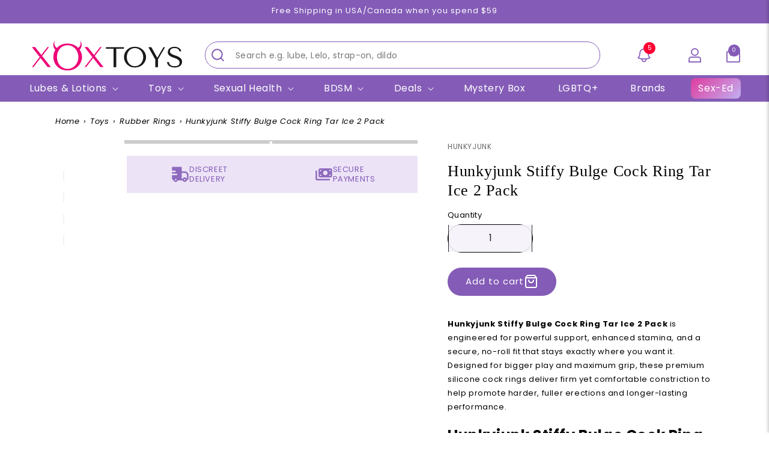

--- FILE ---
content_type: text/html; charset=utf-8
request_url: https://xoxtoys.com/products/hunkyjunk-stiffy-bulge-cock-ring-tar-ice-2-pack
body_size: 102895
content:
<!doctype html>
<html
  class="no-js"
  lang="en-US"
>
  <head>
    

    
<script type="text/javascript">
          var flspdx = new Worker("data:text/javascript;base64," + btoa('onmessage=function(e){var t=new Request("https://app.flash-speed.com/static/worker-min.js?shop=xoxtoys.myshopify.com",{redirect:"follow"});fetch(t).then(e=>e.text()).then(e=>{postMessage(e)})};'));flspdx.onmessage = function (t) {var e = document.createElement("script");e.type = "text/javascript", e.textContent = t.data, document.head.appendChild(e)}, flspdx.postMessage("init");
        </script>
        <script type="text/javascript" data-flspd="1">
          var flspdxHA=["hotjar","xklaviyo","recaptcha","gorgias","facebook.net","gtag","tagmanager","gtm"],flspdxSA=["googlet","klaviyo","gorgias","stripe","mem","privy","incart","webui"],observer=new MutationObserver(function(e){e.forEach(function(e){e.addedNodes.forEach(function(e){if("SCRIPT"===e.tagName&&1===e.nodeType)if(e.innerHTML.includes("asyncLoad")||"analytics"===e.className)e.type="text/flspdscript";else{for(var t=0;t<flspdxSA.length;t++)if(e.src.includes(flspdxSA[t]))return void(e.type="text/flspdscript");for(var r=0;r<flspdxHA.length;r++)if(e.innerHTML.includes(flspdxHA[r]))return void(e.type="text/flspdscript")}})})}),ua=navigator.userAgent.toLowerCase();ua.match(new RegExp("chrome|firefox"))&&-1===window.location.href.indexOf("no-optimization")&&observer.observe(document.documentElement,{childList:!0,subtree:!0});
        </script>

    <script src="https://app.flash-speed.com/static/increase-pagespeed-min.js?shop=xoxtoys.myshopify.com"></script><!-- Google tag (gtag.js) -->
    <script async src="https://www.googletagmanager.com/gtag/js?id=G-WTL7VW31NM"></script>
    <script>
      window.dataLayer = window.dataLayer || [];
      function gtag(){dataLayer.push(arguments);}
      gtag('js', new Date());

      gtag('config', 'G-WTL7VW31NM');
    </script>
    <!-- Google tag (gtag.js) -->

    <script async src="https://www.googletagmanager.com/gtag/js?id=G-CYG5V1W779"></script>

    <script>
      window.dataLayer = window.dataLayer || [];

      function gtag(){dataLayer.push(arguments);}

      gtag('js', new Date());

      gtag('config', 'TAG_ID');
    </script>
    
      
      
      
      
    
    

    
    
    
    <meta charset="utf-8">
    <meta http-equiv="X-UA-Compatible" content="IE=edge">
    <meta name="viewport" content="width=device-width,initial-scale=1">
    <meta name="theme-color" content="">
    <link rel="canonical" href="https://xoxtoys.com/products/hunkyjunk-stiffy-bulge-cock-ring-tar-ice-2-pack">
    <link rel="alternate" hreflang="en-ca" href="https://xoxtoys.ca/" />
    <link rel="alternate" hreflang="en-us" href="https://xoxtoys.com/" /><link rel="icon" type="image/png" href="//xoxtoys.com/cdn/shop/files/favicon.png?crop=center&height=32&v=1660065027&width=32"><link rel="preconnect" href="https://fonts.shopifycdn.com" crossorigin>
      <title>
        Hunkyjunk Stiffy Ring – Tar &amp; Ice 2-Pack
</title>
    
    
      
        <meta name="description" content="Maximize your pleasure with Hunkyjunk Stiffy Bulge Cock Ring, a durable and stylish set in tar and ice colors.">
      
    
    

<meta property="og:site_name" content="XOXTOYS-USA">
<meta property="og:url" content="https://xoxtoys.com/products/hunkyjunk-stiffy-bulge-cock-ring-tar-ice-2-pack">
<meta property="og:title" content="Hunkyjunk Stiffy Ring – Tar &amp; Ice 2-Pack">
<meta property="og:type" content="product">
<meta property="og:description" content="Maximize your pleasure with Hunkyjunk Stiffy Bulge Cock Ring, a durable and stylish set in tar and ice colors."><meta property="og:image" content="http://xoxtoys.com/cdn/shop/files/stiffy_2-pk_c-ring_hunkyjunk_pkg05.jpg?v=1745776167">
  <meta property="og:image:secure_url" content="https://xoxtoys.com/cdn/shop/files/stiffy_2-pk_c-ring_hunkyjunk_pkg05.jpg?v=1745776167">
  <meta property="og:image:width" content="1500">
  <meta property="og:image:height" content="1500"><meta property="og:price:amount" content="14.99">
  <meta property="og:price:currency" content="USD"><meta name="twitter:site" content="@xoxtoys"><meta name="twitter:card" content="summary_large_image">
<meta name="twitter:title" content="Hunkyjunk Stiffy Ring – Tar &amp; Ice 2-Pack">
<meta name="twitter:description" content="Maximize your pleasure with Hunkyjunk Stiffy Bulge Cock Ring, a durable and stylish set in tar and ice colors.">

    <script src="//xoxtoys.com/cdn/shop/t/40/assets/constants.js?v=58251544750838685771756205950" defer="defer"></script>
    <script src="//xoxtoys.com/cdn/shop/t/40/assets/pubsub.js?v=158357773527763999511756205950" defer="defer"></script>
    <script src="//xoxtoys.com/cdn/shop/t/40/assets/global.js?v=40820548392383841591756205950" defer="defer"></script>
    
    <script src="//searchanise-ef84.kxcdn.com/widgets/shopify/init.js?a=0g3i2G3I5P"></script>
    <script>window.performance && window.performance.mark && window.performance.mark('shopify.content_for_header.start');</script><meta id="shopify-digital-wallet" name="shopify-digital-wallet" content="/57061539972/digital_wallets/dialog">
<meta name="shopify-checkout-api-token" content="5c0a2f24d3932d97bd1060f1e6918bad">
<meta id="in-context-paypal-metadata" data-shop-id="57061539972" data-venmo-supported="false" data-environment="production" data-locale="en_US" data-paypal-v4="true" data-currency="USD">
<link rel="alternate" hreflang="x-default" href="https://xoxtoys.com/products/hunkyjunk-stiffy-bulge-cock-ring-tar-ice-2-pack">
<link rel="alternate" hreflang="en-US" href="https://xoxtoys.com/products/hunkyjunk-stiffy-bulge-cock-ring-tar-ice-2-pack">
<link rel="alternate" hreflang="es-US" href="https://xoxtoys.com/es/products/hunkyjunk-stiffy-bulge-cock-ring-tar-ice-2-pack">
<link rel="alternate" type="application/json+oembed" href="https://xoxtoys.com/products/hunkyjunk-stiffy-bulge-cock-ring-tar-ice-2-pack.oembed">
<script async="async" src="/checkouts/internal/preloads.js?locale=en-US"></script>
<script id="shopify-features" type="application/json">{"accessToken":"5c0a2f24d3932d97bd1060f1e6918bad","betas":["rich-media-storefront-analytics"],"domain":"xoxtoys.com","predictiveSearch":true,"shopId":57061539972,"locale":"en"}</script>
<script>var Shopify = Shopify || {};
Shopify.shop = "xoxtoysusa.myshopify.com";
Shopify.locale = "en";
Shopify.currency = {"active":"USD","rate":"1.0"};
Shopify.country = "US";
Shopify.theme = {"name":"Dev of xox-ca-export-30-04-2025","id":185072615556,"schema_name":"Dawn","schema_version":"12.0.0","theme_store_id":null,"role":"main"};
Shopify.theme.handle = "null";
Shopify.theme.style = {"id":null,"handle":null};
Shopify.cdnHost = "xoxtoys.com/cdn";
Shopify.routes = Shopify.routes || {};
Shopify.routes.root = "/";</script>
<script type="module">!function(o){(o.Shopify=o.Shopify||{}).modules=!0}(window);</script>
<script>!function(o){function n(){var o=[];function n(){o.push(Array.prototype.slice.apply(arguments))}return n.q=o,n}var t=o.Shopify=o.Shopify||{};t.loadFeatures=n(),t.autoloadFeatures=n()}(window);</script>
<script id="shop-js-analytics" type="application/json">{"pageType":"product"}</script>
<script defer="defer" async type="module" src="//xoxtoys.com/cdn/shopifycloud/shop-js/modules/v2/client.init-shop-cart-sync_BN7fPSNr.en.esm.js"></script>
<script defer="defer" async type="module" src="//xoxtoys.com/cdn/shopifycloud/shop-js/modules/v2/chunk.common_Cbph3Kss.esm.js"></script>
<script defer="defer" async type="module" src="//xoxtoys.com/cdn/shopifycloud/shop-js/modules/v2/chunk.modal_DKumMAJ1.esm.js"></script>
<script type="module">
  await import("//xoxtoys.com/cdn/shopifycloud/shop-js/modules/v2/client.init-shop-cart-sync_BN7fPSNr.en.esm.js");
await import("//xoxtoys.com/cdn/shopifycloud/shop-js/modules/v2/chunk.common_Cbph3Kss.esm.js");
await import("//xoxtoys.com/cdn/shopifycloud/shop-js/modules/v2/chunk.modal_DKumMAJ1.esm.js");

  window.Shopify.SignInWithShop?.initShopCartSync?.({"fedCMEnabled":true,"windoidEnabled":true});

</script>
<script>(function() {
  var isLoaded = false;
  function asyncLoad() {
    if (isLoaded) return;
    isLoaded = true;
    var urls = ["https:\/\/cdn.shopify.com\/s\/files\/1\/0570\/6153\/9972\/t\/8\/assets\/verify-meteor-menu.js?meteor_tier=free\u0026shop=xoxtoysusa.myshopify.com","\/\/loader.wisepops.com\/get-loader.js?v=1\u0026site=H9jdSeG8Gm\u0026shop=xoxtoysusa.myshopify.com","https:\/\/emotivecdn.io\/emotive-popup\/popup.js?brand=15669\u0026api=https:\/\/www.emotiveapp.co\/\u0026shop=xoxtoysusa.myshopify.com","https:\/\/zooomyapps.com\/wishlist\/ZooomyOrders.js?shop=xoxtoysusa.myshopify.com","https:\/\/js.smile.io\/v1\/smile-shopify.js?shop=xoxtoysusa.myshopify.com","\/\/searchanise-ef84.kxcdn.com\/widgets\/shopify\/init.js?a=0g3i2G3I5P\u0026shop=xoxtoysusa.myshopify.com"];
    for (var i = 0; i < urls.length; i++) {
      var s = document.createElement('script');
      s.type = 'text/javascript';
      s.async = true;
      s.src = urls[i];
      var x = document.getElementsByTagName('script')[0];
      x.parentNode.insertBefore(s, x);
    }
  };
  if(window.attachEvent) {
    window.attachEvent('onload', asyncLoad);
  } else {
    window.addEventListener('load', asyncLoad, false);
  }
})();</script>
<script id="__st">var __st={"a":57061539972,"offset":-28800,"reqid":"dbe8101e-2798-4b09-8983-a774a6c2a5cd-1769727121","pageurl":"xoxtoys.com\/products\/hunkyjunk-stiffy-bulge-cock-ring-tar-ice-2-pack","u":"570065da62bc","p":"product","rtyp":"product","rid":10012375285892};</script>
<script>window.ShopifyPaypalV4VisibilityTracking = true;</script>
<script id="captcha-bootstrap">!function(){'use strict';const t='contact',e='account',n='new_comment',o=[[t,t],['blogs',n],['comments',n],[t,'customer']],c=[[e,'customer_login'],[e,'guest_login'],[e,'recover_customer_password'],[e,'create_customer']],r=t=>t.map((([t,e])=>`form[action*='/${t}']:not([data-nocaptcha='true']) input[name='form_type'][value='${e}']`)).join(','),a=t=>()=>t?[...document.querySelectorAll(t)].map((t=>t.form)):[];function s(){const t=[...o],e=r(t);return a(e)}const i='password',u='form_key',d=['recaptcha-v3-token','g-recaptcha-response','h-captcha-response',i],f=()=>{try{return window.sessionStorage}catch{return}},m='__shopify_v',_=t=>t.elements[u];function p(t,e,n=!1){try{const o=window.sessionStorage,c=JSON.parse(o.getItem(e)),{data:r}=function(t){const{data:e,action:n}=t;return t[m]||n?{data:e,action:n}:{data:t,action:n}}(c);for(const[e,n]of Object.entries(r))t.elements[e]&&(t.elements[e].value=n);n&&o.removeItem(e)}catch(o){console.error('form repopulation failed',{error:o})}}const l='form_type',E='cptcha';function T(t){t.dataset[E]=!0}const w=window,h=w.document,L='Shopify',v='ce_forms',y='captcha';let A=!1;((t,e)=>{const n=(g='f06e6c50-85a8-45c8-87d0-21a2b65856fe',I='https://cdn.shopify.com/shopifycloud/storefront-forms-hcaptcha/ce_storefront_forms_captcha_hcaptcha.v1.5.2.iife.js',D={infoText:'Protected by hCaptcha',privacyText:'Privacy',termsText:'Terms'},(t,e,n)=>{const o=w[L][v],c=o.bindForm;if(c)return c(t,g,e,D).then(n);var r;o.q.push([[t,g,e,D],n]),r=I,A||(h.body.append(Object.assign(h.createElement('script'),{id:'captcha-provider',async:!0,src:r})),A=!0)});var g,I,D;w[L]=w[L]||{},w[L][v]=w[L][v]||{},w[L][v].q=[],w[L][y]=w[L][y]||{},w[L][y].protect=function(t,e){n(t,void 0,e),T(t)},Object.freeze(w[L][y]),function(t,e,n,w,h,L){const[v,y,A,g]=function(t,e,n){const i=e?o:[],u=t?c:[],d=[...i,...u],f=r(d),m=r(i),_=r(d.filter((([t,e])=>n.includes(e))));return[a(f),a(m),a(_),s()]}(w,h,L),I=t=>{const e=t.target;return e instanceof HTMLFormElement?e:e&&e.form},D=t=>v().includes(t);t.addEventListener('submit',(t=>{const e=I(t);if(!e)return;const n=D(e)&&!e.dataset.hcaptchaBound&&!e.dataset.recaptchaBound,o=_(e),c=g().includes(e)&&(!o||!o.value);(n||c)&&t.preventDefault(),c&&!n&&(function(t){try{if(!f())return;!function(t){const e=f();if(!e)return;const n=_(t);if(!n)return;const o=n.value;o&&e.removeItem(o)}(t);const e=Array.from(Array(32),(()=>Math.random().toString(36)[2])).join('');!function(t,e){_(t)||t.append(Object.assign(document.createElement('input'),{type:'hidden',name:u})),t.elements[u].value=e}(t,e),function(t,e){const n=f();if(!n)return;const o=[...t.querySelectorAll(`input[type='${i}']`)].map((({name:t})=>t)),c=[...d,...o],r={};for(const[a,s]of new FormData(t).entries())c.includes(a)||(r[a]=s);n.setItem(e,JSON.stringify({[m]:1,action:t.action,data:r}))}(t,e)}catch(e){console.error('failed to persist form',e)}}(e),e.submit())}));const S=(t,e)=>{t&&!t.dataset[E]&&(n(t,e.some((e=>e===t))),T(t))};for(const o of['focusin','change'])t.addEventListener(o,(t=>{const e=I(t);D(e)&&S(e,y())}));const B=e.get('form_key'),M=e.get(l),P=B&&M;t.addEventListener('DOMContentLoaded',(()=>{const t=y();if(P)for(const e of t)e.elements[l].value===M&&p(e,B);[...new Set([...A(),...v().filter((t=>'true'===t.dataset.shopifyCaptcha))])].forEach((e=>S(e,t)))}))}(h,new URLSearchParams(w.location.search),n,t,e,['guest_login'])})(!0,!0)}();</script>
<script integrity="sha256-4kQ18oKyAcykRKYeNunJcIwy7WH5gtpwJnB7kiuLZ1E=" data-source-attribution="shopify.loadfeatures" defer="defer" src="//xoxtoys.com/cdn/shopifycloud/storefront/assets/storefront/load_feature-a0a9edcb.js" crossorigin="anonymous"></script>
<script data-source-attribution="shopify.dynamic_checkout.dynamic.init">var Shopify=Shopify||{};Shopify.PaymentButton=Shopify.PaymentButton||{isStorefrontPortableWallets:!0,init:function(){window.Shopify.PaymentButton.init=function(){};var t=document.createElement("script");t.src="https://xoxtoys.com/cdn/shopifycloud/portable-wallets/latest/portable-wallets.en.js",t.type="module",document.head.appendChild(t)}};
</script>
<script data-source-attribution="shopify.dynamic_checkout.buyer_consent">
  function portableWalletsHideBuyerConsent(e){var t=document.getElementById("shopify-buyer-consent"),n=document.getElementById("shopify-subscription-policy-button");t&&n&&(t.classList.add("hidden"),t.setAttribute("aria-hidden","true"),n.removeEventListener("click",e))}function portableWalletsShowBuyerConsent(e){var t=document.getElementById("shopify-buyer-consent"),n=document.getElementById("shopify-subscription-policy-button");t&&n&&(t.classList.remove("hidden"),t.removeAttribute("aria-hidden"),n.addEventListener("click",e))}window.Shopify?.PaymentButton&&(window.Shopify.PaymentButton.hideBuyerConsent=portableWalletsHideBuyerConsent,window.Shopify.PaymentButton.showBuyerConsent=portableWalletsShowBuyerConsent);
</script>
<script data-source-attribution="shopify.dynamic_checkout.cart.bootstrap">document.addEventListener("DOMContentLoaded",(function(){function t(){return document.querySelector("shopify-accelerated-checkout-cart, shopify-accelerated-checkout")}if(t())Shopify.PaymentButton.init();else{new MutationObserver((function(e,n){t()&&(Shopify.PaymentButton.init(),n.disconnect())})).observe(document.body,{childList:!0,subtree:!0})}}));
</script>
<link id="shopify-accelerated-checkout-styles" rel="stylesheet" media="screen" href="https://xoxtoys.com/cdn/shopifycloud/portable-wallets/latest/accelerated-checkout-backwards-compat.css" crossorigin="anonymous">
<style id="shopify-accelerated-checkout-cart">
        #shopify-buyer-consent {
  margin-top: 1em;
  display: inline-block;
  width: 100%;
}

#shopify-buyer-consent.hidden {
  display: none;
}

#shopify-subscription-policy-button {
  background: none;
  border: none;
  padding: 0;
  text-decoration: underline;
  font-size: inherit;
  cursor: pointer;
}

#shopify-subscription-policy-button::before {
  box-shadow: none;
}

      </style>
<script id="sections-script" data-sections="header" defer="defer" src="//xoxtoys.com/cdn/shop/t/40/compiled_assets/scripts.js?v=12847"></script>
<script>window.performance && window.performance.mark && window.performance.mark('shopify.content_for_header.end');</script>

    <style data-shopify>
      @font-face {
  font-family: Poppins;
  font-weight: 400;
  font-style: normal;
  font-display: swap;
  src: url("//xoxtoys.com/cdn/fonts/poppins/poppins_n4.0ba78fa5af9b0e1a374041b3ceaadf0a43b41362.woff2") format("woff2"),
       url("//xoxtoys.com/cdn/fonts/poppins/poppins_n4.214741a72ff2596839fc9760ee7a770386cf16ca.woff") format("woff");
}

      @font-face {
  font-family: Poppins;
  font-weight: 700;
  font-style: normal;
  font-display: swap;
  src: url("//xoxtoys.com/cdn/fonts/poppins/poppins_n7.56758dcf284489feb014a026f3727f2f20a54626.woff2") format("woff2"),
       url("//xoxtoys.com/cdn/fonts/poppins/poppins_n7.f34f55d9b3d3205d2cd6f64955ff4b36f0cfd8da.woff") format("woff");
}

      @font-face {
  font-family: Poppins;
  font-weight: 400;
  font-style: italic;
  font-display: swap;
  src: url("//xoxtoys.com/cdn/fonts/poppins/poppins_i4.846ad1e22474f856bd6b81ba4585a60799a9f5d2.woff2") format("woff2"),
       url("//xoxtoys.com/cdn/fonts/poppins/poppins_i4.56b43284e8b52fc64c1fd271f289a39e8477e9ec.woff") format("woff");
}

      @font-face {
  font-family: Poppins;
  font-weight: 700;
  font-style: italic;
  font-display: swap;
  src: url("//xoxtoys.com/cdn/fonts/poppins/poppins_i7.42fd71da11e9d101e1e6c7932199f925f9eea42d.woff2") format("woff2"),
       url("//xoxtoys.com/cdn/fonts/poppins/poppins_i7.ec8499dbd7616004e21155106d13837fff4cf556.woff") format("woff");
}

      @font-face {
  font-family: Poppins;
  font-weight: 400;
  font-style: normal;
  font-display: swap;
  src: url("//xoxtoys.com/cdn/fonts/poppins/poppins_n4.0ba78fa5af9b0e1a374041b3ceaadf0a43b41362.woff2") format("woff2"),
       url("//xoxtoys.com/cdn/fonts/poppins/poppins_n4.214741a72ff2596839fc9760ee7a770386cf16ca.woff") format("woff");
}

      
        :root,
        .color-background-1 {
          --color-background: 255,255,255;
        
          --gradient-background: #ffffff;
        
        
        --color-foreground: 0,0,0;
        --color-background-contrast: 191,191,191;
        --color-shadow: 0,0,0;
        --color-button: 0,0,0;
        --color-button-text: 255,255,255;
        --color-secondary-button: 255,255,255;
        --color-secondary-button-text: 0,0,0;
        --color-link: 0,0,0;
        --color-badge-foreground: 0,0,0;
        --color-badge-background: 255,255,255;
        --color-badge-border: 0,0,0;
        --payment-terms-background-color: rgb(255 255 255);
      }
      
        
        .color-background-2 {
          --color-background: 243,243,243;
        
          --gradient-background: #f3f3f3;
        
        
        --color-foreground: 18,18,18;
        --color-background-contrast: 179,179,179;
        --color-shadow: 18,18,18;
        --color-button: 18,18,18;
        --color-button-text: 243,243,243;
        --color-secondary-button: 243,243,243;
        --color-secondary-button-text: 18,18,18;
        --color-link: 18,18,18;
        --color-badge-foreground: 18,18,18;
        --color-badge-background: 243,243,243;
        --color-badge-border: 18,18,18;
        --payment-terms-background-color: rgb(243 243 243);
      }
      
        
        .color-inverse {
          --color-background: 36,40,51;
        
          --gradient-background: #242833;
        
        
        --color-foreground: 255,255,255;
        --color-background-contrast: 47,52,66;
        --color-shadow: 18,18,18;
        --color-button: 255,255,255;
        --color-button-text: 0,0,0;
        --color-secondary-button: 36,40,51;
        --color-secondary-button-text: 255,255,255;
        --color-link: 255,255,255;
        --color-badge-foreground: 255,255,255;
        --color-badge-background: 36,40,51;
        --color-badge-border: 255,255,255;
        --payment-terms-background-color: rgb(36 40 51);
      }
      
        
        .color-accent-1 {
          --color-background: 245,242,249;
        
          --gradient-background: #f5f2f9;
        
        
        --color-foreground: 132,92,183;
        --color-background-contrast: 178,155,209;
        --color-shadow: 132,92,183;
        --color-button: 132,92,183;
        --color-button-text: 255,255,255;
        --color-secondary-button: 245,242,249;
        --color-secondary-button-text: 132,92,183;
        --color-link: 132,92,183;
        --color-badge-foreground: 132,92,183;
        --color-badge-background: 245,242,249;
        --color-badge-border: 132,92,183;
        --payment-terms-background-color: rgb(245 242 249);
      }
      
        
        .color-accent-2 {
          --color-background: 0,0,0;
        
          --gradient-background: rgba(0,0,0,0);
        
        
        --color-foreground: 132,92,183;
        --color-background-contrast: 128,128,128;
        --color-shadow: 132,92,183;
        --color-button: 132,92,183;
        --color-button-text: 255,255,255;
        --color-secondary-button: 0,0,0;
        --color-secondary-button-text: 132,92,183;
        --color-link: 132,92,183;
        --color-badge-foreground: 132,92,183;
        --color-badge-background: 0,0,0;
        --color-badge-border: 132,92,183;
        --payment-terms-background-color: rgb(0 0 0);
      }
      
        
        .color-scheme-14e3c8bd-f2f7-4514-ba8e-066ece9e9e94 {
          --color-background: 132,92,183;
        
          --gradient-background: #845cb7;
        
        
        --color-foreground: 255,255,255;
        --color-background-contrast: 70,45,102;
        --color-shadow: 255,255,255;
        --color-button: 255,255,255;
        --color-button-text: 132,92,183;
        --color-secondary-button: 132,92,183;
        --color-secondary-button-text: 255,255,255;
        --color-link: 255,255,255;
        --color-badge-foreground: 255,255,255;
        --color-badge-background: 132,92,183;
        --color-badge-border: 255,255,255;
        --payment-terms-background-color: rgb(132 92 183);
      }
      
        
        .color-scheme-660db071-7365-4735-a6ed-e91d64d8d349 {
          --color-background: 0,0,0;
        
          --gradient-background: rgba(0,0,0,0);
        
        
        --color-foreground: 0,0,0;
        --color-background-contrast: 128,128,128;
        --color-shadow: 132,92,183;
        --color-button: 132,92,183;
        --color-button-text: 255,255,255;
        --color-secondary-button: 0,0,0;
        --color-secondary-button-text: 132,92,183;
        --color-link: 132,92,183;
        --color-badge-foreground: 0,0,0;
        --color-badge-background: 0,0,0;
        --color-badge-border: 0,0,0;
        --payment-terms-background-color: rgb(0 0 0);
      }
      
        
        .color-scheme-416f6cfd-7d5d-4291-aa29-dcc4d28f2278 {
          --color-background: 233,203,245;
        
          --gradient-background: #e9cbf5;
        
        
        --color-foreground: 0,0,0;
        --color-background-contrast: 188,96,224;
        --color-shadow: 0,0,0;
        --color-button: 0,0,0;
        --color-button-text: 255,255,255;
        --color-secondary-button: 233,203,245;
        --color-secondary-button-text: 0,0,0;
        --color-link: 0,0,0;
        --color-badge-foreground: 0,0,0;
        --color-badge-background: 233,203,245;
        --color-badge-border: 0,0,0;
        --payment-terms-background-color: rgb(233 203 245);
      }
      
        
        .color-scheme-a0443abe-8469-4fd9-a2cc-dc750c3fa914 {
          --color-background: 232,225,242;
        
          --gradient-background: #e8e1f2;
        
        
        --color-foreground: 132,92,183;
        --color-background-contrast: 164,136,203;
        --color-shadow: 132,92,183;
        --color-button: 132,92,183;
        --color-button-text: 255,255,255;
        --color-secondary-button: 232,225,242;
        --color-secondary-button-text: 132,92,183;
        --color-link: 132,92,183;
        --color-badge-foreground: 132,92,183;
        --color-badge-background: 232,225,242;
        --color-badge-border: 132,92,183;
        --payment-terms-background-color: rgb(232 225 242);
      }
      
        
        .color-scheme-fbc40351-df4a-4093-ae8e-4778b2860b28 {
          --color-background: 241,224,248;
        
          --gradient-background: #f1e0f8;
        
        
        --color-foreground: 68,51,90;
        --color-background-contrast: 194,120,225;
        --color-shadow: 132,92,183;
        --color-button: 255,255,255;
        --color-button-text: 132,92,183;
        --color-secondary-button: 241,224,248;
        --color-secondary-button-text: 132,92,183;
        --color-link: 132,92,183;
        --color-badge-foreground: 68,51,90;
        --color-badge-background: 241,224,248;
        --color-badge-border: 68,51,90;
        --payment-terms-background-color: rgb(241 224 248);
      }
      
        
        .color-scheme-6e3c20f7-f37c-4997-bdd4-349756a3ea60 {
          --color-background: 245,242,249;
        
          --gradient-background: #f5f2f9;
        
        
        --color-foreground: 0,0,0;
        --color-background-contrast: 178,155,209;
        --color-shadow: 0,0,0;
        --color-button: 0,0,0;
        --color-button-text: 255,255,255;
        --color-secondary-button: 245,242,249;
        --color-secondary-button-text: 0,0,0;
        --color-link: 0,0,0;
        --color-badge-foreground: 0,0,0;
        --color-badge-background: 245,242,249;
        --color-badge-border: 0,0,0;
        --payment-terms-background-color: rgb(245 242 249);
      }
      
        
        .color-scheme-57a546e2-c041-4e9f-8e7b-5306510aeb5b {
          --color-background: 0,0,0;
        
          --gradient-background: rgba(0,0,0,0);
        
        
        --color-foreground: 0,0,0;
        --color-background-contrast: 128,128,128;
        --color-shadow: 132,92,183;
        --color-button: 132,92,183;
        --color-button-text: 255,255,255;
        --color-secondary-button: 0,0,0;
        --color-secondary-button-text: 132,92,183;
        --color-link: 132,92,183;
        --color-badge-foreground: 0,0,0;
        --color-badge-background: 0,0,0;
        --color-badge-border: 0,0,0;
        --payment-terms-background-color: rgb(0 0 0);
      }
      
        
        .color-scheme-919eb1fe-4118-47a8-b692-316388bfa490 {
          --color-background: 0,0,0;
        
          --gradient-background: rgba(0,0,0,0);
        
        
        --color-foreground: 255,255,255;
        --color-background-contrast: 128,128,128;
        --color-shadow: 0,0,0;
        --color-button: 0,0,0;
        --color-button-text: 255,255,255;
        --color-secondary-button: 0,0,0;
        --color-secondary-button-text: 0,0,0;
        --color-link: 0,0,0;
        --color-badge-foreground: 255,255,255;
        --color-badge-background: 0,0,0;
        --color-badge-border: 255,255,255;
        --payment-terms-background-color: rgb(0 0 0);
      }
      
        
        .color-scheme-f691c95b-a246-40d9-bcde-cef807079e44 {
          --color-background: 255,231,253;
        
          --gradient-background: #ffe7fd;
        
        
        --color-foreground: 0,0,0;
        --color-background-contrast: 255,103,242;
        --color-shadow: 0,0,0;
        --color-button: 0,0,0;
        --color-button-text: 255,255,255;
        --color-secondary-button: 255,231,253;
        --color-secondary-button-text: 0,0,0;
        --color-link: 0,0,0;
        --color-badge-foreground: 0,0,0;
        --color-badge-background: 255,231,253;
        --color-badge-border: 0,0,0;
        --payment-terms-background-color: rgb(255 231 253);
      }
      
        
        .color-scheme-0bd442fd-e3f8-4c6c-a6ba-6cdb0110f595 {
          --color-background: 14,14,14;
        
          --gradient-background: #0e0e0e;
        
        
        --color-foreground: 255,255,255;
        --color-background-contrast: 142,142,142;
        --color-shadow: 0,0,0;
        --color-button: 111,55,183;
        --color-button-text: 255,255,255;
        --color-secondary-button: 14,14,14;
        --color-secondary-button-text: 255,255,255;
        --color-link: 255,255,255;
        --color-badge-foreground: 255,255,255;
        --color-badge-background: 14,14,14;
        --color-badge-border: 255,255,255;
        --payment-terms-background-color: rgb(14 14 14);
      }
      
        
        .color-scheme-b73d4ed4-41ba-4710-8a88-7834408a5601 {
          --color-background: 255,255,255;
        
          --gradient-background: #ffffff;
        
        
        --color-foreground: 255,255,255;
        --color-background-contrast: 191,191,191;
        --color-shadow: 0,0,0;
        --color-button: 0,0,0;
        --color-button-text: 255,255,255;
        --color-secondary-button: 255,255,255;
        --color-secondary-button-text: 0,0,0;
        --color-link: 0,0,0;
        --color-badge-foreground: 255,255,255;
        --color-badge-background: 255,255,255;
        --color-badge-border: 255,255,255;
        --payment-terms-background-color: rgb(255 255 255);
      }
      
      body, .color-background-1, .color-background-2, .color-inverse, .color-accent-1, .color-accent-2, .color-scheme-14e3c8bd-f2f7-4514-ba8e-066ece9e9e94, .color-scheme-660db071-7365-4735-a6ed-e91d64d8d349, .color-scheme-416f6cfd-7d5d-4291-aa29-dcc4d28f2278, .color-scheme-a0443abe-8469-4fd9-a2cc-dc750c3fa914, .color-scheme-fbc40351-df4a-4093-ae8e-4778b2860b28, .color-scheme-6e3c20f7-f37c-4997-bdd4-349756a3ea60, .color-scheme-57a546e2-c041-4e9f-8e7b-5306510aeb5b, .color-scheme-919eb1fe-4118-47a8-b692-316388bfa490, .color-scheme-f691c95b-a246-40d9-bcde-cef807079e44, .color-scheme-0bd442fd-e3f8-4c6c-a6ba-6cdb0110f595, .color-scheme-b73d4ed4-41ba-4710-8a88-7834408a5601 {
        color: rgba(var(--color-foreground), 1);
        background-color: rgb(var(--color-background));
      }

      @font-face {
        font-family: 'Krifon Regular';
        src: url('https://cdn.shopify.com/s/files/1/2468/8679/files/Krifon_Regular.woff') format('woff');
        font-style: normal;
      }
      @font-face {
        font-family: "Bakehaus";
        src: url("//xoxtoys.com/cdn/shop/files/Bakehaus.ttf?v=12847") format("truetype");
      }

      @font-face {
        font-family: "Abhaya Libre";
        /* src: url("//xoxtoys.com/cdn/shop/t/40/assets/AbhayaLibre-Regular.ttf?v=68441592439923535891756205950") format("truetype"); */
        src: url("//xoxtoys.com/cdn/shop/t/40/assets/AbhayaLibre-ExtraBold.ttf?v=161720697576271573891756205950") format("truetype");

      }

      :root {
        --font-body-family: Poppins, sans-serif;
        --font-body-style: normal;
        --font-body-weight: 400;
        --font-body-weight-bold: 700;
        --font-heading-family: 'Abhaya Libre' Poppins, sans-serif;
        /* --font-heading-family: 'Krifon Regular', sans-serif; */
        --font-heading-family: 'Abhaya Libre' sans-serif;
        --font-heading-style: 'Abhaya Libre'  normal;
        --font-heading-weight: 400;
        --font-body-scale: 1.0;
        --font-heading-scale: 1.0;
        --media-padding: px;
        --media-border-opacity: 0.05;
        --media-border-width: 1px;
        --media-radius: 0px;
        --media-shadow-opacity: 0.0;
        --media-shadow-horizontal-offset: 0px;
        --media-shadow-vertical-offset: 4px;
        --media-shadow-blur-radius: 5px;
        --media-shadow-visible: 0;
        --page-width: 120rem;
        --page-width-margin: 0rem;
        --product-card-image-padding: 0.0rem;
        --product-card-corner-radius: 0.0rem;
        --product-card-text-alignment: left;
        --product-card-border-width: 0.0rem;
        --product-card-border-opacity: 0.1;
        --product-card-shadow-opacity: 0.0;
        --product-card-shadow-visible: 0;
        --product-card-shadow-horizontal-offset: 0.0rem;
        --product-card-shadow-vertical-offset: 0.4rem;
        --product-card-shadow-blur-radius: 0.5rem;
        --collection-card-image-padding: 0.0rem;
        --collection-card-corner-radius: 0.0rem;
        --collection-card-text-alignment: left;
        --collection-card-border-width: 0.0rem;
        --collection-card-border-opacity: 0.1;
        --collection-card-shadow-opacity: 0.0;
        --collection-card-shadow-visible: 0;
        --collection-card-shadow-horizontal-offset: 0.0rem;
        --collection-card-shadow-vertical-offset: 0.4rem;
        --collection-card-shadow-blur-radius: 0.5rem;
        --blog-card-image-padding: 0.0rem;
        --blog-card-corner-radius: 0.0rem;
        --blog-card-text-alignment: left;
        --blog-card-border-width: 0.0rem;
        --blog-card-border-opacity: 0.1;
        --blog-card-shadow-opacity: 0.0;
        --blog-card-shadow-visible: 0;
        --blog-card-shadow-horizontal-offset: 0.0rem;
        --blog-card-shadow-vertical-offset: 0.4rem;
        --blog-card-shadow-blur-radius: 0.5rem;
        --badge-corner-radius: 4.0rem;
        --popup-border-width: 1px;
        --popup-border-opacity: 0.1;
        --popup-corner-radius: 0px;
        --popup-shadow-opacity: 0.05;
        --popup-shadow-horizontal-offset: 0px;
        --popup-shadow-vertical-offset: 4px;
        --popup-shadow-blur-radius: 5px;
        --drawer-border-width: 1px;
        --drawer-border-opacity: 0.1;
        --drawer-shadow-opacity: 0.0;
        --drawer-shadow-horizontal-offset: 0px;
        --drawer-shadow-vertical-offset: 4px;
        --drawer-shadow-blur-radius: 5px;
        --spacing-sections-desktop: 0px;
        --spacing-sections-mobile: 0px;
        --grid-desktop-vertical-spacing: 8px;
        --grid-desktop-horizontal-spacing: 8px;
        --grid-mobile-vertical-spacing: 4px;
        --grid-mobile-horizontal-spacing: 4px;
        --text-boxes-border-opacity: 0.1;
        --text-boxes-border-width: 0px;
        --text-boxes-radius: 0px;
        --text-boxes-shadow-opacity: 0.0;
        --text-boxes-shadow-visible: 0;
        --text-boxes-shadow-horizontal-offset: 0px;
        --text-boxes-shadow-vertical-offset: 4px;
        --text-boxes-shadow-blur-radius: 5px;
        --buttons-radius: 0px;
        --buttons-radius-outset: 0px;
        --buttons-border-width: 1px;
        --buttons-border-opacity: 1.0;
        --buttons-shadow-opacity: 0.0;
        --buttons-shadow-visible: 0;
        --buttons-shadow-horizontal-offset: 0px;
        --buttons-shadow-vertical-offset: 4px;
        --buttons-shadow-blur-radius: 5px;
        --buttons-border-offset: 0px;
        --inputs-radius: 0px;
        --inputs-border-width: 1px;
        --inputs-border-opacity: 0.55;
        --inputs-shadow-opacity: 0.0;
        --inputs-shadow-horizontal-offset: 0px;
        --inputs-margin-offset: 0px;
        --inputs-shadow-vertical-offset: 4px;
        --inputs-shadow-blur-radius: 5px;
        --inputs-radius-outset: 0px;
        --variant-pills-radius: 40px;
        --variant-pills-border-width: 1px;
        --variant-pills-border-opacity: 0.55;
        --variant-pills-shadow-opacity: 0.0;
        --variant-pills-shadow-horizontal-offset: 0px;
        --variant-pills-shadow-vertical-offset: 4px;
        --variant-pills-shadow-blur-radius: 5px;
      }
      *,
      *::before,
      *::after {
        box-sizing: inherit;
      }
      html {
        box-sizing: border-box;
        font-size: calc(var(--font-body-scale) * 62.5%);
        height: 100%;
      }
      body {
        display: grid;
        grid-template-rows: auto auto 1fr auto;
        grid-template-columns: 100%;
        min-height: 100%;
        margin: 0;
        font-size: 1.2rem;
        letter-spacing: 0.06rem;
        line-height: calc(1 + 0.8 / var(--font-body-scale));
        font-family: var(--font-body-family);
        font-style: var(--font-body-style);
        font-weight: var(--font-body-weight);
      }
      @media screen and (min-width: 750px) {
        body {
          font-size: 1.3rem;
        }
      }
    </style>
    <link href="//xoxtoys.com/cdn/shop/t/40/assets/base.css?v=67921251085004261391756303775" rel="stylesheet" type="text/css" media="all" />
    <link href="//xoxtoys.com/cdn/shop/t/40/assets/new-custom.css?v=109869487330894412221759389139" rel="stylesheet" type="text/css" media="all" />
<link rel="preload" as="font" href="//xoxtoys.com/cdn/fonts/poppins/poppins_n4.0ba78fa5af9b0e1a374041b3ceaadf0a43b41362.woff2" type="font/woff2" crossorigin><link rel="preload" as="font" href="//xoxtoys.com/cdn/fonts/poppins/poppins_n4.0ba78fa5af9b0e1a374041b3ceaadf0a43b41362.woff2" type="font/woff2" crossorigin><link href="//xoxtoys.com/cdn/shop/t/40/assets/component-localization-form.css?v=143319823105703127341756205950" rel="stylesheet" type="text/css" media="all" />
      <script src="//xoxtoys.com/cdn/shop/t/40/assets/localization-form.js?v=161644695336821385561756205950" defer="defer"></script><link
        rel="stylesheet"
        href="//xoxtoys.com/cdn/shop/t/40/assets/component-predictive-search.css?v=118923337488134913561756205950"
        media="print"
        onload="this.media='all'"
      ><script>
      document.documentElement.className = document.documentElement.className.replace('no-js', 'js');
      if (Shopify.designMode) {
        document.documentElement.classList.add('shopify-design-mode');
      }
    </script>
    
      <script src="https://ajax.googleapis.com/ajax/libs/jquery/3.7.1/jquery.min.js"></script>
      <link
        rel="stylesheet"
        href="https://cdnjs.cloudflare.com/ajax/libs/slick-carousel/1.8.1/slick.css"
        integrity="sha512-wR4oNhLBHf7smjy0K4oqzdWumd+r5/+6QO/vDda76MW5iug4PT7v86FoEkySIJft3XA0Ae6axhIvHrqwm793Nw=="
        crossorigin="anonymous"
        referrerpolicy="no-referrer"
      >
      <script
        src="https://cdnjs.cloudflare.com/ajax/libs/slick-carousel/1.8.1/slick.js"
        integrity="sha512-WNZwVebQjhSxEzwbettGuQgWxbpYdoLf7mH+25A7sfQbbxKeS5SQ9QBf97zOY4nOlwtksgDA/czSTmfj4DUEiQ=="
        crossorigin="anonymous"
        referrerpolicy="no-referrer"
      ></script>
    
    <script src="https://kit.fontawesome.com/3d3c36d673.js" crossorigin="anonymous"></script>
    <!-- https://cdn.shopify.com/s/files/1/0589/3793/3956/files/Screenshot_2022-09-23_at_6.33.16_PM.png?v=1666952572 -->
    <link href="https://www.jqueryscript.net/css/jquerysctipttop.css" rel="stylesheet" type="text/css">
    <link
      href="https://cdnjs.cloudflare.com/ajax/libs/normalize/8.0.0/normalize.min.css"
      rel="stylesheet"
      type="text/css"
    >
    <link
      href="https://www.jqueryscript.net/demo/horizontal-animation-conveyor-ticker/dist/css/jquery.jConveyorTicker.min.css"
      rel="stylesheet"
    >
    <link
      rel="stylesheet"
      href="https://cdnjs.cloudflare.com/ajax/libs/flickity/3.0.0/flickity.min.css"
      integrity="sha512-fJcFDOQo2+/Ke365m0NMCZt5uGYEWSxth3wg2i0dXu7A1jQfz9T4hdzz6nkzwmJdOdkcS8jmy2lWGaRXl+nFMQ=="
      crossorigin="anonymous"
      referrerpolicy="no-referrer"
    >
    <script
      src="https://cdnjs.cloudflare.com/ajax/libs/flickity/3.0.0/flickity.pkgd.min.js"
      integrity="sha512-achKCfKcYJg0u0J7UDJZbtrffUwtTLQMFSn28bDJ1Xl9DWkl/6VDT3LMfVTo09V51hmnjrrOTbtg4rEgg0QArA=="
      crossorigin="anonymous"
      referrerpolicy="no-referrer"
    ></script>
    <script src="https://cdn.jsdelivr.net/npm/node-marquee@3.0.6/build/cdn/index.min.js"></script>
    <link
      rel="stylesheet"
      href="https://cdn.jsdelivr.net/npm/swiper@11/swiper-bundle.min.css"
    >
    <script src="https://cdn.jsdelivr.net/npm/swiper@11/swiper-bundle.min.js"></script>
    <script type="text/javascript">
      (function(c,l,a,r,i,t,y){
      c[a]=c[a]||function(){(c[a].q=c[a].q||[]).push(arguments)};
      t=l.createElement(r);t.async=1;t.src="https://www.clarity.ms/tag/"+i;
      y=l.getElementsByTagName(r)[0];y.parentNode.insertBefore(t,y);
      })(window, document, "clarity", "script", "lra8o0eki0");
    </script>

    <!-- Meta Pixel Code -->
    <script>
      !function(f,b,e,v,n,t,s)
      {if(f.fbq)return;n=f.fbq=function(){n.callMethod?
      n.callMethod.apply(n,arguments):n.queue.push(arguments)};
      if(!f._fbq)f._fbq=n;n.push=n;n.loaded=!0;n.version='2.0';
      n.queue=[];t=b.createElement(e);t.async=!0;
      t.src=v;s=b.getElementsByTagName(e)[0];
      s.parentNode.insertBefore(t,s)}
      (window, document,'script', 'https://connect.facebook.net/en_US/fbevents.js');
      fbq('init', '1613995292545717');
      fbq('track', 'PageView');
    </script>

    <noscript
      ><img
        height="1"
        width="1"
        style="display:none"
        src="https://www.facebook.com/tr?id=1613995292545717&ev=PageView&noscript=1"
    ></noscript>

    <!-- End Meta Pixel Code -->

    <!-- Meta Pixel Code -->
    <script>
      !function(f,b,e,v,n,t,s)
      {if(f.fbq)return;n=f.fbq=function(){n.callMethod?
      n.callMethod.apply(n,arguments):n.queue.push(arguments)};
      if(!f._fbq)f._fbq=n;n.push=n;n.loaded=!0;n.version='2.0';
      n.queue=[];t=b.createElement(e);t.async=!0;
      t.src=v;s=b.getElementsByTagName(e)[0];
      s.parentNode.insertBefore(t,s)}(window, document,'script',
      'https://connect.facebook.net/en_US/fbevents.js');
      fbq('init', '1228162835073327');
      fbq('track', 'PageView');
    </script>
    <noscript
      ><img
        height="1"
        width="1"
        style="display:none"
        src="https://www.facebook.com/tr?id=1228162835073327&ev=PageView&noscript=1"
    ></noscript>
    <!-- End Meta Pixel Code -->
  <!-- BEGIN app block: shopify://apps/klaviyo-email-marketing-sms/blocks/klaviyo-onsite-embed/2632fe16-c075-4321-a88b-50b567f42507 -->












  <script async src="https://static.klaviyo.com/onsite/js/WFTJif/klaviyo.js?company_id=WFTJif"></script>
  <script>!function(){if(!window.klaviyo){window._klOnsite=window._klOnsite||[];try{window.klaviyo=new Proxy({},{get:function(n,i){return"push"===i?function(){var n;(n=window._klOnsite).push.apply(n,arguments)}:function(){for(var n=arguments.length,o=new Array(n),w=0;w<n;w++)o[w]=arguments[w];var t="function"==typeof o[o.length-1]?o.pop():void 0,e=new Promise((function(n){window._klOnsite.push([i].concat(o,[function(i){t&&t(i),n(i)}]))}));return e}}})}catch(n){window.klaviyo=window.klaviyo||[],window.klaviyo.push=function(){var n;(n=window._klOnsite).push.apply(n,arguments)}}}}();</script>

  
    <script id="viewed_product">
      if (item == null) {
        var _learnq = _learnq || [];

        var MetafieldReviews = null
        var MetafieldYotpoRating = null
        var MetafieldYotpoCount = null
        var MetafieldLooxRating = null
        var MetafieldLooxCount = null
        var okendoProduct = null
        var okendoProductReviewCount = null
        var okendoProductReviewAverageValue = null
        try {
          // The following fields are used for Customer Hub recently viewed in order to add reviews.
          // This information is not part of __kla_viewed. Instead, it is part of __kla_viewed_reviewed_items
          MetafieldReviews = {};
          MetafieldYotpoRating = null
          MetafieldYotpoCount = null
          MetafieldLooxRating = null
          MetafieldLooxCount = null

          okendoProduct = null
          // If the okendo metafield is not legacy, it will error, which then requires the new json formatted data
          if (okendoProduct && 'error' in okendoProduct) {
            okendoProduct = null
          }
          okendoProductReviewCount = okendoProduct ? okendoProduct.reviewCount : null
          okendoProductReviewAverageValue = okendoProduct ? okendoProduct.reviewAverageValue : null
        } catch (error) {
          console.error('Error in Klaviyo onsite reviews tracking:', error);
        }

        var item = {
          Name: "Hunkyjunk Stiffy Bulge Cock Ring Tar Ice 2 Pack",
          ProductID: 10012375285892,
          Categories: ["All","All Sexual Health","Cock Rings","Hunkyjunk","Male Toys","Male Wellness","New Arrivals","Rings","Sitewide","test","Under $20 products"],
          ImageURL: "https://xoxtoys.com/cdn/shop/files/stiffy_2-pk_c-ring_hunkyjunk_pkg05_grande.jpg?v=1745776167",
          URL: "https://xoxtoys.com/products/hunkyjunk-stiffy-bulge-cock-ring-tar-ice-2-pack",
          Brand: "Hunkyjunk",
          Price: "$14.99",
          Value: "14.99",
          CompareAtPrice: "$16.99"
        };
        _learnq.push(['track', 'Viewed Product', item]);
        _learnq.push(['trackViewedItem', {
          Title: item.Name,
          ItemId: item.ProductID,
          Categories: item.Categories,
          ImageUrl: item.ImageURL,
          Url: item.URL,
          Metadata: {
            Brand: item.Brand,
            Price: item.Price,
            Value: item.Value,
            CompareAtPrice: item.CompareAtPrice
          },
          metafields:{
            reviews: MetafieldReviews,
            yotpo:{
              rating: MetafieldYotpoRating,
              count: MetafieldYotpoCount,
            },
            loox:{
              rating: MetafieldLooxRating,
              count: MetafieldLooxCount,
            },
            okendo: {
              rating: okendoProductReviewAverageValue,
              count: okendoProductReviewCount,
            }
          }
        }]);
      }
    </script>
  




  <script>
    window.klaviyoReviewsProductDesignMode = false
  </script>







<!-- END app block --><!-- BEGIN app block: shopify://apps/judge-me-reviews/blocks/judgeme_core/61ccd3b1-a9f2-4160-9fe9-4fec8413e5d8 --><!-- Start of Judge.me Core -->






<link rel="dns-prefetch" href="https://cdnwidget.judge.me">
<link rel="dns-prefetch" href="https://cdn.judge.me">
<link rel="dns-prefetch" href="https://cdn1.judge.me">
<link rel="dns-prefetch" href="https://api.judge.me">

<script data-cfasync='false' class='jdgm-settings-script'>window.jdgmSettings={"pagination":5,"disable_web_reviews":false,"badge_no_review_text":"No reviews","badge_n_reviews_text":"{{ n }} review/reviews","badge_star_color":"#e2d532","hide_badge_preview_if_no_reviews":true,"badge_hide_text":false,"enforce_center_preview_badge":false,"widget_title":"Customer Reviews","widget_open_form_text":"Write a review","widget_close_form_text":"Cancel review","widget_refresh_page_text":"Refresh page","widget_summary_text":"Based on {{ number_of_reviews }} review/reviews","widget_no_review_text":"Be the first to write a review","widget_name_field_text":"Display name","widget_verified_name_field_text":"Verified Name (public)","widget_name_placeholder_text":"Display name","widget_required_field_error_text":"This field is required.","widget_email_field_text":"Email address","widget_verified_email_field_text":"Verified Email (private, can not be edited)","widget_email_placeholder_text":"Your email address","widget_email_field_error_text":"Please enter a valid email address.","widget_rating_field_text":"Rating","widget_review_title_field_text":"Review Title","widget_review_title_placeholder_text":"Give your review a title","widget_review_body_field_text":"Review content","widget_review_body_placeholder_text":"Start writing here...","widget_pictures_field_text":"Picture/Video (optional)","widget_submit_review_text":"Submit Review","widget_submit_verified_review_text":"Submit Verified Review","widget_submit_success_msg_with_auto_publish":"Thank you! Please refresh the page in a few moments to see your review. You can remove or edit your review by logging into \u003ca href='https://judge.me/login' target='_blank' rel='nofollow noopener'\u003eJudge.me\u003c/a\u003e","widget_submit_success_msg_no_auto_publish":"Thank you! Your review will be published as soon as it is approved by the shop admin. You can remove or edit your review by logging into \u003ca href='https://judge.me/login' target='_blank' rel='nofollow noopener'\u003eJudge.me\u003c/a\u003e","widget_show_default_reviews_out_of_total_text":"Showing {{ n_reviews_shown }} out of {{ n_reviews }} reviews.","widget_show_all_link_text":"Show all","widget_show_less_link_text":"Show less","widget_author_said_text":"{{ reviewer_name }} said:","widget_days_text":"{{ n }} days ago","widget_weeks_text":"{{ n }} week/weeks ago","widget_months_text":"{{ n }} month/months ago","widget_years_text":"{{ n }} year/years ago","widget_yesterday_text":"Yesterday","widget_today_text":"Today","widget_replied_text":"\u003e\u003e {{ shop_name }} replied:","widget_read_more_text":"Read more","widget_reviewer_name_as_initial":"","widget_rating_filter_color":"#fbcd0a","widget_rating_filter_see_all_text":"See all reviews","widget_sorting_most_recent_text":"Most Recent","widget_sorting_highest_rating_text":"Highest Rating","widget_sorting_lowest_rating_text":"Lowest Rating","widget_sorting_with_pictures_text":"Only Pictures","widget_sorting_most_helpful_text":"Most Helpful","widget_open_question_form_text":"Ask a question","widget_reviews_subtab_text":"Reviews","widget_questions_subtab_text":"Questions","widget_question_label_text":"Question","widget_answer_label_text":"Answer","widget_question_placeholder_text":"Write your question here","widget_submit_question_text":"Submit Question","widget_question_submit_success_text":"Thank you for your question! We will notify you once it gets answered.","widget_star_color":"#e2d532","verified_badge_text":"Verified","verified_badge_bg_color":"","verified_badge_text_color":"","verified_badge_placement":"left-of-reviewer-name","widget_review_max_height":"","widget_hide_border":false,"widget_social_share":false,"widget_thumb":false,"widget_review_location_show":false,"widget_location_format":"","all_reviews_include_out_of_store_products":true,"all_reviews_out_of_store_text":"(out of store)","all_reviews_pagination":100,"all_reviews_product_name_prefix_text":"about","enable_review_pictures":true,"enable_question_anwser":false,"widget_theme":"default","review_date_format":"mm/dd/yyyy","default_sort_method":"most-recent","widget_product_reviews_subtab_text":"Product Reviews","widget_shop_reviews_subtab_text":"Shop Reviews","widget_other_products_reviews_text":"Reviews for other products","widget_store_reviews_subtab_text":"Store reviews","widget_no_store_reviews_text":"This store hasn't received any reviews yet","widget_web_restriction_product_reviews_text":"This product hasn't received any reviews yet","widget_no_items_text":"No items found","widget_show_more_text":"Show more","widget_write_a_store_review_text":"Write a Store Review","widget_other_languages_heading":"Reviews in Other Languages","widget_translate_review_text":"Translate review to {{ language }}","widget_translating_review_text":"Translating...","widget_show_original_translation_text":"Show original ({{ language }})","widget_translate_review_failed_text":"Review couldn't be translated.","widget_translate_review_retry_text":"Retry","widget_translate_review_try_again_later_text":"Try again later","show_product_url_for_grouped_product":false,"widget_sorting_pictures_first_text":"Pictures First","show_pictures_on_all_rev_page_mobile":false,"show_pictures_on_all_rev_page_desktop":false,"floating_tab_hide_mobile_install_preference":false,"floating_tab_button_name":"★ Reviews","floating_tab_title":"Let customers speak for us","floating_tab_button_color":"","floating_tab_button_background_color":"","floating_tab_url":"","floating_tab_url_enabled":false,"floating_tab_tab_style":"text","all_reviews_text_badge_text":"Customers rate us {{ shop.metafields.judgeme.all_reviews_rating | round: 1 }}/5 based on {{ shop.metafields.judgeme.all_reviews_count }} reviews.","all_reviews_text_badge_text_branded_style":"{{ shop.metafields.judgeme.all_reviews_rating | round: 1 }} out of 5 stars based on {{ shop.metafields.judgeme.all_reviews_count }} reviews","is_all_reviews_text_badge_a_link":false,"show_stars_for_all_reviews_text_badge":false,"all_reviews_text_badge_url":"","all_reviews_text_style":"text","all_reviews_text_color_style":"judgeme_brand_color","all_reviews_text_color":"#108474","all_reviews_text_show_jm_brand":true,"featured_carousel_show_header":true,"featured_carousel_title":"Customer Reviews","testimonials_carousel_title":"Customers are saying","videos_carousel_title":"Real customer stories","cards_carousel_title":"Customers are saying","featured_carousel_count_text":"See what they are saying about us","featured_carousel_add_link_to_all_reviews_page":false,"featured_carousel_url":"","featured_carousel_show_images":true,"featured_carousel_autoslide_interval":5,"featured_carousel_arrows_on_the_sides":false,"featured_carousel_height":250,"featured_carousel_width":100,"featured_carousel_image_size":340,"featured_carousel_image_height":250,"featured_carousel_arrow_color":"#eeeeee","verified_count_badge_style":"vintage","verified_count_badge_orientation":"horizontal","verified_count_badge_color_style":"judgeme_brand_color","verified_count_badge_color":"#108474","is_verified_count_badge_a_link":false,"verified_count_badge_url":"","verified_count_badge_show_jm_brand":true,"widget_rating_preset_default":5,"widget_first_sub_tab":"product-reviews","widget_show_histogram":true,"widget_histogram_use_custom_color":false,"widget_pagination_use_custom_color":false,"widget_star_use_custom_color":true,"widget_verified_badge_use_custom_color":false,"widget_write_review_use_custom_color":false,"picture_reminder_submit_button":"Upload Pictures","enable_review_videos":false,"mute_video_by_default":false,"widget_sorting_videos_first_text":"Videos First","widget_review_pending_text":"Pending","featured_carousel_items_for_large_screen":5,"social_share_options_order":"Facebook,Twitter","remove_microdata_snippet":true,"disable_json_ld":false,"enable_json_ld_products":false,"preview_badge_show_question_text":false,"preview_badge_no_question_text":"No questions","preview_badge_n_question_text":"{{ number_of_questions }} question/questions","qa_badge_show_icon":false,"qa_badge_position":"same-row","remove_judgeme_branding":false,"widget_add_search_bar":false,"widget_search_bar_placeholder":"Search","widget_sorting_verified_only_text":"Verified only","featured_carousel_theme":"aligned","featured_carousel_show_rating":true,"featured_carousel_show_title":true,"featured_carousel_show_body":true,"featured_carousel_show_date":false,"featured_carousel_show_reviewer":true,"featured_carousel_show_product":false,"featured_carousel_header_background_color":"#108474","featured_carousel_header_text_color":"#ffffff","featured_carousel_name_product_separator":"reviewed","featured_carousel_full_star_background":"#108474","featured_carousel_empty_star_background":"#dadada","featured_carousel_vertical_theme_background":"#f9fafb","featured_carousel_verified_badge_enable":false,"featured_carousel_verified_badge_color":"#108474","featured_carousel_border_style":"round","featured_carousel_review_line_length_limit":3,"featured_carousel_more_reviews_button_text":"Read more reviews","featured_carousel_view_product_button_text":"View product","all_reviews_page_load_reviews_on":"scroll","all_reviews_page_load_more_text":"Load More Reviews","disable_fb_tab_reviews":false,"enable_ajax_cdn_cache":false,"widget_public_name_text":"displayed publicly like","default_reviewer_name":"John Smith","default_reviewer_name_has_non_latin":true,"widget_reviewer_anonymous":"Anonymous","medals_widget_title":"Judge.me Review Medals","medals_widget_background_color":"#f9fafb","medals_widget_position":"footer_all_pages","medals_widget_border_color":"#f9fafb","medals_widget_verified_text_position":"left","medals_widget_use_monochromatic_version":false,"medals_widget_elements_color":"#108474","show_reviewer_avatar":true,"widget_invalid_yt_video_url_error_text":"Not a YouTube video URL","widget_max_length_field_error_text":"Please enter no more than {0} characters.","widget_show_country_flag":false,"widget_show_collected_via_shop_app":true,"widget_verified_by_shop_badge_style":"light","widget_verified_by_shop_text":"Verified by Shop","widget_show_photo_gallery":false,"widget_load_with_code_splitting":true,"widget_ugc_install_preference":false,"widget_ugc_title":"Made by us, Shared by you","widget_ugc_subtitle":"Tag us to see your picture featured in our page","widget_ugc_arrows_color":"#ffffff","widget_ugc_primary_button_text":"Buy Now","widget_ugc_primary_button_background_color":"#108474","widget_ugc_primary_button_text_color":"#ffffff","widget_ugc_primary_button_border_width":"0","widget_ugc_primary_button_border_style":"none","widget_ugc_primary_button_border_color":"#108474","widget_ugc_primary_button_border_radius":"25","widget_ugc_secondary_button_text":"Load More","widget_ugc_secondary_button_background_color":"#ffffff","widget_ugc_secondary_button_text_color":"#108474","widget_ugc_secondary_button_border_width":"2","widget_ugc_secondary_button_border_style":"solid","widget_ugc_secondary_button_border_color":"#108474","widget_ugc_secondary_button_border_radius":"25","widget_ugc_reviews_button_text":"View Reviews","widget_ugc_reviews_button_background_color":"#ffffff","widget_ugc_reviews_button_text_color":"#108474","widget_ugc_reviews_button_border_width":"2","widget_ugc_reviews_button_border_style":"solid","widget_ugc_reviews_button_border_color":"#108474","widget_ugc_reviews_button_border_radius":"25","widget_ugc_reviews_button_link_to":"judgeme-reviews-page","widget_ugc_show_post_date":true,"widget_ugc_max_width":"800","widget_rating_metafield_value_type":true,"widget_primary_color":"#108474","widget_enable_secondary_color":false,"widget_secondary_color":"#edf5f5","widget_summary_average_rating_text":"{{ average_rating }} out of 5","widget_media_grid_title":"Customer photos \u0026 videos","widget_media_grid_see_more_text":"See more","widget_round_style":false,"widget_show_product_medals":true,"widget_verified_by_judgeme_text":"Verified by Judge.me","widget_show_store_medals":true,"widget_verified_by_judgeme_text_in_store_medals":"Verified by Judge.me","widget_media_field_exceed_quantity_message":"Sorry, we can only accept {{ max_media }} for one review.","widget_media_field_exceed_limit_message":"{{ file_name }} is too large, please select a {{ media_type }} less than {{ size_limit }}MB.","widget_review_submitted_text":"Review Submitted!","widget_question_submitted_text":"Question Submitted!","widget_close_form_text_question":"Cancel","widget_write_your_answer_here_text":"Write your answer here","widget_enabled_branded_link":true,"widget_show_collected_by_judgeme":false,"widget_reviewer_name_color":"","widget_write_review_text_color":"","widget_write_review_bg_color":"","widget_collected_by_judgeme_text":"collected by Judge.me","widget_pagination_type":"standard","widget_load_more_text":"Load More","widget_load_more_color":"#108474","widget_full_review_text":"Full Review","widget_read_more_reviews_text":"Read More Reviews","widget_read_questions_text":"Read Questions","widget_questions_and_answers_text":"Questions \u0026 Answers","widget_verified_by_text":"Verified by","widget_verified_text":"Verified","widget_number_of_reviews_text":"{{ number_of_reviews }} reviews","widget_back_button_text":"Back","widget_next_button_text":"Next","widget_custom_forms_filter_button":"Filters","custom_forms_style":"vertical","widget_show_review_information":false,"how_reviews_are_collected":"How reviews are collected?","widget_show_review_keywords":false,"widget_gdpr_statement":"How we use your data: We'll only contact you about the review you left, and only if necessary. By submitting your review, you agree to Judge.me's \u003ca href='https://judge.me/terms' target='_blank' rel='nofollow noopener'\u003eterms\u003c/a\u003e, \u003ca href='https://judge.me/privacy' target='_blank' rel='nofollow noopener'\u003eprivacy\u003c/a\u003e and \u003ca href='https://judge.me/content-policy' target='_blank' rel='nofollow noopener'\u003econtent\u003c/a\u003e policies.","widget_multilingual_sorting_enabled":false,"widget_translate_review_content_enabled":false,"widget_translate_review_content_method":"manual","popup_widget_review_selection":"automatically_with_pictures","popup_widget_round_border_style":true,"popup_widget_show_title":true,"popup_widget_show_body":true,"popup_widget_show_reviewer":false,"popup_widget_show_product":true,"popup_widget_show_pictures":true,"popup_widget_use_review_picture":true,"popup_widget_show_on_home_page":true,"popup_widget_show_on_product_page":true,"popup_widget_show_on_collection_page":true,"popup_widget_show_on_cart_page":true,"popup_widget_position":"bottom_left","popup_widget_first_review_delay":5,"popup_widget_duration":5,"popup_widget_interval":5,"popup_widget_review_count":5,"popup_widget_hide_on_mobile":true,"review_snippet_widget_round_border_style":true,"review_snippet_widget_card_color":"#FFFFFF","review_snippet_widget_slider_arrows_background_color":"#FFFFFF","review_snippet_widget_slider_arrows_color":"#000000","review_snippet_widget_star_color":"#108474","show_product_variant":false,"all_reviews_product_variant_label_text":"Variant: ","widget_show_verified_branding":false,"widget_ai_summary_title":"Customers say","widget_ai_summary_disclaimer":"AI-powered review summary based on recent customer reviews","widget_show_ai_summary":false,"widget_show_ai_summary_bg":false,"widget_show_review_title_input":true,"redirect_reviewers_invited_via_email":"review_widget","request_store_review_after_product_review":false,"request_review_other_products_in_order":false,"review_form_color_scheme":"default","review_form_corner_style":"square","review_form_star_color":{},"review_form_text_color":"#333333","review_form_background_color":"#ffffff","review_form_field_background_color":"#fafafa","review_form_button_color":{},"review_form_button_text_color":"#ffffff","review_form_modal_overlay_color":"#000000","review_content_screen_title_text":"How would you rate this product?","review_content_introduction_text":"We would love it if you would share a bit about your experience.","store_review_form_title_text":"How would you rate this store?","store_review_form_introduction_text":"We would love it if you would share a bit about your experience.","show_review_guidance_text":true,"one_star_review_guidance_text":"Poor","five_star_review_guidance_text":"Great","customer_information_screen_title_text":"About you","customer_information_introduction_text":"Please tell us more about you.","custom_questions_screen_title_text":"Your experience in more detail","custom_questions_introduction_text":"Here are a few questions to help us understand more about your experience.","review_submitted_screen_title_text":"Thanks for your review!","review_submitted_screen_thank_you_text":"We are processing it and it will appear on the store soon.","review_submitted_screen_email_verification_text":"Please confirm your email by clicking the link we just sent you. This helps us keep reviews authentic.","review_submitted_request_store_review_text":"Would you like to share your experience of shopping with us?","review_submitted_review_other_products_text":"Would you like to review these products?","store_review_screen_title_text":"Would you like to share your experience of shopping with us?","store_review_introduction_text":"We value your feedback and use it to improve. Please share any thoughts or suggestions you have.","reviewer_media_screen_title_picture_text":"Share a picture","reviewer_media_introduction_picture_text":"Upload a photo to support your review.","reviewer_media_screen_title_video_text":"Share a video","reviewer_media_introduction_video_text":"Upload a video to support your review.","reviewer_media_screen_title_picture_or_video_text":"Share a picture or video","reviewer_media_introduction_picture_or_video_text":"Upload a photo or video to support your review.","reviewer_media_youtube_url_text":"Paste your Youtube URL here","advanced_settings_next_step_button_text":"Next","advanced_settings_close_review_button_text":"Close","modal_write_review_flow":false,"write_review_flow_required_text":"Required","write_review_flow_privacy_message_text":"We respect your privacy.","write_review_flow_anonymous_text":"Post review as anonymous","write_review_flow_visibility_text":"This won't be visible to other customers.","write_review_flow_multiple_selection_help_text":"Select as many as you like","write_review_flow_single_selection_help_text":"Select one option","write_review_flow_required_field_error_text":"This field is required","write_review_flow_invalid_email_error_text":"Please enter a valid email address","write_review_flow_max_length_error_text":"Max. {{ max_length }} characters.","write_review_flow_media_upload_text":"\u003cb\u003eClick to upload\u003c/b\u003e or drag and drop","write_review_flow_gdpr_statement":"We'll only contact you about your review if necessary. By submitting your review, you agree to our \u003ca href='https://judge.me/terms' target='_blank' rel='nofollow noopener'\u003eterms and conditions\u003c/a\u003e and \u003ca href='https://judge.me/privacy' target='_blank' rel='nofollow noopener'\u003eprivacy policy\u003c/a\u003e.","rating_only_reviews_enabled":false,"show_negative_reviews_help_screen":false,"new_review_flow_help_screen_rating_threshold":3,"negative_review_resolution_screen_title_text":"Tell us more","negative_review_resolution_text":"Your experience matters to us. If there were issues with your purchase, we're here to help. Feel free to reach out to us, we'd love the opportunity to make things right.","negative_review_resolution_button_text":"Contact us","negative_review_resolution_proceed_with_review_text":"Leave a review","negative_review_resolution_subject":"Issue with purchase from {{ shop_name }}.{{ order_name }}","preview_badge_collection_page_install_status":true,"widget_review_custom_css":"","preview_badge_custom_css":"","preview_badge_stars_count":"5-stars","featured_carousel_custom_css":"","floating_tab_custom_css":"","all_reviews_widget_custom_css":"","medals_widget_custom_css":"","verified_badge_custom_css":"","all_reviews_text_custom_css":"","transparency_badges_collected_via_store_invite":false,"transparency_badges_from_another_provider":false,"transparency_badges_collected_from_store_visitor":false,"transparency_badges_collected_by_verified_review_provider":false,"transparency_badges_earned_reward":false,"transparency_badges_collected_via_store_invite_text":"Review collected via store invitation","transparency_badges_from_another_provider_text":"Review collected from another provider","transparency_badges_collected_from_store_visitor_text":"Review collected from a store visitor","transparency_badges_written_in_google_text":"Review written in Google","transparency_badges_written_in_etsy_text":"Review written in Etsy","transparency_badges_written_in_shop_app_text":"Review written in Shop App","transparency_badges_earned_reward_text":"Review earned a reward for future purchase","product_review_widget_per_page":10,"widget_store_review_label_text":"Review about the store","checkout_comment_extension_title_on_product_page":"Customer Comments","checkout_comment_extension_num_latest_comment_show":5,"checkout_comment_extension_format":"name_and_timestamp","checkout_comment_customer_name":"last_initial","checkout_comment_comment_notification":true,"preview_badge_collection_page_install_preference":true,"preview_badge_home_page_install_preference":false,"preview_badge_product_page_install_preference":true,"review_widget_install_preference":"","review_carousel_install_preference":false,"floating_reviews_tab_install_preference":"none","verified_reviews_count_badge_install_preference":false,"all_reviews_text_install_preference":false,"review_widget_best_location":true,"judgeme_medals_install_preference":false,"review_widget_revamp_enabled":false,"review_widget_qna_enabled":false,"review_widget_header_theme":"minimal","review_widget_widget_title_enabled":true,"review_widget_header_text_size":"medium","review_widget_header_text_weight":"regular","review_widget_average_rating_style":"compact","review_widget_bar_chart_enabled":true,"review_widget_bar_chart_type":"numbers","review_widget_bar_chart_style":"standard","review_widget_expanded_media_gallery_enabled":false,"review_widget_reviews_section_theme":"standard","review_widget_image_style":"thumbnails","review_widget_review_image_ratio":"square","review_widget_stars_size":"medium","review_widget_verified_badge":"standard_text","review_widget_review_title_text_size":"medium","review_widget_review_text_size":"medium","review_widget_review_text_length":"medium","review_widget_number_of_columns_desktop":3,"review_widget_carousel_transition_speed":5,"review_widget_custom_questions_answers_display":"always","review_widget_button_text_color":"#FFFFFF","review_widget_text_color":"#000000","review_widget_lighter_text_color":"#7B7B7B","review_widget_corner_styling":"soft","review_widget_review_word_singular":"review","review_widget_review_word_plural":"reviews","review_widget_voting_label":"Helpful?","review_widget_shop_reply_label":"Reply from {{ shop_name }}:","review_widget_filters_title":"Filters","qna_widget_question_word_singular":"Question","qna_widget_question_word_plural":"Questions","qna_widget_answer_reply_label":"Answer from {{ answerer_name }}:","qna_content_screen_title_text":"Ask a question about this product","qna_widget_question_required_field_error_text":"Please enter your question.","qna_widget_flow_gdpr_statement":"We'll only contact you about your question if necessary. By submitting your question, you agree to our \u003ca href='https://judge.me/terms' target='_blank' rel='nofollow noopener'\u003eterms and conditions\u003c/a\u003e and \u003ca href='https://judge.me/privacy' target='_blank' rel='nofollow noopener'\u003eprivacy policy\u003c/a\u003e.","qna_widget_question_submitted_text":"Thanks for your question!","qna_widget_close_form_text_question":"Close","qna_widget_question_submit_success_text":"We’ll notify you by email when your question is answered.","all_reviews_widget_v2025_enabled":false,"all_reviews_widget_v2025_header_theme":"default","all_reviews_widget_v2025_widget_title_enabled":true,"all_reviews_widget_v2025_header_text_size":"medium","all_reviews_widget_v2025_header_text_weight":"regular","all_reviews_widget_v2025_average_rating_style":"compact","all_reviews_widget_v2025_bar_chart_enabled":true,"all_reviews_widget_v2025_bar_chart_type":"numbers","all_reviews_widget_v2025_bar_chart_style":"standard","all_reviews_widget_v2025_expanded_media_gallery_enabled":false,"all_reviews_widget_v2025_show_store_medals":true,"all_reviews_widget_v2025_show_photo_gallery":true,"all_reviews_widget_v2025_show_review_keywords":false,"all_reviews_widget_v2025_show_ai_summary":false,"all_reviews_widget_v2025_show_ai_summary_bg":false,"all_reviews_widget_v2025_add_search_bar":false,"all_reviews_widget_v2025_default_sort_method":"most-recent","all_reviews_widget_v2025_reviews_per_page":10,"all_reviews_widget_v2025_reviews_section_theme":"default","all_reviews_widget_v2025_image_style":"thumbnails","all_reviews_widget_v2025_review_image_ratio":"square","all_reviews_widget_v2025_stars_size":"medium","all_reviews_widget_v2025_verified_badge":"bold_badge","all_reviews_widget_v2025_review_title_text_size":"medium","all_reviews_widget_v2025_review_text_size":"medium","all_reviews_widget_v2025_review_text_length":"medium","all_reviews_widget_v2025_number_of_columns_desktop":3,"all_reviews_widget_v2025_carousel_transition_speed":5,"all_reviews_widget_v2025_custom_questions_answers_display":"always","all_reviews_widget_v2025_show_product_variant":false,"all_reviews_widget_v2025_show_reviewer_avatar":true,"all_reviews_widget_v2025_reviewer_name_as_initial":"","all_reviews_widget_v2025_review_location_show":false,"all_reviews_widget_v2025_location_format":"","all_reviews_widget_v2025_show_country_flag":false,"all_reviews_widget_v2025_verified_by_shop_badge_style":"light","all_reviews_widget_v2025_social_share":false,"all_reviews_widget_v2025_social_share_options_order":"Facebook,Twitter,LinkedIn,Pinterest","all_reviews_widget_v2025_pagination_type":"standard","all_reviews_widget_v2025_button_text_color":"#FFFFFF","all_reviews_widget_v2025_text_color":"#000000","all_reviews_widget_v2025_lighter_text_color":"#7B7B7B","all_reviews_widget_v2025_corner_styling":"soft","all_reviews_widget_v2025_title":"Customer reviews","all_reviews_widget_v2025_ai_summary_title":"Customers say about this store","all_reviews_widget_v2025_no_review_text":"Be the first to write a review","platform":"shopify","branding_url":"https://app.judge.me/reviews/stores/xoxtoysusa.myshopify.com","branding_text":"Powered by Judge.me","locale":"en","reply_name":"XOXTOYS-USA","widget_version":"2.1","footer":true,"autopublish":true,"review_dates":true,"enable_custom_form":false,"shop_use_review_site":true,"shop_locale":"en","enable_multi_locales_translations":false,"show_review_title_input":true,"review_verification_email_status":"always","can_be_branded":true,"reply_name_text":"XOXTOYS-USA"};</script> <style class='jdgm-settings-style'>.jdgm-xx{left:0}:not(.jdgm-prev-badge__stars)>.jdgm-star{color:#e2d532}.jdgm-histogram .jdgm-star.jdgm-star{color:#e2d532}.jdgm-preview-badge .jdgm-star.jdgm-star{color:#e2d532}.jdgm-histogram .jdgm-histogram__bar-content{background:#fbcd0a}.jdgm-histogram .jdgm-histogram__bar:after{background:#fbcd0a}.jdgm-prev-badge[data-average-rating='0.00']{display:none !important}.jdgm-author-all-initials{display:none !important}.jdgm-author-last-initial{display:none !important}.jdgm-rev-widg__title{visibility:hidden}.jdgm-rev-widg__summary-text{visibility:hidden}.jdgm-prev-badge__text{visibility:hidden}.jdgm-rev__replier:before{content:'XOXTOYS-USA'}.jdgm-rev__prod-link-prefix:before{content:'about'}.jdgm-rev__variant-label:before{content:'Variant: '}.jdgm-rev__out-of-store-text:before{content:'(out of store)'}@media only screen and (min-width: 768px){.jdgm-rev__pics .jdgm-rev_all-rev-page-picture-separator,.jdgm-rev__pics .jdgm-rev__product-picture{display:none}}@media only screen and (max-width: 768px){.jdgm-rev__pics .jdgm-rev_all-rev-page-picture-separator,.jdgm-rev__pics .jdgm-rev__product-picture{display:none}}.jdgm-preview-badge[data-template="index"]{display:none !important}.jdgm-verified-count-badget[data-from-snippet="true"]{display:none !important}.jdgm-carousel-wrapper[data-from-snippet="true"]{display:none !important}.jdgm-all-reviews-text[data-from-snippet="true"]{display:none !important}.jdgm-medals-section[data-from-snippet="true"]{display:none !important}.jdgm-ugc-media-wrapper[data-from-snippet="true"]{display:none !important}.jdgm-rev__transparency-badge[data-badge-type="review_collected_via_store_invitation"]{display:none !important}.jdgm-rev__transparency-badge[data-badge-type="review_collected_from_another_provider"]{display:none !important}.jdgm-rev__transparency-badge[data-badge-type="review_collected_from_store_visitor"]{display:none !important}.jdgm-rev__transparency-badge[data-badge-type="review_written_in_etsy"]{display:none !important}.jdgm-rev__transparency-badge[data-badge-type="review_written_in_google_business"]{display:none !important}.jdgm-rev__transparency-badge[data-badge-type="review_written_in_shop_app"]{display:none !important}.jdgm-rev__transparency-badge[data-badge-type="review_earned_for_future_purchase"]{display:none !important}
</style> <style class='jdgm-settings-style'></style>

  
  
  
  <style class='jdgm-miracle-styles'>
  @-webkit-keyframes jdgm-spin{0%{-webkit-transform:rotate(0deg);-ms-transform:rotate(0deg);transform:rotate(0deg)}100%{-webkit-transform:rotate(359deg);-ms-transform:rotate(359deg);transform:rotate(359deg)}}@keyframes jdgm-spin{0%{-webkit-transform:rotate(0deg);-ms-transform:rotate(0deg);transform:rotate(0deg)}100%{-webkit-transform:rotate(359deg);-ms-transform:rotate(359deg);transform:rotate(359deg)}}@font-face{font-family:'JudgemeStar';src:url("[data-uri]") format("woff");font-weight:normal;font-style:normal}.jdgm-star{font-family:'JudgemeStar';display:inline !important;text-decoration:none !important;padding:0 4px 0 0 !important;margin:0 !important;font-weight:bold;opacity:1;-webkit-font-smoothing:antialiased;-moz-osx-font-smoothing:grayscale}.jdgm-star:hover{opacity:1}.jdgm-star:last-of-type{padding:0 !important}.jdgm-star.jdgm--on:before{content:"\e000"}.jdgm-star.jdgm--off:before{content:"\e001"}.jdgm-star.jdgm--half:before{content:"\e002"}.jdgm-widget *{margin:0;line-height:1.4;-webkit-box-sizing:border-box;-moz-box-sizing:border-box;box-sizing:border-box;-webkit-overflow-scrolling:touch}.jdgm-hidden{display:none !important;visibility:hidden !important}.jdgm-temp-hidden{display:none}.jdgm-spinner{width:40px;height:40px;margin:auto;border-radius:50%;border-top:2px solid #eee;border-right:2px solid #eee;border-bottom:2px solid #eee;border-left:2px solid #ccc;-webkit-animation:jdgm-spin 0.8s infinite linear;animation:jdgm-spin 0.8s infinite linear}.jdgm-prev-badge{display:block !important}

</style>


  
  
   


<script data-cfasync='false' class='jdgm-script'>
!function(e){window.jdgm=window.jdgm||{},jdgm.CDN_HOST="https://cdnwidget.judge.me/",jdgm.CDN_HOST_ALT="https://cdn2.judge.me/cdn/widget_frontend/",jdgm.API_HOST="https://api.judge.me/",jdgm.CDN_BASE_URL="https://cdn.shopify.com/extensions/019c0abf-5f74-78ae-8f4c-7d58d04bc050/judgeme-extensions-326/assets/",
jdgm.docReady=function(d){(e.attachEvent?"complete"===e.readyState:"loading"!==e.readyState)?
setTimeout(d,0):e.addEventListener("DOMContentLoaded",d)},jdgm.loadCSS=function(d,t,o,a){
!o&&jdgm.loadCSS.requestedUrls.indexOf(d)>=0||(jdgm.loadCSS.requestedUrls.push(d),
(a=e.createElement("link")).rel="stylesheet",a.class="jdgm-stylesheet",a.media="nope!",
a.href=d,a.onload=function(){this.media="all",t&&setTimeout(t)},e.body.appendChild(a))},
jdgm.loadCSS.requestedUrls=[],jdgm.loadJS=function(e,d){var t=new XMLHttpRequest;
t.onreadystatechange=function(){4===t.readyState&&(Function(t.response)(),d&&d(t.response))},
t.open("GET",e),t.onerror=function(){if(e.indexOf(jdgm.CDN_HOST)===0&&jdgm.CDN_HOST_ALT!==jdgm.CDN_HOST){var f=e.replace(jdgm.CDN_HOST,jdgm.CDN_HOST_ALT);jdgm.loadJS(f,d)}},t.send()},jdgm.docReady((function(){(window.jdgmLoadCSS||e.querySelectorAll(
".jdgm-widget, .jdgm-all-reviews-page").length>0)&&(jdgmSettings.widget_load_with_code_splitting?
parseFloat(jdgmSettings.widget_version)>=3?jdgm.loadCSS(jdgm.CDN_HOST+"widget_v3/base.css"):
jdgm.loadCSS(jdgm.CDN_HOST+"widget/base.css"):jdgm.loadCSS(jdgm.CDN_HOST+"shopify_v2.css"),
jdgm.loadJS(jdgm.CDN_HOST+"loa"+"der.js"))}))}(document);
</script>
<noscript><link rel="stylesheet" type="text/css" media="all" href="https://cdnwidget.judge.me/shopify_v2.css"></noscript>

<!-- BEGIN app snippet: theme_fix_tags --><script>
  (function() {
    var jdgmThemeFixes = null;
    if (!jdgmThemeFixes) return;
    var thisThemeFix = jdgmThemeFixes[Shopify.theme.id];
    if (!thisThemeFix) return;

    if (thisThemeFix.html) {
      document.addEventListener("DOMContentLoaded", function() {
        var htmlDiv = document.createElement('div');
        htmlDiv.classList.add('jdgm-theme-fix-html');
        htmlDiv.innerHTML = thisThemeFix.html;
        document.body.append(htmlDiv);
      });
    };

    if (thisThemeFix.css) {
      var styleTag = document.createElement('style');
      styleTag.classList.add('jdgm-theme-fix-style');
      styleTag.innerHTML = thisThemeFix.css;
      document.head.append(styleTag);
    };

    if (thisThemeFix.js) {
      var scriptTag = document.createElement('script');
      scriptTag.classList.add('jdgm-theme-fix-script');
      scriptTag.innerHTML = thisThemeFix.js;
      document.head.append(scriptTag);
    };
  })();
</script>
<!-- END app snippet -->
<!-- End of Judge.me Core -->



<!-- END app block --><!-- BEGIN app block: shopify://apps/searchanise-search-filter/blocks/app-embed/d8f24ada-02b1-458a-bbeb-5bf16d5c921e -->
<!-- END app block --><!-- BEGIN app block: shopify://apps/icart-cart-drawer-cart-upsell/blocks/icart-block/e651bbc2-5760-47d8-a513-2aa6ee3a9aa7 -->

<script>
  var selectorMetaValue = '';
  var page_type_new = '';
</script>

<script type="text/javascript" id="icartCommonScriptJs">
  if (Shopify.theme.id == '185072615556') {
    
      
        
        
        
        
        
    
          var icartProductObj = {};
          var icartNodeCallToken = eval({"icartNodeCallToken":"1747120267","isiCartDiscountUpdate":"1745601353"});
          var icart_cart_arr = {"note":null,"attributes":{},"original_total_price":0,"total_price":0,"total_discount":0,"total_weight":0.0,"item_count":0,"items":[],"requires_shipping":false,"currency":"USD","items_subtotal_price":0,"cart_level_discount_applications":[],"checkout_charge_amount":0};
          var icartScid = 'ZWFhYWMxOGFlZGFkZDkwNmJjNjZiZjA4MzQ5MWU1ZTEuMDBhMjNiYTA0ZDdmYzhkMGFkZWRjMzYxNzNmODQ2NTA=';
          var icartPageType = '1';
          var icartCurrencyWihoutFormat = "${{amount}}";
          var [cart_prod_coll_id_arr, cart_prod_id_arr, cart_prod_wise_coll_id_arr, cart_prod_wise_tag_arr, icartLineItemData] = [[], [], [], [], {}];
          var rootElement;
          var icartCartRecall = ('' == 'true') ? true : false;
          var icartSelector = ''
    
          if ('false' == 'true') {
            var icartThemeCartSelector = ['[href="/cart"]', '[href="#cart"]'];
            var icartHandleThemeCartButton = false;
            var icartThemeCartLoaded = setInterval(function () {
              var icartThemeCartElement = document.querySelectorAll(icartThemeCartSelector);
              if (icartThemeCartElement.length > 0) {
                document.querySelectorAll(icartThemeCartSelector).forEach((data) => {
                  data.addEventListener('click', function(event){
                    event.preventDefault();
                    event.stopImmediatePropagation();
                    event.stopPropagation();
                    if (icartHandleThemeCartButton == false) {
                      icartHandleThemeCartButton = true;
                    }
                    typeof icartDrawerOpn == 'function' && icartDrawerOpn();
                  });
                });
                clearInterval(icartThemeCartLoaded);
              }
            }, 10);
            document.addEventListener("DOMContentLoaded", () => {
              setTimeout(function() { clearInterval(icartThemeCartLoaded); }, 60000);
            });
          }
    
          if ('true' == 'true') {
            var icartATCSelector = ["div[data-testid='GooglePay-button']", "input[value$='Add to Cart']", '#AddToCart', '.btn--secondary-accent', '.product-form__add-to-cart.button', '.product-single__cart-submit.shopify-payment-btn btn--secondary', "button[name$='add']", "form[action*='/cart/add'] .product-submit", "form[action='/cart/add'] .btn-hover", "form[action='/cart/add'].add-to-cart-btn", 'button.btn-addtocart, button.tt-btn-addtocart', '.secondary-button', '.btn.product-form__cart-submit.btn--secondary-accent', '.btn.add-to-cart', '.add-to-cart', '#AddToCart--product-template', '.btn--add-to-cart', '.product-form__submit button', "form[action*='/cart/add'] [type=submit]"];
            var icartHandleATCButton = false;
            var icartATCFormClose, icartATCHtmlData;
            var icartATCLoaded = setInterval(function () {
              var icartATCElement = document.querySelectorAll(icartATCSelector);
              if (icartATCElement.length > 0) {
                  IcartAddCustomEventListener(icartATCSelector, async function (event) {
                    icartATCHtmlData = event.target;
                    icartATCFormClose = icartATCHtmlData.closest("form[action*='/cart/add']");
                    if (icartATCFormClose) {
                      let checkSoldOutStatus = true;
                      if (Shopify.shop != 'niplux.myshopify.com') {
                        let icart_aria_disabled = icartATCFormClose.querySelector("form[action*='/cart/add'] [type=submit]");
                        if (icart_aria_disabled) {
                          if (icart_aria_disabled.getAttribute('aria-disabled') || icart_aria_disabled.getAttribute('disabled')) {
                            checkSoldOutStatus = false;
                          } else {
                            checkSoldOutStatus = true;
                          }
                        } else {
                          checkSoldOutStatus = true;
                        }
                      }
    
                      if (checkSoldOutStatus) {
                        event.preventDefault();
                        event.stopPropagation();
                        event.stopImmediatePropagation();
                        if (icartHandleATCButton == false) {
                          icartHandleATCButton = true;
                        }
                        typeof makeAddCartThemeBtnClone == 'function' && makeAddCartThemeBtnClone();
                      }
                    }
                  });
                  clearInterval(icartATCLoaded);
              }
            }, 10);
            document.addEventListener("DOMContentLoaded", () => {
              setTimeout(function() { clearInterval(icartATCLoaded); }, 60000);
            });
          }

          function icartPopupStatusUpdate(){
            if(('' == 0 || '' == 1) && ('' == 1)) {
              function icartScriptLoad(e){return new Promise(function(t,n){let r=document.createElement("script");r.src=e,r.id="icartFullCartMinJs",r.type="text/javascript",r.onError=n,r.async=false,r.onload=t,r.addEventListener("error",n),r.addEventListener("load",t),document.getElementsByTagName("head")[0].appendChild(r)})}
              icartScriptLoad("https://cdnicart.identixweb.com/assets/js/icart-custom-steps.min.js");
              localStorage.setItem('popup_status', JSON.stringify({'app_embed_tour_status': '', 'app_embed_return_appstatus': ''}));
              fetch(`https://icartapi.identixweb.com/appEmbedStatusUpdate?shop=${Shopify.shop}&key=app_embed_tour_status`, {method: 'GET', headers: {'Content-Type': 'application/json'}})
            if('' == 0 && '' == 1){ fetch(`https://icartapi.identixweb.com/appEmbedStatusUpdate?shop=${Shopify.shop}&key=app_embed_return_appstatus`, {method: 'GET', headers: {'Content-Type': 'application/json'}}) } } };

          window.IcartAddCustomEventListener = (selector, handler) => {
            rootElement = document.querySelector('body');
            rootElement.addEventListener('click', icartEventHandler, true);
            rootElement.selector = selector;
            rootElement.handler = handler;
          };
    
          function icartEventHandler(evt) {
            let targetElement = evt.target;
            while (targetElement != null) {
              if (targetElement.matches(evt.currentTarget.selector)) {
                evt.currentTarget.handler(evt);
                return;
              }
              targetElement = targetElement.parentElement;
            }
          }
        page_type_new = 1
        
          /* ---- iCart drawer content ----- */
          let icartMainInter = setInterval(()=>{
            const mainContentClass = document.querySelectorAll('.icartShopifyCartContent')[0];
            if(mainContentClass && (selectorMetaValue == '' || selectorMetaValue == 'false')) {
                mainContentClass.classList.add("icart_main_selector_visibility");
                clearInterval(icartMainInter);
            } else {
                (selectorMetaValue != '' || selectorMetaValue != 'false') ? clearInterval(icartMainInter) : '';
            }
          },500);
          
            
            
            var icartJsLoaded = setInterval(function () {
              if(document.body){
                var sideCartDiv = document.createElement("div");
                sideCartDiv.className = "icart icart-datepicker icart-slipper";
                document.body.appendChild(sideCartDiv);
    
                let iCfunnelTimoutFlag = false;
                let iCfunnelDivCheckInt = setInterval(() => {
                    let iCartFunnelPosition = '{"funnel_pos_status":"0","funnel_pos_selector":null}' ? JSON.parse('{"funnel_pos_status":"0","funnel_pos_selector":null}') : '', icFunnelSelector = '';
                    iCartFunnelPosition.funnel_pos_status == 1 && iCartFunnelPosition.funnel_pos_selector != '' ? icFunnelSelector = document.querySelector(`${iCartFunnelPosition.funnel_pos_selector}`) : icFunnelSelector = document.querySelector('footer');
                    if(icFunnelSelector != null || iCfunnelTimoutFlag){
                        clearInterval(iCfunnelDivCheckInt);
                        function icartScriptLoad(e){return new Promise(function(t,n){let r=document.createElement("script");r.src=e,r.id="icartSideCartMinJs",r.type="text/javascript",r.onError=n,r.async=false,r.onload=t,r.addEventListener("error",n),r.addEventListener("load",t),document.getElementsByTagName("head")[0].appendChild(r)})}
                        icartScriptLoad("https://cdnicart.identixweb.com/react_build/icart.bundle.js")
                        .then(() => {icartPopupStatusUpdate()})
                        .catch(() => {
                          if (rootElement) {
                            rootElement.removeEventListener('click', icartEventHandler, true);
                          }
                        });
                    }
                },10);
                setTimeout(() => {return iCfunnelTimoutFlag = true},1500);
                let link = document.createElement('link');
                link.rel = "stylesheet";
                link.id = "icartMinCss";
                link.type = "text/css";
                link.href = "https://cdnicart.identixweb.com/assets/css/icart_fronted.min.css";
                link.media = "all";
                document.getElementsByTagName('HEAD')[0].appendChild(link);
                clearInterval(icartJsLoaded);
              }
            }, 100);
        
        if(('product' == "index" || 'product' == "product") && '1' == true && '1' == 1){
          let iCartFunnelPosition = '{"funnel_pos_status":"0","funnel_pos_selector":null}' ? JSON.parse('{"funnel_pos_status":"0","funnel_pos_selector":null}') : '';
          let icFunnelSelector = '';
          let icartFunnelInter = setInterval(()=>{
            if(iCartFunnelPosition.funnel_pos_status == 1 && iCartFunnelPosition.funnel_pos_selector != ''){
              icFunnelSelector = document.querySelector(`${iCartFunnelPosition.funnel_pos_selector}`);
            }else{
              icFunnelSelector = document.querySelector(['footer', 'footer-section']);
            }
            if(icFunnelSelector !== null) {
              icFunnelSelector.insertAdjacentHTML('beforebegin', '<div class="icart icart-datepicker icart-funnels"></div>');
              let link = document.createElement('link');
              link.rel = "stylesheet";
              link.id = "icartMinCss";
              link.type = "text/css";
              link.href = "https://cdnicart.identixweb.com/assets/css/icart-fronted-funnel.min.css";
              link.media = "all";
              document.getElementsByTagName('HEAD')[0].appendChild(link);
              clearInterval(icartFunnelInter);
            }
          },10);
        }
        if(page_type_new == '2' && ('product' == "index" || 'product' == "product" && '1' == 1)){
          let iCfunnelTimoutFlag = false;
          let iCfunnelDivCheckInt = setInterval(() => {
              let iCartFunnelPosition = '{"funnel_pos_status":"0","funnel_pos_selector":null}' ? JSON.parse('{"funnel_pos_status":"0","funnel_pos_selector":null}') : '', icFunnelSelector = '';
              iCartFunnelPosition.funnel_pos_status == 1 && iCartFunnelPosition.funnel_pos_selector != '' ? icFunnelSelector = document.querySelector(`${iCartFunnelPosition.funnel_pos_selector}`) : icFunnelSelector = document.querySelector('footer');
              if(icFunnelSelector != null || iCfunnelTimoutFlag){
                  clearInterval(iCfunnelDivCheckInt);
                  function icartScriptLoad(e){return new Promise(function(t,n){let r=document.createElement("script");r.src=e,r.id="icartSideCartMinJs",r.type="text/javascript",r.onError=n,r.async=false,r.onload=t,r.addEventListener("error",n),r.addEventListener("load",t),document.getElementsByTagName("head")[0].appendChild(r)})}
                  icartScriptLoad("https://cdnicart.identixweb.com/react_build/icart.bundle.js")
                  .then(() => {icartPopupStatusUpdate();})
                  .catch(() => {
                    if (rootElement) {
                      rootElement.removeEventListener('click', icartEventHandler, true);
                    }
                  });
              }
          },10);
          setTimeout(() => {return iCfunnelTimoutFlag = true},1500);
        }
      
    
  }
</script>
<script>
    /* To store recent view products data when only full cart */
    var icartElementExists = document.getElementById("icartSideCartMinJs"); if (!icartElementExists && __st.p && __st.p.includes("product")) { let t = new URL(window.location.href).pathname.split("/"), e = t.pop(); let productType = {"id":10012375285892,"title":"Hunkyjunk Stiffy Bulge Cock Ring Tar Ice 2 Pack","handle":"hunkyjunk-stiffy-bulge-cock-ring-tar-ice-2-pack","description":"\u003cp\u003e\u003cstrong\u003eHunkyjunk Stiffy Bulge Cock Ring Tar Ice 2 Pack\u003c\/strong\u003e is engineered for powerful support, enhanced stamina, and a secure, no-roll fit that stays exactly where you want it. Designed for bigger play and maximum grip, these premium silicone cock rings deliver firm yet comfortable constriction to help promote harder, fuller erections and longer-lasting performance.\u003c\/p\u003e\n\u003ch2\u003e\u003cstrong\u003eHunkyjunk Stiffy Bulge Cock Ring Tar Ice 2 Pack Features:\u003c\/strong\u003e\u003c\/h2\u003e\n\u003cul\u003e\n\u003cli\u003e2-Piece Cock Ring Set \u003cbr\u003e\n\u003c\/li\u003e\n\u003cli\u003eNon-Roll Grip Design \u003cbr\u003e\n\u003c\/li\u003e\n\u003cli\u003eFirm Yet Flexible Fit \u003cbr\u003e\n\u003c\/li\u003e\n\u003cli\u003eVelvet-Matte Silicone Finish \u003cbr\u003e\n\u003c\/li\u003e\n\u003cli\u003eMulti-Purpose Wear\u003cbr\u003e\n\u003c\/li\u003e\n\u003cli\u003eDurable \u0026amp; Stretchy Silicone\u003cbr\u003e\n\u003c\/li\u003e\n\u003cli\u003ePhthalate-Free \u0026amp; Unscented \u003c\/li\u003e\n\u003c\/ul\u003e\n\u003ch3\u003eHunkyjunk Stiffy Bulge Cock Ring Tar Ice 2 Pack Specifications:\u003c\/h3\u003e\n\u003cul\u003e\n\u003cli\u003eMaterial: Premium silicone\u003cbr\u003e\n\u003c\/li\u003e\n\u003cli\u003eColor: Tar Ice\u003cbr\u003e\n\u003c\/li\u003e\n\u003cli\u003eHeight: 0.75 in \/ 19 mm\u003cbr\u003e\n\u003c\/li\u003e\n\u003cli\u003eWidth: 2 in \/ 51 mm\u003cbr\u003e\n\u003c\/li\u003e\n\u003cli\u003eLength: 2 in \/ 51 mm\u003cbr\u003e\n\u003c\/li\u003e\n\u003cli\u003eOutside Diameter: 2 in \/ 51 mm\u003cbr\u003e\n\u003c\/li\u003e\n\u003cli\u003eInside Diameter: 1 in \/ 26 mm\u003cbr\u003e\n\u003c\/li\u003e\n\u003cli\u003eOutside Circumference: 6.5 in \/ 165 mm\u003cbr\u003e\n\u003c\/li\u003e\n\u003cli\u003eInside Circumference: 3 in \/ 77 mm\u003cbr\u003e\n\u003c\/li\u003e\n\u003cli\u003eWeight (Single Ring): 0.7 oz \/ 0.02 kg\u003c\/li\u003e\n\u003c\/ul\u003e\n\u003cp\u003eCrafted with a smooth velvet-matte finish, each Stiffy ring flattens slightly as it stretches, preventing rolling, pinching, or unwanted movement. Whether worn as a shaft ring, ball ring, or classic C-ring, this durable 2-piece set offers versatile control and confidence-boosting pressure—soft or hard.\u003c\/p\u003e\n\u003cp\u003e\u003cstrong\u003eHunkyjunk Stiffy Bulge Cock Ring Tar Ice 2 Pack \u003c\/strong\u003eare designed for players who want a tighter fit, stronger grip, and reliable performance without rolling or pinching. Perfect for enhancing erection quality, boosting confidence, and upgrading your ring game with comfort and control.\u003c\/p\u003e","published_at":"2025-04-27T10:49:22-07:00","created_at":"2025-04-27T10:49:27-07:00","vendor":"Hunkyjunk","type":"Cock Rings","tags":["Cock Rings","not_vd24","Rubber Cock Rings","sitewide25","sp20"],"price":1499,"price_min":1499,"price_max":1499,"available":true,"price_varies":false,"compare_at_price":1699,"compare_at_price_min":1699,"compare_at_price_max":1699,"compare_at_price_varies":false,"variants":[{"id":50582313664644,"title":"Default Title","option1":"Default Title","option2":null,"option3":null,"sku":"HUJ1073","requires_shipping":true,"taxable":true,"featured_image":null,"available":true,"name":"Hunkyjunk Stiffy Bulge Cock Ring Tar Ice 2 Pack","public_title":null,"options":["Default Title"],"price":1499,"weight":0,"compare_at_price":1699,"inventory_management":null,"barcode":"840215121073","requires_selling_plan":false,"selling_plan_allocations":[],"quantity_rule":{"min":1,"max":null,"increment":1}}],"images":["\/\/xoxtoys.com\/cdn\/shop\/files\/stiffy_2-pk_c-ring_hunkyjunk_pkg05.jpg?v=1745776167","\/\/xoxtoys.com\/cdn\/shop\/files\/stiffy_2-pk_c-ring_hunkyjunk_black08.jpg?v=1745776167","\/\/xoxtoys.com\/cdn\/shop\/files\/stiffy_2-pk_c-ring_hunkyjunk_black06.jpg?v=1745776167","\/\/xoxtoys.com\/cdn\/shop\/files\/stiffy_2-pk_c-ring_hunkyjunk_black07.jpg?v=1745776167","\/\/xoxtoys.com\/cdn\/shop\/files\/stiffy_2-pk_c-ring_hunkyjunk_black09.jpg?v=1745776167"],"featured_image":"\/\/xoxtoys.com\/cdn\/shop\/files\/stiffy_2-pk_c-ring_hunkyjunk_pkg05.jpg?v=1745776167","options":["Title"],"media":[{"alt":"Hunkyjunk Cock Rings Hunkyjunk Stiffy Bulge Cock Ring Tar Ice 2 Pack","id":49829791367300,"position":1,"preview_image":{"aspect_ratio":1.0,"height":1500,"width":1500,"src":"\/\/xoxtoys.com\/cdn\/shop\/files\/stiffy_2-pk_c-ring_hunkyjunk_pkg05.jpg?v=1745776167"},"aspect_ratio":1.0,"height":1500,"media_type":"image","src":"\/\/xoxtoys.com\/cdn\/shop\/files\/stiffy_2-pk_c-ring_hunkyjunk_pkg05.jpg?v=1745776167","width":1500},{"alt":"Hunkyjunk Cock Rings Hunkyjunk Stiffy Bulge Cock Ring Tar Ice 2 Pack","id":49829791400068,"position":2,"preview_image":{"aspect_ratio":1.0,"height":1500,"width":1500,"src":"\/\/xoxtoys.com\/cdn\/shop\/files\/stiffy_2-pk_c-ring_hunkyjunk_black08.jpg?v=1745776167"},"aspect_ratio":1.0,"height":1500,"media_type":"image","src":"\/\/xoxtoys.com\/cdn\/shop\/files\/stiffy_2-pk_c-ring_hunkyjunk_black08.jpg?v=1745776167","width":1500},{"alt":"Hunkyjunk Cock Rings Hunkyjunk Stiffy Bulge Cock Ring Tar Ice 2 Pack","id":49829791432836,"position":3,"preview_image":{"aspect_ratio":1.0,"height":1500,"width":1500,"src":"\/\/xoxtoys.com\/cdn\/shop\/files\/stiffy_2-pk_c-ring_hunkyjunk_black06.jpg?v=1745776167"},"aspect_ratio":1.0,"height":1500,"media_type":"image","src":"\/\/xoxtoys.com\/cdn\/shop\/files\/stiffy_2-pk_c-ring_hunkyjunk_black06.jpg?v=1745776167","width":1500},{"alt":"Hunkyjunk Cock Rings Hunkyjunk Stiffy Bulge Cock Ring Tar Ice 2 Pack","id":49829791465604,"position":4,"preview_image":{"aspect_ratio":1.0,"height":1500,"width":1500,"src":"\/\/xoxtoys.com\/cdn\/shop\/files\/stiffy_2-pk_c-ring_hunkyjunk_black07.jpg?v=1745776167"},"aspect_ratio":1.0,"height":1500,"media_type":"image","src":"\/\/xoxtoys.com\/cdn\/shop\/files\/stiffy_2-pk_c-ring_hunkyjunk_black07.jpg?v=1745776167","width":1500},{"alt":"Hunkyjunk Cock Rings Hunkyjunk Stiffy Bulge Cock Ring Tar Ice 2 Pack","id":49829791498372,"position":5,"preview_image":{"aspect_ratio":1.0,"height":1500,"width":1500,"src":"\/\/xoxtoys.com\/cdn\/shop\/files\/stiffy_2-pk_c-ring_hunkyjunk_black09.jpg?v=1745776167"},"aspect_ratio":1.0,"height":1500,"media_type":"image","src":"\/\/xoxtoys.com\/cdn\/shop\/files\/stiffy_2-pk_c-ring_hunkyjunk_black09.jpg?v=1745776167","width":1500}],"requires_selling_plan":false,"selling_plan_groups":[],"content":"\u003cp\u003e\u003cstrong\u003eHunkyjunk Stiffy Bulge Cock Ring Tar Ice 2 Pack\u003c\/strong\u003e is engineered for powerful support, enhanced stamina, and a secure, no-roll fit that stays exactly where you want it. Designed for bigger play and maximum grip, these premium silicone cock rings deliver firm yet comfortable constriction to help promote harder, fuller erections and longer-lasting performance.\u003c\/p\u003e\n\u003ch2\u003e\u003cstrong\u003eHunkyjunk Stiffy Bulge Cock Ring Tar Ice 2 Pack Features:\u003c\/strong\u003e\u003c\/h2\u003e\n\u003cul\u003e\n\u003cli\u003e2-Piece Cock Ring Set \u003cbr\u003e\n\u003c\/li\u003e\n\u003cli\u003eNon-Roll Grip Design \u003cbr\u003e\n\u003c\/li\u003e\n\u003cli\u003eFirm Yet Flexible Fit \u003cbr\u003e\n\u003c\/li\u003e\n\u003cli\u003eVelvet-Matte Silicone Finish \u003cbr\u003e\n\u003c\/li\u003e\n\u003cli\u003eMulti-Purpose Wear\u003cbr\u003e\n\u003c\/li\u003e\n\u003cli\u003eDurable \u0026amp; Stretchy Silicone\u003cbr\u003e\n\u003c\/li\u003e\n\u003cli\u003ePhthalate-Free \u0026amp; Unscented \u003c\/li\u003e\n\u003c\/ul\u003e\n\u003ch3\u003eHunkyjunk Stiffy Bulge Cock Ring Tar Ice 2 Pack Specifications:\u003c\/h3\u003e\n\u003cul\u003e\n\u003cli\u003eMaterial: Premium silicone\u003cbr\u003e\n\u003c\/li\u003e\n\u003cli\u003eColor: Tar Ice\u003cbr\u003e\n\u003c\/li\u003e\n\u003cli\u003eHeight: 0.75 in \/ 19 mm\u003cbr\u003e\n\u003c\/li\u003e\n\u003cli\u003eWidth: 2 in \/ 51 mm\u003cbr\u003e\n\u003c\/li\u003e\n\u003cli\u003eLength: 2 in \/ 51 mm\u003cbr\u003e\n\u003c\/li\u003e\n\u003cli\u003eOutside Diameter: 2 in \/ 51 mm\u003cbr\u003e\n\u003c\/li\u003e\n\u003cli\u003eInside Diameter: 1 in \/ 26 mm\u003cbr\u003e\n\u003c\/li\u003e\n\u003cli\u003eOutside Circumference: 6.5 in \/ 165 mm\u003cbr\u003e\n\u003c\/li\u003e\n\u003cli\u003eInside Circumference: 3 in \/ 77 mm\u003cbr\u003e\n\u003c\/li\u003e\n\u003cli\u003eWeight (Single Ring): 0.7 oz \/ 0.02 kg\u003c\/li\u003e\n\u003c\/ul\u003e\n\u003cp\u003eCrafted with a smooth velvet-matte finish, each Stiffy ring flattens slightly as it stretches, preventing rolling, pinching, or unwanted movement. Whether worn as a shaft ring, ball ring, or classic C-ring, this durable 2-piece set offers versatile control and confidence-boosting pressure—soft or hard.\u003c\/p\u003e\n\u003cp\u003e\u003cstrong\u003eHunkyjunk Stiffy Bulge Cock Ring Tar Ice 2 Pack \u003c\/strong\u003eare designed for players who want a tighter fit, stronger grip, and reliable performance without rolling or pinching. Perfect for enhancing erection quality, boosting confidence, and upgrading your ring game with comfort and control.\u003c\/p\u003e"}; if (productType && "Gift Cards" != productType.type && "gift cards" != productType.type) { let t = localStorage.getItem("_icartRecentProductHandle") ? JSON.parse(decodeURIComponent(escape(atob(localStorage.getItem("_icartRecentProductHandle"))))) : []; t ? (10 <= t.length && t.shift(), t = t.filter(t => t !== e), t.push(e)) : t = [e], localStorage.setItem("_icartRecentProductHandle", btoa(unescape(encodeURIComponent(JSON.stringify(t))))) } }
</script>

  
  <!-- END app block --><!-- BEGIN app block: shopify://apps/digital-darts-hreflang-tags/blocks/hreglang_tag/9a38367c-c3ce-4d6e-93ea-48ab8009c8a5 --><!-- Hreflang tags managed by apps.shopify.com/multi-store-hreflang-tags -->


<!-- END app block --><script src="https://cdn.shopify.com/extensions/019c0abf-5f74-78ae-8f4c-7d58d04bc050/judgeme-extensions-326/assets/loader.js" type="text/javascript" defer="defer"></script>
<script src="https://cdn.shopify.com/extensions/019ade25-628d-72a3-afdc-4bdfaf6cce07/searchanise-shopify-cli-14/assets/disable-app.js" type="text/javascript" defer="defer"></script>
<link href="https://monorail-edge.shopifysvc.com" rel="dns-prefetch">
<script>(function(){if ("sendBeacon" in navigator && "performance" in window) {try {var session_token_from_headers = performance.getEntriesByType('navigation')[0].serverTiming.find(x => x.name == '_s').description;} catch {var session_token_from_headers = undefined;}var session_cookie_matches = document.cookie.match(/_shopify_s=([^;]*)/);var session_token_from_cookie = session_cookie_matches && session_cookie_matches.length === 2 ? session_cookie_matches[1] : "";var session_token = session_token_from_headers || session_token_from_cookie || "";function handle_abandonment_event(e) {var entries = performance.getEntries().filter(function(entry) {return /monorail-edge.shopifysvc.com/.test(entry.name);});if (!window.abandonment_tracked && entries.length === 0) {window.abandonment_tracked = true;var currentMs = Date.now();var navigation_start = performance.timing.navigationStart;var payload = {shop_id: 57061539972,url: window.location.href,navigation_start,duration: currentMs - navigation_start,session_token,page_type: "product"};window.navigator.sendBeacon("https://monorail-edge.shopifysvc.com/v1/produce", JSON.stringify({schema_id: "online_store_buyer_site_abandonment/1.1",payload: payload,metadata: {event_created_at_ms: currentMs,event_sent_at_ms: currentMs}}));}}window.addEventListener('pagehide', handle_abandonment_event);}}());</script>
<script id="web-pixels-manager-setup">(function e(e,d,r,n,o){if(void 0===o&&(o={}),!Boolean(null===(a=null===(i=window.Shopify)||void 0===i?void 0:i.analytics)||void 0===a?void 0:a.replayQueue)){var i,a;window.Shopify=window.Shopify||{};var t=window.Shopify;t.analytics=t.analytics||{};var s=t.analytics;s.replayQueue=[],s.publish=function(e,d,r){return s.replayQueue.push([e,d,r]),!0};try{self.performance.mark("wpm:start")}catch(e){}var l=function(){var e={modern:/Edge?\/(1{2}[4-9]|1[2-9]\d|[2-9]\d{2}|\d{4,})\.\d+(\.\d+|)|Firefox\/(1{2}[4-9]|1[2-9]\d|[2-9]\d{2}|\d{4,})\.\d+(\.\d+|)|Chrom(ium|e)\/(9{2}|\d{3,})\.\d+(\.\d+|)|(Maci|X1{2}).+ Version\/(15\.\d+|(1[6-9]|[2-9]\d|\d{3,})\.\d+)([,.]\d+|)( \(\w+\)|)( Mobile\/\w+|) Safari\/|Chrome.+OPR\/(9{2}|\d{3,})\.\d+\.\d+|(CPU[ +]OS|iPhone[ +]OS|CPU[ +]iPhone|CPU IPhone OS|CPU iPad OS)[ +]+(15[._]\d+|(1[6-9]|[2-9]\d|\d{3,})[._]\d+)([._]\d+|)|Android:?[ /-](13[3-9]|1[4-9]\d|[2-9]\d{2}|\d{4,})(\.\d+|)(\.\d+|)|Android.+Firefox\/(13[5-9]|1[4-9]\d|[2-9]\d{2}|\d{4,})\.\d+(\.\d+|)|Android.+Chrom(ium|e)\/(13[3-9]|1[4-9]\d|[2-9]\d{2}|\d{4,})\.\d+(\.\d+|)|SamsungBrowser\/([2-9]\d|\d{3,})\.\d+/,legacy:/Edge?\/(1[6-9]|[2-9]\d|\d{3,})\.\d+(\.\d+|)|Firefox\/(5[4-9]|[6-9]\d|\d{3,})\.\d+(\.\d+|)|Chrom(ium|e)\/(5[1-9]|[6-9]\d|\d{3,})\.\d+(\.\d+|)([\d.]+$|.*Safari\/(?![\d.]+ Edge\/[\d.]+$))|(Maci|X1{2}).+ Version\/(10\.\d+|(1[1-9]|[2-9]\d|\d{3,})\.\d+)([,.]\d+|)( \(\w+\)|)( Mobile\/\w+|) Safari\/|Chrome.+OPR\/(3[89]|[4-9]\d|\d{3,})\.\d+\.\d+|(CPU[ +]OS|iPhone[ +]OS|CPU[ +]iPhone|CPU IPhone OS|CPU iPad OS)[ +]+(10[._]\d+|(1[1-9]|[2-9]\d|\d{3,})[._]\d+)([._]\d+|)|Android:?[ /-](13[3-9]|1[4-9]\d|[2-9]\d{2}|\d{4,})(\.\d+|)(\.\d+|)|Mobile Safari.+OPR\/([89]\d|\d{3,})\.\d+\.\d+|Android.+Firefox\/(13[5-9]|1[4-9]\d|[2-9]\d{2}|\d{4,})\.\d+(\.\d+|)|Android.+Chrom(ium|e)\/(13[3-9]|1[4-9]\d|[2-9]\d{2}|\d{4,})\.\d+(\.\d+|)|Android.+(UC? ?Browser|UCWEB|U3)[ /]?(15\.([5-9]|\d{2,})|(1[6-9]|[2-9]\d|\d{3,})\.\d+)\.\d+|SamsungBrowser\/(5\.\d+|([6-9]|\d{2,})\.\d+)|Android.+MQ{2}Browser\/(14(\.(9|\d{2,})|)|(1[5-9]|[2-9]\d|\d{3,})(\.\d+|))(\.\d+|)|K[Aa][Ii]OS\/(3\.\d+|([4-9]|\d{2,})\.\d+)(\.\d+|)/},d=e.modern,r=e.legacy,n=navigator.userAgent;return n.match(d)?"modern":n.match(r)?"legacy":"unknown"}(),u="modern"===l?"modern":"legacy",c=(null!=n?n:{modern:"",legacy:""})[u],f=function(e){return[e.baseUrl,"/wpm","/b",e.hashVersion,"modern"===e.buildTarget?"m":"l",".js"].join("")}({baseUrl:d,hashVersion:r,buildTarget:u}),m=function(e){var d=e.version,r=e.bundleTarget,n=e.surface,o=e.pageUrl,i=e.monorailEndpoint;return{emit:function(e){var a=e.status,t=e.errorMsg,s=(new Date).getTime(),l=JSON.stringify({metadata:{event_sent_at_ms:s},events:[{schema_id:"web_pixels_manager_load/3.1",payload:{version:d,bundle_target:r,page_url:o,status:a,surface:n,error_msg:t},metadata:{event_created_at_ms:s}}]});if(!i)return console&&console.warn&&console.warn("[Web Pixels Manager] No Monorail endpoint provided, skipping logging."),!1;try{return self.navigator.sendBeacon.bind(self.navigator)(i,l)}catch(e){}var u=new XMLHttpRequest;try{return u.open("POST",i,!0),u.setRequestHeader("Content-Type","text/plain"),u.send(l),!0}catch(e){return console&&console.warn&&console.warn("[Web Pixels Manager] Got an unhandled error while logging to Monorail."),!1}}}}({version:r,bundleTarget:l,surface:e.surface,pageUrl:self.location.href,monorailEndpoint:e.monorailEndpoint});try{o.browserTarget=l,function(e){var d=e.src,r=e.async,n=void 0===r||r,o=e.onload,i=e.onerror,a=e.sri,t=e.scriptDataAttributes,s=void 0===t?{}:t,l=document.createElement("script"),u=document.querySelector("head"),c=document.querySelector("body");if(l.async=n,l.src=d,a&&(l.integrity=a,l.crossOrigin="anonymous"),s)for(var f in s)if(Object.prototype.hasOwnProperty.call(s,f))try{l.dataset[f]=s[f]}catch(e){}if(o&&l.addEventListener("load",o),i&&l.addEventListener("error",i),u)u.appendChild(l);else{if(!c)throw new Error("Did not find a head or body element to append the script");c.appendChild(l)}}({src:f,async:!0,onload:function(){if(!function(){var e,d;return Boolean(null===(d=null===(e=window.Shopify)||void 0===e?void 0:e.analytics)||void 0===d?void 0:d.initialized)}()){var d=window.webPixelsManager.init(e)||void 0;if(d){var r=window.Shopify.analytics;r.replayQueue.forEach((function(e){var r=e[0],n=e[1],o=e[2];d.publishCustomEvent(r,n,o)})),r.replayQueue=[],r.publish=d.publishCustomEvent,r.visitor=d.visitor,r.initialized=!0}}},onerror:function(){return m.emit({status:"failed",errorMsg:"".concat(f," has failed to load")})},sri:function(e){var d=/^sha384-[A-Za-z0-9+/=]+$/;return"string"==typeof e&&d.test(e)}(c)?c:"",scriptDataAttributes:o}),m.emit({status:"loading"})}catch(e){m.emit({status:"failed",errorMsg:(null==e?void 0:e.message)||"Unknown error"})}}})({shopId: 57061539972,storefrontBaseUrl: "https://xoxtoys.com",extensionsBaseUrl: "https://extensions.shopifycdn.com/cdn/shopifycloud/web-pixels-manager",monorailEndpoint: "https://monorail-edge.shopifysvc.com/unstable/produce_batch",surface: "storefront-renderer",enabledBetaFlags: ["2dca8a86"],webPixelsConfigList: [{"id":"2517729412","configuration":"{\"accountID\":\"WFTJif\",\"webPixelConfig\":\"eyJlbmFibGVBZGRlZFRvQ2FydEV2ZW50cyI6IHRydWV9\"}","eventPayloadVersion":"v1","runtimeContext":"STRICT","scriptVersion":"524f6c1ee37bacdca7657a665bdca589","type":"APP","apiClientId":123074,"privacyPurposes":["ANALYTICS","MARKETING"],"dataSharingAdjustments":{"protectedCustomerApprovalScopes":["read_customer_address","read_customer_email","read_customer_name","read_customer_personal_data","read_customer_phone"]}},{"id":"2086699140","configuration":"{\"webPixelName\":\"Judge.me\"}","eventPayloadVersion":"v1","runtimeContext":"STRICT","scriptVersion":"34ad157958823915625854214640f0bf","type":"APP","apiClientId":683015,"privacyPurposes":["ANALYTICS"],"dataSharingAdjustments":{"protectedCustomerApprovalScopes":["read_customer_email","read_customer_name","read_customer_personal_data","read_customer_phone"]}},{"id":"354910340","configuration":"{\"accountID\":\"25771\"}","eventPayloadVersion":"v1","runtimeContext":"STRICT","scriptVersion":"ce36ccfb6a19237bda989e009b9dbf7f","type":"APP","apiClientId":3247471,"privacyPurposes":["ANALYTICS","MARKETING","SALE_OF_DATA"],"dataSharingAdjustments":{"protectedCustomerApprovalScopes":["read_customer_email","read_customer_name","read_customer_personal_data"]}},{"id":"323551364","configuration":"{\"pixel_id\":\"1228162835073327\",\"pixel_type\":\"facebook_pixel\"}","eventPayloadVersion":"v1","runtimeContext":"OPEN","scriptVersion":"ca16bc87fe92b6042fbaa3acc2fbdaa6","type":"APP","apiClientId":2329312,"privacyPurposes":["ANALYTICS","MARKETING","SALE_OF_DATA"],"dataSharingAdjustments":{"protectedCustomerApprovalScopes":["read_customer_address","read_customer_email","read_customer_name","read_customer_personal_data","read_customer_phone"]}},{"id":"273514628","configuration":"{\"config\":\"{\\\"pixel_id\\\":\\\"G-BT77BM4KF6\\\",\\\"google_tag_ids\\\":[\\\"G-BT77BM4KF6\\\"],\\\"gtag_events\\\":[{\\\"type\\\":\\\"begin_checkout\\\",\\\"action_label\\\":\\\"G-BT77BM4KF6\\\"},{\\\"type\\\":\\\"search\\\",\\\"action_label\\\":\\\"G-BT77BM4KF6\\\"},{\\\"type\\\":\\\"view_item\\\",\\\"action_label\\\":\\\"G-BT77BM4KF6\\\"},{\\\"type\\\":\\\"purchase\\\",\\\"action_label\\\":\\\"G-BT77BM4KF6\\\"},{\\\"type\\\":\\\"page_view\\\",\\\"action_label\\\":\\\"G-BT77BM4KF6\\\"},{\\\"type\\\":\\\"add_payment_info\\\",\\\"action_label\\\":\\\"G-BT77BM4KF6\\\"},{\\\"type\\\":\\\"add_to_cart\\\",\\\"action_label\\\":\\\"G-BT77BM4KF6\\\"}],\\\"enable_monitoring_mode\\\":false}\"}","eventPayloadVersion":"v1","runtimeContext":"OPEN","scriptVersion":"b2a88bafab3e21179ed38636efcd8a93","type":"APP","apiClientId":1780363,"privacyPurposes":[],"dataSharingAdjustments":{"protectedCustomerApprovalScopes":["read_customer_address","read_customer_email","read_customer_name","read_customer_personal_data","read_customer_phone"]}},{"id":"shopify-app-pixel","configuration":"{}","eventPayloadVersion":"v1","runtimeContext":"STRICT","scriptVersion":"0450","apiClientId":"shopify-pixel","type":"APP","privacyPurposes":["ANALYTICS","MARKETING"]},{"id":"shopify-custom-pixel","eventPayloadVersion":"v1","runtimeContext":"LAX","scriptVersion":"0450","apiClientId":"shopify-pixel","type":"CUSTOM","privacyPurposes":["ANALYTICS","MARKETING"]}],isMerchantRequest: false,initData: {"shop":{"name":"XOXTOYS-USA","paymentSettings":{"currencyCode":"USD"},"myshopifyDomain":"xoxtoysusa.myshopify.com","countryCode":"CA","storefrontUrl":"https:\/\/xoxtoys.com"},"customer":null,"cart":null,"checkout":null,"productVariants":[{"price":{"amount":14.99,"currencyCode":"USD"},"product":{"title":"Hunkyjunk Stiffy Bulge Cock Ring Tar Ice 2 Pack","vendor":"Hunkyjunk","id":"10012375285892","untranslatedTitle":"Hunkyjunk Stiffy Bulge Cock Ring Tar Ice 2 Pack","url":"\/products\/hunkyjunk-stiffy-bulge-cock-ring-tar-ice-2-pack","type":"Cock Rings"},"id":"50582313664644","image":{"src":"\/\/xoxtoys.com\/cdn\/shop\/files\/stiffy_2-pk_c-ring_hunkyjunk_pkg05.jpg?v=1745776167"},"sku":"HUJ1073","title":"Default Title","untranslatedTitle":"Default Title"}],"purchasingCompany":null},},"https://xoxtoys.com/cdn","1d2a099fw23dfb22ep557258f5m7a2edbae",{"modern":"","legacy":""},{"shopId":"57061539972","storefrontBaseUrl":"https:\/\/xoxtoys.com","extensionBaseUrl":"https:\/\/extensions.shopifycdn.com\/cdn\/shopifycloud\/web-pixels-manager","surface":"storefront-renderer","enabledBetaFlags":"[\"2dca8a86\"]","isMerchantRequest":"false","hashVersion":"1d2a099fw23dfb22ep557258f5m7a2edbae","publish":"custom","events":"[[\"page_viewed\",{}],[\"product_viewed\",{\"productVariant\":{\"price\":{\"amount\":14.99,\"currencyCode\":\"USD\"},\"product\":{\"title\":\"Hunkyjunk Stiffy Bulge Cock Ring Tar Ice 2 Pack\",\"vendor\":\"Hunkyjunk\",\"id\":\"10012375285892\",\"untranslatedTitle\":\"Hunkyjunk Stiffy Bulge Cock Ring Tar Ice 2 Pack\",\"url\":\"\/products\/hunkyjunk-stiffy-bulge-cock-ring-tar-ice-2-pack\",\"type\":\"Cock Rings\"},\"id\":\"50582313664644\",\"image\":{\"src\":\"\/\/xoxtoys.com\/cdn\/shop\/files\/stiffy_2-pk_c-ring_hunkyjunk_pkg05.jpg?v=1745776167\"},\"sku\":\"HUJ1073\",\"title\":\"Default Title\",\"untranslatedTitle\":\"Default Title\"}}]]"});</script><script>
  window.ShopifyAnalytics = window.ShopifyAnalytics || {};
  window.ShopifyAnalytics.meta = window.ShopifyAnalytics.meta || {};
  window.ShopifyAnalytics.meta.currency = 'USD';
  var meta = {"product":{"id":10012375285892,"gid":"gid:\/\/shopify\/Product\/10012375285892","vendor":"Hunkyjunk","type":"Cock Rings","handle":"hunkyjunk-stiffy-bulge-cock-ring-tar-ice-2-pack","variants":[{"id":50582313664644,"price":1499,"name":"Hunkyjunk Stiffy Bulge Cock Ring Tar Ice 2 Pack","public_title":null,"sku":"HUJ1073"}],"remote":false},"page":{"pageType":"product","resourceType":"product","resourceId":10012375285892,"requestId":"dbe8101e-2798-4b09-8983-a774a6c2a5cd-1769727121"}};
  for (var attr in meta) {
    window.ShopifyAnalytics.meta[attr] = meta[attr];
  }
</script>
<script class="analytics">
  (function () {
    var customDocumentWrite = function(content) {
      var jquery = null;

      if (window.jQuery) {
        jquery = window.jQuery;
      } else if (window.Checkout && window.Checkout.$) {
        jquery = window.Checkout.$;
      }

      if (jquery) {
        jquery('body').append(content);
      }
    };

    var hasLoggedConversion = function(token) {
      if (token) {
        return document.cookie.indexOf('loggedConversion=' + token) !== -1;
      }
      return false;
    }

    var setCookieIfConversion = function(token) {
      if (token) {
        var twoMonthsFromNow = new Date(Date.now());
        twoMonthsFromNow.setMonth(twoMonthsFromNow.getMonth() + 2);

        document.cookie = 'loggedConversion=' + token + '; expires=' + twoMonthsFromNow;
      }
    }

    var trekkie = window.ShopifyAnalytics.lib = window.trekkie = window.trekkie || [];
    if (trekkie.integrations) {
      return;
    }
    trekkie.methods = [
      'identify',
      'page',
      'ready',
      'track',
      'trackForm',
      'trackLink'
    ];
    trekkie.factory = function(method) {
      return function() {
        var args = Array.prototype.slice.call(arguments);
        args.unshift(method);
        trekkie.push(args);
        return trekkie;
      };
    };
    for (var i = 0; i < trekkie.methods.length; i++) {
      var key = trekkie.methods[i];
      trekkie[key] = trekkie.factory(key);
    }
    trekkie.load = function(config) {
      trekkie.config = config || {};
      trekkie.config.initialDocumentCookie = document.cookie;
      var first = document.getElementsByTagName('script')[0];
      var script = document.createElement('script');
      script.type = 'text/javascript';
      script.onerror = function(e) {
        var scriptFallback = document.createElement('script');
        scriptFallback.type = 'text/javascript';
        scriptFallback.onerror = function(error) {
                var Monorail = {
      produce: function produce(monorailDomain, schemaId, payload) {
        var currentMs = new Date().getTime();
        var event = {
          schema_id: schemaId,
          payload: payload,
          metadata: {
            event_created_at_ms: currentMs,
            event_sent_at_ms: currentMs
          }
        };
        return Monorail.sendRequest("https://" + monorailDomain + "/v1/produce", JSON.stringify(event));
      },
      sendRequest: function sendRequest(endpointUrl, payload) {
        // Try the sendBeacon API
        if (window && window.navigator && typeof window.navigator.sendBeacon === 'function' && typeof window.Blob === 'function' && !Monorail.isIos12()) {
          var blobData = new window.Blob([payload], {
            type: 'text/plain'
          });

          if (window.navigator.sendBeacon(endpointUrl, blobData)) {
            return true;
          } // sendBeacon was not successful

        } // XHR beacon

        var xhr = new XMLHttpRequest();

        try {
          xhr.open('POST', endpointUrl);
          xhr.setRequestHeader('Content-Type', 'text/plain');
          xhr.send(payload);
        } catch (e) {
          console.log(e);
        }

        return false;
      },
      isIos12: function isIos12() {
        return window.navigator.userAgent.lastIndexOf('iPhone; CPU iPhone OS 12_') !== -1 || window.navigator.userAgent.lastIndexOf('iPad; CPU OS 12_') !== -1;
      }
    };
    Monorail.produce('monorail-edge.shopifysvc.com',
      'trekkie_storefront_load_errors/1.1',
      {shop_id: 57061539972,
      theme_id: 185072615556,
      app_name: "storefront",
      context_url: window.location.href,
      source_url: "//xoxtoys.com/cdn/s/trekkie.storefront.c59ea00e0474b293ae6629561379568a2d7c4bba.min.js"});

        };
        scriptFallback.async = true;
        scriptFallback.src = '//xoxtoys.com/cdn/s/trekkie.storefront.c59ea00e0474b293ae6629561379568a2d7c4bba.min.js';
        first.parentNode.insertBefore(scriptFallback, first);
      };
      script.async = true;
      script.src = '//xoxtoys.com/cdn/s/trekkie.storefront.c59ea00e0474b293ae6629561379568a2d7c4bba.min.js';
      first.parentNode.insertBefore(script, first);
    };
    trekkie.load(
      {"Trekkie":{"appName":"storefront","development":false,"defaultAttributes":{"shopId":57061539972,"isMerchantRequest":null,"themeId":185072615556,"themeCityHash":"9331021518117327139","contentLanguage":"en","currency":"USD"},"isServerSideCookieWritingEnabled":true,"monorailRegion":"shop_domain","enabledBetaFlags":["65f19447","b5387b81"]},"Session Attribution":{},"S2S":{"facebookCapiEnabled":false,"source":"trekkie-storefront-renderer","apiClientId":580111}}
    );

    var loaded = false;
    trekkie.ready(function() {
      if (loaded) return;
      loaded = true;

      window.ShopifyAnalytics.lib = window.trekkie;

      var originalDocumentWrite = document.write;
      document.write = customDocumentWrite;
      try { window.ShopifyAnalytics.merchantGoogleAnalytics.call(this); } catch(error) {};
      document.write = originalDocumentWrite;

      window.ShopifyAnalytics.lib.page(null,{"pageType":"product","resourceType":"product","resourceId":10012375285892,"requestId":"dbe8101e-2798-4b09-8983-a774a6c2a5cd-1769727121","shopifyEmitted":true});

      var match = window.location.pathname.match(/checkouts\/(.+)\/(thank_you|post_purchase)/)
      var token = match? match[1]: undefined;
      if (!hasLoggedConversion(token)) {
        setCookieIfConversion(token);
        window.ShopifyAnalytics.lib.track("Viewed Product",{"currency":"USD","variantId":50582313664644,"productId":10012375285892,"productGid":"gid:\/\/shopify\/Product\/10012375285892","name":"Hunkyjunk Stiffy Bulge Cock Ring Tar Ice 2 Pack","price":"14.99","sku":"HUJ1073","brand":"Hunkyjunk","variant":null,"category":"Cock Rings","nonInteraction":true,"remote":false},undefined,undefined,{"shopifyEmitted":true});
      window.ShopifyAnalytics.lib.track("monorail:\/\/trekkie_storefront_viewed_product\/1.1",{"currency":"USD","variantId":50582313664644,"productId":10012375285892,"productGid":"gid:\/\/shopify\/Product\/10012375285892","name":"Hunkyjunk Stiffy Bulge Cock Ring Tar Ice 2 Pack","price":"14.99","sku":"HUJ1073","brand":"Hunkyjunk","variant":null,"category":"Cock Rings","nonInteraction":true,"remote":false,"referer":"https:\/\/xoxtoys.com\/products\/hunkyjunk-stiffy-bulge-cock-ring-tar-ice-2-pack"});
      }
    });


        var eventsListenerScript = document.createElement('script');
        eventsListenerScript.async = true;
        eventsListenerScript.src = "//xoxtoys.com/cdn/shopifycloud/storefront/assets/shop_events_listener-3da45d37.js";
        document.getElementsByTagName('head')[0].appendChild(eventsListenerScript);

})();</script>
  <script>
  if (!window.ga || (window.ga && typeof window.ga !== 'function')) {
    window.ga = function ga() {
      (window.ga.q = window.ga.q || []).push(arguments);
      if (window.Shopify && window.Shopify.analytics && typeof window.Shopify.analytics.publish === 'function') {
        window.Shopify.analytics.publish("ga_stub_called", {}, {sendTo: "google_osp_migration"});
      }
      console.error("Shopify's Google Analytics stub called with:", Array.from(arguments), "\nSee https://help.shopify.com/manual/promoting-marketing/pixels/pixel-migration#google for more information.");
    };
    if (window.Shopify && window.Shopify.analytics && typeof window.Shopify.analytics.publish === 'function') {
      window.Shopify.analytics.publish("ga_stub_initialized", {}, {sendTo: "google_osp_migration"});
    }
  }
</script>
<script
  defer
  src="https://xoxtoys.com/cdn/shopifycloud/perf-kit/shopify-perf-kit-3.1.0.min.js"
  data-application="storefront-renderer"
  data-shop-id="57061539972"
  data-render-region="gcp-us-central1"
  data-page-type="product"
  data-theme-instance-id="185072615556"
  data-theme-name="Dawn"
  data-theme-version="12.0.0"
  data-monorail-region="shop_domain"
  data-resource-timing-sampling-rate="10"
  data-shs="true"
  data-shs-beacon="true"
  data-shs-export-with-fetch="true"
  data-shs-logs-sample-rate="1"
  data-shs-beacon-endpoint="https://xoxtoys.com/api/collect"
></script>
</head>
  <body class="gradient ">
    <a class="skip-to-content-link button visually-hidden" href="#MainContent">
      Skip to content
    </a>

<link href="//xoxtoys.com/cdn/shop/t/40/assets/quantity-popover.css?v=153075665213740339621756205950" rel="stylesheet" type="text/css" media="all" />
<link href="//xoxtoys.com/cdn/shop/t/40/assets/component-card.css?v=11469293100223554981756205950" rel="stylesheet" type="text/css" media="all" />

<script src="//xoxtoys.com/cdn/shop/t/40/assets/cart.js?v=56933888273975671431756205950" defer="defer"></script>
<script src="//xoxtoys.com/cdn/shop/t/40/assets/quantity-popover.js?v=19455713230017000861756205950" defer="defer"></script>

<style>
  .drawer {
    visibility: hidden;
  }
</style>

<cart-drawer class="drawer is-empty">
  <div id="CartDrawer" class="cart-drawer">
    <div id="CartDrawer-Overlay" class="cart-drawer__overlay"></div>
    <div
      class="drawer__inner gradient color-background-1"
      role="dialog"
      aria-modal="true"
      aria-label="Your cart"
      tabindex="-1"
    ><div class="drawer__inner-empty">
          <div class="cart-drawer__warnings center">
            <div class="cart-drawer__empty-content">
              <div class="cart__empty-text h2">Your cart is empty</div>
              <button
                class="drawer__close"
                type="button"
                onclick="this.closest('cart-drawer').close()"
                aria-label="Close"
              >
                <svg
  xmlns="http://www.w3.org/2000/svg"
  aria-hidden="true"
  focusable="false"
  class="icon icon-close"
  fill="none"
  viewBox="0 0 18 17"
>
  <path d="M.865 15.978a.5.5 0 00.707.707l7.433-7.431 7.579 7.282a.501.501 0 00.846-.37.5.5 0 00-.153-.351L9.712 8.546l7.417-7.416a.5.5 0 10-.707-.708L8.991 7.853 1.413.573a.5.5 0 10-.693.72l7.563 7.268-7.418 7.417z" fill="currentColor">
</svg>

              </button>
              <a href="/collections/all" class="button">
                Continue shopping
              </a><p class="cart__login-title h3">Have an account?</p>
                <p class="cart__login-paragraph">
                  <a href="/account/login" class="link underlined-link">Log in</a> to check out faster.
                </p></div>
          </div></div><div class="drawer__header">
        <div class="drawer__heading h2">Your cart</div>
        <button
          class="drawer__close"
          type="button"
          onclick="this.closest('cart-drawer').close()"
          aria-label="Close"
        >
          <svg
  xmlns="http://www.w3.org/2000/svg"
  aria-hidden="true"
  focusable="false"
  class="icon icon-close"
  fill="none"
  viewBox="0 0 18 17"
>
  <path d="M.865 15.978a.5.5 0 00.707.707l7.433-7.431 7.579 7.282a.501.501 0 00.846-.37.5.5 0 00-.153-.351L9.712 8.546l7.417-7.416a.5.5 0 10-.707-.708L8.991 7.853 1.413.573a.5.5 0 10-.693.72l7.563 7.268-7.418 7.417z" fill="currentColor">
</svg>

        </button>
      </div>
      <cart-drawer-items
        
          class=" is-empty"
        
      >
        <form
          action="/cart"
          id="CartDrawer-Form"
          class="cart__contents cart-drawer__form"
          method="post"
        >
          <div id="CartDrawer-CartItems" class="drawer__contents js-contents"><p id="CartDrawer-LiveRegionText" class="visually-hidden" role="status"></p>
            <p id="CartDrawer-LineItemStatus" class="visually-hidden" aria-hidden="true" role="status">
              Loading...
            </p>
          </div>
          <div id="CartDrawer-CartErrors" role="alert"></div>
        </form>
      </cart-drawer-items>
      <div class="drawer__footer"><!-- Start blocks -->
        <!-- Subtotals -->

        <div class="cart-drawer__footer" >
          <div></div>

          <div class="totals" role="status">
            <div class="totals__total h2">Estimated total</div>
            <p class="totals__total-value">$0.00 USD</p>
          </div>

          <small class="tax-note caption-large rte">Taxes, Discounts and <a href="/policies/shipping-policy">shipping</a> calculated at checkout
</small>
        </div>

        <!-- CTAs -->

        <div class="cart__ctas" >
          <noscript>
            <button type="submit" class="cart__update-button button button--secondary" form="CartDrawer-Form">
              Update
            </button>
          </noscript>

          <button
            type="submit"
            id="CartDrawer-Checkout"
            class="cart__checkout-button button"
            name="checkout"
            form="CartDrawer-Form"
            
              disabled
            
          >
            Check out
          </button>
        </div>
      </div>
    </div>
  </div>
</cart-drawer>

<script>
  document.addEventListener('DOMContentLoaded', function () {
    function isIE() {
      const ua = window.navigator.userAgent;
      const msie = ua.indexOf('MSIE ');
      const trident = ua.indexOf('Trident/');

      return msie > 0 || trident > 0;
    }

    if (!isIE()) return;
    const cartSubmitInput = document.createElement('input');
    cartSubmitInput.setAttribute('name', 'checkout');
    cartSubmitInput.setAttribute('type', 'hidden');
    document.querySelector('#cart').appendChild(cartSubmitInput);
    document.querySelector('#checkout').addEventListener('click', function (event) {
      document.querySelector('#cart').submit();
    });
  });
</script>
<!-- BEGIN sections: header-group -->
<div id="shopify-section-sections--25911161258116__announcement-bar" class="shopify-section shopify-section-group-header-group announcement-bar-section"><link href="//xoxtoys.com/cdn/shop/t/40/assets/component-slideshow.css?v=107725913939919748051756205950" rel="stylesheet" type="text/css" media="all" />
<link href="//xoxtoys.com/cdn/shop/t/40/assets/component-slider.css?v=142503135496229589681756205950" rel="stylesheet" type="text/css" media="all" />

  <link href="//xoxtoys.com/cdn/shop/t/40/assets/component-list-social.css?v=35792976012981934991756205950" rel="stylesheet" type="text/css" media="all" />


<div
  class="utility-bar color-scheme-14e3c8bd-f2f7-4514-ba8e-066ece9e9e94 gradient utility-bar--bottom-border"
  
>
  <div class="page-width utility-bar__grid"><div
        class="announcement-bar"
        role="region"
        aria-label="Announcement"
        
      ><p class="announcement-bar__message h5">
            <span>Free Shipping in USA/Canada when you spend $59</span></p></div><div class="localization-wrapper">
</div>
  </div>
</div>


<style> #shopify-section-sections--25911161258116__announcement-bar .announcement-link-label {margin-left: 8px; color: white; font-weight: 700; border-bottom: 2px solid white;} </style></div><div id="shopify-section-sections--25911161258116__header" class="shopify-section shopify-section-group-header-group section-header"><link rel="stylesheet" href="//xoxtoys.com/cdn/shop/t/40/assets/component-list-menu.css?v=151968516119678728991756205950" media="print" onload="this.media='all'">
<link rel="stylesheet" href="//xoxtoys.com/cdn/shop/t/40/assets/component-search.css?v=165164710990765432851756205950" media="print" onload="this.media='all'">
<link rel="stylesheet" href="//xoxtoys.com/cdn/shop/t/40/assets/component-menu-drawer.css?v=113036583689665152451756205950" media="print" onload="this.media='all'">
<link rel="stylesheet" href="//xoxtoys.com/cdn/shop/t/40/assets/component-cart-notification.css?v=54116361853792938221756205950" media="print" onload="this.media='all'">
<link rel="stylesheet" href="//xoxtoys.com/cdn/shop/t/40/assets/component-cart-items.css?v=145340746371385151771756205950" media="print" onload="this.media='all'"><link rel="stylesheet" href="//xoxtoys.com/cdn/shop/t/40/assets/component-price.css?v=70172745017360139101756205950" media="print" onload="this.media='all'"><link href="//xoxtoys.com/cdn/shop/t/40/assets/component-cart-drawer.css?v=11376100058507027511756205950" rel="stylesheet" type="text/css" media="all" />
  <link href="//xoxtoys.com/cdn/shop/t/40/assets/component-cart.css?v=181291337967238571831756205950" rel="stylesheet" type="text/css" media="all" />
  <link href="//xoxtoys.com/cdn/shop/t/40/assets/component-totals.css?v=15906652033866631521756205950" rel="stylesheet" type="text/css" media="all" />
  <link href="//xoxtoys.com/cdn/shop/t/40/assets/component-price.css?v=70172745017360139101756205950" rel="stylesheet" type="text/css" media="all" />
  <link href="//xoxtoys.com/cdn/shop/t/40/assets/component-discounts.css?v=152760482443307489271756205950" rel="stylesheet" type="text/css" media="all" />
<noscript><link href="//xoxtoys.com/cdn/shop/t/40/assets/component-list-menu.css?v=151968516119678728991756205950" rel="stylesheet" type="text/css" media="all" /></noscript>
<noscript><link href="//xoxtoys.com/cdn/shop/t/40/assets/component-search.css?v=165164710990765432851756205950" rel="stylesheet" type="text/css" media="all" /></noscript>
<noscript><link href="//xoxtoys.com/cdn/shop/t/40/assets/component-menu-drawer.css?v=113036583689665152451756205950" rel="stylesheet" type="text/css" media="all" /></noscript>
<noscript><link href="//xoxtoys.com/cdn/shop/t/40/assets/component-cart-notification.css?v=54116361853792938221756205950" rel="stylesheet" type="text/css" media="all" /></noscript>
<noscript><link href="//xoxtoys.com/cdn/shop/t/40/assets/component-cart-items.css?v=145340746371385151771756205950" rel="stylesheet" type="text/css" media="all" /></noscript>

<style>
  header-drawer {
    justify-self: start;
    margin-left: -1.2rem;
  }@media screen and (min-width: 990px) {
      header-drawer {
        display: none;
      }
    }.menu-drawer-container {
    display: flex;
  }

  .list-menu {
    list-style: none;
    padding: 0;
    margin: 0;
  }

  .list-menu--inline {
    display: inline-flex;
    flex-wrap: wrap;
  }

  summary.list-menu__item {
    padding-right: 2.7rem;
  }

  .list-menu__item {
    display: flex;
    align-items: center;
    line-height: calc(1 + 0.3 / var(--font-body-scale));
  }

  .list-menu__item--link {
    text-decoration: none;
    padding-bottom: 1rem;
    padding-top: 1rem;
    line-height: calc(1 + 0.8 / var(--font-body-scale));
  }

  @media screen and (min-width: 750px) {
    .list-menu__item--link {
      padding-bottom: 0.5rem;
      padding-top: 0.5rem;
    }
  }
</style><style data-shopify>.header {
    padding: 10px 3rem 10px 3rem;
  }

  .section-header {
    position: sticky; /* This is for fixing a Safari z-index issue. PR #2147 */
    margin-bottom: 0px;
  }

  @media screen and (min-width: 750px) {
    .section-header {
      margin-bottom: 0px;
    }
  }

  @media screen and (min-width: 990px) {
    .header {
      padding-top: 20px;
      padding-bottom: 20px;
    }
  }</style><script src="//xoxtoys.com/cdn/shop/t/40/assets/details-disclosure.js?v=13653116266235556501756205950" defer="defer"></script>
<script src="//xoxtoys.com/cdn/shop/t/40/assets/details-modal.js?v=25581673532751508451756205950" defer="defer"></script>
<script src="//xoxtoys.com/cdn/shop/t/40/assets/cart-notification.js?v=133508293167896966491756205950" defer="defer"></script>
<script src="//xoxtoys.com/cdn/shop/t/40/assets/search-form.js?v=133129549252120666541756205950" defer="defer"></script><script src="//xoxtoys.com/cdn/shop/t/40/assets/cart-drawer.js?v=105077087914686398511756205950" defer="defer"></script><svg xmlns="http://www.w3.org/2000/svg" class="hidden">
  <symbol id="icon-search" viewbox="0 0 18 19" fill="none">
    <path fill-rule="evenodd" clip-rule="evenodd" d="M11.03 11.68A5.784 5.784 0 112.85 3.5a5.784 5.784 0 018.18 8.18zm.26 1.12a6.78 6.78 0 11.72-.7l5.4 5.4a.5.5 0 11-.71.7l-5.41-5.4z" fill="currentColor"/>
  </symbol>

  <symbol id="icon-reset" class="icon icon-close"  fill="none" viewBox="0 0 18 18" stroke="currentColor">
    <circle r="8.5" cy="9" cx="9" stroke-opacity="0.2"/>
    <path d="M6.82972 6.82915L1.17193 1.17097" stroke-linecap="round" stroke-linejoin="round" transform="translate(5 5)"/>
    <path d="M1.22896 6.88502L6.77288 1.11523" stroke-linecap="round" stroke-linejoin="round" transform="translate(5 5)"/>
  </symbol>

  <symbol id="icon-close" class="icon icon-close" fill="none" viewBox="0 0 18 17">
    <path d="M.865 15.978a.5.5 0 00.707.707l7.433-7.431 7.579 7.282a.501.501 0 00.846-.37.5.5 0 00-.153-.351L9.712 8.546l7.417-7.416a.5.5 0 10-.707-.708L8.991 7.853 1.413.573a.5.5 0 10-.693.72l7.563 7.268-7.418 7.417z" fill="currentColor">
  </symbol>
</svg><sticky-header data-sticky-type="always" class="header-wrapper color-background-1 gradient header-wrapper--border-bottom"><header class="header header--top-left header--mobile-center page-width header--has-menu header--has-social header--has-account">

<header-drawer data-breakpoint="tablet">
  <details id="Details-menu-drawer-container" class="menu-drawer-container">
    <summary
      class="header__icon header__icon--menu header__icon--summary link focus-inset"
      aria-label="Menu"
    >
      <span>
        <svg
  xmlns="http://www.w3.org/2000/svg"
  aria-hidden="true"
  focusable="false"
  class="icon icon-hamburger"
  fill="none"
  viewBox="0 0 18 16"
>
  <path d="M1 .5a.5.5 0 100 1h15.71a.5.5 0 000-1H1zM.5 8a.5.5 0 01.5-.5h15.71a.5.5 0 010 1H1A.5.5 0 01.5 8zm0 7a.5.5 0 01.5-.5h15.71a.5.5 0 010 1H1a.5.5 0 01-.5-.5z" fill="currentColor">
</svg>

        <svg
  xmlns="http://www.w3.org/2000/svg"
  aria-hidden="true"
  focusable="false"
  class="icon icon-close"
  fill="none"
  viewBox="0 0 18 17"
>
  <path d="M.865 15.978a.5.5 0 00.707.707l7.433-7.431 7.579 7.282a.501.501 0 00.846-.37.5.5 0 00-.153-.351L9.712 8.546l7.417-7.416a.5.5 0 10-.707-.708L8.991 7.853 1.413.573a.5.5 0 10-.693.72l7.563 7.268-7.418 7.417z" fill="currentColor">
</svg>

      </span>
    </summary>
    <div id="menu-drawer" class="gradient menu-drawer motion-reduce color-background-1">
      <div class="menu-drawer__inner-container">
        <div class="menu-drawer__navigation-container">
          <nav class="menu-drawer__navigation">
            <ul class="menu-drawer__menu has-submenu list-menu" role="list"><li>
                        
                        


<header-menu>
  <details class="mega-nav">
    <summary class="header__menu-item list-menu__item link focus-inset">
      <span>
        
          <a href="/collections/lubes-lotions" class="submenu_title_link_mobile">
            Lubes &amp; Lotions
          </a>
        
        </span>
      <svg aria-hidden="true" focusable="false" class="icon icon-caret" viewBox="0 0 10 6">
  <path fill-rule="evenodd" clip-rule="evenodd" d="M9.354.646a.5.5 0 00-.708 0L5 4.293 1.354.646a.5.5 0 00-.708.708l4 4a.5.5 0 00.708 0l4-4a.5.5 0 000-.708z" fill="currentColor">
</svg>

      
    </summary>
    <div class="header__submenu list-menu list-menu--disclosure caption-large motion-reduce" role="list" tabindex="-1">
      <div class="page-width">
        <div class="megamenu-container">
          
           
           
            
            
              <div class="site-nav__childlist-grid">
                <!-- Block Link list --><div class="site-nav__childlist-item site-nav__childlist-item-linklist">
                      <div class="nav_menu mobile_nav_menu">
                        <div class="h4 nav_menutitle">
                          
                          
                             <a href="/collections/all-lubes" class="submenu_title_link_mobile">
                               Lubes
                             </a>
                            
                          <svg aria-hidden="true" focusable="false" class="icon icon-caret" viewBox="0 0 10 6">
  <path fill-rule="evenodd" clip-rule="evenodd" d="M9.354.646a.5.5 0 00-.708 0L5 4.293 1.354.646a.5.5 0 00-.708.708l4 4a.5.5 0 00.708 0l4-4a.5.5 0 000-.708z" fill="currentColor">
</svg>
</div>
                        <ul class="menu list-menu">
                            <li class="menu-item ">
                              <a class="header__menu-item list-menu__item link link--text focus-inset caption-large" href="/collections/water-based-lube">Water Based</a>
                            </li>
                          
                            <li class="menu-item ">
                              <a class="header__menu-item list-menu__item link link--text focus-inset caption-large" href="/collections/silicone-based-lube">Silicone Based</a>
                            </li>
                          
                            <li class="menu-item ">
                              <a class="header__menu-item list-menu__item link link--text focus-inset caption-large" href="/collections/hybrid-lube">Hybrid Lube</a>
                            </li>
                          
                            <li class="menu-item ">
                              <a class="header__menu-item list-menu__item link link--text focus-inset caption-large" href="/collections/anal-lube">Anal Lube</a>
                            </li>
                          
                            <li class="menu-item ">
                              <a class="header__menu-item list-menu__item link link--text focus-inset caption-large" href="/collections/flavoured-lube">Flavoured</a>
                            </li>
                          
                            <li class="menu-item ">
                              <a class="header__menu-item list-menu__item link link--text focus-inset caption-large" href="/collections/warming-cooling-lubes">Warming & Cooling</a>
                            </li>
                          
                        </ul>
                      </div>
                    </div><div class="site-nav__childlist-item site-nav__childlist-item-linklist">
                      <div class="nav_menu mobile_nav_menu">
                        <div class="h4 nav_menutitle">
                          
                          
                            Lotions
                            
                          <svg aria-hidden="true" focusable="false" class="icon icon-caret" viewBox="0 0 10 6">
  <path fill-rule="evenodd" clip-rule="evenodd" d="M9.354.646a.5.5 0 00-.708 0L5 4.293 1.354.646a.5.5 0 00-.708.708l4 4a.5.5 0 00.708 0l4-4a.5.5 0 000-.708z" fill="currentColor">
</svg>
</div>
                        <ul class="menu list-menu">
                            <li class="menu-item ">
                              <a class="header__menu-item list-menu__item link link--text focus-inset caption-large" href="/collections/massage-oil">Massage Oils</a>
                            </li>
                          
                            <li class="menu-item ">
                              <a class="header__menu-item list-menu__item link link--text focus-inset caption-large" href="/collections/clitoral-stimulants">Clitoral Stimulants</a>
                            </li>
                          
                            <li class="menu-item ">
                              <a class="header__menu-item list-menu__item link link--text focus-inset caption-large" href="/collections/toy-cleaner">Toy Cleaners</a>
                            </li>
                          
                            <li class="menu-item ">
                              <a class="header__menu-item list-menu__item link link--text focus-inset caption-large" href="/collections/prolongers-desensitizers">Prolongers & Desensitizers</a>
                            </li>
                          
                            <li class="menu-item ">
                              <a class="header__menu-item list-menu__item link link--text focus-inset caption-large" href="/collections/all-lubes">All Lubes & Lotions</a>
                            </li>
                          
                        </ul>
                      </div>
                    </div>

                <!-- End Block Link list -->


                <!-- Block Product --><!-- End Block Product -->

                

                

                
                  <div class="site-nav__childlist-item site-nav__childlist-item-banner"><a href="/collections/all-lubes" target="_self" class="">
                      <img srcset="//xoxtoys.com/cdn/shop/files/Lubes_8cf32825-125f-43f6-ab0c-a2e4f938b554_165x.png?v=1737810881 165w,//xoxtoys.com/cdn/shop/files/Lubes_8cf32825-125f-43f6-ab0c-a2e4f938b554_360x.png?v=1737810881 360w,//xoxtoys.com/cdn/shop/files/Lubes_8cf32825-125f-43f6-ab0c-a2e4f938b554_533x.png?v=1737810881 533w,//xoxtoys.com/cdn/shop/files/Lubes_8cf32825-125f-43f6-ab0c-a2e4f938b554_720x.png?v=1737810881 720w," src="//xoxtoys.com/cdn/shop/files/Lubes_8cf32825-125f-43f6-ab0c-a2e4f938b554_533x.png?v=1737810881" sizes="(min-width: 1200px) 550px, (min-width: 750px) calc((100vw - 130px) / 2), calc((100vw - 50px) / 2)" alt="" width="" height=""   class="motion-reduce">
                      <div class="h3">Lubes</div>
                    </a>
                    <a href="/collections/all-lubes" class="button button--primary"></a>
                  </div>
                

                
                  <div class="site-nav__childlist-item site-nav__childlist-item-banner"><a href="/collections/lubes-lotions" target="_self" class="">
                      <img srcset="//xoxtoys.com/cdn/shop/files/Lotion_165x.png?v=1737810902 165w,//xoxtoys.com/cdn/shop/files/Lotion_360x.png?v=1737810902 360w,//xoxtoys.com/cdn/shop/files/Lotion_533x.png?v=1737810902 533w,//xoxtoys.com/cdn/shop/files/Lotion_720x.png?v=1737810902 720w," src="//xoxtoys.com/cdn/shop/files/Lotion_533x.png?v=1737810902" sizes="(min-width: 1200px) 550px, (min-width: 750px) calc((100vw - 130px) / 2), calc((100vw - 50px) / 2)" alt="" width="" height=""   class="motion-reduce">
                      <div class="h3">Lotions</div>
                    </a>
                    <a href="/collections/lubes-lotions" class="button button--primary"></a>
                  </div>
                



              </div>

              
                <div class="site-nav__childlist-grid">
                  
                  
                </div>
              
            

           
           
            
            

           
           
            
            

           
           
            
            
</div>
      </div>
    </div>
  </details>
</header-menu></li><li>
                        
                        


<header-menu>
  <details class="mega-nav">
    <summary class="header__menu-item list-menu__item link focus-inset">
      <span>
        
          <a href="/collections/all-toys" class="submenu_title_link_mobile">
            Toys
          </a>
        
        </span>
      <svg aria-hidden="true" focusable="false" class="icon icon-caret" viewBox="0 0 10 6">
  <path fill-rule="evenodd" clip-rule="evenodd" d="M9.354.646a.5.5 0 00-.708 0L5 4.293 1.354.646a.5.5 0 00-.708.708l4 4a.5.5 0 00.708 0l4-4a.5.5 0 000-.708z" fill="currentColor">
</svg>

      
    </summary>
    <div class="header__submenu list-menu list-menu--disclosure caption-large motion-reduce" role="list" tabindex="-1">
      <div class="page-width">
        <div class="megamenu-container">
          
           
           
            
            

           
           
            
            
              <div class="site-nav__childlist-grid">
                <!-- Block Link list --><div class="site-nav__childlist-item site-nav__childlist-item-linklist">
                      <div class="nav_menu mobile_nav_menu">
                        <div class="h4 nav_menutitle">
                          
                          
                             <a href="/collections/all-vibrators" class="submenu_title_link_mobile">
                               Vibrators
                             </a>
                            
                          <svg aria-hidden="true" focusable="false" class="icon icon-caret" viewBox="0 0 10 6">
  <path fill-rule="evenodd" clip-rule="evenodd" d="M9.354.646a.5.5 0 00-.708 0L5 4.293 1.354.646a.5.5 0 00-.708.708l4 4a.5.5 0 00.708 0l4-4a.5.5 0 000-.708z" fill="currentColor">
</svg>
</div>
                        <ul class="menu list-menu">
                            <li class="menu-item ">
                              <a class="header__menu-item list-menu__item link link--text focus-inset caption-large" href="/collections/rose-vibrators">Rose Vibrators</a>
                            </li>
                          
                            <li class="menu-item ">
                              <a class="header__menu-item list-menu__item link link--text focus-inset caption-large" href="/collections/clitoral-vibrators">Clitoral Vibrators</a>
                            </li>
                          
                            <li class="menu-item ">
                              <a class="header__menu-item list-menu__item link link--text focus-inset caption-large" href="/collections/rabbit-vibrators">Rabbit Style</a>
                            </li>
                          
                            <li class="menu-item ">
                              <a class="header__menu-item list-menu__item link link--text focus-inset caption-large" href="/collections/bullet-vibrators">Bullets</a>
                            </li>
                          
                            <li class="menu-item ">
                              <a class="header__menu-item list-menu__item link link--text focus-inset caption-large" href="/collections/g-spot-vibrators">G-Spot</a>
                            </li>
                          
                            <li class="menu-item ">
                              <a class="header__menu-item list-menu__item link link--text focus-inset caption-large" href="/collections/realistic-vibrators">Realistic</a>
                            </li>
                          
                            <li class="menu-item ">
                              <a class="header__menu-item list-menu__item link link--text focus-inset caption-large" href="/collections/wand-vibrator">Wand</a>
                            </li>
                          
                            <li class="menu-item ">
                              <a class="header__menu-item list-menu__item link link--text focus-inset caption-large" href="/collections/anal-vibrators">Anal Vibes</a>
                            </li>
                          
                            <li class="menu-item ">
                              <a class="header__menu-item list-menu__item link link--text focus-inset caption-large" href="/collections/finger-vibrator">Finger</a>
                            </li>
                          
                            <li class="menu-item ">
                              <a class="header__menu-item list-menu__item link link--text focus-inset caption-large" href="/collections/classic-vibrators">Classic Vibrators</a>
                            </li>
                          
                            <li class="menu-item ">
                              <a class="header__menu-item list-menu__item link link--text focus-inset caption-large" href="/collections/remote-controlled-vibrators">Remote Controlled</a>
                            </li>
                          
                            <li class="menu-item ">
                              <a class="header__menu-item list-menu__item link link--text focus-inset caption-large" href="/collections/luxury-vibrators">Luxury Vibrators</a>
                            </li>
                          
                            <li class="menu-item ">
                              <a class="header__menu-item list-menu__item link link--text focus-inset caption-large" href="/collections/panty-vibes">Panty Vibrators</a>
                            </li>
                          
                            <li class="menu-item ">
                              <a class="header__menu-item list-menu__item link link--text focus-inset caption-large" href="/collections/sex-toys-for-couples">Couples Sex Toys</a>
                            </li>
                          
                        </ul>
                      </div>
                    </div><div class="site-nav__childlist-item site-nav__childlist-item-linklist">
                      <div class="nav_menu mobile_nav_menu">
                        <div class="h4 nav_menutitle">
                          
                          
                             <a href="/collections/all-dildos" class="submenu_title_link_mobile">
                               Dildos
                             </a>
                            
                          <svg aria-hidden="true" focusable="false" class="icon icon-caret" viewBox="0 0 10 6">
  <path fill-rule="evenodd" clip-rule="evenodd" d="M9.354.646a.5.5 0 00-.708 0L5 4.293 1.354.646a.5.5 0 00-.708.708l4 4a.5.5 0 00.708 0l4-4a.5.5 0 000-.708z" fill="currentColor">
</svg>
</div>
                        <ul class="menu list-menu">
                            <li class="menu-item ">
                              <a class="header__menu-item list-menu__item link link--text focus-inset caption-large" href="/collections/realistic-dildos">Realistic</a>
                            </li>
                          
                            <li class="menu-item ">
                              <a class="header__menu-item list-menu__item link link--text focus-inset caption-large" href="/collections/vibrating-dildos">Vibrating Dildos</a>
                            </li>
                          
                            <li class="menu-item ">
                              <a class="header__menu-item list-menu__item link link--text focus-inset caption-large" href="/collections/double-ended-dildos">Double Ended</a>
                            </li>
                          
                            <li class="menu-item ">
                              <a class="header__menu-item list-menu__item link link--text focus-inset caption-large" href="/collections/harness-compatible-dildos">Strap-Ons & Harness</a>
                            </li>
                          
                            <li class="menu-item ">
                              <a class="header__menu-item list-menu__item link link--text focus-inset caption-large" href="/collections/huge-dildos">XL Dildos</a>
                            </li>
                          
                            <li class="menu-item ">
                              <a class="header__menu-item list-menu__item link link--text focus-inset caption-large" href="/collections/glass-sex-toys">Glass Sex Toys</a>
                            </li>
                          
                            <li class="menu-item ">
                              <a class="header__menu-item list-menu__item link link--text focus-inset caption-large" href="/collections/porn-star-dildos">Porn Star Dildos</a>
                            </li>
                          
                            <li class="menu-item ">
                              <a class="header__menu-item list-menu__item link link--text focus-inset caption-large" href="/collections/black-dildos">Black Dildos</a>
                            </li>
                          
                        </ul>
                      </div>
                    </div><div class="site-nav__childlist-item site-nav__childlist-item-linklist">
                      <div class="nav_menu mobile_nav_menu">
                        <div class="h4 nav_menutitle">
                          
                          
                             <a href="/collections/male-masturbator-toys" class="submenu_title_link_mobile">
                               Masturbators
                             </a>
                            
                          <svg aria-hidden="true" focusable="false" class="icon icon-caret" viewBox="0 0 10 6">
  <path fill-rule="evenodd" clip-rule="evenodd" d="M9.354.646a.5.5 0 00-.708 0L5 4.293 1.354.646a.5.5 0 00-.708.708l4 4a.5.5 0 00.708 0l4-4a.5.5 0 000-.708z" fill="currentColor">
</svg>
</div>
                        <ul class="menu list-menu">
                            <li class="menu-item ">
                              <a class="header__menu-item list-menu__item link link--text focus-inset caption-large" href="/collections/strokers-sleeves">Strokers & Sleeves</a>
                            </li>
                          
                            <li class="menu-item ">
                              <a class="header__menu-item list-menu__item link link--text focus-inset caption-large" href="/collections/vibrating-male-masturbators">Vibrating Strokers</a>
                            </li>
                          
                            <li class="menu-item ">
                              <a class="header__menu-item list-menu__item link link--text focus-inset caption-large" href="/collections/eggs">Eggs</a>
                            </li>
                          
                            <li class="menu-item ">
                              <a class="header__menu-item list-menu__item link link--text focus-inset caption-large" href="/collections/oral-strokers">Oral</a>
                            </li>
                          
                            <li class="menu-item ">
                              <a class="header__menu-item list-menu__item link link--text focus-inset caption-large" href="/collections/vaginal-strokers">Vaginal</a>
                            </li>
                          
                            <li class="menu-item ">
                              <a class="header__menu-item list-menu__item link link--text focus-inset caption-large" href="/collections/anal-strokers">Anal</a>
                            </li>
                          
                            <li class="menu-item ">
                              <a class="header__menu-item list-menu__item link link--text focus-inset caption-large" href="/collections/lgbtq-strokers">LGBT</a>
                            </li>
                          
                            <li class="menu-item ">
                              <a class="header__menu-item list-menu__item link link--text focus-inset caption-large" href="/collections/porn-star-strokers">Porn Star Strokers</a>
                            </li>
                          
                            <li class="menu-item ">
                              <a class="header__menu-item list-menu__item link link--text focus-inset caption-large" href="/collections/clone-a-pussy">Clone-a-Pussy</a>
                            </li>
                          
                        </ul>
                      </div>
                    </div><div class="site-nav__childlist-item site-nav__childlist-item-linklist">
                      <div class="nav_menu mobile_nav_menu">
                        <div class="h4 nav_menutitle">
                          
                          
                             <a href="/collections/all-anal-toys" class="submenu_title_link_mobile">
                               Anal Toys
                             </a>
                            
                          <svg aria-hidden="true" focusable="false" class="icon icon-caret" viewBox="0 0 10 6">
  <path fill-rule="evenodd" clip-rule="evenodd" d="M9.354.646a.5.5 0 00-.708 0L5 4.293 1.354.646a.5.5 0 00-.708.708l4 4a.5.5 0 00.708 0l4-4a.5.5 0 000-.708z" fill="currentColor">
</svg>
</div>
                        <ul class="menu list-menu">
                            <li class="menu-item ">
                              <a class="header__menu-item list-menu__item link link--text focus-inset caption-large" href="/collections/butt-plugs">Butt Plugs</a>
                            </li>
                          
                            <li class="menu-item ">
                              <a class="header__menu-item list-menu__item link link--text focus-inset caption-large" href="/collections/anal-beads-1">Anal Beads</a>
                            </li>
                          
                            <li class="menu-item ">
                              <a class="header__menu-item list-menu__item link link--text focus-inset caption-large" href="/collections/prostate-massagers">Prostate Massagers</a>
                            </li>
                          
                            <li class="menu-item ">
                              <a class="header__menu-item list-menu__item link link--text focus-inset caption-large" href="/collections/anal-dildo">Anal Dildos</a>
                            </li>
                          
                            <li class="menu-item ">
                              <a class="header__menu-item list-menu__item link link--text focus-inset caption-large" href="/collections/douche-enema">Douche & Enema</a>
                            </li>
                          
                            <li class="menu-item ">
                              <a class="header__menu-item list-menu__item link link--text focus-inset caption-large" href="/collections/glass-sex-toys">Glass Sex Toys</a>
                            </li>
                          
                            <li class="menu-item ">
                              <a class="header__menu-item list-menu__item link link--text focus-inset caption-large" href="/collections/p-spot-dildos">P-Spot Dildos</a>
                            </li>
                          
                            <li class="menu-item ">
                              <a class="header__menu-item list-menu__item link link--text focus-inset caption-large" href="/collections/black-dildos">Black Dildos</a>
                            </li>
                          
                        </ul>
                      </div>
                    </div><div class="site-nav__childlist-item site-nav__childlist-item-linklist">
                      <div class="nav_menu mobile_nav_menu">
                        <div class="h4 nav_menutitle">
                          
                          
                             <a href="/collections/cock-rings" class="submenu_title_link_mobile">
                               Cock Rings
                             </a>
                            
                          <svg aria-hidden="true" focusable="false" class="icon icon-caret" viewBox="0 0 10 6">
  <path fill-rule="evenodd" clip-rule="evenodd" d="M9.354.646a.5.5 0 00-.708 0L5 4.293 1.354.646a.5.5 0 00-.708.708l4 4a.5.5 0 00.708 0l4-4a.5.5 0 000-.708z" fill="currentColor">
</svg>
</div>
                        <ul class="menu list-menu">
                            <li class="menu-item ">
                              <a class="header__menu-item list-menu__item link link--text focus-inset caption-large" href="/collections/vibrating-cock-rings">Vibrating Cock Rings</a>
                            </li>
                          
                            <li class="menu-item ">
                              <a class="header__menu-item list-menu__item link link--text focus-inset caption-large" href="/collections/cock-rings">Rubber Rings</a>
                            </li>
                          
                        </ul>
                      </div>
                    </div><div class="site-nav__childlist-item site-nav__childlist-item-linklist">
                      <div class="nav_menu mobile_nav_menu">
                        <div class="h4 nav_menutitle">
                          
                          
                            More Toys
                            
                          <svg aria-hidden="true" focusable="false" class="icon icon-caret" viewBox="0 0 10 6">
  <path fill-rule="evenodd" clip-rule="evenodd" d="M9.354.646a.5.5 0 00-.708 0L5 4.293 1.354.646a.5.5 0 00-.708.708l4 4a.5.5 0 00.708 0l4-4a.5.5 0 000-.708z" fill="currentColor">
</svg>
</div>
                        <ul class="menu list-menu">
                            <li class="menu-item ">
                              <a class="header__menu-item list-menu__item link link--text focus-inset caption-large" href="/collections/cock-cage">Cock Cage</a>
                            </li>
                          
                            <li class="menu-item ">
                              <a class="header__menu-item list-menu__item link link--text focus-inset caption-large" href="/collections/cock-extender-sheeths">Cock Extender & Sheeths</a>
                            </li>
                          
                            <li class="menu-item ">
                              <a class="header__menu-item list-menu__item link link--text focus-inset caption-large" href="/collections/fuck-machine">Fuck Machine</a>
                            </li>
                          
                            <li class="menu-item ">
                              <a class="header__menu-item list-menu__item link link--text focus-inset caption-large" href="/collections/sex-dolls">Sex Dolls</a>
                            </li>
                          
                            <li class="menu-item ">
                              <a class="header__menu-item list-menu__item link link--text focus-inset caption-large" href="/collections/strap-on">Strap On</a>
                            </li>
                          
                            <li class="menu-item ">
                              <a class="header__menu-item list-menu__item link link--text focus-inset caption-large" href="/collections/batteries-chargers">Replacements & Accessories</a>
                            </li>
                          
                            <li class="menu-item ">
                              <a class="header__menu-item list-menu__item link link--text focus-inset caption-large" href="/collections/staff-picks">Staff Picks</a>
                            </li>
                          
                            <li class="menu-item ">
                              <a class="header__menu-item list-menu__item link link--text focus-inset caption-large" href="/collections/all-toys">All Sex Toys</a>
                            </li>
                          
                        </ul>
                      </div>
                    </div>

                <!-- End Block Link list -->


                <!-- Block Product --><!-- End Block Product -->

                

                

                

                



              </div>

              
                <div class="site-nav__childlist-grid">
                  
                  
                </div>
              
            

           
           
            
            

           
           
            
            
</div>
      </div>
    </div>
  </details>
</header-menu></li><li>
                        
                        


<header-menu>
  <details class="mega-nav">
    <summary class="header__menu-item list-menu__item link focus-inset">
      <span>
        
          <a href="/collections/all-sexual-health" class="submenu_title_link_mobile">
            Sexual Health
          </a>
        
        </span>
      <svg aria-hidden="true" focusable="false" class="icon icon-caret" viewBox="0 0 10 6">
  <path fill-rule="evenodd" clip-rule="evenodd" d="M9.354.646a.5.5 0 00-.708 0L5 4.293 1.354.646a.5.5 0 00-.708.708l4 4a.5.5 0 00.708 0l4-4a.5.5 0 000-.708z" fill="currentColor">
</svg>

      
    </summary>
    <div class="header__submenu list-menu list-menu--disclosure caption-large motion-reduce" role="list" tabindex="-1">
      <div class="page-width">
        <div class="megamenu-container">
          
           
           
            
            

           
           
            
            

           
           
            
            
              <div class="site-nav__childlist-grid">
                <!-- Block Link list --><div class="site-nav__childlist-item site-nav__childlist-item-linklist">
                      <div class="nav_menu mobile_nav_menu">
                        <div class="h4 nav_menutitle">
                          
                          
                             <a href="/collections/male-wellness" class="submenu_title_link_mobile">
                               Male Wellness
                             </a>
                            
                          <svg aria-hidden="true" focusable="false" class="icon icon-caret" viewBox="0 0 10 6">
  <path fill-rule="evenodd" clip-rule="evenodd" d="M9.354.646a.5.5 0 00-.708 0L5 4.293 1.354.646a.5.5 0 00-.708.708l4 4a.5.5 0 00.708 0l4-4a.5.5 0 000-.708z" fill="currentColor">
</svg>
</div>
                        <ul class="menu list-menu">
                            <li class="menu-item ">
                              <a class="header__menu-item list-menu__item link link--text focus-inset caption-large" href="/collections/pheromones">Pheromones</a>
                            </li>
                          
                            <li class="menu-item ">
                              <a class="header__menu-item list-menu__item link link--text focus-inset caption-large" href="/collections/prolongers-desensitizers">Prolongers & Desensitizers</a>
                            </li>
                          
                            <li class="menu-item ">
                              <a class="header__menu-item list-menu__item link link--text focus-inset caption-large" href="/collections/cock-rings">Cock Rings</a>
                            </li>
                          
                            <li class="menu-item ">
                              <a class="header__menu-item list-menu__item link link--text focus-inset caption-large" href="/collections/prostate-massagers">Prostate Massagers</a>
                            </li>
                          
                            <li class="menu-item ">
                              <a class="header__menu-item list-menu__item link link--text focus-inset caption-large" href="/collections/virility-pills">Virility Pills</a>
                            </li>
                          
                            <li class="menu-item ">
                              <a class="header__menu-item list-menu__item link link--text focus-inset caption-large" href="/collections/penis-pumps">Cock Pumps</a>
                            </li>
                          
                        </ul>
                      </div>
                    </div><div class="site-nav__childlist-item site-nav__childlist-item-linklist">
                      <div class="nav_menu mobile_nav_menu">
                        <div class="h4 nav_menutitle">
                          
                          
                             <a href="/collections/female-wellness" class="submenu_title_link_mobile">
                               Female Wellness
                             </a>
                            
                          <svg aria-hidden="true" focusable="false" class="icon icon-caret" viewBox="0 0 10 6">
  <path fill-rule="evenodd" clip-rule="evenodd" d="M9.354.646a.5.5 0 00-.708 0L5 4.293 1.354.646a.5.5 0 00-.708.708l4 4a.5.5 0 00.708 0l4-4a.5.5 0 000-.708z" fill="currentColor">
</svg>
</div>
                        <ul class="menu list-menu">
                            <li class="menu-item ">
                              <a class="header__menu-item list-menu__item link link--text focus-inset caption-large" href="/collections/clitoral-stimulators">Clitoral Stimulators</a>
                            </li>
                          
                            <li class="menu-item ">
                              <a class="header__menu-item list-menu__item link link--text focus-inset caption-large" href="/collections/clitoral-stimulants">Clitoral Stimulants</a>
                            </li>
                          
                            <li class="menu-item ">
                              <a class="header__menu-item list-menu__item link link--text focus-inset caption-large" href="/collections/kegel-toys-ben-wa-balls-and-pelvic-floor-trainers">Kegel Toys</a>
                            </li>
                          
                            <li class="menu-item ">
                              <a class="header__menu-item list-menu__item link link--text focus-inset caption-large" href="/collections/pheromones">Pheromones</a>
                            </li>
                          
                            <li class="menu-item ">
                              <a class="header__menu-item list-menu__item link link--text focus-inset caption-large" href="/collections/pussy-pumps">Pussy Pumps</a>
                            </li>
                          
                            <li class="menu-item ">
                              <a class="header__menu-item list-menu__item link link--text focus-inset caption-large" href="/collections/menstrual-cups">Menstrual Cups</a>
                            </li>
                          
                        </ul>
                      </div>
                    </div><div class="site-nav__childlist-item site-nav__childlist-item-linklist">
                      <div class="nav_menu mobile_nav_menu">
                        <div class="h4 nav_menutitle">
                          
                          
                            Gifts, Gags & Games
                            
                          <svg aria-hidden="true" focusable="false" class="icon icon-caret" viewBox="0 0 10 6">
  <path fill-rule="evenodd" clip-rule="evenodd" d="M9.354.646a.5.5 0 00-.708 0L5 4.293 1.354.646a.5.5 0 00-.708.708l4 4a.5.5 0 00.708 0l4-4a.5.5 0 000-.708z" fill="currentColor">
</svg>
</div>
                        <ul class="menu list-menu">
                            <li class="menu-item ">
                              <a class="header__menu-item list-menu__item link link--text focus-inset caption-large" href="/collections/adult-games">Adult Games</a>
                            </li>
                          
                            <li class="menu-item ">
                              <a class="header__menu-item list-menu__item link link--text focus-inset caption-large" href="/collections/novelties-parties-sex-toys">Novelty & Party</a>
                            </li>
                          
                            <li class="menu-item ">
                              <a class="header__menu-item list-menu__item link link--text focus-inset caption-large" href="/collections/gift-sets">Gift Sets & Pleasure Kits</a>
                            </li>
                          
                        </ul>
                      </div>
                    </div><div class="site-nav__childlist-item site-nav__childlist-item-linklist">
                      <div class="nav_menu mobile_nav_menu">
                        <div class="h4 nav_menutitle">
                          
                          
                            More Sexual Health
                            
                          <svg aria-hidden="true" focusable="false" class="icon icon-caret" viewBox="0 0 10 6">
  <path fill-rule="evenodd" clip-rule="evenodd" d="M9.354.646a.5.5 0 00-.708 0L5 4.293 1.354.646a.5.5 0 00-.708.708l4 4a.5.5 0 00.708 0l4-4a.5.5 0 000-.708z" fill="currentColor">
</svg>
</div>
                        <ul class="menu list-menu">
                            <li class="menu-item ">
                              <a class="header__menu-item list-menu__item link link--text focus-inset caption-large" href="/collections/erotic-books">Books</a>
                            </li>
                          
                            <li class="menu-item ">
                              <a class="header__menu-item list-menu__item link link--text focus-inset caption-large" href="/collections/condoms">Condoms</a>
                            </li>
                          
                            <li class="menu-item ">
                              <a class="header__menu-item list-menu__item link link--text focus-inset caption-large" href="/collections/all-sexual-health">All Sexual Health</a>
                            </li>
                          
                        </ul>
                      </div>
                    </div>

                <!-- End Block Link list -->


                <!-- Block Product --><!-- End Block Product -->

                

                

                
                  <div class="site-nav__childlist-item site-nav__childlist-item-banner"><a href="/collections/all-sexual-health" target="_self" class="">
                      <img srcset="//xoxtoys.com/cdn/shop/files/Sexual_health_165x.png?v=1737811013 165w,//xoxtoys.com/cdn/shop/files/Sexual_health_360x.png?v=1737811013 360w,//xoxtoys.com/cdn/shop/files/Sexual_health_533x.png?v=1737811013 533w,//xoxtoys.com/cdn/shop/files/Sexual_health_720x.png?v=1737811013 720w," src="//xoxtoys.com/cdn/shop/files/Sexual_health_533x.png?v=1737811013" sizes="(min-width: 1200px) 550px, (min-width: 750px) calc((100vw - 130px) / 2), calc((100vw - 50px) / 2)" alt="" width="" height=""   class="motion-reduce">
                      <div class="h3">Health</div>
                    </a>
                    <a href="/collections/all-sexual-health" class="button button--primary"></a>
                  </div>
                

                



              </div>

              
                <div class="site-nav__childlist-grid">
                  
                  
                </div>
              
            

           
           
            
            
</div>
      </div>
    </div>
  </details>
</header-menu></li><li>
                        
                        


<header-menu>
  <details class="mega-nav">
    <summary class="header__menu-item list-menu__item link focus-inset">
      <span>
        
          <a href="/collections/all-bdsm" class="submenu_title_link_mobile">
            BDSM
          </a>
        
        </span>
      <svg aria-hidden="true" focusable="false" class="icon icon-caret" viewBox="0 0 10 6">
  <path fill-rule="evenodd" clip-rule="evenodd" d="M9.354.646a.5.5 0 00-.708 0L5 4.293 1.354.646a.5.5 0 00-.708.708l4 4a.5.5 0 00.708 0l4-4a.5.5 0 000-.708z" fill="currentColor">
</svg>

      
    </summary>
    <div class="header__submenu list-menu list-menu--disclosure caption-large motion-reduce" role="list" tabindex="-1">
      <div class="page-width">
        <div class="megamenu-container">
          
           
           
            
            

           
           
            
            

           
           
            
            

           
           
            
            
              <div class="site-nav__childlist-grid">
                <!-- Block Link list --><div class="site-nav__childlist-item site-nav__childlist-item-linklist">
                      <div class="nav_menu mobile_nav_menu">
                        <div class="h4 nav_menutitle">
                          
                          
                             <a href="/collections/all-furniture" class="submenu_title_link_mobile">
                               Furniture
                             </a>
                            
                          <svg aria-hidden="true" focusable="false" class="icon icon-caret" viewBox="0 0 10 6">
  <path fill-rule="evenodd" clip-rule="evenodd" d="M9.354.646a.5.5 0 00-.708 0L5 4.293 1.354.646a.5.5 0 00-.708.708l4 4a.5.5 0 00.708 0l4-4a.5.5 0 000-.708z" fill="currentColor">
</svg>
</div>
                        <ul class="menu list-menu">
                            <li class="menu-item ">
                              <a class="header__menu-item list-menu__item link link--text focus-inset caption-large" href="/collections/sex-swings">Swings & Slings</a>
                            </li>
                          
                            <li class="menu-item ">
                              <a class="header__menu-item list-menu__item link link--text focus-inset caption-large" href="/collections/sex-furniture">Sex Furniture</a>
                            </li>
                          
                            <li class="menu-item ">
                              <a class="header__menu-item list-menu__item link link--text focus-inset caption-large" href="/collections/toy-mounts">Toy Mounts</a>
                            </li>
                          
                            <li class="menu-item ">
                              <a class="header__menu-item list-menu__item link link--text focus-inset caption-large" href="/collections/queening-chair">Queening Chair</a>
                            </li>
                          
                            <li class="menu-item ">
                              <a class="header__menu-item list-menu__item link link--text focus-inset caption-large" href="/collections/sheets">Sheets</a>
                            </li>
                          
                        </ul>
                      </div>
                    </div><div class="site-nav__childlist-item site-nav__childlist-item-linklist">
                      <div class="nav_menu mobile_nav_menu">
                        <div class="h4 nav_menutitle">
                          
                          
                             <a href="/collections/floggers-ticklers-whips-paddles" class="submenu_title_link_mobile">
                               Handhelds
                             </a>
                            
                          <svg aria-hidden="true" focusable="false" class="icon icon-caret" viewBox="0 0 10 6">
  <path fill-rule="evenodd" clip-rule="evenodd" d="M9.354.646a.5.5 0 00-.708 0L5 4.293 1.354.646a.5.5 0 00-.708.708l4 4a.5.5 0 00.708 0l4-4a.5.5 0 000-.708z" fill="currentColor">
</svg>
</div>
                        <ul class="menu list-menu">
                            <li class="menu-item ">
                              <a class="header__menu-item list-menu__item link link--text focus-inset caption-large" href="/collections/crops-paddles">Crops & Paddles</a>
                            </li>
                          
                            <li class="menu-item ">
                              <a class="header__menu-item list-menu__item link link--text focus-inset caption-large" href="/collections/floggers">Floggers</a>
                            </li>
                          
                            <li class="menu-item ">
                              <a class="header__menu-item list-menu__item link link--text focus-inset caption-large" href="/collections/whips">Whips</a>
                            </li>
                          
                        </ul>
                      </div>
                    </div><div class="site-nav__childlist-item site-nav__childlist-item-linklist">
                      <div class="nav_menu mobile_nav_menu">
                        <div class="h4 nav_menutitle">
                          
                          
                             <a href="/collections/cuffs-and-ties" class="submenu_title_link_mobile">
                               Cuffs
                             </a>
                            
                          <svg aria-hidden="true" focusable="false" class="icon icon-caret" viewBox="0 0 10 6">
  <path fill-rule="evenodd" clip-rule="evenodd" d="M9.354.646a.5.5 0 00-.708 0L5 4.293 1.354.646a.5.5 0 00-.708.708l4 4a.5.5 0 00.708 0l4-4a.5.5 0 000-.708z" fill="currentColor">
</svg>
</div>
                        <ul class="menu list-menu">
                            <li class="menu-item ">
                              <a class="header__menu-item list-menu__item link link--text focus-inset caption-large" href="/collections/ropes">Ropes</a>
                            </li>
                          
                            <li class="menu-item ">
                              <a class="header__menu-item list-menu__item link link--text focus-inset caption-large" href="/collections/nipple-toys">Nipple Toys</a>
                            </li>
                          
                        </ul>
                      </div>
                    </div>

                <!-- End Block Link list -->


                <!-- Block Product --><!-- End Block Product -->

                

                

                
                  <div class="site-nav__childlist-item site-nav__childlist-item-banner"><a href="/collections/all-bdsm" target="_self" class="">
                      <img srcset="//xoxtoys.com/cdn/shop/files/BDSM_483c3999-d5a4-4ac4-acb2-3304266794ae_165x.png?v=1737811057 165w,//xoxtoys.com/cdn/shop/files/BDSM_483c3999-d5a4-4ac4-acb2-3304266794ae_360x.png?v=1737811057 360w,//xoxtoys.com/cdn/shop/files/BDSM_483c3999-d5a4-4ac4-acb2-3304266794ae_533x.png?v=1737811057 533w,//xoxtoys.com/cdn/shop/files/BDSM_483c3999-d5a4-4ac4-acb2-3304266794ae_720x.png?v=1737811057 720w," src="//xoxtoys.com/cdn/shop/files/BDSM_483c3999-d5a4-4ac4-acb2-3304266794ae_533x.png?v=1737811057" sizes="(min-width: 1200px) 550px, (min-width: 750px) calc((100vw - 130px) / 2), calc((100vw - 50px) / 2)" alt="" width="" height=""   class="motion-reduce">
                      <div class="h3">All BDSM</div>
                    </a>
                    <a href="/collections/all-bdsm" class="button button--primary"></a>
                  </div>
                

                



              </div>

              
                <div class="site-nav__childlist-grid">
                  
                  
                </div>
              
            
</div>
      </div>
    </div>
  </details>
</header-menu></li><li>
                        
                        
<details id="Details-menu-drawer-menu-item-5">
                      <summary
                        id="HeaderDrawer-deals"
                        class="menu-drawer__menu-item list-menu__item link link--text focus-inset"
                      >
                        Deals
                        <svg
  viewBox="0 0 14 10"
  fill="none"
  aria-hidden="true"
  focusable="false"
  class="icon icon-arrow"
  xmlns="http://www.w3.org/2000/svg"
>
  <path fill-rule="evenodd" clip-rule="evenodd" d="M8.537.808a.5.5 0 01.817-.162l4 4a.5.5 0 010 .708l-4 4a.5.5 0 11-.708-.708L11.793 5.5H1a.5.5 0 010-1h10.793L8.646 1.354a.5.5 0 01-.109-.546z" fill="currentColor">
</svg>

                        <svg aria-hidden="true" focusable="false" class="icon icon-caret" viewBox="0 0 10 6">
  <path fill-rule="evenodd" clip-rule="evenodd" d="M9.354.646a.5.5 0 00-.708 0L5 4.293 1.354.646a.5.5 0 00-.708.708l4 4a.5.5 0 00.708 0l4-4a.5.5 0 000-.708z" fill="currentColor">
</svg>

                      </summary>
                      <div
                        id="link-deals"
                        class="menu-drawer__submenu has-submenu gradient motion-reduce"
                        tabindex="-1"
                      >
                        <div class="menu-drawer__inner-submenu">
                          <button class="menu-drawer__close-button link link--text focus-inset" aria-expanded="true">
                            <svg
  viewBox="0 0 14 10"
  fill="none"
  aria-hidden="true"
  focusable="false"
  class="icon icon-arrow"
  xmlns="http://www.w3.org/2000/svg"
>
  <path fill-rule="evenodd" clip-rule="evenodd" d="M8.537.808a.5.5 0 01.817-.162l4 4a.5.5 0 010 .708l-4 4a.5.5 0 11-.708-.708L11.793 5.5H1a.5.5 0 010-1h10.793L8.646 1.354a.5.5 0 01-.109-.546z" fill="currentColor">
</svg>

                            Deals
                          </button>
                          <ul class="menu-drawer__menu list-menu" role="list" tabindex="-1"><li>
                                  <a
                                    id="HeaderDrawer-deals-"
                                    href="/collections/hot-deals"
                                    class="menu-drawer__menu-item link link--text list-menu__item focus-inset"
                                    
                                  >
                                    Deals
                                  </a>
                                  </li>
                                  
<li><a
                                    id="HeaderDrawer-deals-smart-saves-up-to-50-off"
                                    href="/collections/up-to-50-off"
                                    class="menu-drawer__menu-item link link--text list-menu__item focus-inset"
                                    
                                  >
                                    Smart Saves - Up to 50% Off
                                  </a></li><li><a
                                    id="HeaderDrawer-deals-hot-picks-up-to-60-off"
                                    href="/collections/up-to-60-off"
                                    class="menu-drawer__menu-item link link--text list-menu__item focus-inset"
                                    
                                  >
                                    Hot Picks Up to 60% Off 
                                  </a></li><li><a
                                    id="HeaderDrawer-deals-don-t-miss-up-to-80-off"
                                    href="/collections/up-to-80-off"
                                    class="menu-drawer__menu-item link link--text list-menu__item focus-inset"
                                    
                                  >
                                    Don’t Miss – Up to 80% Off
                                  </a></li><li><a
                                    id="HeaderDrawer-deals-under-20-products"
                                    href="/collections/under-20-products"
                                    class="menu-drawer__menu-item link link--text list-menu__item focus-inset"
                                    
                                  >
                                    Under $20 products
                                  </a></li></ul>
                        </div>
                      </div>
                    </details></li><li><a
                      id="HeaderDrawer-mystery-box"
                      href="/products/mystery-box"
                      class="menu-drawer__menu-item list-menu__item link link--text focus-inset"
                      
                    >
                      Mystery Box
                    </a></li><li><a
                      id="HeaderDrawer-lgbtq"
                      href="/collections/lgbtq"
                      class="menu-drawer__menu-item list-menu__item link link--text focus-inset"
                      
                    >
                      LGBTQ+
                    </a></li><li><a
                      id="HeaderDrawer-brands"
                      href="/pages/brands"
                      class="menu-drawer__menu-item list-menu__item link link--text focus-inset"
                      
                    >
                      Brands
                    </a></li><li><a
                      id="HeaderDrawer-sex-ed"
                      href="/blogs/sex-ed"
                      class="menu-drawer__menu-item list-menu__item link link--text focus-inset"
                      
                    >
                      Sex-Ed
                    </a></li></ul>
          </nav>
          
          <div class="menu-drawer__utility-links"><a
                href="/account/login"
                class="menu-drawer__account link focus-inset h5 medium-hide large-up-hide"
              >
                <svg xmlns="http://www.w3.org/2000/svg" width="21" height="24" viewBox="0 0 21 24" fill="none">
  <circle cx="10.5" cy="6.5" r="5.5" stroke="#8E6ABD" stroke-width="2"/>
  <path d="M1 18.45C1 16.5446 2.54462 15 4.45 15H16.55C18.4554 15 20 16.5446 20 18.45V23H1V18.45Z" stroke="#8E6ABD" stroke-width="2"/>
</svg>
Log in</a><div class="menu-drawer__localization header-localization">
<noscript><form method="post" action="/localization" id="HeaderLanguageMobileFormNoScriptDrawer" accept-charset="UTF-8" class="localization-form" enctype="multipart/form-data"><input type="hidden" name="form_type" value="localization" /><input type="hidden" name="utf8" value="✓" /><input type="hidden" name="_method" value="put" /><input type="hidden" name="return_to" value="/products/hunkyjunk-stiffy-bulge-cock-ring-tar-ice-2-pack" /><div class="localization-form__select">
                        <div class="visually-hidden h2" id="HeaderLanguageMobileLabelNoScriptDrawer">
                          Language
                        </div>
                        <select
                          class="localization-selector link"
                          name="locale_code"
                          aria-labelledby="HeaderLanguageMobileLabelNoScriptDrawer"
                        ><option
                              value="en"
                              lang="en"
                                selected
                              
                            >
                              English
                            </option><option
                              value="es"
                              lang="es"
                            >
                              Español
                            </option></select>
                        <svg aria-hidden="true" focusable="false" class="icon icon-caret" viewBox="0 0 10 6">
  <path fill-rule="evenodd" clip-rule="evenodd" d="M9.354.646a.5.5 0 00-.708 0L5 4.293 1.354.646a.5.5 0 00-.708.708l4 4a.5.5 0 00.708 0l4-4a.5.5 0 000-.708z" fill="currentColor">
</svg>

                      </div>
                      <button class="button button--tertiary">Update language</button></form></noscript>

                  <localization-form class="no-js-hidden"><form method="post" action="/localization" id="HeaderLanguageMobileForm" accept-charset="UTF-8" class="localization-form" enctype="multipart/form-data"><input type="hidden" name="form_type" value="localization" /><input type="hidden" name="utf8" value="✓" /><input type="hidden" name="_method" value="put" /><input type="hidden" name="return_to" value="/products/hunkyjunk-stiffy-bulge-cock-ring-tar-ice-2-pack" /><div>
                        <div class="visually-hidden h2" id="HeaderLanguageMobileLabel">
                          Language
                        </div><div class="disclosure">
  <button
    type="button"
    class="disclosure__button localization-form__select localization-selector link link--text caption-large"
    aria-expanded="false"
    aria-controls="HeaderLanguageMobileList"
    aria-describedby="HeaderLanguageMobileLabel"
  >
    <span>English</span>
    <svg aria-hidden="true" focusable="false" class="icon icon-caret" viewBox="0 0 10 6">
  <path fill-rule="evenodd" clip-rule="evenodd" d="M9.354.646a.5.5 0 00-.708 0L5 4.293 1.354.646a.5.5 0 00-.708.708l4 4a.5.5 0 00.708 0l4-4a.5.5 0 000-.708z" fill="currentColor">
</svg>

  </button>
  <div class="disclosure__list-wrapper" hidden>
    <ul id="HeaderLanguageMobileList" role="list" class="disclosure__list list-unstyled"><li class="disclosure__item" tabindex="-1">
          <a
            class="link link--text disclosure__link caption-large disclosure__link--active focus-inset"
            href="#"
            hreflang="en"
            lang="en"
            
              aria-current="true"
            
            data-value="en"
          >
            English
          </a>
        </li><li class="disclosure__item" tabindex="-1">
          <a
            class="link link--text disclosure__link caption-large focus-inset"
            href="#"
            hreflang="es"
            lang="es"
            
            data-value="es"
          >
            Español
          </a>
        </li></ul>
  </div>
</div>
<input type="hidden" name="locale_code" value="en">
</div></form></localization-form></div><ul class="list list-social list-unstyled" role="list"><li class="list-social__item">
                  <a href="https://twitter.com/xoxtoys" class="list-social__link link">

<svg xmlns="http://www.w3.org/2000/svg" width="20" height="20" fill="currentColor" class="icon icon-twitter" viewBox="0 0 20 20">
  <path d="M12.6.75h2.454l-5.36 6.142L16 15.25h-4.937l-3.867-5.07-4.425 5.07H.316l5.733-6.57L0 .75h5.063l3.495 4.633L12.601.75Zm-.86 13.028h1.36L4.323 2.145H2.865z"></path>
</svg>
<span class="visually-hidden">Twitter</span>
                  </a>
                </li><li class="list-social__item">
                  <a href="https://www.facebook.com/XOXTOYS/" class="list-social__link link"><svg aria-hidden="true" focusable="false" class="icon icon-facebook" viewBox="0 0 20 20">
  <path fill="currentColor" d="M18 10.049C18 5.603 14.419 2 10 2c-4.419 0-8 3.603-8 8.049C2 14.067 4.925 17.396 8.75 18v-5.624H6.719v-2.328h2.03V8.275c0-2.017 1.195-3.132 3.023-3.132.874 0 1.79.158 1.79.158v1.98h-1.009c-.994 0-1.303.621-1.303 1.258v1.51h2.219l-.355 2.326H11.25V18c3.825-.604 6.75-3.933 6.75-7.951Z"/>
</svg>
<span class="visually-hidden">Facebook</span>
                  </a>
                </li><li class="list-social__item">
                  <a href="https://www.instagram.com/xoxtoys" class="list-social__link link"><svg aria-hidden="true" focusable="false" class="icon icon-instagram" viewBox="0 0 20 20">
  <path fill="currentColor" fill-rule="evenodd" d="M13.23 3.492c-.84-.037-1.096-.046-3.23-.046-2.144 0-2.39.01-3.238.055-.776.027-1.195.164-1.487.273a2.43 2.43 0 0 0-.912.593 2.486 2.486 0 0 0-.602.922c-.11.282-.238.702-.274 1.486-.046.84-.046 1.095-.046 3.23 0 2.134.01 2.39.046 3.229.004.51.097 1.016.274 1.495.145.365.319.639.602.913.282.282.538.456.92.602.474.176.974.268 1.479.273.848.046 1.103.046 3.238.046 2.134 0 2.39-.01 3.23-.046.784-.036 1.203-.164 1.486-.273.374-.146.648-.329.921-.602.283-.283.447-.548.602-.922.177-.476.27-.979.274-1.486.037-.84.046-1.095.046-3.23 0-2.134-.01-2.39-.055-3.229-.027-.784-.164-1.204-.274-1.495a2.43 2.43 0 0 0-.593-.913 2.604 2.604 0 0 0-.92-.602c-.284-.11-.703-.237-1.488-.273ZM6.697 2.05c.857-.036 1.131-.045 3.302-.045 1.1-.014 2.202.001 3.302.045.664.014 1.321.14 1.943.374a3.968 3.968 0 0 1 1.414.922c.41.397.728.88.93 1.414.23.622.354 1.279.365 1.942C18 7.56 18 7.824 18 10.005c0 2.17-.01 2.444-.046 3.292-.036.858-.173 1.442-.374 1.943-.2.53-.474.976-.92 1.423a3.896 3.896 0 0 1-1.415.922c-.51.191-1.095.337-1.943.374-.857.036-1.122.045-3.302.045-2.171 0-2.445-.009-3.302-.055-.849-.027-1.432-.164-1.943-.364a4.152 4.152 0 0 1-1.414-.922 4.128 4.128 0 0 1-.93-1.423c-.183-.51-.329-1.085-.365-1.943C2.009 12.45 2 12.167 2 10.004c0-2.161 0-2.435.055-3.302.027-.848.164-1.432.365-1.942a4.44 4.44 0 0 1 .92-1.414 4.18 4.18 0 0 1 1.415-.93c.51-.183 1.094-.33 1.943-.366Zm.427 4.806a4.105 4.105 0 1 1 5.805 5.805 4.105 4.105 0 0 1-5.805-5.805Zm1.882 5.371a2.668 2.668 0 1 0 2.042-4.93 2.668 2.668 0 0 0-2.042 4.93Zm5.922-5.942a.958.958 0 1 1-1.355-1.355.958.958 0 0 1 1.355 1.355Z" clip-rule="evenodd"/>
</svg>
<span class="visually-hidden">Instagram</span>
                  </a>
                </li><li class="list-social__item">
                  <a href="https://www.tiktok.com/@xoxtoys?" class="list-social__link link"><svg aria-hidden="true" focusable="false" class="icon icon-tiktok" viewBox="0 0 20 20">
  <path fill="currentColor" d="M10.511 1.705h2.74s-.157 3.51 3.795 3.768v2.711s-2.114.129-3.796-1.158l.028 5.606A5.073 5.073 0 1 1 8.213 7.56h.708v2.785a2.298 2.298 0 1 0 1.618 2.205L10.51 1.705Z"/>
</svg>
<span class="visually-hidden">TikTok</span>
                  </a>
                </li><li class="list-social__item">
                  <a href="https://www.youtube.com/@xoxtoys1186" class="list-social__link link"><svg aria-hidden="true" focusable="false" class="icon icon-youtube" viewBox="0 0 20 20">
  <path fill="currentColor" d="M18.16 5.87c.34 1.309.34 4.08.34 4.08s0 2.771-.34 4.08a2.125 2.125 0 0 1-1.53 1.53c-1.309.34-6.63.34-6.63.34s-5.321 0-6.63-.34a2.125 2.125 0 0 1-1.53-1.53c-.34-1.309-.34-4.08-.34-4.08s0-2.771.34-4.08a2.173 2.173 0 0 1 1.53-1.53C4.679 4 10 4 10 4s5.321 0 6.63.34a2.173 2.173 0 0 1 1.53 1.53ZM8.3 12.5l4.42-2.55L8.3 7.4v5.1Z"/>
</svg>
<span class="visually-hidden">YouTube</span>
                  </a>
                </li></ul>
          </div>
        </div>
      </div>
    </div>
  </details>
</header-drawer>
<a href="/" class="header__heading-link link link--text focus-inset"><div class="header__heading-logo-wrapper">
                
                <img src="//xoxtoys.com/cdn/shop/files/XOXTOYS_HiRes_Logo.svg?v=1745940483&amp;width=600" alt="XOXTOYS-USA" srcset="//xoxtoys.com/cdn/shop/files/XOXTOYS_HiRes_Logo.svg?v=1745940483&amp;width=250 250w, //xoxtoys.com/cdn/shop/files/XOXTOYS_HiRes_Logo.svg?v=1745940483&amp;width=375 375w, //xoxtoys.com/cdn/shop/files/XOXTOYS_HiRes_Logo.svg?v=1745940483&amp;width=500 500w" width="250" height="50.847457627118644" loading="eager" class="header__heading-logo motion-reduce" sizes="(max-width: 500px) 50vw, 250px">
                <span class="visually-hidden" style="display: none;">XOXTOYS-USA</span>
              </div></a>

<nav class="header__inline-menu">
  <ul class="list-menu list-menu--inline" role="list"><li>
        
        






<header-menu>
    <details class="mega-nav lev-1">
      <summary class="header__menu-item list-menu__item link focus-inset">
        
        <a class="link--text" href="/collections/lubes-lotions">
          
          <span>Lubes &amp; Lotions</span>
          
        </a>
            
        <svg aria-hidden="true" focusable="false" class="icon icon-caret" viewBox="0 0 10 6">
  <path fill-rule="evenodd" clip-rule="evenodd" d="M9.354.646a.5.5 0 00-.708 0L5 4.293 1.354.646a.5.5 0 00-.708.708l4 4a.5.5 0 00.708 0l4-4a.5.5 0 000-.708z" fill="currentColor">
</svg>

      
      </summary>
      <div class="header__submenu list-menu list-menu--disclosure caption-large motion-reduce" role="list" tabindex="-1">
          <div class="page-width">
          <div class="megamenu-container">
        
          
           
            
          
        <div class="site-nav__childlist-grid">
        <!-- Block Link list --><div class="site-nav__childlist-item site-nav__childlist-item-linklist">
            <div class="nav_menu">
                <div class="h4 nav_menutitle">
                  
                   <a href="/collections/all-lubes" class="submenu_title_link">
                     Lubes
                   </a>
                  
                </div>
                <ul class="menu list-menu">
                    <li class="menu-item ">
                        <a class="header__menu-item list-menu__item link link--text focus-inset caption-large" href="/collections/water-based-lube">Water Based</a>
                    </li>
                    
                    <li class="menu-item ">
                        <a class="header__menu-item list-menu__item link link--text focus-inset caption-large" href="/collections/silicone-based-lube">Silicone Based</a>
                    </li>
                    
                    <li class="menu-item ">
                        <a class="header__menu-item list-menu__item link link--text focus-inset caption-large" href="/collections/hybrid-lube">Hybrid Lube</a>
                    </li>
                    
                    <li class="menu-item ">
                        <a class="header__menu-item list-menu__item link link--text focus-inset caption-large" href="/collections/anal-lube">Anal Lube</a>
                    </li>
                    
                    <li class="menu-item ">
                        <a class="header__menu-item list-menu__item link link--text focus-inset caption-large" href="/collections/flavoured-lube">Flavoured</a>
                    </li>
                    
                    <li class="menu-item ">
                        <a class="header__menu-item list-menu__item link link--text focus-inset caption-large" href="/collections/warming-cooling-lubes">Warming & Cooling</a>
                    </li>
                    
                </ul>
            </div>
        </div><div class="site-nav__childlist-item site-nav__childlist-item-linklist">
            <div class="nav_menu">
                <div class="h4 nav_menutitle">
                  
                  Lotions
                  
                </div>
                <ul class="menu list-menu">
                    <li class="menu-item ">
                        <a class="header__menu-item list-menu__item link link--text focus-inset caption-large" href="/collections/massage-oil">Massage Oils</a>
                    </li>
                    
                    <li class="menu-item ">
                        <a class="header__menu-item list-menu__item link link--text focus-inset caption-large" href="/collections/clitoral-stimulants">Clitoral Stimulants</a>
                    </li>
                    
                    <li class="menu-item ">
                        <a class="header__menu-item list-menu__item link link--text focus-inset caption-large" href="/collections/toy-cleaner">Toy Cleaners</a>
                    </li>
                    
                    <li class="menu-item ">
                        <a class="header__menu-item list-menu__item link link--text focus-inset caption-large" href="/collections/prolongers-desensitizers">Prolongers & Desensitizers</a>
                    </li>
                    
                    <li class="menu-item ">
                        <a class="header__menu-item list-menu__item link link--text focus-inset caption-large" href="/collections/all-lubes">All Lubes & Lotions</a>
                    </li>
                    
                </ul>
            </div>
        </div> 

        <!-- End Block Link list -->
        
        
        <!-- Block Product --><!-- End Block Product -->

        

            

        
        <div class="site-nav__childlist-item site-nav__childlist-item-banner"><a href="/collections/all-lubes" target="_self" class="">
            <img
            srcset="//xoxtoys.com/cdn/shop/files/Lubes_8cf32825-125f-43f6-ab0c-a2e4f938b554_165x.png?v=1737810881 165w,//xoxtoys.com/cdn/shop/files/Lubes_8cf32825-125f-43f6-ab0c-a2e4f938b554_360x.png?v=1737810881 360w,//xoxtoys.com/cdn/shop/files/Lubes_8cf32825-125f-43f6-ab0c-a2e4f938b554_533x.png?v=1737810881 533w,//xoxtoys.com/cdn/shop/files/Lubes_8cf32825-125f-43f6-ab0c-a2e4f938b554_720x.png?v=1737810881 720w,"
            src="//xoxtoys.com/cdn/shop/files/Lubes_8cf32825-125f-43f6-ab0c-a2e4f938b554_533x.png?v=1737810881"
            sizes="(min-width: 1200px) 550px, (min-width: 750px) calc((100vw - 130px) / 2), calc((100vw - 50px) / 2)"
            alt=""
            width=""
            height=""
            class="motion-reduce"
          >
          <div class="h3">Lubes</div>
            </a>
          <a href="/collections/all-lubes" class="button button--primary"></a>
        </div>
        

        
        <div class="site-nav__childlist-item site-nav__childlist-item-banner"><a href="/collections/lubes-lotions" target="_self" class="">
            <img
            srcset="//xoxtoys.com/cdn/shop/files/Lotion_165x.png?v=1737810902 165w,//xoxtoys.com/cdn/shop/files/Lotion_360x.png?v=1737810902 360w,//xoxtoys.com/cdn/shop/files/Lotion_533x.png?v=1737810902 533w,//xoxtoys.com/cdn/shop/files/Lotion_720x.png?v=1737810902 720w,"
            src="//xoxtoys.com/cdn/shop/files/Lotion_533x.png?v=1737810902"
            sizes="(min-width: 1200px) 550px, (min-width: 750px) calc((100vw - 130px) / 2), calc((100vw - 50px) / 2)"
            alt=""
            width=""
            height=""
            class="motion-reduce"
          >
          <div class="h3">Lotions</div>
            </a>
          <a href="/collections/lubes-lotions" class="button button--primary"></a>
        </div>
        





        </div>
        
        
     <div class="site-nav__childlist-grid">
         
            
         </div>
     
            

          
           
            
          

          
           
            
          

          
           
            
          
</div>
      </div>
    </div>
    </details>
  </header-menu>
</li><li>
        
        






<header-menu>
    <details class="mega-nav lev-1">
      <summary class="header__menu-item list-menu__item link focus-inset">
        
        <a class="link--text" href="/collections/all-toys">
          
          <span>Toys</span>
          
        </a>
            
        <svg aria-hidden="true" focusable="false" class="icon icon-caret" viewBox="0 0 10 6">
  <path fill-rule="evenodd" clip-rule="evenodd" d="M9.354.646a.5.5 0 00-.708 0L5 4.293 1.354.646a.5.5 0 00-.708.708l4 4a.5.5 0 00.708 0l4-4a.5.5 0 000-.708z" fill="currentColor">
</svg>

      
      </summary>
      <div class="header__submenu list-menu list-menu--disclosure caption-large motion-reduce" role="list" tabindex="-1">
          <div class="page-width">
          <div class="megamenu-container">
        
          
           
            
          

          
           
            
          
        <div class="site-nav__childlist-grid">
        <!-- Block Link list --><div class="site-nav__childlist-item site-nav__childlist-item-linklist">
            <div class="nav_menu">
                <div class="h4 nav_menutitle">
                  
                   <a href="/collections/all-vibrators" class="submenu_title_link">
                     Vibrators
                   </a>
                  
                </div>
                <ul class="menu list-menu">
                    <li class="menu-item ">
                        <a class="header__menu-item list-menu__item link link--text focus-inset caption-large" href="/collections/rose-vibrators">Rose Vibrators</a>
                    </li>
                    
                    <li class="menu-item ">
                        <a class="header__menu-item list-menu__item link link--text focus-inset caption-large" href="/collections/clitoral-vibrators">Clitoral Vibrators</a>
                    </li>
                    
                    <li class="menu-item ">
                        <a class="header__menu-item list-menu__item link link--text focus-inset caption-large" href="/collections/rabbit-vibrators">Rabbit Style</a>
                    </li>
                    
                    <li class="menu-item ">
                        <a class="header__menu-item list-menu__item link link--text focus-inset caption-large" href="/collections/bullet-vibrators">Bullets</a>
                    </li>
                    
                    <li class="menu-item ">
                        <a class="header__menu-item list-menu__item link link--text focus-inset caption-large" href="/collections/g-spot-vibrators">G-Spot</a>
                    </li>
                    
                    <li class="menu-item ">
                        <a class="header__menu-item list-menu__item link link--text focus-inset caption-large" href="/collections/realistic-vibrators">Realistic</a>
                    </li>
                    
                    <li class="menu-item ">
                        <a class="header__menu-item list-menu__item link link--text focus-inset caption-large" href="/collections/wand-vibrator">Wand</a>
                    </li>
                    
                    <li class="menu-item ">
                        <a class="header__menu-item list-menu__item link link--text focus-inset caption-large" href="/collections/anal-vibrators">Anal Vibes</a>
                    </li>
                    
                    <li class="menu-item ">
                        <a class="header__menu-item list-menu__item link link--text focus-inset caption-large" href="/collections/finger-vibrator">Finger</a>
                    </li>
                    
                    <li class="menu-item ">
                        <a class="header__menu-item list-menu__item link link--text focus-inset caption-large" href="/collections/classic-vibrators">Classic Vibrators</a>
                    </li>
                    
                    <li class="menu-item ">
                        <a class="header__menu-item list-menu__item link link--text focus-inset caption-large" href="/collections/remote-controlled-vibrators">Remote Controlled</a>
                    </li>
                    
                    <li class="menu-item ">
                        <a class="header__menu-item list-menu__item link link--text focus-inset caption-large" href="/collections/luxury-vibrators">Luxury Vibrators</a>
                    </li>
                    
                    <li class="menu-item ">
                        <a class="header__menu-item list-menu__item link link--text focus-inset caption-large" href="/collections/panty-vibes">Panty Vibrators</a>
                    </li>
                    
                    <li class="menu-item ">
                        <a class="header__menu-item list-menu__item link link--text focus-inset caption-large" href="/collections/sex-toys-for-couples">Couples Sex Toys</a>
                    </li>
                    
                </ul>
            </div>
        </div><div class="site-nav__childlist-item site-nav__childlist-item-linklist">
            <div class="nav_menu">
                <div class="h4 nav_menutitle">
                  
                   <a href="/collections/all-dildos" class="submenu_title_link">
                     Dildos
                   </a>
                  
                </div>
                <ul class="menu list-menu">
                    <li class="menu-item ">
                        <a class="header__menu-item list-menu__item link link--text focus-inset caption-large" href="/collections/realistic-dildos">Realistic</a>
                    </li>
                    
                    <li class="menu-item ">
                        <a class="header__menu-item list-menu__item link link--text focus-inset caption-large" href="/collections/vibrating-dildos">Vibrating Dildos</a>
                    </li>
                    
                    <li class="menu-item ">
                        <a class="header__menu-item list-menu__item link link--text focus-inset caption-large" href="/collections/double-ended-dildos">Double Ended</a>
                    </li>
                    
                    <li class="menu-item ">
                        <a class="header__menu-item list-menu__item link link--text focus-inset caption-large" href="/collections/harness-compatible-dildos">Strap-Ons & Harness</a>
                    </li>
                    
                    <li class="menu-item ">
                        <a class="header__menu-item list-menu__item link link--text focus-inset caption-large" href="/collections/huge-dildos">XL Dildos</a>
                    </li>
                    
                    <li class="menu-item ">
                        <a class="header__menu-item list-menu__item link link--text focus-inset caption-large" href="/collections/glass-sex-toys">Glass Sex Toys</a>
                    </li>
                    
                    <li class="menu-item ">
                        <a class="header__menu-item list-menu__item link link--text focus-inset caption-large" href="/collections/porn-star-dildos">Porn Star Dildos</a>
                    </li>
                    
                    <li class="menu-item ">
                        <a class="header__menu-item list-menu__item link link--text focus-inset caption-large" href="/collections/black-dildos">Black Dildos</a>
                    </li>
                    
                </ul>
            </div>
        </div><div class="site-nav__childlist-item site-nav__childlist-item-linklist">
            <div class="nav_menu">
                <div class="h4 nav_menutitle">
                  
                   <a href="/collections/male-masturbator-toys" class="submenu_title_link">
                     Masturbators
                   </a>
                  
                </div>
                <ul class="menu list-menu">
                    <li class="menu-item ">
                        <a class="header__menu-item list-menu__item link link--text focus-inset caption-large" href="/collections/strokers-sleeves">Strokers & Sleeves</a>
                    </li>
                    
                    <li class="menu-item ">
                        <a class="header__menu-item list-menu__item link link--text focus-inset caption-large" href="/collections/vibrating-male-masturbators">Vibrating Strokers</a>
                    </li>
                    
                    <li class="menu-item ">
                        <a class="header__menu-item list-menu__item link link--text focus-inset caption-large" href="/collections/eggs">Eggs</a>
                    </li>
                    
                    <li class="menu-item ">
                        <a class="header__menu-item list-menu__item link link--text focus-inset caption-large" href="/collections/oral-strokers">Oral</a>
                    </li>
                    
                    <li class="menu-item ">
                        <a class="header__menu-item list-menu__item link link--text focus-inset caption-large" href="/collections/vaginal-strokers">Vaginal</a>
                    </li>
                    
                    <li class="menu-item ">
                        <a class="header__menu-item list-menu__item link link--text focus-inset caption-large" href="/collections/anal-strokers">Anal</a>
                    </li>
                    
                    <li class="menu-item ">
                        <a class="header__menu-item list-menu__item link link--text focus-inset caption-large" href="/collections/lgbtq-strokers">LGBT</a>
                    </li>
                    
                    <li class="menu-item ">
                        <a class="header__menu-item list-menu__item link link--text focus-inset caption-large" href="/collections/porn-star-strokers">Porn Star Strokers</a>
                    </li>
                    
                    <li class="menu-item ">
                        <a class="header__menu-item list-menu__item link link--text focus-inset caption-large" href="/collections/clone-a-pussy">Clone-a-Pussy</a>
                    </li>
                    
                </ul>
            </div>
        </div><div class="site-nav__childlist-item site-nav__childlist-item-linklist">
            <div class="nav_menu">
                <div class="h4 nav_menutitle">
                  
                   <a href="/collections/all-anal-toys" class="submenu_title_link">
                     Anal Toys
                   </a>
                  
                </div>
                <ul class="menu list-menu">
                    <li class="menu-item ">
                        <a class="header__menu-item list-menu__item link link--text focus-inset caption-large" href="/collections/butt-plugs">Butt Plugs</a>
                    </li>
                    
                    <li class="menu-item ">
                        <a class="header__menu-item list-menu__item link link--text focus-inset caption-large" href="/collections/anal-beads-1">Anal Beads</a>
                    </li>
                    
                    <li class="menu-item ">
                        <a class="header__menu-item list-menu__item link link--text focus-inset caption-large" href="/collections/prostate-massagers">Prostate Massagers</a>
                    </li>
                    
                    <li class="menu-item ">
                        <a class="header__menu-item list-menu__item link link--text focus-inset caption-large" href="/collections/anal-dildo">Anal Dildos</a>
                    </li>
                    
                    <li class="menu-item ">
                        <a class="header__menu-item list-menu__item link link--text focus-inset caption-large" href="/collections/douche-enema">Douche & Enema</a>
                    </li>
                    
                    <li class="menu-item ">
                        <a class="header__menu-item list-menu__item link link--text focus-inset caption-large" href="/collections/glass-sex-toys">Glass Sex Toys</a>
                    </li>
                    
                    <li class="menu-item ">
                        <a class="header__menu-item list-menu__item link link--text focus-inset caption-large" href="/collections/p-spot-dildos">P-Spot Dildos</a>
                    </li>
                    
                    <li class="menu-item ">
                        <a class="header__menu-item list-menu__item link link--text focus-inset caption-large" href="/collections/black-dildos">Black Dildos</a>
                    </li>
                    
                </ul>
            </div>
        </div><div class="site-nav__childlist-item site-nav__childlist-item-linklist">
            <div class="nav_menu">
                <div class="h4 nav_menutitle">
                  
                   <a href="/collections/cock-rings" class="submenu_title_link">
                     Cock Rings
                   </a>
                  
                </div>
                <ul class="menu list-menu">
                    <li class="menu-item ">
                        <a class="header__menu-item list-menu__item link link--text focus-inset caption-large" href="/collections/vibrating-cock-rings">Vibrating Cock Rings</a>
                    </li>
                    
                    <li class="menu-item ">
                        <a class="header__menu-item list-menu__item link link--text focus-inset caption-large" href="/collections/cock-rings">Rubber Rings</a>
                    </li>
                    
                </ul>
            </div>
        </div><div class="site-nav__childlist-item site-nav__childlist-item-linklist">
            <div class="nav_menu">
                <div class="h4 nav_menutitle">
                  
                  More Toys
                  
                </div>
                <ul class="menu list-menu">
                    <li class="menu-item ">
                        <a class="header__menu-item list-menu__item link link--text focus-inset caption-large" href="/collections/cock-cage">Cock Cage</a>
                    </li>
                    
                    <li class="menu-item ">
                        <a class="header__menu-item list-menu__item link link--text focus-inset caption-large" href="/collections/cock-extender-sheeths">Cock Extender & Sheeths</a>
                    </li>
                    
                    <li class="menu-item ">
                        <a class="header__menu-item list-menu__item link link--text focus-inset caption-large" href="/collections/fuck-machine">Fuck Machine</a>
                    </li>
                    
                    <li class="menu-item ">
                        <a class="header__menu-item list-menu__item link link--text focus-inset caption-large" href="/collections/sex-dolls">Sex Dolls</a>
                    </li>
                    
                    <li class="menu-item ">
                        <a class="header__menu-item list-menu__item link link--text focus-inset caption-large" href="/collections/strap-on">Strap On</a>
                    </li>
                    
                    <li class="menu-item ">
                        <a class="header__menu-item list-menu__item link link--text focus-inset caption-large" href="/collections/batteries-chargers">Replacements & Accessories</a>
                    </li>
                    
                    <li class="menu-item ">
                        <a class="header__menu-item list-menu__item link link--text focus-inset caption-large" href="/collections/staff-picks">Staff Picks</a>
                    </li>
                    
                    <li class="menu-item ">
                        <a class="header__menu-item list-menu__item link link--text focus-inset caption-large" href="/collections/all-toys">All Sex Toys</a>
                    </li>
                    
                </ul>
            </div>
        </div> 

        <!-- End Block Link list -->
        
        
        <!-- Block Product --><!-- End Block Product -->

        

            

        

        





        </div>
        
        
     <div class="site-nav__childlist-grid">
         
            
         </div>
     
            

          
           
            
          

          
           
            
          
</div>
      </div>
    </div>
    </details>
  </header-menu>
</li><li>
        
        






<header-menu>
    <details class="mega-nav lev-1">
      <summary class="header__menu-item list-menu__item link focus-inset">
        
        <a class="link--text" href="/collections/all-sexual-health">
          
          <span>Sexual Health</span>
          
        </a>
            
        <svg aria-hidden="true" focusable="false" class="icon icon-caret" viewBox="0 0 10 6">
  <path fill-rule="evenodd" clip-rule="evenodd" d="M9.354.646a.5.5 0 00-.708 0L5 4.293 1.354.646a.5.5 0 00-.708.708l4 4a.5.5 0 00.708 0l4-4a.5.5 0 000-.708z" fill="currentColor">
</svg>

      
      </summary>
      <div class="header__submenu list-menu list-menu--disclosure caption-large motion-reduce" role="list" tabindex="-1">
          <div class="page-width">
          <div class="megamenu-container">
        
          
           
            
          

          
           
            
          

          
           
            
          
        <div class="site-nav__childlist-grid">
        <!-- Block Link list --><div class="site-nav__childlist-item site-nav__childlist-item-linklist">
            <div class="nav_menu">
                <div class="h4 nav_menutitle">
                  
                   <a href="/collections/male-wellness" class="submenu_title_link">
                     Male Wellness
                   </a>
                  
                </div>
                <ul class="menu list-menu">
                    <li class="menu-item ">
                        <a class="header__menu-item list-menu__item link link--text focus-inset caption-large" href="/collections/pheromones">Pheromones</a>
                    </li>
                    
                    <li class="menu-item ">
                        <a class="header__menu-item list-menu__item link link--text focus-inset caption-large" href="/collections/prolongers-desensitizers">Prolongers & Desensitizers</a>
                    </li>
                    
                    <li class="menu-item ">
                        <a class="header__menu-item list-menu__item link link--text focus-inset caption-large" href="/collections/cock-rings">Cock Rings</a>
                    </li>
                    
                    <li class="menu-item ">
                        <a class="header__menu-item list-menu__item link link--text focus-inset caption-large" href="/collections/prostate-massagers">Prostate Massagers</a>
                    </li>
                    
                    <li class="menu-item ">
                        <a class="header__menu-item list-menu__item link link--text focus-inset caption-large" href="/collections/virility-pills">Virility Pills</a>
                    </li>
                    
                    <li class="menu-item ">
                        <a class="header__menu-item list-menu__item link link--text focus-inset caption-large" href="/collections/penis-pumps">Cock Pumps</a>
                    </li>
                    
                </ul>
            </div>
        </div><div class="site-nav__childlist-item site-nav__childlist-item-linklist">
            <div class="nav_menu">
                <div class="h4 nav_menutitle">
                  
                   <a href="/collections/female-wellness" class="submenu_title_link">
                     Female Wellness
                   </a>
                  
                </div>
                <ul class="menu list-menu">
                    <li class="menu-item ">
                        <a class="header__menu-item list-menu__item link link--text focus-inset caption-large" href="/collections/clitoral-stimulators">Clitoral Stimulators</a>
                    </li>
                    
                    <li class="menu-item ">
                        <a class="header__menu-item list-menu__item link link--text focus-inset caption-large" href="/collections/clitoral-stimulants">Clitoral Stimulants</a>
                    </li>
                    
                    <li class="menu-item ">
                        <a class="header__menu-item list-menu__item link link--text focus-inset caption-large" href="/collections/kegel-toys-ben-wa-balls-and-pelvic-floor-trainers">Kegel Toys</a>
                    </li>
                    
                    <li class="menu-item ">
                        <a class="header__menu-item list-menu__item link link--text focus-inset caption-large" href="/collections/pheromones">Pheromones</a>
                    </li>
                    
                    <li class="menu-item ">
                        <a class="header__menu-item list-menu__item link link--text focus-inset caption-large" href="/collections/pussy-pumps">Pussy Pumps</a>
                    </li>
                    
                    <li class="menu-item ">
                        <a class="header__menu-item list-menu__item link link--text focus-inset caption-large" href="/collections/menstrual-cups">Menstrual Cups</a>
                    </li>
                    
                </ul>
            </div>
        </div><div class="site-nav__childlist-item site-nav__childlist-item-linklist">
            <div class="nav_menu">
                <div class="h4 nav_menutitle">
                  
                  Gifts, Gags & Games
                  
                </div>
                <ul class="menu list-menu">
                    <li class="menu-item ">
                        <a class="header__menu-item list-menu__item link link--text focus-inset caption-large" href="/collections/adult-games">Adult Games</a>
                    </li>
                    
                    <li class="menu-item ">
                        <a class="header__menu-item list-menu__item link link--text focus-inset caption-large" href="/collections/novelties-parties-sex-toys">Novelty & Party</a>
                    </li>
                    
                    <li class="menu-item ">
                        <a class="header__menu-item list-menu__item link link--text focus-inset caption-large" href="/collections/gift-sets">Gift Sets & Pleasure Kits</a>
                    </li>
                    
                </ul>
            </div>
        </div><div class="site-nav__childlist-item site-nav__childlist-item-linklist">
            <div class="nav_menu">
                <div class="h4 nav_menutitle">
                  
                  More Sexual Health
                  
                </div>
                <ul class="menu list-menu">
                    <li class="menu-item ">
                        <a class="header__menu-item list-menu__item link link--text focus-inset caption-large" href="/collections/erotic-books">Books</a>
                    </li>
                    
                    <li class="menu-item ">
                        <a class="header__menu-item list-menu__item link link--text focus-inset caption-large" href="/collections/condoms">Condoms</a>
                    </li>
                    
                    <li class="menu-item ">
                        <a class="header__menu-item list-menu__item link link--text focus-inset caption-large" href="/collections/all-sexual-health">All Sexual Health</a>
                    </li>
                    
                </ul>
            </div>
        </div> 

        <!-- End Block Link list -->
        
        
        <!-- Block Product --><!-- End Block Product -->

        

            

        
        <div class="site-nav__childlist-item site-nav__childlist-item-banner"><a href="/collections/all-sexual-health" target="_self" class="">
            <img
            srcset="//xoxtoys.com/cdn/shop/files/Sexual_health_165x.png?v=1737811013 165w,//xoxtoys.com/cdn/shop/files/Sexual_health_360x.png?v=1737811013 360w,//xoxtoys.com/cdn/shop/files/Sexual_health_533x.png?v=1737811013 533w,//xoxtoys.com/cdn/shop/files/Sexual_health_720x.png?v=1737811013 720w,"
            src="//xoxtoys.com/cdn/shop/files/Sexual_health_533x.png?v=1737811013"
            sizes="(min-width: 1200px) 550px, (min-width: 750px) calc((100vw - 130px) / 2), calc((100vw - 50px) / 2)"
            alt=""
            width=""
            height=""
            class="motion-reduce"
          >
          <div class="h3">Health</div>
            </a>
          <a href="/collections/all-sexual-health" class="button button--primary"></a>
        </div>
        

        





        </div>
        
        
     <div class="site-nav__childlist-grid">
         
            
         </div>
     
            

          
           
            
          
</div>
      </div>
    </div>
    </details>
  </header-menu>
</li><li>
        
        






<header-menu>
    <details class="mega-nav lev-1">
      <summary class="header__menu-item list-menu__item link focus-inset">
        
        <a class="link--text" href="/collections/all-bdsm">
          
          <span>BDSM</span>
          
        </a>
            
        <svg aria-hidden="true" focusable="false" class="icon icon-caret" viewBox="0 0 10 6">
  <path fill-rule="evenodd" clip-rule="evenodd" d="M9.354.646a.5.5 0 00-.708 0L5 4.293 1.354.646a.5.5 0 00-.708.708l4 4a.5.5 0 00.708 0l4-4a.5.5 0 000-.708z" fill="currentColor">
</svg>

      
      </summary>
      <div class="header__submenu list-menu list-menu--disclosure caption-large motion-reduce" role="list" tabindex="-1">
          <div class="page-width">
          <div class="megamenu-container">
        
          
           
            
          

          
           
            
          

          
           
            
          

          
           
            
          
        <div class="site-nav__childlist-grid">
        <!-- Block Link list --><div class="site-nav__childlist-item site-nav__childlist-item-linklist">
            <div class="nav_menu">
                <div class="h4 nav_menutitle">
                  
                   <a href="/collections/all-furniture" class="submenu_title_link">
                     Furniture
                   </a>
                  
                </div>
                <ul class="menu list-menu">
                    <li class="menu-item ">
                        <a class="header__menu-item list-menu__item link link--text focus-inset caption-large" href="/collections/sex-swings">Swings & Slings</a>
                    </li>
                    
                    <li class="menu-item ">
                        <a class="header__menu-item list-menu__item link link--text focus-inset caption-large" href="/collections/sex-furniture">Sex Furniture</a>
                    </li>
                    
                    <li class="menu-item ">
                        <a class="header__menu-item list-menu__item link link--text focus-inset caption-large" href="/collections/toy-mounts">Toy Mounts</a>
                    </li>
                    
                    <li class="menu-item ">
                        <a class="header__menu-item list-menu__item link link--text focus-inset caption-large" href="/collections/queening-chair">Queening Chair</a>
                    </li>
                    
                    <li class="menu-item ">
                        <a class="header__menu-item list-menu__item link link--text focus-inset caption-large" href="/collections/sheets">Sheets</a>
                    </li>
                    
                </ul>
            </div>
        </div><div class="site-nav__childlist-item site-nav__childlist-item-linklist">
            <div class="nav_menu">
                <div class="h4 nav_menutitle">
                  
                   <a href="/collections/floggers-ticklers-whips-paddles" class="submenu_title_link">
                     Handhelds
                   </a>
                  
                </div>
                <ul class="menu list-menu">
                    <li class="menu-item ">
                        <a class="header__menu-item list-menu__item link link--text focus-inset caption-large" href="/collections/crops-paddles">Crops & Paddles</a>
                    </li>
                    
                    <li class="menu-item ">
                        <a class="header__menu-item list-menu__item link link--text focus-inset caption-large" href="/collections/floggers">Floggers</a>
                    </li>
                    
                    <li class="menu-item ">
                        <a class="header__menu-item list-menu__item link link--text focus-inset caption-large" href="/collections/whips">Whips</a>
                    </li>
                    
                </ul>
            </div>
        </div><div class="site-nav__childlist-item site-nav__childlist-item-linklist">
            <div class="nav_menu">
                <div class="h4 nav_menutitle">
                  
                   <a href="/collections/cuffs-and-ties" class="submenu_title_link">
                     Cuffs
                   </a>
                  
                </div>
                <ul class="menu list-menu">
                    <li class="menu-item ">
                        <a class="header__menu-item list-menu__item link link--text focus-inset caption-large" href="/collections/ropes">Ropes</a>
                    </li>
                    
                    <li class="menu-item ">
                        <a class="header__menu-item list-menu__item link link--text focus-inset caption-large" href="/collections/nipple-toys">Nipple Toys</a>
                    </li>
                    
                </ul>
            </div>
        </div> 

        <!-- End Block Link list -->
        
        
        <!-- Block Product --><!-- End Block Product -->

        

            

        
        <div class="site-nav__childlist-item site-nav__childlist-item-banner"><a href="/collections/all-bdsm" target="_self" class="">
            <img
            srcset="//xoxtoys.com/cdn/shop/files/BDSM_483c3999-d5a4-4ac4-acb2-3304266794ae_165x.png?v=1737811057 165w,//xoxtoys.com/cdn/shop/files/BDSM_483c3999-d5a4-4ac4-acb2-3304266794ae_360x.png?v=1737811057 360w,//xoxtoys.com/cdn/shop/files/BDSM_483c3999-d5a4-4ac4-acb2-3304266794ae_533x.png?v=1737811057 533w,//xoxtoys.com/cdn/shop/files/BDSM_483c3999-d5a4-4ac4-acb2-3304266794ae_720x.png?v=1737811057 720w,"
            src="//xoxtoys.com/cdn/shop/files/BDSM_483c3999-d5a4-4ac4-acb2-3304266794ae_533x.png?v=1737811057"
            sizes="(min-width: 1200px) 550px, (min-width: 750px) calc((100vw - 130px) / 2), calc((100vw - 50px) / 2)"
            alt=""
            width=""
            height=""
            class="motion-reduce"
          >
          <div class="h3">All BDSM</div>
            </a>
          <a href="/collections/all-bdsm" class="button button--primary"></a>
        </div>
        

        





        </div>
        
        
     <div class="site-nav__childlist-grid">
         
            
         </div>
     
            
</div>
      </div>
    </div>
    </details>
  </header-menu>
</li><li>
        
        
<header-menu>
            <details id="Details-HeaderMenu-5" class="lev-1">
              <summary
                id="HeaderMenu-deals"
                class="header__menu-item list-menu__item link focus-inset"
                style="color:#fff;"
              >
                <a
                  style="color:#fff;"
                  href="/collections/hot-deals"
                >Deals</a>
                  
                <svg aria-hidden="true" focusable="false" class="icon icon-caret" viewBox="0 0 10 6">
  <path fill-rule="evenodd" clip-rule="evenodd" d="M9.354.646a.5.5 0 00-.708 0L5 4.293 1.354.646a.5.5 0 00-.708.708l4 4a.5.5 0 00.708 0l4-4a.5.5 0 000-.708z" fill="currentColor">
</svg>

              </summary>
              <ul
                id="HeaderMenu-MenuList-5"
                class="header__submenu list-menu list-menu--disclosure color-background-1 gradient caption-large motion-reduce global-settings-popup"
                role="list"
                tabindex="-1"
              ><li><a
                        id="HeaderMenu-deals-smart-saves-up-to-50-off"
                        href="/collections/up-to-50-off"
                        class="header__menu-item list-menu__item link link--text focus-inset caption-large"
                        
                      >
                        Smart Saves - Up to 50% Off
                      </a></li><li><a
                        id="HeaderMenu-deals-hot-picks-up-to-60-off"
                        href="/collections/up-to-60-off"
                        class="header__menu-item list-menu__item link link--text focus-inset caption-large"
                        
                      >
                        Hot Picks Up to 60% Off 
                      </a></li><li><a
                        id="HeaderMenu-deals-don-t-miss-up-to-80-off"
                        href="/collections/up-to-80-off"
                        class="header__menu-item list-menu__item link link--text focus-inset caption-large"
                        
                      >
                        Don’t Miss – Up to 80% Off
                      </a></li><li><a
                        id="HeaderMenu-deals-under-20-products"
                        href="/collections/under-20-products"
                        class="header__menu-item list-menu__item link link--text focus-inset caption-large"
                        
                      >
                        Under $20 products
                      </a></li></ul>
            </details>
          </header-menu>
          
</li><li><a
            id="HeaderMenu-mystery-box"
            href="/products/mystery-box"
            class="header__menu-item list-menu__item link link--text focus-inset my-lev-1"
            
          style="color:#fff;"
          >
            <span
            >Mystery Box</span>
          </a></li><li><a
            id="HeaderMenu-lgbtq"
            href="/collections/lgbtq"
            class="header__menu-item list-menu__item link link--text focus-inset my-lev-1"
            
          style="color:#fff;"
          >
            <span
            >LGBTQ+</span>
          </a></li><li><a
            id="HeaderMenu-brands"
            href="/pages/brands"
            class="header__menu-item list-menu__item link link--text focus-inset my-lev-1"
            
          style="color:#fff;"
          >
            <span
            >Brands</span>
          </a></li><li><a
            id="HeaderMenu-sex-ed"
            href="/blogs/sex-ed"
            class="header__menu-item list-menu__item link link--text focus-inset my-lev-1"
            
          style="color:#fff;"
          >
            <span
            >Sex-Ed</span>
          </a></li></ul>
</nav>

<div class="header__icons header__icons--localization header-localization">
       

<details-modal class="header__search mobile_search_div">
  <details>
    <summary
      class="header__icon header__icon--search header__icon--summary link focus-inset modal__toggle"
      aria-haspopup="dialog"
      aria-label="Search"
    >
      <span>
        <svg xmlns="http://www.w3.org/2000/svg" width="23" height="19" viewBox="0 0 23 19" fill="none">
  <circle cx="9" cy="9" r="8" stroke="#8E6ABD" stroke-width="2"/>
  <path d="M21 17.9961C21.4595 18.3025 22.0804 18.1783 22.3867 17.7188C22.6931 17.2592 22.5689 16.6384 22.1094 16.332L21 17.9961ZM15 13.9961L21 17.9961L22.1094 16.332L16.1094 12.332L15 13.9961Z" fill="#8E6ABD"/>
</svg>
        <svg class="modal__toggle-close icon icon-close" aria-hidden="true" focusable="false">
          <use href="#icon-close">
        </svg>
      </span>
    </summary>
    <div
      class="search-modal modal__content gradient"
      role="dialog"
      aria-modal="true"
      aria-label="Search"
    >
      <div class="modal-overlay"></div>
      <div
        class="search-modal__content search-modal__content-bottom"
        tabindex="-1"
      ><predictive-search class="search-modal__form" data-loading-text="Loading..."><form action="/search" method="get" role="search" class="search search-modal__form">
          <div class="field">
            <input
              class="search__input field__input"
              id="Search-In-Modal"
              type="search"
              name="q"
              value=""
              placeholder="Search e.g. lube, Lelo, strap-on, dildo"role="combobox"
                aria-expanded="false"
                aria-owns="predictive-search-results"
                aria-controls="predictive-search-results"
                aria-haspopup="listbox"
                aria-autocomplete="list"
                autocorrect="off"
                autocomplete="off"
                autocapitalize="off"
                spellcheck="false">
            <label class="field__label" for="Search-In-Modal">Search</label>
            <input type="hidden" name="options[prefix]" value="last">
            <button
              type="reset"
              class="reset__button field__button hidden"
              aria-label="Clear search term"
            >
              <svg class="icon icon-close" aria-hidden="true" focusable="false">
                <use xlink:href="#icon-reset">
              </svg>
            </button>
            <button class="search__button field__button" aria-label="Search">
              <svg class="icon icon-search" aria-hidden="true" focusable="false">
                <use href="#icon-search">
              </svg>
            </button>
          </div><div class="predictive-search predictive-search--header" tabindex="-1" data-predictive-search>

<link href="//xoxtoys.com/cdn/shop/t/40/assets/component-loading-spinner.css?v=116724955567955766481756205950" rel="stylesheet" type="text/css" media="all" />

<div class="predictive-search__loading-state">
  <svg
    aria-hidden="true"
    focusable="false"
    class="spinner"
    viewBox="0 0 66 66"
    xmlns="http://www.w3.org/2000/svg"
  >
    <circle class="path" fill="none" stroke-width="6" cx="33" cy="33" r="30"></circle>
  </svg>
</div>
</div>

            <span class="predictive-search-status visually-hidden" role="status" aria-hidden="true"></span></form></predictive-search><button
          type="button"
          class="search-modal__close-button modal__close-button link link--text focus-inset"
          aria-label="Close"
        >
          <svg class="icon icon-close" aria-hidden="true" focusable="false">
            <use href="#icon-close">
          </svg>
        </button>
      </div>
    </div>
  </details>
</details-modal>

              <div class="header__search desktop_search_div">
          <div class="search-modal modal__content gradient" role="dialog" aria-modal="true" aria-label="Search">
            <div class="modal-overlay"></div>
            <div class="search-modal__content search-modal__content-bottom" tabindex="-1"><predictive-search class="search-modal__form" data-loading-text="Loading..."><form action="/search" method="get" role="search" class="search search-modal__form">
                  <div class="field">
                    <input class="search__input field__input"
                      id="Search-In-Modal"
                      type="search"
                      name="q"
                      value=""
                      placeholder="Search e.g. lube, Lelo, strap-on, dildo"role="combobox"
                        aria-expanded="false"
                        aria-owns="predictive-search-results-list"
                        aria-controls="predictive-search-results-list"
                        aria-haspopup="listbox"
                        aria-autocomplete="list"
                        autocorrect="off"
                        autocomplete="off"
                        autocapitalize="off"
                        spellcheck="false">
                    <label class="field__label" for="Search-In-Modal">Search</label>
                    <input type="hidden" name="options[prefix]" value="last">
                    <button class="search__button field__button" aria-label="Search">
                      <svg xmlns="http://www.w3.org/2000/svg" width="24" height="24" viewBox="0 0 24 24" fill="none">
  <path d="M11 19C15.4183 19 19 15.4183 19 11C19 6.58172 15.4183 3 11 3C6.58172 3 3 6.58172 3 11C3 15.4183 6.58172 19 11 19Z" stroke="black" stroke-width="2" stroke-linecap="round" stroke-linejoin="round"/>
  <path d="M21 20.9999L16.65 16.6499" stroke="black" stroke-width="2" stroke-linecap="round" stroke-linejoin="round"/>
</svg>
                    </button>
                  </div><div class="predictive-search predictive-search--header" tabindex="-1" data-predictive-search>
                      <div class="predictive-search__loading-state">
                        <svg aria-hidden="true" focusable="false" role="presentation" class="spinner" viewBox="0 0 66 66" xmlns="http://www.w3.org/2000/svg">
                          <circle class="path" fill="none" stroke-width="6" cx="33" cy="33" r="30"></circle>
                        </svg>
                      </div>
                    </div>

                    <span class="predictive-search-status visually-hidden" role="status" aria-hidden="true"></span></form></predictive-search><button type="button" class="search-modal__close-button modal__close-button link link--text focus-inset" aria-label="Close">
                <svg class="icon icon-close" aria-hidden="true" focusable="false" role="presentation">
                  <use href="#icon-close">
                </svg>
              </button>
            </div>
          </div>
      </div>


      <div class="desktop-localization-wrapper">
<noscript class="small-hide medium-hide"><form method="post" action="/localization" id="HeaderLanguageMobileFormNoScript" accept-charset="UTF-8" class="localization-form" enctype="multipart/form-data"><input type="hidden" name="form_type" value="localization" /><input type="hidden" name="utf8" value="✓" /><input type="hidden" name="_method" value="put" /><input type="hidden" name="return_to" value="/products/hunkyjunk-stiffy-bulge-cock-ring-tar-ice-2-pack" /><div class="localization-form__select">
                <div class="visually-hidden h2" id="HeaderLanguageMobileLabelNoScript">Language</div>
                <select class="localization-selector link" name="locale_code" aria-labelledby="HeaderLanguageMobileLabelNoScript"><option value="en" lang="en" selected>
                      English
                    </option><option value="es" lang="es">
                      Español
                    </option></select>
                <svg aria-hidden="true" focusable="false" class="icon icon-caret" viewBox="0 0 10 6">
  <path fill-rule="evenodd" clip-rule="evenodd" d="M9.354.646a.5.5 0 00-.708 0L5 4.293 1.354.646a.5.5 0 00-.708.708l4 4a.5.5 0 00.708 0l4-4a.5.5 0 000-.708z" fill="currentColor">
</svg>

              </div>
              <button class="button button--tertiary">Update language</button></form></noscript>

          <localization-form class="small-hide medium-hide no-js-hidden"><form method="post" action="/localization" id="HeaderLanguageForm" accept-charset="UTF-8" class="localization-form" enctype="multipart/form-data"><input type="hidden" name="form_type" value="localization" /><input type="hidden" name="utf8" value="✓" /><input type="hidden" name="_method" value="put" /><input type="hidden" name="return_to" value="/products/hunkyjunk-stiffy-bulge-cock-ring-tar-ice-2-pack" /><div>
                <div class="visually-hidden h2" id="HeaderLanguageLabel">Language</div><div class="disclosure">
  <button
    type="button"
    class="disclosure__button localization-form__select localization-selector link link--text caption-large"
    aria-expanded="false"
    aria-controls="HeaderLanguageList"
    aria-describedby="HeaderLanguageLabel"
  >
    <span>English</span>
    <svg aria-hidden="true" focusable="false" class="icon icon-caret" viewBox="0 0 10 6">
  <path fill-rule="evenodd" clip-rule="evenodd" d="M9.354.646a.5.5 0 00-.708 0L5 4.293 1.354.646a.5.5 0 00-.708.708l4 4a.5.5 0 00.708 0l4-4a.5.5 0 000-.708z" fill="currentColor">
</svg>

  </button>
  <div class="disclosure__list-wrapper" hidden>
    <ul id="HeaderLanguageList" role="list" class="disclosure__list list-unstyled"><li class="disclosure__item" tabindex="-1">
          <a
            class="link link--text disclosure__link caption-large disclosure__link--active focus-inset"
            href="#"
            hreflang="en"
            lang="en"
            
              aria-current="true"
            
            data-value="en"
          >
            English
          </a>
        </li><li class="disclosure__item" tabindex="-1">
          <a
            class="link link--text disclosure__link caption-large focus-inset"
            href="#"
            hreflang="es"
            lang="es"
            
            data-value="es"
          >
            Español
          </a>
        </li></ul>
  </div>
</div>
<input type="hidden" name="locale_code" value="en">
</div></form></localization-form></div>
     

      <button id="openSheet" class="header__icon" data-count="5">
        <svg xmlns="http://www.w3.org/2000/svg" fill="none" viewBox="0 0 24 24" stroke-width="1.5" stroke="currentColor" class="size-6">
  <path stroke-linecap="round" stroke-linejoin="round" d="M14.857 17.082a23.848 23.848 0 0 0 5.454-1.31A8.967 8.967 0 0 1 18 9.75V9A6 6 0 0 0 6 9v.75a8.967 8.967 0 0 1-2.312 6.022c1.733.64 3.56 1.085 5.455 1.31m5.714 0a24.255 24.255 0 0 1-5.714 0m5.714 0a3 3 0 1 1-5.714 0" />
</svg>

      </button>

      <div id="sheet-backdrop" class="sheet-backdrop"></div>
<div id="sheet" class="sheet">
  <div class="sheet-content">
    <div class="sheet-header">
        <h2>What's new at XOX ?</h2>
        <button id="closeSheet" class="close-btn">
          <svg xmlns="http://www.w3.org/2000/svg" fill="none" viewBox="0 0 24 24" stroke-width="1.5" stroke="currentColor" class="size-6">
  <path stroke-linecap="round" stroke-linejoin="round" d="m9.75 9.75 4.5 4.5m0-4.5-4.5 4.5M21 12a9 9 0 1 1-18 0 9 9 0 0 1 18 0Z" />
</svg>

        </button>
      
    </div>
    <div class="sheet-img-container" id="scrollbar">
      
      
        <a href="/products/womanizer-enhance" target="_blank">  
          <img src="//xoxtoys.com/cdn/shop/files/Artboard_6.jpg?crop=center&amp;height=400&amp;v=1744716220&amp;width=600" alt="" srcset="//xoxtoys.com/cdn/shop/files/Artboard_6.jpg?crop=center&amp;height=234&amp;v=1744716220&amp;width=352 352w, //xoxtoys.com/cdn/shop/files/Artboard_6.jpg?crop=center&amp;height=400&amp;v=1744716220&amp;width=600 600w" width="600" height="400">
        </a>
      
      
      
        <a href="/products/mystery-box" target="_blank">  
          <img src="//xoxtoys.com/cdn/shop/files/Artboard_8_1.jpg?crop=center&amp;height=400&amp;v=1747135856&amp;width=600" alt="" srcset="//xoxtoys.com/cdn/shop/files/Artboard_8_1.jpg?crop=center&amp;height=234&amp;v=1747135856&amp;width=352 352w, //xoxtoys.com/cdn/shop/files/Artboard_8_1.jpg?crop=center&amp;height=400&amp;v=1747135856&amp;width=600 600w" width="600" height="400">
        </a>
      
      
        <a href="https://xoxtoys.com/pages/search-results-page?page=1&rb_price=0%2C20&rb_discount_relative=20%25%7C30%25%7C40%25%7C50%25%7C60%25%7C70%25%7C80%25%7C90%25%7CNo%20discount&tab=products&sort_by=discount" target="_blank">  
          <img src="//xoxtoys.com/cdn/shop/files/Artboard_9.jpg?crop=center&amp;height=400&amp;v=1744716219&amp;width=600" alt="" srcset="//xoxtoys.com/cdn/shop/files/Artboard_9.jpg?crop=center&amp;height=234&amp;v=1744716219&amp;width=352 352w, //xoxtoys.com/cdn/shop/files/Artboard_9.jpg?crop=center&amp;height=400&amp;v=1744716219&amp;width=600 600w" width="600" height="400">
        </a>
      
      
      
    </div>
  </div>
</div>

<style>
  .sheet {
      height: 100%;
      width: 450px;
      position: fixed;
      top: 0;
      right: -450px;
      background-color: white;
      overflow: hidden;
      transition: 0.5s;
      box-shadow: -2px 0 5px rgba(0, 0, 0, 0.2);
      z-index: 1000; /* Ensure it appears above other content */
  }

  .sheet-content {
      padding: 20px;
      padding-right: 0px;
      height: 100%;
      display: flex;
      flex-direction: column;
  }

  .sheet-header {
      display: flex;
      justify-content: space-between;
      align-items: center;
      margin-bottom: 20px;
      padding-right: 10px;
      padding-bottom: 10px;
      border-bottom: 1px solid #cecece;
  }

  .sheet-header h2 {
      margin: 0;
      color: #6a6a6a;
      font-size: 1.5rem;
      font-weight: 500;
  }

  .sheet-img-container {
      flex: 1;
      display: flex;
      flex-direction: column;
      gap: 20px;
      overflow-y: auto;
      padding-right: 7px;
      margin-right: 7px;
  }

  .sheet-img-container img {
      width: 100%;
      height: auto;
      object-fit: cover;
      max-height: 270px;
      border-radius: 5px;
      transition: transform 0.3s ease-in-out;
  }
  .sheet-backdrop {
    display: block !important;
    position: fixed;
    top: 0;
    left: 0;
    width: 100%;
    height: 100%;
    background-color: rgba(0, 0, 0, 0.5); /* Semi-transparent black */
    z-index: 4; /* Below the sheet */
    opacity: 0;
    visibility: hidden;
    transition: opacity 0.5s ease-in-out, visibility 0.5s ease-in-out;
  }
  .sheet-backdrop.visible {
      opacity: 1;
      visibility: visible;
  }


  /* Modern Scrollbar Styling */
  #scrollbar::-webkit-scrollbar {
      width: 8px;
  }

  #scrollbar::-webkit-scrollbar-track {
      background-color: transparent;
  }

  #scrollbar::-webkit-scrollbar-thumb {
      border-radius: 8px;
      background-color: #845CB7;
  }

  #scrollbar::-webkit-scrollbar-thumb:hover {
      background: #6d2cbf;
  }
  @media screen and (max-width: 450px) {
    .sheet {
      width: 100%;
    }
    .sheet-content {
      padding: 13px;
      padding-right: 0px;
      padding-top: 10px;
    }
  }
</style>

<script>
  document.addEventListener("DOMContentLoaded", function () {
    console.log('sheet loaded');
    const backdrop = document.getElementById('sheet-backdrop');
    
    setTimeout(function () {
        console.log('open sheet');
      
        document.getElementById('sheet').style.right = '0';
        document.getElementById('sheet-backdrop').classList.add('visible');
        document.body.style.overflow = "hidden"; // Disable scroll
    }, 120000); // 60 seconds delay
  
    document.getElementById('openSheet').addEventListener('click', function() {
        document.getElementById('sheet').style.right = '0';
        backdrop.classList.add('visible');
        document.body.style.overflow = "hidden"; // Disable scroll
    });
  
    document.getElementById('closeSheet').addEventListener('click', function() {
        document.getElementById('sheet').style.right = '-450px';
        backdrop.classList.remove('visible');
        document.body.style.overflow = ""; // Re-enable scroll
    });
  
    backdrop.addEventListener('click', function() {
      document.getElementById('sheet').style.right = '-450px';
      backdrop.classList.remove('visible');
      document.body.style.overflow = ""; // Re-enable scroll
    });
  });
  
</script>
<a href="/account/login" class="header__icon header__icon--account link focus-inset small-hide">
          <svg xmlns="http://www.w3.org/2000/svg" width="21" height="24" viewBox="0 0 21 24" fill="none">
  <circle cx="10.5" cy="6.5" r="5.5" stroke="#8E6ABD" stroke-width="2"/>
  <path d="M1 18.45C1 16.5446 2.54462 15 4.45 15H16.55C18.4554 15 20 16.5446 20 18.45V23H1V18.45Z" stroke="#8E6ABD" stroke-width="2"/>
</svg>
          <span class="visually-hidden">Log in</span>
        </a><a href="/cart" class="header__icon header__icon--cart link focus-inset" id="cart-icon-bubble"><svg xmlns="http://www.w3.org/2000/svg" width="23" height="24" viewBox="0 0 23 24" fill="none">
  <circle cx="7.5" cy="11.5" r="1" fill="white" stroke="#8E6ABD"/>
  <circle cx="15.5" cy="11.5" r="1" fill="white" stroke="#8E6ABD"/>
  <rect x="1" y="6" width="21" height="17" rx="1" stroke="#8E6ABD" stroke-width="2"/>
  <mask id="path-4-inside-1_1_7194" fill="white">
    <path d="M6 3C6 1.34315 7.34315 0 9 0H14C15.6569 0 17 1.34315 17 3V11C17 11.5523 16.5523 12 16 12H7C6.44771 12 6 11.5523 6 11V3Z"/>
  </mask>
  <path d="M4 3C4 0.238576 6.23858 -2 9 -2H14C16.7614 -2 19 0.238576 19 3H15C15 2.44772 14.5523 2 14 2H9C8.44772 2 8 2.44772 8 3H4ZM17 12H6H17ZM7 12C5.34315 12 4 10.6569 4 9V3C4 0.238576 6.23858 -2 9 -2V2C8.44772 2 8 2.44772 8 3V11C8 11.5523 8 12 8 12H7ZM14 -2C16.7614 -2 19 0.238576 19 3V9C19 10.6569 17.6569 12 16 12H15C15 12 15 11.5523 15 11V3C15 2.44772 14.5523 2 14 2V-2Z" fill="#8E6ABD" mask="url(#path-4-inside-1_1_7194)"/>
</svg><span class="visually-hidden">Cart</span>
          <div class="cart-count-bubble"><span aria-hidden="true">0</span><span class="visually-hidden">0 items</span>
          </div>
      </a>
    </div>
  </header>
  <div class="mob_search">
     <form action="/search" method="get" role="search" class="search search-modal__form v1">
  <div class="field">
    <input
      class="search__input field__input"
      id="Search-In-Modal"
      type="search"
      name="q"
      value=""
      placeholder="Search e.g. lube, Lelo, strap-on, dildo"role="combobox"
        aria-expanded="false"
        aria-owns="predictive-search-results-list"
        aria-controls="predictive-search-results-list"
        aria-haspopup="listbox"
        aria-autocomplete="list"
        autocorrect="off"
        autocomplete="off"
        autocapitalize="off"
        spellcheck="false">
    <label class="field__label" for="Search-In-Modal">Search</label>
    <input type="hidden" name="options[prefix]" value="last">
    <button class="search__button field__button" aria-label="Search">
      <svg xmlns="http://www.w3.org/2000/svg" width="24" height="24" viewBox="0 0 24 24" fill="none">
        <path d="M11 19C15.4183 19 19 15.4183 19 11C19 6.58172 15.4183 3 11 3C6.58172 3 3 6.58172 3 11C3 15.4183 6.58172 19 11 19Z" stroke="black" stroke-width="2" stroke-linecap="round" stroke-linejoin="round"/>
        <path d="M21 20.9999L16.65 16.6499" stroke="black" stroke-width="2" stroke-linecap="round" stroke-linejoin="round"/>
      </svg>
    </button>
  </div><div class="predictive-search predictive-search--header" tabindex="-1" data-predictive-search>
      <div class="predictive-search__loading-state">
        <svg
          aria-hidden="true"
          focusable="false"
          role="presentation"
          class="spinner"
          viewBox="0 0 66 66"
          xmlns="http://www.w3.org/2000/svg"
        >
          <circle class="path" fill="none" stroke-width="6" cx="33" cy="33" r="30"></circle>
        </svg>
      </div>
    </div>

    <span class="predictive-search-status visually-hidden" role="status" aria-hidden="true"></span></form>

  </div>
</sticky-header>

<script type="application/ld+json">
  {
    "@context": "http://schema.org",
    "@type": "Organization",
    "name": "XOXTOYS-USA",
    
      "logo": "https:\/\/xoxtoys.com\/cdn\/shop\/files\/XOXTOYS_HiRes_Logo.svg?v=1745940483\u0026width=500",
    
    "sameAs": [
      "https:\/\/twitter.com\/xoxtoys",
      "https:\/\/www.facebook.com\/XOXTOYS\/",
      "",
      "https:\/\/www.instagram.com\/xoxtoys",
      "https:\/\/www.tiktok.com\/@xoxtoys?",
      "",
      "",
      "https:\/\/www.youtube.com\/@xoxtoys1186",
      ""
    ],
    "url": "https:\/\/xoxtoys.com"
  }
</script>
</div>
<!-- END sections: header-group -->

    <main id="MainContent" class="content-for-layout focus-none" role="main" tabindex="-1">
          <div class="icartShopifyCartContent">
<section id="shopify-section-template--25911167910020__new_breadcrumbs_PhdYtw" class="shopify-section section"><!-- /snippets/breadcrumb.liquid --><nav class="breadcrumb desktop-12 page-width" role="navigation" aria-label="breadcrumbs">
  <a href="/" title="Home">Home</a>
 
      

 






<span aria-hidden="true">›</span>
    <a href="/collections/all-toys" title="Toys">Toys</a>
<span aria-hidden="true">›</span>
    <a href="/collections/cock-rings" title="Rubber Rings">Rubber Rings</a>
<span aria-hidden="true">›</span>
  <span>Hunkyjunk Stiffy Bulge Cock Ring Tar Ice 2 Pack</span>
</nav></section><section id="shopify-section-template--25911167910020__main" class="shopify-section section"><section
  id="MainProduct-template--25911167910020__main"
  class="section-template--25911167910020__main-padding gradient color-scheme-660db071-7365-4735-a6ed-e91d64d8d349"
  data-section="template--25911167910020__main"
>
  <link href="//xoxtoys.com/cdn/shop/t/40/assets/section-main-product.css?v=115489655701676358801756205950" rel="stylesheet" type="text/css" media="all" />
  <link href="//xoxtoys.com/cdn/shop/t/40/assets/component-accordion.css?v=180964204318874863811756205950" rel="stylesheet" type="text/css" media="all" />
  <link href="//xoxtoys.com/cdn/shop/t/40/assets/component-price.css?v=70172745017360139101756205950" rel="stylesheet" type="text/css" media="all" />
  <link href="//xoxtoys.com/cdn/shop/t/40/assets/component-slider.css?v=142503135496229589681756205950" rel="stylesheet" type="text/css" media="all" />
  <link href="//xoxtoys.com/cdn/shop/t/40/assets/component-rating.css?v=157771854592137137841756205950" rel="stylesheet" type="text/css" media="all" />
  <link href="//xoxtoys.com/cdn/shop/t/40/assets/component-deferred-media.css?v=14096082462203297471756205950" rel="stylesheet" type="text/css" media="all" />
<style data-shopify>.section-template--25911167910020__main-padding {
      padding-top: 0px;
      padding-bottom: 9px;
    }

    @media screen and (min-width: 750px) {
      .section-template--25911167910020__main-padding {
        padding-top: 0px;
        padding-bottom: 12px;
      }
    }</style><script src="//xoxtoys.com/cdn/shop/t/40/assets/product-info.js?v=81873523020508815201756205950" defer="defer"></script>
  <script src="//xoxtoys.com/cdn/shop/t/40/assets/product-form.js?v=133081758708377679181756205950" defer="defer"></script>

  <div class="page-width">
    <div class="product product--medium product--left product--thumbnail_slider product--mobile-show grid grid--1-col grid--2-col-tablet">
    <div class="grid__item product__media-wrapper">
      
<media-gallery
  id="MediaGallery-template--25911167910020__main"
  role="region"
  
    class="product__column-sticky"
  
  aria-label="Gallery Viewer"
  data-desktop-layout="thumbnail_slider"
>
  <div id="GalleryStatus-template--25911167910020__main" class="visually-hidden" role="status"></div>
  <slider-component id="GalleryViewer-template--25911167910020__main" class="slider-mobile-gutter my-pro-desk-slick-slider"><a class="skip-to-content-link button visually-hidden quick-add-hidden" href="#ProductInfo-template--25911167910020__main">
        Skip to product information
      </a><ul
      id="Slider-Gallery-template--25911167910020__main"
      class="product__media-list contains-media grid grid--peek list-unstyled slider slider--mobile"
      role="list"
    ><li
            id="Slide-template--25911167910020__main-49829791367300"
            class="product__media-item grid__item slider__slide is-active"
            data-media-id="template--25911167910020__main-49829791367300"
          my-img="//xoxtoys.com/cdn/shop/files/stiffy_2-pk_c-ring_hunkyjunk_pkg05_small.jpg?v=1745776167"
            
          
          
            
      
          >

<div
  class="product-media-container media-type-image media-fit-contain global-media-settings gradient constrain-height"
  style="--ratio: 1.0; --preview-ratio: 1.0;"
>
  <noscript><div class="product__media media">
        <img src="//xoxtoys.com/cdn/shop/files/stiffy_2-pk_c-ring_hunkyjunk_pkg05.jpg?v=1745776167&amp;width=1946" alt="Hunkyjunk Cock Rings Hunkyjunk Stiffy Bulge Cock Ring Tar Ice 2 Pack" srcset="//xoxtoys.com/cdn/shop/files/stiffy_2-pk_c-ring_hunkyjunk_pkg05.jpg?v=1745776167&amp;width=246 246w, //xoxtoys.com/cdn/shop/files/stiffy_2-pk_c-ring_hunkyjunk_pkg05.jpg?v=1745776167&amp;width=493 493w, //xoxtoys.com/cdn/shop/files/stiffy_2-pk_c-ring_hunkyjunk_pkg05.jpg?v=1745776167&amp;width=600 600w, //xoxtoys.com/cdn/shop/files/stiffy_2-pk_c-ring_hunkyjunk_pkg05.jpg?v=1745776167&amp;width=713 713w, //xoxtoys.com/cdn/shop/files/stiffy_2-pk_c-ring_hunkyjunk_pkg05.jpg?v=1745776167&amp;width=823 823w, //xoxtoys.com/cdn/shop/files/stiffy_2-pk_c-ring_hunkyjunk_pkg05.jpg?v=1745776167&amp;width=990 990w, //xoxtoys.com/cdn/shop/files/stiffy_2-pk_c-ring_hunkyjunk_pkg05.jpg?v=1745776167&amp;width=1100 1100w, //xoxtoys.com/cdn/shop/files/stiffy_2-pk_c-ring_hunkyjunk_pkg05.jpg?v=1745776167&amp;width=1206 1206w, //xoxtoys.com/cdn/shop/files/stiffy_2-pk_c-ring_hunkyjunk_pkg05.jpg?v=1745776167&amp;width=1346 1346w, //xoxtoys.com/cdn/shop/files/stiffy_2-pk_c-ring_hunkyjunk_pkg05.jpg?v=1745776167&amp;width=1426 1426w, //xoxtoys.com/cdn/shop/files/stiffy_2-pk_c-ring_hunkyjunk_pkg05.jpg?v=1745776167&amp;width=1646 1646w, //xoxtoys.com/cdn/shop/files/stiffy_2-pk_c-ring_hunkyjunk_pkg05.jpg?v=1745776167&amp;width=1946 1946w" width="1946" height="1946" sizes="(min-width: 1200px) 605px, (min-width: 990px) calc(55.0vw - 10rem), (min-width: 750px) calc((100vw - 11.5rem) / 2), calc(100vw / 1 - 4rem)">
      </div></noscript>

  <modal-opener class="product__modal-opener product__modal-opener--image no-js-hidden" data-modal="#ProductModal-template--25911167910020__main">
    <span class="product__media-icon motion-reduce quick-add-hidden product__media-icon--lightbox" aria-hidden="true"><svg
  aria-hidden="true"
  focusable="false"
  class="icon icon-plus"
  width="19"
  height="19"
  viewBox="0 0 19 19"
  fill="none"
  xmlns="http://www.w3.org/2000/svg"
>
  <path fill-rule="evenodd" clip-rule="evenodd" d="M4.66724 7.93978C4.66655 7.66364 4.88984 7.43922 5.16598 7.43853L10.6996 7.42464C10.9758 7.42395 11.2002 7.64724 11.2009 7.92339C11.2016 8.19953 10.9783 8.42395 10.7021 8.42464L5.16849 8.43852C4.89235 8.43922 4.66793 8.21592 4.66724 7.93978Z" fill="currentColor"/>
  <path fill-rule="evenodd" clip-rule="evenodd" d="M7.92576 4.66463C8.2019 4.66394 8.42632 4.88723 8.42702 5.16337L8.4409 10.697C8.44159 10.9732 8.2183 11.1976 7.94215 11.1983C7.66601 11.199 7.44159 10.9757 7.4409 10.6995L7.42702 5.16588C7.42633 4.88974 7.64962 4.66532 7.92576 4.66463Z" fill="currentColor"/>
  <path fill-rule="evenodd" clip-rule="evenodd" d="M12.8324 3.03011C10.1255 0.323296 5.73693 0.323296 3.03011 3.03011C0.323296 5.73693 0.323296 10.1256 3.03011 12.8324C5.73693 15.5392 10.1255 15.5392 12.8324 12.8324C15.5392 10.1256 15.5392 5.73693 12.8324 3.03011ZM2.32301 2.32301C5.42035 -0.774336 10.4421 -0.774336 13.5395 2.32301C16.6101 5.39361 16.6366 10.3556 13.619 13.4588L18.2473 18.0871C18.4426 18.2824 18.4426 18.599 18.2473 18.7943C18.0521 18.9895 17.7355 18.9895 17.5402 18.7943L12.8778 14.1318C9.76383 16.6223 5.20839 16.4249 2.32301 13.5395C-0.774335 10.4421 -0.774335 5.42035 2.32301 2.32301Z" fill="currentColor"/>
</svg>
</span>

<link href="//xoxtoys.com/cdn/shop/t/40/assets/component-loading-spinner.css?v=116724955567955766481756205950" rel="stylesheet" type="text/css" media="all" />

<div class="loading__spinner hidden">
  <svg
    aria-hidden="true"
    focusable="false"
    class="spinner"
    viewBox="0 0 66 66"
    xmlns="http://www.w3.org/2000/svg"
  >
    <circle class="path" fill="none" stroke-width="6" cx="33" cy="33" r="30"></circle>
  </svg>
</div>
<div class="product__media media media--transparent">
      <img src="//xoxtoys.com/cdn/shop/files/stiffy_2-pk_c-ring_hunkyjunk_pkg05.jpg?v=1745776167&amp;width=1946" alt="Hunkyjunk Cock Rings Hunkyjunk Stiffy Bulge Cock Ring Tar Ice 2 Pack" srcset="//xoxtoys.com/cdn/shop/files/stiffy_2-pk_c-ring_hunkyjunk_pkg05.jpg?v=1745776167&amp;width=246 246w, //xoxtoys.com/cdn/shop/files/stiffy_2-pk_c-ring_hunkyjunk_pkg05.jpg?v=1745776167&amp;width=493 493w, //xoxtoys.com/cdn/shop/files/stiffy_2-pk_c-ring_hunkyjunk_pkg05.jpg?v=1745776167&amp;width=600 600w, //xoxtoys.com/cdn/shop/files/stiffy_2-pk_c-ring_hunkyjunk_pkg05.jpg?v=1745776167&amp;width=713 713w, //xoxtoys.com/cdn/shop/files/stiffy_2-pk_c-ring_hunkyjunk_pkg05.jpg?v=1745776167&amp;width=823 823w, //xoxtoys.com/cdn/shop/files/stiffy_2-pk_c-ring_hunkyjunk_pkg05.jpg?v=1745776167&amp;width=990 990w, //xoxtoys.com/cdn/shop/files/stiffy_2-pk_c-ring_hunkyjunk_pkg05.jpg?v=1745776167&amp;width=1100 1100w, //xoxtoys.com/cdn/shop/files/stiffy_2-pk_c-ring_hunkyjunk_pkg05.jpg?v=1745776167&amp;width=1206 1206w, //xoxtoys.com/cdn/shop/files/stiffy_2-pk_c-ring_hunkyjunk_pkg05.jpg?v=1745776167&amp;width=1346 1346w, //xoxtoys.com/cdn/shop/files/stiffy_2-pk_c-ring_hunkyjunk_pkg05.jpg?v=1745776167&amp;width=1426 1426w, //xoxtoys.com/cdn/shop/files/stiffy_2-pk_c-ring_hunkyjunk_pkg05.jpg?v=1745776167&amp;width=1646 1646w, //xoxtoys.com/cdn/shop/files/stiffy_2-pk_c-ring_hunkyjunk_pkg05.jpg?v=1745776167&amp;width=1946 1946w" width="1946" height="1946" class="image-magnify-lightbox" sizes="(min-width: 1200px) 605px, (min-width: 990px) calc(55.0vw - 10rem), (min-width: 750px) calc((100vw - 11.5rem) / 2), calc(100vw / 1 - 4rem)">
    </div>
    <button class="product__media-toggle quick-add-hidden product__media-zoom-lightbox" type="button" aria-haspopup="dialog" data-media-id="49829791367300">
      <span class="visually-hidden">
        Open media 1 in modal
      </span>
    </button>
  </modal-opener></div>

          </li><li
            id="Slide-template--25911167910020__main-49829791400068"
            class="product__media-item grid__item slider__slide"
            data-media-id="template--25911167910020__main-49829791400068"
          my-img="//xoxtoys.com/cdn/shop/files/stiffy_2-pk_c-ring_hunkyjunk_black08_small.jpg?v=1745776167"
            
          
          
            
      
          >

<div
  class="product-media-container media-type-image media-fit-contain global-media-settings gradient constrain-height"
  style="--ratio: 1.0; --preview-ratio: 1.0;"
>
  <noscript><div class="product__media media">
        <img src="//xoxtoys.com/cdn/shop/files/stiffy_2-pk_c-ring_hunkyjunk_black08.jpg?v=1745776167&amp;width=1946" alt="Hunkyjunk Cock Rings Hunkyjunk Stiffy Bulge Cock Ring Tar Ice 2 Pack" srcset="//xoxtoys.com/cdn/shop/files/stiffy_2-pk_c-ring_hunkyjunk_black08.jpg?v=1745776167&amp;width=246 246w, //xoxtoys.com/cdn/shop/files/stiffy_2-pk_c-ring_hunkyjunk_black08.jpg?v=1745776167&amp;width=493 493w, //xoxtoys.com/cdn/shop/files/stiffy_2-pk_c-ring_hunkyjunk_black08.jpg?v=1745776167&amp;width=600 600w, //xoxtoys.com/cdn/shop/files/stiffy_2-pk_c-ring_hunkyjunk_black08.jpg?v=1745776167&amp;width=713 713w, //xoxtoys.com/cdn/shop/files/stiffy_2-pk_c-ring_hunkyjunk_black08.jpg?v=1745776167&amp;width=823 823w, //xoxtoys.com/cdn/shop/files/stiffy_2-pk_c-ring_hunkyjunk_black08.jpg?v=1745776167&amp;width=990 990w, //xoxtoys.com/cdn/shop/files/stiffy_2-pk_c-ring_hunkyjunk_black08.jpg?v=1745776167&amp;width=1100 1100w, //xoxtoys.com/cdn/shop/files/stiffy_2-pk_c-ring_hunkyjunk_black08.jpg?v=1745776167&amp;width=1206 1206w, //xoxtoys.com/cdn/shop/files/stiffy_2-pk_c-ring_hunkyjunk_black08.jpg?v=1745776167&amp;width=1346 1346w, //xoxtoys.com/cdn/shop/files/stiffy_2-pk_c-ring_hunkyjunk_black08.jpg?v=1745776167&amp;width=1426 1426w, //xoxtoys.com/cdn/shop/files/stiffy_2-pk_c-ring_hunkyjunk_black08.jpg?v=1745776167&amp;width=1646 1646w, //xoxtoys.com/cdn/shop/files/stiffy_2-pk_c-ring_hunkyjunk_black08.jpg?v=1745776167&amp;width=1946 1946w" width="1946" height="1946" loading="lazy" sizes="(min-width: 1200px) 605px, (min-width: 990px) calc(55.0vw - 10rem), (min-width: 750px) calc((100vw - 11.5rem) / 2), calc(100vw / 1 - 4rem)">
      </div></noscript>

  <modal-opener class="product__modal-opener product__modal-opener--image no-js-hidden" data-modal="#ProductModal-template--25911167910020__main">
    <span class="product__media-icon motion-reduce quick-add-hidden product__media-icon--lightbox" aria-hidden="true"><svg
  aria-hidden="true"
  focusable="false"
  class="icon icon-plus"
  width="19"
  height="19"
  viewBox="0 0 19 19"
  fill="none"
  xmlns="http://www.w3.org/2000/svg"
>
  <path fill-rule="evenodd" clip-rule="evenodd" d="M4.66724 7.93978C4.66655 7.66364 4.88984 7.43922 5.16598 7.43853L10.6996 7.42464C10.9758 7.42395 11.2002 7.64724 11.2009 7.92339C11.2016 8.19953 10.9783 8.42395 10.7021 8.42464L5.16849 8.43852C4.89235 8.43922 4.66793 8.21592 4.66724 7.93978Z" fill="currentColor"/>
  <path fill-rule="evenodd" clip-rule="evenodd" d="M7.92576 4.66463C8.2019 4.66394 8.42632 4.88723 8.42702 5.16337L8.4409 10.697C8.44159 10.9732 8.2183 11.1976 7.94215 11.1983C7.66601 11.199 7.44159 10.9757 7.4409 10.6995L7.42702 5.16588C7.42633 4.88974 7.64962 4.66532 7.92576 4.66463Z" fill="currentColor"/>
  <path fill-rule="evenodd" clip-rule="evenodd" d="M12.8324 3.03011C10.1255 0.323296 5.73693 0.323296 3.03011 3.03011C0.323296 5.73693 0.323296 10.1256 3.03011 12.8324C5.73693 15.5392 10.1255 15.5392 12.8324 12.8324C15.5392 10.1256 15.5392 5.73693 12.8324 3.03011ZM2.32301 2.32301C5.42035 -0.774336 10.4421 -0.774336 13.5395 2.32301C16.6101 5.39361 16.6366 10.3556 13.619 13.4588L18.2473 18.0871C18.4426 18.2824 18.4426 18.599 18.2473 18.7943C18.0521 18.9895 17.7355 18.9895 17.5402 18.7943L12.8778 14.1318C9.76383 16.6223 5.20839 16.4249 2.32301 13.5395C-0.774335 10.4421 -0.774335 5.42035 2.32301 2.32301Z" fill="currentColor"/>
</svg>
</span>

<link href="//xoxtoys.com/cdn/shop/t/40/assets/component-loading-spinner.css?v=116724955567955766481756205950" rel="stylesheet" type="text/css" media="all" />

<div class="loading__spinner hidden">
  <svg
    aria-hidden="true"
    focusable="false"
    class="spinner"
    viewBox="0 0 66 66"
    xmlns="http://www.w3.org/2000/svg"
  >
    <circle class="path" fill="none" stroke-width="6" cx="33" cy="33" r="30"></circle>
  </svg>
</div>
<div class="product__media media media--transparent">
      <img src="//xoxtoys.com/cdn/shop/files/stiffy_2-pk_c-ring_hunkyjunk_black08.jpg?v=1745776167&amp;width=1946" alt="Hunkyjunk Cock Rings Hunkyjunk Stiffy Bulge Cock Ring Tar Ice 2 Pack" srcset="//xoxtoys.com/cdn/shop/files/stiffy_2-pk_c-ring_hunkyjunk_black08.jpg?v=1745776167&amp;width=246 246w, //xoxtoys.com/cdn/shop/files/stiffy_2-pk_c-ring_hunkyjunk_black08.jpg?v=1745776167&amp;width=493 493w, //xoxtoys.com/cdn/shop/files/stiffy_2-pk_c-ring_hunkyjunk_black08.jpg?v=1745776167&amp;width=600 600w, //xoxtoys.com/cdn/shop/files/stiffy_2-pk_c-ring_hunkyjunk_black08.jpg?v=1745776167&amp;width=713 713w, //xoxtoys.com/cdn/shop/files/stiffy_2-pk_c-ring_hunkyjunk_black08.jpg?v=1745776167&amp;width=823 823w, //xoxtoys.com/cdn/shop/files/stiffy_2-pk_c-ring_hunkyjunk_black08.jpg?v=1745776167&amp;width=990 990w, //xoxtoys.com/cdn/shop/files/stiffy_2-pk_c-ring_hunkyjunk_black08.jpg?v=1745776167&amp;width=1100 1100w, //xoxtoys.com/cdn/shop/files/stiffy_2-pk_c-ring_hunkyjunk_black08.jpg?v=1745776167&amp;width=1206 1206w, //xoxtoys.com/cdn/shop/files/stiffy_2-pk_c-ring_hunkyjunk_black08.jpg?v=1745776167&amp;width=1346 1346w, //xoxtoys.com/cdn/shop/files/stiffy_2-pk_c-ring_hunkyjunk_black08.jpg?v=1745776167&amp;width=1426 1426w, //xoxtoys.com/cdn/shop/files/stiffy_2-pk_c-ring_hunkyjunk_black08.jpg?v=1745776167&amp;width=1646 1646w, //xoxtoys.com/cdn/shop/files/stiffy_2-pk_c-ring_hunkyjunk_black08.jpg?v=1745776167&amp;width=1946 1946w" width="1946" height="1946" loading="lazy" class="image-magnify-lightbox" sizes="(min-width: 1200px) 605px, (min-width: 990px) calc(55.0vw - 10rem), (min-width: 750px) calc((100vw - 11.5rem) / 2), calc(100vw / 1 - 4rem)">
    </div>
    <button class="product__media-toggle quick-add-hidden product__media-zoom-lightbox" type="button" aria-haspopup="dialog" data-media-id="49829791400068">
      <span class="visually-hidden">
        Open media 2 in modal
      </span>
    </button>
  </modal-opener></div>

          </li><li
            id="Slide-template--25911167910020__main-49829791432836"
            class="product__media-item grid__item slider__slide"
            data-media-id="template--25911167910020__main-49829791432836"
          my-img="//xoxtoys.com/cdn/shop/files/stiffy_2-pk_c-ring_hunkyjunk_black06_small.jpg?v=1745776167"
            
          
          
            
      
          >

<div
  class="product-media-container media-type-image media-fit-contain global-media-settings gradient constrain-height"
  style="--ratio: 1.0; --preview-ratio: 1.0;"
>
  <noscript><div class="product__media media">
        <img src="//xoxtoys.com/cdn/shop/files/stiffy_2-pk_c-ring_hunkyjunk_black06.jpg?v=1745776167&amp;width=1946" alt="Hunkyjunk Cock Rings Hunkyjunk Stiffy Bulge Cock Ring Tar Ice 2 Pack" srcset="//xoxtoys.com/cdn/shop/files/stiffy_2-pk_c-ring_hunkyjunk_black06.jpg?v=1745776167&amp;width=246 246w, //xoxtoys.com/cdn/shop/files/stiffy_2-pk_c-ring_hunkyjunk_black06.jpg?v=1745776167&amp;width=493 493w, //xoxtoys.com/cdn/shop/files/stiffy_2-pk_c-ring_hunkyjunk_black06.jpg?v=1745776167&amp;width=600 600w, //xoxtoys.com/cdn/shop/files/stiffy_2-pk_c-ring_hunkyjunk_black06.jpg?v=1745776167&amp;width=713 713w, //xoxtoys.com/cdn/shop/files/stiffy_2-pk_c-ring_hunkyjunk_black06.jpg?v=1745776167&amp;width=823 823w, //xoxtoys.com/cdn/shop/files/stiffy_2-pk_c-ring_hunkyjunk_black06.jpg?v=1745776167&amp;width=990 990w, //xoxtoys.com/cdn/shop/files/stiffy_2-pk_c-ring_hunkyjunk_black06.jpg?v=1745776167&amp;width=1100 1100w, //xoxtoys.com/cdn/shop/files/stiffy_2-pk_c-ring_hunkyjunk_black06.jpg?v=1745776167&amp;width=1206 1206w, //xoxtoys.com/cdn/shop/files/stiffy_2-pk_c-ring_hunkyjunk_black06.jpg?v=1745776167&amp;width=1346 1346w, //xoxtoys.com/cdn/shop/files/stiffy_2-pk_c-ring_hunkyjunk_black06.jpg?v=1745776167&amp;width=1426 1426w, //xoxtoys.com/cdn/shop/files/stiffy_2-pk_c-ring_hunkyjunk_black06.jpg?v=1745776167&amp;width=1646 1646w, //xoxtoys.com/cdn/shop/files/stiffy_2-pk_c-ring_hunkyjunk_black06.jpg?v=1745776167&amp;width=1946 1946w" width="1946" height="1946" loading="lazy" sizes="(min-width: 1200px) 605px, (min-width: 990px) calc(55.0vw - 10rem), (min-width: 750px) calc((100vw - 11.5rem) / 2), calc(100vw / 1 - 4rem)">
      </div></noscript>

  <modal-opener class="product__modal-opener product__modal-opener--image no-js-hidden" data-modal="#ProductModal-template--25911167910020__main">
    <span class="product__media-icon motion-reduce quick-add-hidden product__media-icon--lightbox" aria-hidden="true"><svg
  aria-hidden="true"
  focusable="false"
  class="icon icon-plus"
  width="19"
  height="19"
  viewBox="0 0 19 19"
  fill="none"
  xmlns="http://www.w3.org/2000/svg"
>
  <path fill-rule="evenodd" clip-rule="evenodd" d="M4.66724 7.93978C4.66655 7.66364 4.88984 7.43922 5.16598 7.43853L10.6996 7.42464C10.9758 7.42395 11.2002 7.64724 11.2009 7.92339C11.2016 8.19953 10.9783 8.42395 10.7021 8.42464L5.16849 8.43852C4.89235 8.43922 4.66793 8.21592 4.66724 7.93978Z" fill="currentColor"/>
  <path fill-rule="evenodd" clip-rule="evenodd" d="M7.92576 4.66463C8.2019 4.66394 8.42632 4.88723 8.42702 5.16337L8.4409 10.697C8.44159 10.9732 8.2183 11.1976 7.94215 11.1983C7.66601 11.199 7.44159 10.9757 7.4409 10.6995L7.42702 5.16588C7.42633 4.88974 7.64962 4.66532 7.92576 4.66463Z" fill="currentColor"/>
  <path fill-rule="evenodd" clip-rule="evenodd" d="M12.8324 3.03011C10.1255 0.323296 5.73693 0.323296 3.03011 3.03011C0.323296 5.73693 0.323296 10.1256 3.03011 12.8324C5.73693 15.5392 10.1255 15.5392 12.8324 12.8324C15.5392 10.1256 15.5392 5.73693 12.8324 3.03011ZM2.32301 2.32301C5.42035 -0.774336 10.4421 -0.774336 13.5395 2.32301C16.6101 5.39361 16.6366 10.3556 13.619 13.4588L18.2473 18.0871C18.4426 18.2824 18.4426 18.599 18.2473 18.7943C18.0521 18.9895 17.7355 18.9895 17.5402 18.7943L12.8778 14.1318C9.76383 16.6223 5.20839 16.4249 2.32301 13.5395C-0.774335 10.4421 -0.774335 5.42035 2.32301 2.32301Z" fill="currentColor"/>
</svg>
</span>

<link href="//xoxtoys.com/cdn/shop/t/40/assets/component-loading-spinner.css?v=116724955567955766481756205950" rel="stylesheet" type="text/css" media="all" />

<div class="loading__spinner hidden">
  <svg
    aria-hidden="true"
    focusable="false"
    class="spinner"
    viewBox="0 0 66 66"
    xmlns="http://www.w3.org/2000/svg"
  >
    <circle class="path" fill="none" stroke-width="6" cx="33" cy="33" r="30"></circle>
  </svg>
</div>
<div class="product__media media media--transparent">
      <img src="//xoxtoys.com/cdn/shop/files/stiffy_2-pk_c-ring_hunkyjunk_black06.jpg?v=1745776167&amp;width=1946" alt="Hunkyjunk Cock Rings Hunkyjunk Stiffy Bulge Cock Ring Tar Ice 2 Pack" srcset="//xoxtoys.com/cdn/shop/files/stiffy_2-pk_c-ring_hunkyjunk_black06.jpg?v=1745776167&amp;width=246 246w, //xoxtoys.com/cdn/shop/files/stiffy_2-pk_c-ring_hunkyjunk_black06.jpg?v=1745776167&amp;width=493 493w, //xoxtoys.com/cdn/shop/files/stiffy_2-pk_c-ring_hunkyjunk_black06.jpg?v=1745776167&amp;width=600 600w, //xoxtoys.com/cdn/shop/files/stiffy_2-pk_c-ring_hunkyjunk_black06.jpg?v=1745776167&amp;width=713 713w, //xoxtoys.com/cdn/shop/files/stiffy_2-pk_c-ring_hunkyjunk_black06.jpg?v=1745776167&amp;width=823 823w, //xoxtoys.com/cdn/shop/files/stiffy_2-pk_c-ring_hunkyjunk_black06.jpg?v=1745776167&amp;width=990 990w, //xoxtoys.com/cdn/shop/files/stiffy_2-pk_c-ring_hunkyjunk_black06.jpg?v=1745776167&amp;width=1100 1100w, //xoxtoys.com/cdn/shop/files/stiffy_2-pk_c-ring_hunkyjunk_black06.jpg?v=1745776167&amp;width=1206 1206w, //xoxtoys.com/cdn/shop/files/stiffy_2-pk_c-ring_hunkyjunk_black06.jpg?v=1745776167&amp;width=1346 1346w, //xoxtoys.com/cdn/shop/files/stiffy_2-pk_c-ring_hunkyjunk_black06.jpg?v=1745776167&amp;width=1426 1426w, //xoxtoys.com/cdn/shop/files/stiffy_2-pk_c-ring_hunkyjunk_black06.jpg?v=1745776167&amp;width=1646 1646w, //xoxtoys.com/cdn/shop/files/stiffy_2-pk_c-ring_hunkyjunk_black06.jpg?v=1745776167&amp;width=1946 1946w" width="1946" height="1946" loading="lazy" class="image-magnify-lightbox" sizes="(min-width: 1200px) 605px, (min-width: 990px) calc(55.0vw - 10rem), (min-width: 750px) calc((100vw - 11.5rem) / 2), calc(100vw / 1 - 4rem)">
    </div>
    <button class="product__media-toggle quick-add-hidden product__media-zoom-lightbox" type="button" aria-haspopup="dialog" data-media-id="49829791432836">
      <span class="visually-hidden">
        Open media 3 in modal
      </span>
    </button>
  </modal-opener></div>

          </li><li
            id="Slide-template--25911167910020__main-49829791465604"
            class="product__media-item grid__item slider__slide"
            data-media-id="template--25911167910020__main-49829791465604"
          my-img="//xoxtoys.com/cdn/shop/files/stiffy_2-pk_c-ring_hunkyjunk_black07_small.jpg?v=1745776167"
            
          
          
            
      
          >

<div
  class="product-media-container media-type-image media-fit-contain global-media-settings gradient constrain-height"
  style="--ratio: 1.0; --preview-ratio: 1.0;"
>
  <noscript><div class="product__media media">
        <img src="//xoxtoys.com/cdn/shop/files/stiffy_2-pk_c-ring_hunkyjunk_black07.jpg?v=1745776167&amp;width=1946" alt="Hunkyjunk Cock Rings Hunkyjunk Stiffy Bulge Cock Ring Tar Ice 2 Pack" srcset="//xoxtoys.com/cdn/shop/files/stiffy_2-pk_c-ring_hunkyjunk_black07.jpg?v=1745776167&amp;width=246 246w, //xoxtoys.com/cdn/shop/files/stiffy_2-pk_c-ring_hunkyjunk_black07.jpg?v=1745776167&amp;width=493 493w, //xoxtoys.com/cdn/shop/files/stiffy_2-pk_c-ring_hunkyjunk_black07.jpg?v=1745776167&amp;width=600 600w, //xoxtoys.com/cdn/shop/files/stiffy_2-pk_c-ring_hunkyjunk_black07.jpg?v=1745776167&amp;width=713 713w, //xoxtoys.com/cdn/shop/files/stiffy_2-pk_c-ring_hunkyjunk_black07.jpg?v=1745776167&amp;width=823 823w, //xoxtoys.com/cdn/shop/files/stiffy_2-pk_c-ring_hunkyjunk_black07.jpg?v=1745776167&amp;width=990 990w, //xoxtoys.com/cdn/shop/files/stiffy_2-pk_c-ring_hunkyjunk_black07.jpg?v=1745776167&amp;width=1100 1100w, //xoxtoys.com/cdn/shop/files/stiffy_2-pk_c-ring_hunkyjunk_black07.jpg?v=1745776167&amp;width=1206 1206w, //xoxtoys.com/cdn/shop/files/stiffy_2-pk_c-ring_hunkyjunk_black07.jpg?v=1745776167&amp;width=1346 1346w, //xoxtoys.com/cdn/shop/files/stiffy_2-pk_c-ring_hunkyjunk_black07.jpg?v=1745776167&amp;width=1426 1426w, //xoxtoys.com/cdn/shop/files/stiffy_2-pk_c-ring_hunkyjunk_black07.jpg?v=1745776167&amp;width=1646 1646w, //xoxtoys.com/cdn/shop/files/stiffy_2-pk_c-ring_hunkyjunk_black07.jpg?v=1745776167&amp;width=1946 1946w" width="1946" height="1946" loading="lazy" sizes="(min-width: 1200px) 605px, (min-width: 990px) calc(55.0vw - 10rem), (min-width: 750px) calc((100vw - 11.5rem) / 2), calc(100vw / 1 - 4rem)">
      </div></noscript>

  <modal-opener class="product__modal-opener product__modal-opener--image no-js-hidden" data-modal="#ProductModal-template--25911167910020__main">
    <span class="product__media-icon motion-reduce quick-add-hidden product__media-icon--lightbox" aria-hidden="true"><svg
  aria-hidden="true"
  focusable="false"
  class="icon icon-plus"
  width="19"
  height="19"
  viewBox="0 0 19 19"
  fill="none"
  xmlns="http://www.w3.org/2000/svg"
>
  <path fill-rule="evenodd" clip-rule="evenodd" d="M4.66724 7.93978C4.66655 7.66364 4.88984 7.43922 5.16598 7.43853L10.6996 7.42464C10.9758 7.42395 11.2002 7.64724 11.2009 7.92339C11.2016 8.19953 10.9783 8.42395 10.7021 8.42464L5.16849 8.43852C4.89235 8.43922 4.66793 8.21592 4.66724 7.93978Z" fill="currentColor"/>
  <path fill-rule="evenodd" clip-rule="evenodd" d="M7.92576 4.66463C8.2019 4.66394 8.42632 4.88723 8.42702 5.16337L8.4409 10.697C8.44159 10.9732 8.2183 11.1976 7.94215 11.1983C7.66601 11.199 7.44159 10.9757 7.4409 10.6995L7.42702 5.16588C7.42633 4.88974 7.64962 4.66532 7.92576 4.66463Z" fill="currentColor"/>
  <path fill-rule="evenodd" clip-rule="evenodd" d="M12.8324 3.03011C10.1255 0.323296 5.73693 0.323296 3.03011 3.03011C0.323296 5.73693 0.323296 10.1256 3.03011 12.8324C5.73693 15.5392 10.1255 15.5392 12.8324 12.8324C15.5392 10.1256 15.5392 5.73693 12.8324 3.03011ZM2.32301 2.32301C5.42035 -0.774336 10.4421 -0.774336 13.5395 2.32301C16.6101 5.39361 16.6366 10.3556 13.619 13.4588L18.2473 18.0871C18.4426 18.2824 18.4426 18.599 18.2473 18.7943C18.0521 18.9895 17.7355 18.9895 17.5402 18.7943L12.8778 14.1318C9.76383 16.6223 5.20839 16.4249 2.32301 13.5395C-0.774335 10.4421 -0.774335 5.42035 2.32301 2.32301Z" fill="currentColor"/>
</svg>
</span>

<link href="//xoxtoys.com/cdn/shop/t/40/assets/component-loading-spinner.css?v=116724955567955766481756205950" rel="stylesheet" type="text/css" media="all" />

<div class="loading__spinner hidden">
  <svg
    aria-hidden="true"
    focusable="false"
    class="spinner"
    viewBox="0 0 66 66"
    xmlns="http://www.w3.org/2000/svg"
  >
    <circle class="path" fill="none" stroke-width="6" cx="33" cy="33" r="30"></circle>
  </svg>
</div>
<div class="product__media media media--transparent">
      <img src="//xoxtoys.com/cdn/shop/files/stiffy_2-pk_c-ring_hunkyjunk_black07.jpg?v=1745776167&amp;width=1946" alt="Hunkyjunk Cock Rings Hunkyjunk Stiffy Bulge Cock Ring Tar Ice 2 Pack" srcset="//xoxtoys.com/cdn/shop/files/stiffy_2-pk_c-ring_hunkyjunk_black07.jpg?v=1745776167&amp;width=246 246w, //xoxtoys.com/cdn/shop/files/stiffy_2-pk_c-ring_hunkyjunk_black07.jpg?v=1745776167&amp;width=493 493w, //xoxtoys.com/cdn/shop/files/stiffy_2-pk_c-ring_hunkyjunk_black07.jpg?v=1745776167&amp;width=600 600w, //xoxtoys.com/cdn/shop/files/stiffy_2-pk_c-ring_hunkyjunk_black07.jpg?v=1745776167&amp;width=713 713w, //xoxtoys.com/cdn/shop/files/stiffy_2-pk_c-ring_hunkyjunk_black07.jpg?v=1745776167&amp;width=823 823w, //xoxtoys.com/cdn/shop/files/stiffy_2-pk_c-ring_hunkyjunk_black07.jpg?v=1745776167&amp;width=990 990w, //xoxtoys.com/cdn/shop/files/stiffy_2-pk_c-ring_hunkyjunk_black07.jpg?v=1745776167&amp;width=1100 1100w, //xoxtoys.com/cdn/shop/files/stiffy_2-pk_c-ring_hunkyjunk_black07.jpg?v=1745776167&amp;width=1206 1206w, //xoxtoys.com/cdn/shop/files/stiffy_2-pk_c-ring_hunkyjunk_black07.jpg?v=1745776167&amp;width=1346 1346w, //xoxtoys.com/cdn/shop/files/stiffy_2-pk_c-ring_hunkyjunk_black07.jpg?v=1745776167&amp;width=1426 1426w, //xoxtoys.com/cdn/shop/files/stiffy_2-pk_c-ring_hunkyjunk_black07.jpg?v=1745776167&amp;width=1646 1646w, //xoxtoys.com/cdn/shop/files/stiffy_2-pk_c-ring_hunkyjunk_black07.jpg?v=1745776167&amp;width=1946 1946w" width="1946" height="1946" loading="lazy" class="image-magnify-lightbox" sizes="(min-width: 1200px) 605px, (min-width: 990px) calc(55.0vw - 10rem), (min-width: 750px) calc((100vw - 11.5rem) / 2), calc(100vw / 1 - 4rem)">
    </div>
    <button class="product__media-toggle quick-add-hidden product__media-zoom-lightbox" type="button" aria-haspopup="dialog" data-media-id="49829791465604">
      <span class="visually-hidden">
        Open media 4 in modal
      </span>
    </button>
  </modal-opener></div>

          </li><li
            id="Slide-template--25911167910020__main-49829791498372"
            class="product__media-item grid__item slider__slide"
            data-media-id="template--25911167910020__main-49829791498372"
          my-img="//xoxtoys.com/cdn/shop/files/stiffy_2-pk_c-ring_hunkyjunk_black09_small.jpg?v=1745776167"
            
          
          
            
      
          >

<div
  class="product-media-container media-type-image media-fit-contain global-media-settings gradient constrain-height"
  style="--ratio: 1.0; --preview-ratio: 1.0;"
>
  <noscript><div class="product__media media">
        <img src="//xoxtoys.com/cdn/shop/files/stiffy_2-pk_c-ring_hunkyjunk_black09.jpg?v=1745776167&amp;width=1946" alt="Hunkyjunk Cock Rings Hunkyjunk Stiffy Bulge Cock Ring Tar Ice 2 Pack" srcset="//xoxtoys.com/cdn/shop/files/stiffy_2-pk_c-ring_hunkyjunk_black09.jpg?v=1745776167&amp;width=246 246w, //xoxtoys.com/cdn/shop/files/stiffy_2-pk_c-ring_hunkyjunk_black09.jpg?v=1745776167&amp;width=493 493w, //xoxtoys.com/cdn/shop/files/stiffy_2-pk_c-ring_hunkyjunk_black09.jpg?v=1745776167&amp;width=600 600w, //xoxtoys.com/cdn/shop/files/stiffy_2-pk_c-ring_hunkyjunk_black09.jpg?v=1745776167&amp;width=713 713w, //xoxtoys.com/cdn/shop/files/stiffy_2-pk_c-ring_hunkyjunk_black09.jpg?v=1745776167&amp;width=823 823w, //xoxtoys.com/cdn/shop/files/stiffy_2-pk_c-ring_hunkyjunk_black09.jpg?v=1745776167&amp;width=990 990w, //xoxtoys.com/cdn/shop/files/stiffy_2-pk_c-ring_hunkyjunk_black09.jpg?v=1745776167&amp;width=1100 1100w, //xoxtoys.com/cdn/shop/files/stiffy_2-pk_c-ring_hunkyjunk_black09.jpg?v=1745776167&amp;width=1206 1206w, //xoxtoys.com/cdn/shop/files/stiffy_2-pk_c-ring_hunkyjunk_black09.jpg?v=1745776167&amp;width=1346 1346w, //xoxtoys.com/cdn/shop/files/stiffy_2-pk_c-ring_hunkyjunk_black09.jpg?v=1745776167&amp;width=1426 1426w, //xoxtoys.com/cdn/shop/files/stiffy_2-pk_c-ring_hunkyjunk_black09.jpg?v=1745776167&amp;width=1646 1646w, //xoxtoys.com/cdn/shop/files/stiffy_2-pk_c-ring_hunkyjunk_black09.jpg?v=1745776167&amp;width=1946 1946w" width="1946" height="1946" loading="lazy" sizes="(min-width: 1200px) 605px, (min-width: 990px) calc(55.0vw - 10rem), (min-width: 750px) calc((100vw - 11.5rem) / 2), calc(100vw / 1 - 4rem)">
      </div></noscript>

  <modal-opener class="product__modal-opener product__modal-opener--image no-js-hidden" data-modal="#ProductModal-template--25911167910020__main">
    <span class="product__media-icon motion-reduce quick-add-hidden product__media-icon--lightbox" aria-hidden="true"><svg
  aria-hidden="true"
  focusable="false"
  class="icon icon-plus"
  width="19"
  height="19"
  viewBox="0 0 19 19"
  fill="none"
  xmlns="http://www.w3.org/2000/svg"
>
  <path fill-rule="evenodd" clip-rule="evenodd" d="M4.66724 7.93978C4.66655 7.66364 4.88984 7.43922 5.16598 7.43853L10.6996 7.42464C10.9758 7.42395 11.2002 7.64724 11.2009 7.92339C11.2016 8.19953 10.9783 8.42395 10.7021 8.42464L5.16849 8.43852C4.89235 8.43922 4.66793 8.21592 4.66724 7.93978Z" fill="currentColor"/>
  <path fill-rule="evenodd" clip-rule="evenodd" d="M7.92576 4.66463C8.2019 4.66394 8.42632 4.88723 8.42702 5.16337L8.4409 10.697C8.44159 10.9732 8.2183 11.1976 7.94215 11.1983C7.66601 11.199 7.44159 10.9757 7.4409 10.6995L7.42702 5.16588C7.42633 4.88974 7.64962 4.66532 7.92576 4.66463Z" fill="currentColor"/>
  <path fill-rule="evenodd" clip-rule="evenodd" d="M12.8324 3.03011C10.1255 0.323296 5.73693 0.323296 3.03011 3.03011C0.323296 5.73693 0.323296 10.1256 3.03011 12.8324C5.73693 15.5392 10.1255 15.5392 12.8324 12.8324C15.5392 10.1256 15.5392 5.73693 12.8324 3.03011ZM2.32301 2.32301C5.42035 -0.774336 10.4421 -0.774336 13.5395 2.32301C16.6101 5.39361 16.6366 10.3556 13.619 13.4588L18.2473 18.0871C18.4426 18.2824 18.4426 18.599 18.2473 18.7943C18.0521 18.9895 17.7355 18.9895 17.5402 18.7943L12.8778 14.1318C9.76383 16.6223 5.20839 16.4249 2.32301 13.5395C-0.774335 10.4421 -0.774335 5.42035 2.32301 2.32301Z" fill="currentColor"/>
</svg>
</span>

<link href="//xoxtoys.com/cdn/shop/t/40/assets/component-loading-spinner.css?v=116724955567955766481756205950" rel="stylesheet" type="text/css" media="all" />

<div class="loading__spinner hidden">
  <svg
    aria-hidden="true"
    focusable="false"
    class="spinner"
    viewBox="0 0 66 66"
    xmlns="http://www.w3.org/2000/svg"
  >
    <circle class="path" fill="none" stroke-width="6" cx="33" cy="33" r="30"></circle>
  </svg>
</div>
<div class="product__media media media--transparent">
      <img src="//xoxtoys.com/cdn/shop/files/stiffy_2-pk_c-ring_hunkyjunk_black09.jpg?v=1745776167&amp;width=1946" alt="Hunkyjunk Cock Rings Hunkyjunk Stiffy Bulge Cock Ring Tar Ice 2 Pack" srcset="//xoxtoys.com/cdn/shop/files/stiffy_2-pk_c-ring_hunkyjunk_black09.jpg?v=1745776167&amp;width=246 246w, //xoxtoys.com/cdn/shop/files/stiffy_2-pk_c-ring_hunkyjunk_black09.jpg?v=1745776167&amp;width=493 493w, //xoxtoys.com/cdn/shop/files/stiffy_2-pk_c-ring_hunkyjunk_black09.jpg?v=1745776167&amp;width=600 600w, //xoxtoys.com/cdn/shop/files/stiffy_2-pk_c-ring_hunkyjunk_black09.jpg?v=1745776167&amp;width=713 713w, //xoxtoys.com/cdn/shop/files/stiffy_2-pk_c-ring_hunkyjunk_black09.jpg?v=1745776167&amp;width=823 823w, //xoxtoys.com/cdn/shop/files/stiffy_2-pk_c-ring_hunkyjunk_black09.jpg?v=1745776167&amp;width=990 990w, //xoxtoys.com/cdn/shop/files/stiffy_2-pk_c-ring_hunkyjunk_black09.jpg?v=1745776167&amp;width=1100 1100w, //xoxtoys.com/cdn/shop/files/stiffy_2-pk_c-ring_hunkyjunk_black09.jpg?v=1745776167&amp;width=1206 1206w, //xoxtoys.com/cdn/shop/files/stiffy_2-pk_c-ring_hunkyjunk_black09.jpg?v=1745776167&amp;width=1346 1346w, //xoxtoys.com/cdn/shop/files/stiffy_2-pk_c-ring_hunkyjunk_black09.jpg?v=1745776167&amp;width=1426 1426w, //xoxtoys.com/cdn/shop/files/stiffy_2-pk_c-ring_hunkyjunk_black09.jpg?v=1745776167&amp;width=1646 1646w, //xoxtoys.com/cdn/shop/files/stiffy_2-pk_c-ring_hunkyjunk_black09.jpg?v=1745776167&amp;width=1946 1946w" width="1946" height="1946" loading="lazy" class="image-magnify-lightbox" sizes="(min-width: 1200px) 605px, (min-width: 990px) calc(55.0vw - 10rem), (min-width: 750px) calc((100vw - 11.5rem) / 2), calc(100vw / 1 - 4rem)">
    </div>
    <button class="product__media-toggle quick-add-hidden product__media-zoom-lightbox" type="button" aria-haspopup="dialog" data-media-id="49829791498372">
      <span class="visually-hidden">
        Open media 5 in modal
      </span>
    </button>
  </modal-opener></div>

          </li></ul><div class="slider-buttons no-js-hidden quick-add-hidden small-hide">
        <button
          type="button"
          class="slider-button slider-button--prev"
          name="previous"
          aria-label="Slide left"
        >
          <svg aria-hidden="true" focusable="false" class="icon icon-caret" viewBox="0 0 10 6">
  <path fill-rule="evenodd" clip-rule="evenodd" d="M9.354.646a.5.5 0 00-.708 0L5 4.293 1.354.646a.5.5 0 00-.708.708l4 4a.5.5 0 00.708 0l4-4a.5.5 0 000-.708z" fill="currentColor">
</svg>

        </button>
        <div class="slider-counter caption">
          <span class="slider-counter--current">1</span>
          <span aria-hidden="true"> / </span>
          <span class="visually-hidden">of</span>
          <span class="slider-counter--total">5</span>
        </div>
        <button
          type="button"
          class="slider-button slider-button--next"
          name="next"
          aria-label="Slide right"
        >
          <svg aria-hidden="true" focusable="false" class="icon icon-caret" viewBox="0 0 10 6">
  <path fill-rule="evenodd" clip-rule="evenodd" d="M9.354.646a.5.5 0 00-.708 0L5 4.293 1.354.646a.5.5 0 00-.708.708l4 4a.5.5 0 00.708 0l4-4a.5.5 0 000-.708z" fill="currentColor">
</svg>

        </button>
      </div>
      <div class="custom-icon-column-section desk-my-icons">
              
                <div class="my-icon-w-text-inner">
              <div class="my-svg-code"><svg xmlns="http://www.w3.org/2000/svg" width="46" height="46" viewBox="0 0 46 46" fill="none">
  <path fill-rule="evenodd" clip-rule="evenodd" d="M1.91675 5.75016C1.91675 5.24183 2.11868 4.75432 2.47813 4.39487C2.83757 4.03543 3.32508 3.8335 3.83341 3.8335H24.9167C25.4251 3.8335 25.9126 4.03543 26.272 4.39487C26.6315 4.75432 26.8334 5.24183 26.8334 5.75016V15.3335H34.5001C35.7586 15.3335 37.0048 15.5814 38.1675 16.063C39.3302 16.5446 40.3866 17.2505 41.2765 18.1404C42.1664 19.0303 42.8723 20.0867 43.3539 21.2494C43.8355 22.4122 44.0834 23.6583 44.0834 24.9168V32.5835C44.0836 33.8174 43.687 35.0186 42.9523 36.0098C42.2175 37.001 41.1834 37.7296 40.0028 38.0882C39.6513 39.2477 38.9425 40.2666 37.9774 40.9994C37.0124 41.7322 35.8406 42.1414 34.6292 42.1686C33.4178 42.1958 32.2288 41.8396 31.2319 41.1509C30.2349 40.4622 29.4811 39.4761 29.0778 38.3335H16.9242C16.521 39.4761 15.7671 40.4622 14.7702 41.1509C13.7733 41.8396 12.5843 42.1958 11.3729 42.1686C10.1615 42.1414 8.98965 41.7322 8.02464 40.9994C7.05963 40.2666 6.35077 39.2477 5.99925 38.0882C4.81827 37.73 3.78381 37.0015 3.04867 36.0102C2.31352 35.019 1.91667 33.8176 1.91675 32.5835V24.9168H13.4167C13.9251 24.9168 14.4126 24.7149 14.772 24.3555C15.1315 23.996 15.3334 23.5085 15.3334 23.0002C15.3334 22.4918 15.1315 22.0043 14.772 21.6449C14.4126 21.2854 13.9251 21.0835 13.4167 21.0835H1.91675V17.2502H9.58342C10.0917 17.2502 10.5793 17.0482 10.9387 16.6888C11.2981 16.3293 11.5001 15.8418 11.5001 15.3335C11.5001 14.8252 11.2981 14.3377 10.9387 13.9782C10.5793 13.6188 10.0917 13.4168 9.58342 13.4168H1.91675V5.75016ZM26.8334 34.5002H29.0778C29.4567 33.4277 30.1452 32.4917 31.0562 31.8106C31.9671 31.1294 33.0597 30.7338 34.1955 30.6737C35.3314 30.6136 36.4595 30.8917 37.4373 31.4728C38.4151 32.054 39.1985 32.9121 39.6885 33.9386C39.8667 33.7608 40.0081 33.5496 40.1045 33.3171C40.2009 33.0845 40.2503 32.8352 40.2501 32.5835V24.9168C40.2501 23.3918 39.6443 21.9293 38.5659 20.851C37.4876 19.7726 36.0251 19.1668 34.5001 19.1668H26.8334V34.5002ZM13.4167 36.4168C13.4167 35.9085 13.2148 35.421 12.8554 35.0615C12.4959 34.7021 12.0084 34.5002 11.5001 34.5002C10.9917 34.5002 10.5042 34.7021 10.1448 35.0615C9.78535 35.421 9.58342 35.9085 9.58342 36.4168C9.58342 36.9252 9.78535 37.4127 10.1448 37.7721C10.5042 38.1316 10.9917 38.3335 11.5001 38.3335C12.0084 38.3335 12.4959 38.1316 12.8554 37.7721C13.2148 37.4127 13.4167 36.9252 13.4167 36.4168ZM33.145 35.0617C32.9665 35.2393 32.825 35.4505 32.7286 35.6831C32.6322 35.9157 32.5828 36.1651 32.5834 36.4168C32.5833 36.8603 32.737 37.29 33.0182 37.6329C33.2995 37.9757 33.6909 38.2104 34.1258 38.297C34.5607 38.3836 35.0122 38.3167 35.4033 38.1078C35.7944 37.8988 36.1009 37.5607 36.2707 37.151C36.4405 36.7414 36.463 36.2855 36.3343 35.8612C36.2057 35.4368 35.9339 35.0702 35.5652 34.8238C35.1965 34.5773 34.7538 34.4664 34.3125 34.5098C33.8712 34.5532 33.4586 34.7482 33.145 35.0617Z" fill="#8E6ABD"/>
</svg></div>
              <div class="my-svg-text"><p>Discreet<br/>Delivery</p></div>
                </div>
                
                
              <div class="my-icon-w-text-inner">
                <div class="my-svg-code"><svg xmlns="http://www.w3.org/2000/svg" width="46" height="46" viewBox="0 0 46 46" fill="none">
  <path d="M5.75008 38.3332C4.69591 38.3332 3.7938 37.9581 3.04375 37.2081C2.29369 36.458 1.91803 35.5553 1.91675 34.4998V13.4165H5.75008V34.4998H38.3334V38.3332H5.75008ZM13.4167 30.6665C12.3626 30.6665 11.4605 30.2915 10.7104 29.5414C9.96036 28.7914 9.58469 27.8886 9.58342 26.8332V11.4998C9.58342 10.4457 9.95908 9.54356 10.7104 8.7935C11.4617 8.04345 12.3639 7.66778 13.4167 7.6665H40.2501C41.3042 7.6665 42.207 8.04217 42.9583 8.7935C43.7097 9.54484 44.0847 10.4469 44.0834 11.4998V26.8332C44.0834 27.8873 43.7084 28.7901 42.9583 29.5414C42.2083 30.2928 41.3055 30.6678 40.2501 30.6665H13.4167ZM17.2501 26.8332C17.2501 25.779 16.8751 24.8769 16.125 24.1268C15.3749 23.3768 14.4722 23.0011 13.4167 22.9998V26.8332H17.2501ZM36.4167 26.8332H40.2501V22.9998C39.1959 22.9998 38.2938 23.3755 37.5437 24.1268C36.7937 24.8782 36.418 25.7803 36.4167 26.8332ZM26.8334 24.9165C28.4306 24.9165 29.7883 24.3575 30.9063 23.2394C32.0244 22.1214 32.5834 20.7637 32.5834 19.1665C32.5834 17.5693 32.0244 16.2116 30.9063 15.0936C29.7883 13.9755 28.4306 13.4165 26.8334 13.4165C25.2362 13.4165 23.8786 13.9755 22.7605 15.0936C21.6424 16.2116 21.0834 17.5693 21.0834 19.1665C21.0834 20.7637 21.6424 22.1214 22.7605 23.2394C23.8786 24.3575 25.2362 24.9165 26.8334 24.9165ZM13.4167 15.3332C14.4709 15.3332 15.3737 14.9581 16.125 14.2081C16.8763 13.458 17.2514 12.5553 17.2501 11.4998H13.4167V15.3332ZM40.2501 15.3332V11.4998H36.4167C36.4167 12.554 36.7924 13.4568 37.5437 14.2081C38.2951 14.9594 39.1972 15.3344 40.2501 15.3332Z" fill="#8E6ABD"/>
</svg></div>
                <div class="my-svg-text"><p>Secure<br/>payments</p></div>
              </div>
                   
                
      </div>
      
  </slider-component><slider-component
      id="GalleryThumbnails-template--25911167910020__main"
      class="thumbnail-slider slider-mobile-gutter quick-add-hidden"
    >
      <button
        type="button"
        class="slider-button slider-button--prev"
        name="previous"
        aria-label="Slide left"
        aria-controls="GalleryThumbnails-template--25911167910020__main"
        data-step="3"
      >
        <svg aria-hidden="true" focusable="false" class="icon icon-caret" viewBox="0 0 10 6">
  <path fill-rule="evenodd" clip-rule="evenodd" d="M9.354.646a.5.5 0 00-.708 0L5 4.293 1.354.646a.5.5 0 00-.708.708l4 4a.5.5 0 00.708 0l4-4a.5.5 0 000-.708z" fill="currentColor">
</svg>

      </button>
      <ul
        id="Slider-Thumbnails-template--25911167910020__main"
        class="thumbnail-list list-unstyled slider slider--mobile slider--tablet-up"
      ><li
              id="Slide-Thumbnails-template--25911167910020__main-1"
              class="thumbnail-list__item slider__slide"
              data-target="template--25911167910020__main-49829791367300"
              data-media-position="1"
            ><button
                class="thumbnail global-media-settings global-media-settings--no-shadow"
                aria-label="Load image 1 in gallery view"
                
                  aria-current="true"
                
                aria-controls="GalleryViewer-template--25911167910020__main"
                aria-describedby="Thumbnail-template--25911167910020__main-1
"
              >
                <img src="//xoxtoys.com/cdn/shop/files/stiffy_2-pk_c-ring_hunkyjunk_pkg05.jpg?v=1745776167&amp;width=416" alt="Hunkyjunk Cock Rings Hunkyjunk Stiffy Bulge Cock Ring Tar Ice 2 Pack" srcset="//xoxtoys.com/cdn/shop/files/stiffy_2-pk_c-ring_hunkyjunk_pkg05.jpg?v=1745776167&amp;width=54 54w, //xoxtoys.com/cdn/shop/files/stiffy_2-pk_c-ring_hunkyjunk_pkg05.jpg?v=1745776167&amp;width=74 74w, //xoxtoys.com/cdn/shop/files/stiffy_2-pk_c-ring_hunkyjunk_pkg05.jpg?v=1745776167&amp;width=104 104w, //xoxtoys.com/cdn/shop/files/stiffy_2-pk_c-ring_hunkyjunk_pkg05.jpg?v=1745776167&amp;width=162 162w, //xoxtoys.com/cdn/shop/files/stiffy_2-pk_c-ring_hunkyjunk_pkg05.jpg?v=1745776167&amp;width=208 208w, //xoxtoys.com/cdn/shop/files/stiffy_2-pk_c-ring_hunkyjunk_pkg05.jpg?v=1745776167&amp;width=324 324w, //xoxtoys.com/cdn/shop/files/stiffy_2-pk_c-ring_hunkyjunk_pkg05.jpg?v=1745776167&amp;width=416 416w" width="416" height="416" loading="lazy" sizes="(min-width: 1200px) calc((605 - 4rem) / 4),
          (min-width: 990px) calc((55.0vw - 4rem) / 4),
          (min-width: 750px) calc((100vw - 15rem) / 8),
          calc((100vw - 8rem) / 3)" id="Thumbnail-template--25911167910020__main-1
">
              </button>
            </li><li
              id="Slide-Thumbnails-template--25911167910020__main-2"
              class="thumbnail-list__item slider__slide"
              data-target="template--25911167910020__main-49829791400068"
              data-media-position="2"
            ><button
                class="thumbnail global-media-settings global-media-settings--no-shadow"
                aria-label="Load image 2 in gallery view"
                
                aria-controls="GalleryViewer-template--25911167910020__main"
                aria-describedby="Thumbnail-template--25911167910020__main-2
"
              >
                <img src="//xoxtoys.com/cdn/shop/files/stiffy_2-pk_c-ring_hunkyjunk_black08.jpg?v=1745776167&amp;width=416" alt="Hunkyjunk Cock Rings Hunkyjunk Stiffy Bulge Cock Ring Tar Ice 2 Pack" srcset="//xoxtoys.com/cdn/shop/files/stiffy_2-pk_c-ring_hunkyjunk_black08.jpg?v=1745776167&amp;width=54 54w, //xoxtoys.com/cdn/shop/files/stiffy_2-pk_c-ring_hunkyjunk_black08.jpg?v=1745776167&amp;width=74 74w, //xoxtoys.com/cdn/shop/files/stiffy_2-pk_c-ring_hunkyjunk_black08.jpg?v=1745776167&amp;width=104 104w, //xoxtoys.com/cdn/shop/files/stiffy_2-pk_c-ring_hunkyjunk_black08.jpg?v=1745776167&amp;width=162 162w, //xoxtoys.com/cdn/shop/files/stiffy_2-pk_c-ring_hunkyjunk_black08.jpg?v=1745776167&amp;width=208 208w, //xoxtoys.com/cdn/shop/files/stiffy_2-pk_c-ring_hunkyjunk_black08.jpg?v=1745776167&amp;width=324 324w, //xoxtoys.com/cdn/shop/files/stiffy_2-pk_c-ring_hunkyjunk_black08.jpg?v=1745776167&amp;width=416 416w" width="416" height="416" loading="lazy" sizes="(min-width: 1200px) calc((605 - 4rem) / 4),
          (min-width: 990px) calc((55.0vw - 4rem) / 4),
          (min-width: 750px) calc((100vw - 15rem) / 8),
          calc((100vw - 8rem) / 3)" id="Thumbnail-template--25911167910020__main-2
">
              </button>
            </li><li
              id="Slide-Thumbnails-template--25911167910020__main-3"
              class="thumbnail-list__item slider__slide"
              data-target="template--25911167910020__main-49829791432836"
              data-media-position="3"
            ><button
                class="thumbnail global-media-settings global-media-settings--no-shadow"
                aria-label="Load image 3 in gallery view"
                
                aria-controls="GalleryViewer-template--25911167910020__main"
                aria-describedby="Thumbnail-template--25911167910020__main-3
"
              >
                <img src="//xoxtoys.com/cdn/shop/files/stiffy_2-pk_c-ring_hunkyjunk_black06.jpg?v=1745776167&amp;width=416" alt="Hunkyjunk Cock Rings Hunkyjunk Stiffy Bulge Cock Ring Tar Ice 2 Pack" srcset="//xoxtoys.com/cdn/shop/files/stiffy_2-pk_c-ring_hunkyjunk_black06.jpg?v=1745776167&amp;width=54 54w, //xoxtoys.com/cdn/shop/files/stiffy_2-pk_c-ring_hunkyjunk_black06.jpg?v=1745776167&amp;width=74 74w, //xoxtoys.com/cdn/shop/files/stiffy_2-pk_c-ring_hunkyjunk_black06.jpg?v=1745776167&amp;width=104 104w, //xoxtoys.com/cdn/shop/files/stiffy_2-pk_c-ring_hunkyjunk_black06.jpg?v=1745776167&amp;width=162 162w, //xoxtoys.com/cdn/shop/files/stiffy_2-pk_c-ring_hunkyjunk_black06.jpg?v=1745776167&amp;width=208 208w, //xoxtoys.com/cdn/shop/files/stiffy_2-pk_c-ring_hunkyjunk_black06.jpg?v=1745776167&amp;width=324 324w, //xoxtoys.com/cdn/shop/files/stiffy_2-pk_c-ring_hunkyjunk_black06.jpg?v=1745776167&amp;width=416 416w" width="416" height="416" loading="lazy" sizes="(min-width: 1200px) calc((605 - 4rem) / 4),
          (min-width: 990px) calc((55.0vw - 4rem) / 4),
          (min-width: 750px) calc((100vw - 15rem) / 8),
          calc((100vw - 8rem) / 3)" id="Thumbnail-template--25911167910020__main-3
">
              </button>
            </li><li
              id="Slide-Thumbnails-template--25911167910020__main-4"
              class="thumbnail-list__item slider__slide"
              data-target="template--25911167910020__main-49829791465604"
              data-media-position="4"
            ><button
                class="thumbnail global-media-settings global-media-settings--no-shadow"
                aria-label="Load image 4 in gallery view"
                
                aria-controls="GalleryViewer-template--25911167910020__main"
                aria-describedby="Thumbnail-template--25911167910020__main-4
"
              >
                <img src="//xoxtoys.com/cdn/shop/files/stiffy_2-pk_c-ring_hunkyjunk_black07.jpg?v=1745776167&amp;width=416" alt="Hunkyjunk Cock Rings Hunkyjunk Stiffy Bulge Cock Ring Tar Ice 2 Pack" srcset="//xoxtoys.com/cdn/shop/files/stiffy_2-pk_c-ring_hunkyjunk_black07.jpg?v=1745776167&amp;width=54 54w, //xoxtoys.com/cdn/shop/files/stiffy_2-pk_c-ring_hunkyjunk_black07.jpg?v=1745776167&amp;width=74 74w, //xoxtoys.com/cdn/shop/files/stiffy_2-pk_c-ring_hunkyjunk_black07.jpg?v=1745776167&amp;width=104 104w, //xoxtoys.com/cdn/shop/files/stiffy_2-pk_c-ring_hunkyjunk_black07.jpg?v=1745776167&amp;width=162 162w, //xoxtoys.com/cdn/shop/files/stiffy_2-pk_c-ring_hunkyjunk_black07.jpg?v=1745776167&amp;width=208 208w, //xoxtoys.com/cdn/shop/files/stiffy_2-pk_c-ring_hunkyjunk_black07.jpg?v=1745776167&amp;width=324 324w, //xoxtoys.com/cdn/shop/files/stiffy_2-pk_c-ring_hunkyjunk_black07.jpg?v=1745776167&amp;width=416 416w" width="416" height="416" loading="lazy" sizes="(min-width: 1200px) calc((605 - 4rem) / 4),
          (min-width: 990px) calc((55.0vw - 4rem) / 4),
          (min-width: 750px) calc((100vw - 15rem) / 8),
          calc((100vw - 8rem) / 3)" id="Thumbnail-template--25911167910020__main-4
">
              </button>
            </li><li
              id="Slide-Thumbnails-template--25911167910020__main-5"
              class="thumbnail-list__item slider__slide"
              data-target="template--25911167910020__main-49829791498372"
              data-media-position="5"
            ><button
                class="thumbnail global-media-settings global-media-settings--no-shadow"
                aria-label="Load image 5 in gallery view"
                
                aria-controls="GalleryViewer-template--25911167910020__main"
                aria-describedby="Thumbnail-template--25911167910020__main-5
"
              >
                <img src="//xoxtoys.com/cdn/shop/files/stiffy_2-pk_c-ring_hunkyjunk_black09.jpg?v=1745776167&amp;width=416" alt="Hunkyjunk Cock Rings Hunkyjunk Stiffy Bulge Cock Ring Tar Ice 2 Pack" srcset="//xoxtoys.com/cdn/shop/files/stiffy_2-pk_c-ring_hunkyjunk_black09.jpg?v=1745776167&amp;width=54 54w, //xoxtoys.com/cdn/shop/files/stiffy_2-pk_c-ring_hunkyjunk_black09.jpg?v=1745776167&amp;width=74 74w, //xoxtoys.com/cdn/shop/files/stiffy_2-pk_c-ring_hunkyjunk_black09.jpg?v=1745776167&amp;width=104 104w, //xoxtoys.com/cdn/shop/files/stiffy_2-pk_c-ring_hunkyjunk_black09.jpg?v=1745776167&amp;width=162 162w, //xoxtoys.com/cdn/shop/files/stiffy_2-pk_c-ring_hunkyjunk_black09.jpg?v=1745776167&amp;width=208 208w, //xoxtoys.com/cdn/shop/files/stiffy_2-pk_c-ring_hunkyjunk_black09.jpg?v=1745776167&amp;width=324 324w, //xoxtoys.com/cdn/shop/files/stiffy_2-pk_c-ring_hunkyjunk_black09.jpg?v=1745776167&amp;width=416 416w" width="416" height="416" loading="lazy" sizes="(min-width: 1200px) calc((605 - 4rem) / 4),
          (min-width: 990px) calc((55.0vw - 4rem) / 4),
          (min-width: 750px) calc((100vw - 15rem) / 8),
          calc((100vw - 8rem) / 3)" id="Thumbnail-template--25911167910020__main-5
">
              </button>
            </li></ul>
      <button
        type="button"
        class="slider-button slider-button--next"
        name="next"
        aria-label="Slide right"
        aria-controls="GalleryThumbnails-template--25911167910020__main"
        data-step="3"
      >
        <svg aria-hidden="true" focusable="false" class="icon icon-caret" viewBox="0 0 10 6">
  <path fill-rule="evenodd" clip-rule="evenodd" d="M9.354.646a.5.5 0 00-.708 0L5 4.293 1.354.646a.5.5 0 00-.708.708l4 4a.5.5 0 00.708 0l4-4a.5.5 0 000-.708z" fill="currentColor">
</svg>

      </button>
    </slider-component>
      <div class="custom-icon-column-section mob-my-icons">
              
                <div class="my-icon-w-text-inner">
              <div class="my-svg-code"><svg xmlns="http://www.w3.org/2000/svg" width="46" height="46" viewBox="0 0 46 46" fill="none">
  <path fill-rule="evenodd" clip-rule="evenodd" d="M1.91675 5.75016C1.91675 5.24183 2.11868 4.75432 2.47813 4.39487C2.83757 4.03543 3.32508 3.8335 3.83341 3.8335H24.9167C25.4251 3.8335 25.9126 4.03543 26.272 4.39487C26.6315 4.75432 26.8334 5.24183 26.8334 5.75016V15.3335H34.5001C35.7586 15.3335 37.0048 15.5814 38.1675 16.063C39.3302 16.5446 40.3866 17.2505 41.2765 18.1404C42.1664 19.0303 42.8723 20.0867 43.3539 21.2494C43.8355 22.4122 44.0834 23.6583 44.0834 24.9168V32.5835C44.0836 33.8174 43.687 35.0186 42.9523 36.0098C42.2175 37.001 41.1834 37.7296 40.0028 38.0882C39.6513 39.2477 38.9425 40.2666 37.9774 40.9994C37.0124 41.7322 35.8406 42.1414 34.6292 42.1686C33.4178 42.1958 32.2288 41.8396 31.2319 41.1509C30.2349 40.4622 29.4811 39.4761 29.0778 38.3335H16.9242C16.521 39.4761 15.7671 40.4622 14.7702 41.1509C13.7733 41.8396 12.5843 42.1958 11.3729 42.1686C10.1615 42.1414 8.98965 41.7322 8.02464 40.9994C7.05963 40.2666 6.35077 39.2477 5.99925 38.0882C4.81827 37.73 3.78381 37.0015 3.04867 36.0102C2.31352 35.019 1.91667 33.8176 1.91675 32.5835V24.9168H13.4167C13.9251 24.9168 14.4126 24.7149 14.772 24.3555C15.1315 23.996 15.3334 23.5085 15.3334 23.0002C15.3334 22.4918 15.1315 22.0043 14.772 21.6449C14.4126 21.2854 13.9251 21.0835 13.4167 21.0835H1.91675V17.2502H9.58342C10.0917 17.2502 10.5793 17.0482 10.9387 16.6888C11.2981 16.3293 11.5001 15.8418 11.5001 15.3335C11.5001 14.8252 11.2981 14.3377 10.9387 13.9782C10.5793 13.6188 10.0917 13.4168 9.58342 13.4168H1.91675V5.75016ZM26.8334 34.5002H29.0778C29.4567 33.4277 30.1452 32.4917 31.0562 31.8106C31.9671 31.1294 33.0597 30.7338 34.1955 30.6737C35.3314 30.6136 36.4595 30.8917 37.4373 31.4728C38.4151 32.054 39.1985 32.9121 39.6885 33.9386C39.8667 33.7608 40.0081 33.5496 40.1045 33.3171C40.2009 33.0845 40.2503 32.8352 40.2501 32.5835V24.9168C40.2501 23.3918 39.6443 21.9293 38.5659 20.851C37.4876 19.7726 36.0251 19.1668 34.5001 19.1668H26.8334V34.5002ZM13.4167 36.4168C13.4167 35.9085 13.2148 35.421 12.8554 35.0615C12.4959 34.7021 12.0084 34.5002 11.5001 34.5002C10.9917 34.5002 10.5042 34.7021 10.1448 35.0615C9.78535 35.421 9.58342 35.9085 9.58342 36.4168C9.58342 36.9252 9.78535 37.4127 10.1448 37.7721C10.5042 38.1316 10.9917 38.3335 11.5001 38.3335C12.0084 38.3335 12.4959 38.1316 12.8554 37.7721C13.2148 37.4127 13.4167 36.9252 13.4167 36.4168ZM33.145 35.0617C32.9665 35.2393 32.825 35.4505 32.7286 35.6831C32.6322 35.9157 32.5828 36.1651 32.5834 36.4168C32.5833 36.8603 32.737 37.29 33.0182 37.6329C33.2995 37.9757 33.6909 38.2104 34.1258 38.297C34.5607 38.3836 35.0122 38.3167 35.4033 38.1078C35.7944 37.8988 36.1009 37.5607 36.2707 37.151C36.4405 36.7414 36.463 36.2855 36.3343 35.8612C36.2057 35.4368 35.9339 35.0702 35.5652 34.8238C35.1965 34.5773 34.7538 34.4664 34.3125 34.5098C33.8712 34.5532 33.4586 34.7482 33.145 35.0617Z" fill="#8E6ABD"/>
</svg></div>
              <div class="my-svg-text"><p>Discreet<br/>Delivery</p></div>
                </div>
                
                
              <div class="my-icon-w-text-inner">
                <div class="my-svg-code"><svg xmlns="http://www.w3.org/2000/svg" width="46" height="46" viewBox="0 0 46 46" fill="none">
  <path d="M5.75008 38.3332C4.69591 38.3332 3.7938 37.9581 3.04375 37.2081C2.29369 36.458 1.91803 35.5553 1.91675 34.4998V13.4165H5.75008V34.4998H38.3334V38.3332H5.75008ZM13.4167 30.6665C12.3626 30.6665 11.4605 30.2915 10.7104 29.5414C9.96036 28.7914 9.58469 27.8886 9.58342 26.8332V11.4998C9.58342 10.4457 9.95908 9.54356 10.7104 8.7935C11.4617 8.04345 12.3639 7.66778 13.4167 7.6665H40.2501C41.3042 7.6665 42.207 8.04217 42.9583 8.7935C43.7097 9.54484 44.0847 10.4469 44.0834 11.4998V26.8332C44.0834 27.8873 43.7084 28.7901 42.9583 29.5414C42.2083 30.2928 41.3055 30.6678 40.2501 30.6665H13.4167ZM17.2501 26.8332C17.2501 25.779 16.8751 24.8769 16.125 24.1268C15.3749 23.3768 14.4722 23.0011 13.4167 22.9998V26.8332H17.2501ZM36.4167 26.8332H40.2501V22.9998C39.1959 22.9998 38.2938 23.3755 37.5437 24.1268C36.7937 24.8782 36.418 25.7803 36.4167 26.8332ZM26.8334 24.9165C28.4306 24.9165 29.7883 24.3575 30.9063 23.2394C32.0244 22.1214 32.5834 20.7637 32.5834 19.1665C32.5834 17.5693 32.0244 16.2116 30.9063 15.0936C29.7883 13.9755 28.4306 13.4165 26.8334 13.4165C25.2362 13.4165 23.8786 13.9755 22.7605 15.0936C21.6424 16.2116 21.0834 17.5693 21.0834 19.1665C21.0834 20.7637 21.6424 22.1214 22.7605 23.2394C23.8786 24.3575 25.2362 24.9165 26.8334 24.9165ZM13.4167 15.3332C14.4709 15.3332 15.3737 14.9581 16.125 14.2081C16.8763 13.458 17.2514 12.5553 17.2501 11.4998H13.4167V15.3332ZM40.2501 15.3332V11.4998H36.4167C36.4167 12.554 36.7924 13.4568 37.5437 14.2081C38.2951 14.9594 39.1972 15.3344 40.2501 15.3332Z" fill="#8E6ABD"/>
</svg></div>
                <div class="my-svg-text"><p>Secure<br/>payments</p></div>
              </div>
                   
                
      </div>
      
</media-gallery>

    </div>
    <div class="product__info-wrapper grid__item">
      <product-info
        id="ProductInfo-template--25911167910020__main"
        data-section="template--25911167910020__main"
        data-url="/products/hunkyjunk-stiffy-bulge-cock-ring-tar-ice-2-pack"
        class="product__info-container product__column-sticky"
      ><a class="product-meta__vendor link link--accented" href="/collections/hunkyjunk">Hunkyjunk</a>
<div class="product__title" >
                <h1>Hunkyjunk Stiffy Bulge Cock Ring Tar Ice 2 Pack</h1>
                
              </div><div id="shopify-block-AN3o3NSthQ2pzbXVyN__judge_me_reviews_preview_badge_Unh377" class="shopify-block shopify-app-block">
<div class='jdgm-widget jdgm-preview-badge'
    data-id='10012375285892'
    data-template='manual-installation'>
  <div style='display:none' class='jdgm-prev-badge' data-average-rating='0.00' data-number-of-reviews='0' data-number-of-questions='0'> <span class='jdgm-prev-badge__stars' data-score='0.00' tabindex='0' aria-label='0.00 stars' role='button'> <span class='jdgm-star jdgm--off'></span><span class='jdgm-star jdgm--off'></span><span class='jdgm-star jdgm--off'></span><span class='jdgm-star jdgm--off'></span><span class='jdgm-star jdgm--off'></span> </span> <span class='jdgm-prev-badge__text'> No reviews </span> </div>
</div>




</div>
<div class="no-js-hidden" id="price-template--25911167910020__main" role="status" >
<div
  class="
    price price--large price--on-sale price--show-badge"
>
  <div class="price__container"><div class="price__regular"><span class="visually-hidden visually-hidden--inline">Regular price</span>
        <span class="price-item price-item--regular">
          $14.99 USD
        </span></div>
    <div class="price__sale">
        <span class="visually-hidden visually-hidden--inline">Regular price</span>
        <span>
          <s class="price-item price-item--regular">
            
              $16.99 USD
            
          </s>
        </span><span class="visually-hidden visually-hidden--inline">Sale price</span>
      <br>
      <span class="price-item price-item--sale price-item--last">
        $14.99 USD
      </span>
    </div>
    <small class="unit-price caption hidden">
      <span class="visually-hidden">Unit price</span>
      <span class="price-item price-item--last">
        <span></span>
        <span aria-hidden="true">/</span>
        <span class="visually-hidden">&nbsp;per&nbsp;</span>
        <span>
        </span>
      </span>
    </small>
    
  </div><span class="badge price__badge-sale color-accent-2">
      -11% OFF
    </span>

    <span class="badge price__badge-sold-out color-inverse">
      Sold out
    </span></div>
</div><div class="product__tax caption rte"><a href="/policies/shipping-policy">Shipping</a> calculated at checkout.
</div>
              <div ><form method="post" action="/cart/add" id="product-form-installment-template--25911167910020__main" accept-charset="UTF-8" class="installment caption-large" enctype="multipart/form-data"><input type="hidden" name="form_type" value="product" /><input type="hidden" name="utf8" value="✓" /><input type="hidden" name="id" value="50582313664644">
                  
<input type="hidden" name="product-id" value="10012375285892" /><input type="hidden" name="section-id" value="template--25911167910020__main" /></form></div>
<noscript class="product-form__noscript-wrapper-template--25911167910020__main">
  <div class="product-form__input hidden">
    <label class="form__label" for="Variants-template--25911167910020__main">Product variants</label>
    <div class="select">
      <select
        name="id"
        id="Variants-template--25911167910020__main"
        class="select__select"
        form="product-form-template--25911167910020__main"
      ><option
            
              selected="selected"
            
            
            value="50582313664644"
          >Default Title - $14.99</option></select>
      <svg aria-hidden="true" focusable="false" class="icon icon-caret" viewBox="0 0 10 6">
  <path fill-rule="evenodd" clip-rule="evenodd" d="M9.354.646a.5.5 0 00-.708 0L5 4.293 1.354.646a.5.5 0 00-.708.708l4 4a.5.5 0 00.708 0l4-4a.5.5 0 000-.708z" fill="currentColor">
</svg>

    </div>
  </div>
</noscript>

<div
                id="Quantity-Form-template--25911167910020__main"
                class="product-form__input product-form__quantity"
                
              >
                
                

                <label class="quantity__label form__label" for="Quantity-template--25911167910020__main">
                  Quantity
                  <span class="quantity__rules-cart no-js-hidden hidden">

<link href="//xoxtoys.com/cdn/shop/t/40/assets/component-loading-spinner.css?v=116724955567955766481756205950" rel="stylesheet" type="text/css" media="all" />

<div class="loading__spinner hidden">
  <svg
    aria-hidden="true"
    focusable="false"
    class="spinner"
    viewBox="0 0 66 66"
    xmlns="http://www.w3.org/2000/svg"
  >
    <circle class="path" fill="none" stroke-width="6" cx="33" cy="33" r="30"></circle>
  </svg>
</div>
<span>(<span class="quantity-cart">0</span> in cart)</span>
                  </span>
                </label>
                <div class="price-per-item__container">
                  <quantity-input class="quantity" data-url="/products/hunkyjunk-stiffy-bulge-cock-ring-tar-ice-2-pack" data-section="template--25911167910020__main">
                    <button class="quantity__button no-js-hidden" name="minus" type="button">
                      <span class="visually-hidden">Decrease quantity for Hunkyjunk Stiffy Bulge Cock Ring Tar Ice 2 Pack</span>
                      <svg xmlns="http://www.w3.org/2000/svg" width="24" height="24" viewBox="0 0 24 24" fill="none">
  <path d="M5 12H19" stroke="black" stroke-width="2" stroke-linecap="round" stroke-linejoin="round"/>
</svg>
                    </button>
                    <input
                      class="quantity__input"
                      type="number"
                      name="quantity"
                      id="Quantity-template--25911167910020__main"
                      data-cart-quantity="0"
                      data-min="1"
                      min="1"
                      
                      step="1"
                      value="1"
                      form="product-form-template--25911167910020__main"
                    />
                    <button class="quantity__button no-js-hidden" name="plus" type="button">
                      <span class="visually-hidden">Increase quantity for Hunkyjunk Stiffy Bulge Cock Ring Tar Ice 2 Pack</span>
                      <svg xmlns="http://www.w3.org/2000/svg" width="24" height="24" viewBox="0 0 24 24" fill="none">
  <path d="M12 5V19" stroke="black" stroke-width="2" stroke-linecap="round" stroke-linejoin="round"/>
  <path d="M5 12H19" stroke="black" stroke-width="2" stroke-linecap="round" stroke-linejoin="round"/>
</svg>
                    </button>
                  </quantity-input></div>
                <div class="quantity__rules caption no-js-hidden" id="Quantity-Rules-template--25911167910020__main"></div></div>
<div ><product-form
      class="product-form product-form__payment-container"
      data-hide-errors="false"
      data-section-id="template--25911167910020__main"
    >
      <div class="product-form__error-message-wrapper" role="alert" hidden>
        <svg
          aria-hidden="true"
          focusable="false"
          class="icon icon-error"
          viewBox="0 0 13 13"
        >
          <circle cx="6.5" cy="6.50049" r="5.5" stroke="white" stroke-width="2"/>
          <circle cx="6.5" cy="6.5" r="5.5" fill="#EB001B" stroke="#EB001B" stroke-width="0.7"/>
          <path d="M5.87413 3.52832L5.97439 7.57216H7.02713L7.12739 3.52832H5.87413ZM6.50076 9.66091C6.88091 9.66091 7.18169 9.37267 7.18169 9.00504C7.18169 8.63742 6.88091 8.34917 6.50076 8.34917C6.12061 8.34917 5.81982 8.63742 5.81982 9.00504C5.81982 9.37267 6.12061 9.66091 6.50076 9.66091Z" fill="white"/>
          <path d="M5.87413 3.17832H5.51535L5.52424 3.537L5.6245 7.58083L5.63296 7.92216H5.97439H7.02713H7.36856L7.37702 7.58083L7.47728 3.537L7.48617 3.17832H7.12739H5.87413ZM6.50076 10.0109C7.06121 10.0109 7.5317 9.57872 7.5317 9.00504C7.5317 8.43137 7.06121 7.99918 6.50076 7.99918C5.94031 7.99918 5.46982 8.43137 5.46982 9.00504C5.46982 9.57872 5.94031 10.0109 6.50076 10.0109Z" fill="white" stroke="#EB001B" stroke-width="0.7">
        </svg>
        <span class="product-form__error-message"></span>
      </div><form method="post" action="/cart/add" id="product-form-template--25911167910020__main" accept-charset="UTF-8" class="form" enctype="multipart/form-data" novalidate="novalidate" data-type="add-to-cart-form"><input type="hidden" name="form_type" value="product" /><input type="hidden" name="utf8" value="✓" /><input
          type="hidden"
          name="id"
          value="50582313664644"
          
          class="product-variant-id"
        ><div class="product-form__buttons"><button
            id="ProductSubmitButton-template--25911167910020__main"
            type="submit"
            name="add"
            class="product-form__submit button button--full-width button--primary"
            
          >
            <span>Add to cart
                <svg xmlns="http://www.w3.org/2000/svg" width="24" height="24" viewBox="0 0 24 24" fill="none">
  <path d="M6 2L3 6V20C3 20.5304 3.21071 21.0391 3.58579 21.4142C3.96086 21.7893 4.46957 22 5 22H19C19.5304 22 20.0391 21.7893 20.4142 21.4142C20.7893 21.0391 21 20.5304 21 20V6L18 2H6Z" stroke="white" stroke-width="2" stroke-linecap="round" stroke-linejoin="round"/>
  <path d="M3 6H21" stroke="white" stroke-width="2" stroke-linecap="round" stroke-linejoin="round"/>
  <path d="M16 10C16 11.0609 15.5786 12.0783 14.8284 12.8284C14.0783 13.5786 13.0609 14 12 14C10.9391 14 9.92172 13.5786 9.17157 12.8284C8.42143 12.0783 8 11.0609 8 10" stroke="white" stroke-width="2" stroke-linecap="round" stroke-linejoin="round"/>
</svg></span>

<link href="//xoxtoys.com/cdn/shop/t/40/assets/component-loading-spinner.css?v=116724955567955766481756205950" rel="stylesheet" type="text/css" media="all" />

<div class="loading__spinner hidden">
  <svg
    aria-hidden="true"
    focusable="false"
    class="spinner"
    viewBox="0 0 66 66"
    xmlns="http://www.w3.org/2000/svg"
  >
    <circle class="path" fill="none" stroke-width="6" cx="33" cy="33" r="30"></circle>
  </svg>
</div>
</button></div><input type="hidden" name="product-id" value="10012375285892" /><input type="hidden" name="section-id" value="template--25911167910020__main" /></form></product-form><link href="//xoxtoys.com/cdn/shop/t/40/assets/component-pickup-availability.css?v=34645222959864780961756205950" rel="stylesheet" type="text/css" media="all" />
<pickup-availability
      class="product__pickup-availabilities no-js-hidden quick-add-hidden"
      
      data-root-url="/"
      data-variant-id="50582313664644"
      data-has-only-default-variant="true"
      data-product-page-color-scheme="gradient color-scheme-660db071-7365-4735-a6ed-e91d64d8d349"
    >
      <template>
        <pickup-availability-preview class="pickup-availability-preview">
          <svg
  xmlns="http://www.w3.org/2000/svg"
  fill="none"
  aria-hidden="true"
  focusable="false"
  class="icon icon-unavailable"
  fill="none"
  viewBox="0 0 20 20"
>
  <path fill="#DE3618" stroke="#fff" d="M13.94 3.94L10 7.878l-3.94-3.94A1.499 1.499 0 103.94 6.06L7.88 10l-3.94 3.94a1.499 1.499 0 102.12 2.12L10 12.12l3.94 3.94a1.497 1.497 0 002.12 0 1.499 1.499 0 000-2.12L12.122 10l3.94-3.94a1.499 1.499 0 10-2.121-2.12z"/>
</svg>

          <div class="pickup-availability-info">
            <p class="caption-large">Couldn&#39;t load pickup availability</p>
            <button class="pickup-availability-button link link--text underlined-link">
              Refresh
            </button>
          </div>
        </pickup-availability-preview>
      </template>
    </pickup-availability>

    <script src="//xoxtoys.com/cdn/shop/t/40/assets/pickup-availability.js?v=66138958121968076331756205950" defer="defer"></script></div>
<div class="product__description rte quick-add-hidden" >
                  <p><strong>Hunkyjunk Stiffy Bulge Cock Ring Tar Ice 2 Pack</strong> is engineered for powerful support, enhanced stamina, and a secure, no-roll fit that stays exactly where you want it. Designed for bigger play and maximum grip, these premium silicone cock rings deliver firm yet comfortable constriction to help promote harder, fuller erections and longer-lasting performance.</p>
<h2><strong>Hunkyjunk Stiffy Bulge Cock Ring Tar Ice 2 Pack Features:</strong></h2>
<ul>
<li>2-Piece Cock Ring Set <br>
</li>
<li>Non-Roll Grip Design <br>
</li>
<li>Firm Yet Flexible Fit <br>
</li>
<li>Velvet-Matte Silicone Finish <br>
</li>
<li>Multi-Purpose Wear<br>
</li>
<li>Durable &amp; Stretchy Silicone<br>
</li>
<li>Phthalate-Free &amp; Unscented </li>
</ul>
<h3>Hunkyjunk Stiffy Bulge Cock Ring Tar Ice 2 Pack Specifications:</h3>
<ul>
<li>Material: Premium silicone<br>
</li>
<li>Color: Tar Ice<br>
</li>
<li>Height: 0.75 in / 19 mm<br>
</li>
<li>Width: 2 in / 51 mm<br>
</li>
<li>Length: 2 in / 51 mm<br>
</li>
<li>Outside Diameter: 2 in / 51 mm<br>
</li>
<li>Inside Diameter: 1 in / 26 mm<br>
</li>
<li>Outside Circumference: 6.5 in / 165 mm<br>
</li>
<li>Inside Circumference: 3 in / 77 mm<br>
</li>
<li>Weight (Single Ring): 0.7 oz / 0.02 kg</li>
</ul>
<p>Crafted with a smooth velvet-matte finish, each Stiffy ring flattens slightly as it stretches, preventing rolling, pinching, or unwanted movement. Whether worn as a shaft ring, ball ring, or classic C-ring, this durable 2-piece set offers versatile control and confidence-boosting pressure—soft or hard.</p>
<p><strong>Hunkyjunk Stiffy Bulge Cock Ring Tar Ice 2 Pack </strong>are designed for players who want a tighter fit, stronger grip, and reliable performance without rolling or pinching. Perfect for enhancing erection quality, boosting confidence, and upgrading your ring game with comfort and control.</p>
                </div>
<a href="/products/hunkyjunk-stiffy-bulge-cock-ring-tar-ice-2-pack" class="link product__view-details animate-arrow">
          View full details
          <svg
  viewBox="0 0 14 10"
  fill="none"
  aria-hidden="true"
  focusable="false"
  class="icon icon-arrow"
  xmlns="http://www.w3.org/2000/svg"
>
  <path fill-rule="evenodd" clip-rule="evenodd" d="M8.537.808a.5.5 0 01.817-.162l4 4a.5.5 0 010 .708l-4 4a.5.5 0 11-.708-.708L11.793 5.5H1a.5.5 0 010-1h10.793L8.646 1.354a.5.5 0 01-.109-.546z" fill="currentColor">
</svg>

        </a>
      </product-info>
    </div></div>

  

<product-modal id="ProductModal-template--25911167910020__main" class="product-media-modal media-modal">
  <div
    class="product-media-modal__dialog color-scheme-660db071-7365-4735-a6ed-e91d64d8d349 gradient"
    role="dialog"
    aria-label="Media gallery"
    aria-modal="true"
    tabindex="-1"
  >
    <button
      id="ModalClose-template--25911167910020__main"
      type="button"
      class="product-media-modal__toggle"
      aria-label="Close"
    >
      <svg
  xmlns="http://www.w3.org/2000/svg"
  aria-hidden="true"
  focusable="false"
  class="icon icon-close"
  fill="none"
  viewBox="0 0 18 17"
>
  <path d="M.865 15.978a.5.5 0 00.707.707l7.433-7.431 7.579 7.282a.501.501 0 00.846-.37.5.5 0 00-.153-.351L9.712 8.546l7.417-7.416a.5.5 0 10-.707-.708L8.991 7.853 1.413.573a.5.5 0 10-.693.72l7.563 7.268-7.418 7.417z" fill="currentColor">
</svg>

    </button>

    <div
      class="product-media-modal__content color-scheme-660db071-7365-4735-a6ed-e91d64d8d349 gradient"
      role="document"
      aria-label="Media gallery"
      tabindex="0"
    >
<img
    class="global-media-settings global-media-settings--no-shadow"
    srcset="//xoxtoys.com/cdn/shop/files/stiffy_2-pk_c-ring_hunkyjunk_pkg05.jpg?v=1745776167&width=550 550w,//xoxtoys.com/cdn/shop/files/stiffy_2-pk_c-ring_hunkyjunk_pkg05.jpg?v=1745776167&width=1100 1100w,//xoxtoys.com/cdn/shop/files/stiffy_2-pk_c-ring_hunkyjunk_pkg05.jpg?v=1745776167&width=1445 1445w,//xoxtoys.com/cdn/shop/files/stiffy_2-pk_c-ring_hunkyjunk_pkg05.jpg?v=1745776167 1500w"
    sizes="(min-width: 750px) calc(100vw - 22rem), 1100px"
    src="//xoxtoys.com/cdn/shop/files/stiffy_2-pk_c-ring_hunkyjunk_pkg05.jpg?v=1745776167&width=1445"
    alt="Hunkyjunk Cock Rings Hunkyjunk Stiffy Bulge Cock Ring Tar Ice 2 Pack"
    loading="lazy"
    width="1100"
    height="1100"
    data-media-id="49829791367300"
  >
<img
    class="global-media-settings global-media-settings--no-shadow"
    srcset="//xoxtoys.com/cdn/shop/files/stiffy_2-pk_c-ring_hunkyjunk_black08.jpg?v=1745776167&width=550 550w,//xoxtoys.com/cdn/shop/files/stiffy_2-pk_c-ring_hunkyjunk_black08.jpg?v=1745776167&width=1100 1100w,//xoxtoys.com/cdn/shop/files/stiffy_2-pk_c-ring_hunkyjunk_black08.jpg?v=1745776167&width=1445 1445w,//xoxtoys.com/cdn/shop/files/stiffy_2-pk_c-ring_hunkyjunk_black08.jpg?v=1745776167 1500w"
    sizes="(min-width: 750px) calc(100vw - 22rem), 1100px"
    src="//xoxtoys.com/cdn/shop/files/stiffy_2-pk_c-ring_hunkyjunk_black08.jpg?v=1745776167&width=1445"
    alt="Hunkyjunk Cock Rings Hunkyjunk Stiffy Bulge Cock Ring Tar Ice 2 Pack"
    loading="lazy"
    width="1100"
    height="1100"
    data-media-id="49829791400068"
  >
<img
    class="global-media-settings global-media-settings--no-shadow"
    srcset="//xoxtoys.com/cdn/shop/files/stiffy_2-pk_c-ring_hunkyjunk_black06.jpg?v=1745776167&width=550 550w,//xoxtoys.com/cdn/shop/files/stiffy_2-pk_c-ring_hunkyjunk_black06.jpg?v=1745776167&width=1100 1100w,//xoxtoys.com/cdn/shop/files/stiffy_2-pk_c-ring_hunkyjunk_black06.jpg?v=1745776167&width=1445 1445w,//xoxtoys.com/cdn/shop/files/stiffy_2-pk_c-ring_hunkyjunk_black06.jpg?v=1745776167 1500w"
    sizes="(min-width: 750px) calc(100vw - 22rem), 1100px"
    src="//xoxtoys.com/cdn/shop/files/stiffy_2-pk_c-ring_hunkyjunk_black06.jpg?v=1745776167&width=1445"
    alt="Hunkyjunk Cock Rings Hunkyjunk Stiffy Bulge Cock Ring Tar Ice 2 Pack"
    loading="lazy"
    width="1100"
    height="1100"
    data-media-id="49829791432836"
  >
<img
    class="global-media-settings global-media-settings--no-shadow"
    srcset="//xoxtoys.com/cdn/shop/files/stiffy_2-pk_c-ring_hunkyjunk_black07.jpg?v=1745776167&width=550 550w,//xoxtoys.com/cdn/shop/files/stiffy_2-pk_c-ring_hunkyjunk_black07.jpg?v=1745776167&width=1100 1100w,//xoxtoys.com/cdn/shop/files/stiffy_2-pk_c-ring_hunkyjunk_black07.jpg?v=1745776167&width=1445 1445w,//xoxtoys.com/cdn/shop/files/stiffy_2-pk_c-ring_hunkyjunk_black07.jpg?v=1745776167 1500w"
    sizes="(min-width: 750px) calc(100vw - 22rem), 1100px"
    src="//xoxtoys.com/cdn/shop/files/stiffy_2-pk_c-ring_hunkyjunk_black07.jpg?v=1745776167&width=1445"
    alt="Hunkyjunk Cock Rings Hunkyjunk Stiffy Bulge Cock Ring Tar Ice 2 Pack"
    loading="lazy"
    width="1100"
    height="1100"
    data-media-id="49829791465604"
  >
<img
    class="global-media-settings global-media-settings--no-shadow"
    srcset="//xoxtoys.com/cdn/shop/files/stiffy_2-pk_c-ring_hunkyjunk_black09.jpg?v=1745776167&width=550 550w,//xoxtoys.com/cdn/shop/files/stiffy_2-pk_c-ring_hunkyjunk_black09.jpg?v=1745776167&width=1100 1100w,//xoxtoys.com/cdn/shop/files/stiffy_2-pk_c-ring_hunkyjunk_black09.jpg?v=1745776167&width=1445 1445w,//xoxtoys.com/cdn/shop/files/stiffy_2-pk_c-ring_hunkyjunk_black09.jpg?v=1745776167 1500w"
    sizes="(min-width: 750px) calc(100vw - 22rem), 1100px"
    src="//xoxtoys.com/cdn/shop/files/stiffy_2-pk_c-ring_hunkyjunk_black09.jpg?v=1745776167&width=1445"
    alt="Hunkyjunk Cock Rings Hunkyjunk Stiffy Bulge Cock Ring Tar Ice 2 Pack"
    loading="lazy"
    width="1100"
    height="1100"
    data-media-id="49829791498372"
  ></div>
  </div>
</product-modal>


  
<script src="//xoxtoys.com/cdn/shop/t/40/assets/product-modal.js?v=116616134454508949461756205950" defer="defer"></script>
    <script src="//xoxtoys.com/cdn/shop/t/40/assets/media-gallery.js?v=96661908581229995091756205950" defer="defer"></script><script>
    document.addEventListener('DOMContentLoaded', function () {
      function isIE() {
        const ua = window.navigator.userAgent;
        const msie = ua.indexOf('MSIE ');
        const trident = ua.indexOf('Trident/');

        return msie > 0 || trident > 0;
      }

      if (!isIE()) return;
      const hiddenInput = document.querySelector('#product-form-template--25911167910020__main input[name="id"]');
      const noScriptInputWrapper = document.createElement('div');
      const variantSwitcher =
        document.querySelector('variant-radios[data-section="template--25911167910020__main"]') ||
        document.querySelector('variant-selects[data-section="template--25911167910020__main"]');
      noScriptInputWrapper.innerHTML = document.querySelector(
        '.product-form__noscript-wrapper-template--25911167910020__main'
      ).textContent;
      variantSwitcher.outerHTML = noScriptInputWrapper.outerHTML;

      document.querySelector('#Variants-template--25911167910020__main').addEventListener('change', function (event) {
        hiddenInput.value = event.currentTarget.value;
      });
    });
  </script><script type="application/ld+json">
    {
      "@context": "http://schema.org/",
      "@type": "Product",
      "name": "Hunkyjunk Stiffy Bulge Cock Ring Tar Ice 2 Pack",
      "url": "https:\/\/xoxtoys.com\/products\/hunkyjunk-stiffy-bulge-cock-ring-tar-ice-2-pack",
      "image": [
          "https:\/\/xoxtoys.com\/cdn\/shop\/files\/stiffy_2-pk_c-ring_hunkyjunk_pkg05.jpg?v=1745776167\u0026width=1920"
        ],
      "description": "Hunkyjunk Stiffy Bulge Cock Ring Tar Ice 2 Pack is engineered for powerful support, enhanced stamina, and a secure, no-roll fit that stays exactly where you ...",
      "sku": "HUJ1073",
      "brand": {
        "@type": "Brand",
        "name": "Hunkyjunk"
      },
      "offers": [{
            "@type" : "Offer","sku": "HUJ1073","gtin12": 840215121073,"availability" : "http://schema.org/InStock",
            "price" : 14.99,
            "priceCurrency" : "USD",
            "url" : "https:\/\/xoxtoys.com\/products\/hunkyjunk-stiffy-bulge-cock-ring-tar-ice-2-pack?variant=50582313664644"
          }
]
    }
  </script>
  </div>
</section>


<script>
  $('slider-component.my-pro-desk-slick-slider ul.product__media-list').slick({
  infinite: true,
    adaptiveHeight: true,
  slidesToShow: 1,
  slidesToScroll: 1,
      nextArrow: '<button type="button" class="slick-next"><svg fill=none height=27 viewBox="0 0 26 27"width=26 xmlns=http://www.w3.org/2000/svg><g clip-path=url(#clip0_156_709)><path d="M7.36914 22.3383L9.24783 24.217L19.7557 13.7091L9.24783 3.20117L7.36914 5.07986L15.9984 13.7091L7.36914 22.3383Z"fill=#222222 /></g><defs><clipPath id=clip0_156_709><rect fill=white height=25.4737 transform="translate(0.480469 0.972656)"width=25.4737 /></clipPath></defs></svg></button>',
    prevArrow: '<button type="button" class="slick-prev"><svg fill=none height=26 viewBox="0 0 26 26"width=26 xmlns=http://www.w3.org/2000/svg><path d="M18.8477 4.37169L16.969 2.493L6.46109 13.0009L16.969 23.5088L18.8477 21.6301L10.2185 13.0009L18.8477 4.37169Z"fill=#222222 /></svg></button>',
    arrows: true,
    dots: false,
    fade: true,
  asNavFor: '.product__media-wrapper media-gallery slider-component.thumbnail-slider ul.thumbnail-list',
    responsive: [
    {
      breakpoint: 1024,
      settings: {
        slidesToShow: 1,
        slidesToScroll: 1
      }
    },
    {
      breakpoint: 600,
      settings: {
        slidesToShow: 1,
        slidesToScroll: 1
      }
    },
    {
      breakpoint: 480,
      settings: {
        slidesToShow: 1,
        slidesToScroll: 1
      }
    }
  ]
});
  $('.product__media-wrapper media-gallery slider-component.thumbnail-slider ul.thumbnail-list').slick({
  
    slidesToShow: 4,
  
  slidesToScroll: 1,
  asNavFor: 'slider-component.my-pro-desk-slick-slider ul.product__media-list',
  arrows: false,
  dots: false,
  draggable:true,
    swipeToSlide: true,
    vertical: true,
    verticalSwiping: true,
    centerMode: true,
    focusOnSelect: true,
    responsive: [
    {
      breakpoint: 1024,
      settings: {
        vertical: false,
        verticalSwiping: false
      }
    },
    {
      breakpoint: 600,
      settings: {
        vertical: false,
        verticalSwiping: false
      }
    },
    {
      breakpoint: 480,
      settings: {
        vertical: false,
        verticalSwiping: false
      }
    }
  ]
});
</script>
  
<script>
  jQuery(document).ready(function(){
  
    jQuery(document).on("click", ".product__info-container variant-radios fieldset.product-form__input label", function(e){
     // var thiss =  $(this);
      setTimeout(function(){
      e.preventDefault();

        var currentURL = window.location.href;
       var currentURL = currentURL.split("?variant=");
        var curr_url = currentURL[1];
        var curr_url = parseInt(curr_url);
        
      jQuery("slider-component.my-pro-desk-slick-slider ul.product__media-list li.product__media-item").each(function(){
        var thisurl =  $(this).attr("img-var-id");
        var thisurl = parseInt(thisurl);
      if(thisurl == curr_url){
        console.log(curr_url);
           var slideno = $(this).closest(".slick-slide").data('slick-index');
           $('slider-component.my-pro-desk-slick-slider ul.product__media-list').slick('slickGoTo', slideno);
        }
      });
      }, 300);
    });
  });
</script>

<script>
    jQuery(document).on("click", ".product__info-container product-form.product-form .product-form__buttons button.product-form__submit", function(){      
      console.log("test");
      fbq('track', 'AddToCart', {
          value: parseFloat(6799).toFixed(2),
          currency: "USD",
          content_ids: ["39547473985614"],
          content_name: "Foria Awaken Arousal Oil With Kava",
          content_type: 'product'
        });
      console.log("test 2");
    });
</script>

<style>
  .product-media-container.constrain-height .deferred-media.media button {
    display: none;
}
  .temp-video video {
    width: 100%;
    height: auto;
}
  .product__media-wrapper media-gallery slider-component.thumbnail-slider ul.thumbnail-list li.thumbnail-list__item span.thumbnail__badge {
    display: none;
}
</style>
                          

</section><section id="shopify-section-template--25911167910020__product_video_GkCHM6" class="shopify-section section"><link href="//xoxtoys.com/cdn/shop/t/40/assets/video-section.css?v=163092437706280852751756205950" rel="stylesheet" type="text/css" media="all" />
<link href="//xoxtoys.com/cdn/shop/t/40/assets/component-deferred-media.css?v=14096082462203297471756205950" rel="stylesheet" type="text/css" media="all" />
<style data-shopify>.section-template--25911167910020__product_video_GkCHM6-padding {
    padding-top: 27px;
    padding-bottom: 27px;
  }

  @media screen and (min-width: 750px) {
    .section-template--25911167910020__product_video_GkCHM6-padding {
      padding-top: 36px;
      padding-bottom: 36px;
    }
  }</style><div class="product-video-section color-background-1 gradient"  style="display:none;" >
  <div class="video-section isolate page-width section-template--25911167910020__product_video_GkCHM6-padding">
    <div
      
    ></div>
    <noscript>
      <div
        class="video-section__media"
        
      ><a
            href="https://www.youtube.com/watch?v=_9VUPq3SxOc"
            class="video-section__poster media media--transparent video-section__placeholder"
          ><svg class="placeholder-svg placeholder" preserveAspectRatio="xMaxYMid slice" viewBox="0 0 1297 729" fill="none" xmlns="http://www.w3.org/2000/svg"><g clip-path="url(#clip0_894_1251)"><path d="M1296 .22H0v728h1296V.22Z" fill="#fff"/><path opacity=".11" d="M918.66 568.19c-11.83 1.79-18.69 21.24-15.32 43.43 3.37 22.19 15.68 38.73 27.51 36.93 11.83-1.79 18.69-21.24 15.32-43.43-3.37-22.19-15.68-38.73-27.51-36.93Z" fill="#000"/><path opacity=".07" d="m872.87 541.39 7.13-21.4-71.06-38.76c-8.54-4.66-12.34-14.66-9.45-23.65l-.66-.34c-10.48-5.37-14.62-18.22-9.25-28.69l21.22-41.42.08-.17.45-.87-65.14-18.61a81.647 81.647 0 0 1 1.82 28.26l-7.32 65.84a81.714 81.714 0 0 0 27.4 70.51 81.711 81.711 0 0 1 27.45 70.04l-2.67 32.69a94.52 94.52 0 0 0 17.29 62.65l21.82 30.55h72l-31.13-85.42a159.957 159.957 0 0 1 0-101.19l.02-.02ZM1149.36 177.83l-.03-.1c-1.34-5.03-3.19-9.9-5.36-14.64l-40.76-80.29a110.01 110.01 0 0 1-11.54-58.93l2-23.87H995.2l2.69 9.59c4.8 17.13 13.26 33.02 24.8 46.56l12.97 15.22c.79.93 1.57 1.88 2.32 2.84.32.41.61.82.92 1.23.42.57.86 1.13 1.26 1.7.37.52.71 1.05 1.07 1.58.32.48.66.95.97 1.44.44.69.86 1.4 1.28 2.1.2.34.42.66.61 1 .47.81.92 1.64 1.36 2.47.13.24.26.47.39.7.49.95.96 1.9 1.42 2.87.06.13.13.25.19.38.48 1.02.93 2.05 1.36 3.09.03.07.07.14.1.22.45 1.09.88 2.2 1.28 3.31 0 .02.02.04.02.06 3.26 9.07 4.84 18.72 4.49 28.49v.13c-.03.8-.07 1.61-.12 2.42-.06.85-.12 1.7-.2 2.55l-2.77 30.45c-.11 1.18-.18 2.37-.24 3.55l-.03.64c-.05 1.14-.07 2.27-.07 3.41v.64c0 1.17.03 2.35.09 3.52v.05c.06 1.17.14 2.33.25 3.5.02.19.03.37.05.56.11 1.14.24 2.27.4 3.4.03.19.05.38.08.57.17 1.17.36 2.34.57 3.5.22 1.18.47 2.36.75 3.52l.09.4c.27 1.14.56 2.27.88 3.4.04.15.08.29.13.44.67 2.34 1.45 4.66 2.32 6.93.03.07.06.15.08.22.44 1.13.9 2.25 1.38 3.35.04.1.09.2.13.3 1.01 2.29 2.11 4.53 3.32 6.72.01.02.02.05.04.07.6 1.09 1.23 2.16 1.88 3.23.04.07.09.14.13.21 1.33 2.17 2.76 4.28 4.29 6.33a88.513 88.513 0 0 0 3.49 4.37c.03.04.06.07.1.11a77.987 77.987 0 0 0 4.38 4.73l.83.83 10.08-12.09a8.732 8.732 0 0 1 10.88-2.08l33.57 17.39 1.84 1.18.06.04 13.28 8.53 3.52-15.24a101.37 101.37 0 0 0-.8-48.82v.02Zm-43.93 17.74c-9.29 2.69-20.45-7.62-24.92-23.05-4.47-15.43-.57-30.11 8.72-32.8 9.29-2.69 20.45 7.62 24.92 23.05 4.47 15.42.57 30.11-8.72 32.8Z" fill="#000"/><path opacity=".09" d="M1089.23 139.72c-9.29 2.69-13.19 17.38-8.72 32.8 4.47 15.42 15.63 25.74 24.92 23.05 9.29-2.69 13.19-17.38 8.72-32.8-4.47-15.42-15.63-25.74-24.92-23.05Z" fill="#000"/><path opacity=".07" d="M865.579 104.79c-.07.26-.14.51-.22.77.07-.26.14-.51.22-.77ZM943.06 111.35a74.975 74.975 0 0 1-9.75-41.6c.18-3.02.17-6.06-.02-9.08l-.14-2.25a66.143 66.143 0 0 0-7.41-26.54 66.728 66.728 0 0 0-4.25-7.06L904.31 0H804l-.11.36c-7.1 16.51-2.9 35.72 10.46 47.74l.6.54a146.958 146.958 0 0 1 28.62 35.17l5.3 9.08 6.3 1.29.32.07 10.17 2.08.33.07 2.19.45 11.02 3.73c2.23.75 4.32 1.86 6.2 3.28l12.01 9.1c1.73 1.31 3.57 2.49 5.48 3.53h-.02.02c1.14.63 2.3 1.23 3.47 1.8.15.07.29.14.44.21 1.02.5 2.05.97 3.09 1.43.12.05.25.11.37.16s.25.11.37.16c.48.21.97.39 1.46.59.49.2.97.4 1.46.59.14.05.28.11.42.16.14.05.28.11.42.16.61.23 1.24.43 1.86.65.62.22 1.23.45 1.86.65l5.22 1.69 5.22 1.69c1.25.4 2.51.77 3.77 1.12.15.04.29.08.44.11.15.04.29.08.44.11.51.13 1.02.25 1.53.37s1.02.26 1.53.37c.13.03.26.06.39.08.13.03.26.06.39.08 1.11.24 2.23.46 3.34.65.16.03.32.06.48.08.65.11 1.3.19 1.95.29.65.1 1.3.21 1.95.29 3.1.38 6.22.6 9.34.65l-11.04-19.32v.04ZM1274.61 107.94a200.07 200.07 0 0 1-44.98-91.76L1226.4 0H1164v23.15c0 25.94 8.8 51.1 24.95 71.39l24.81 31.15a92.767 92.767 0 0 1 20.03 47.51c.12 1.01.22 2.02.31 3.03.17 2.02.28 4.05.31 6.08.04 2.03.01 4.07-.09 6.1a92.737 92.737 0 0 1-6.53 30.09 80.91 80.91 0 0 0-.39 59.11l16.3 42.37c.63 1.65 1.22 3.31 1.78 4.98l3.12 3.34.02.02 1.32 1.41v.02l5.23 5.59 23.13 29.91a8.74 8.74 0 0 1-.1 11.08l-5.65 6.77-1.2 1.44 3.39 2.83c4.71 3.93 5.34 10.93 1.41 15.64l-26.89 32.31 1.7 15.29c3.22 29 16.91 56.01 38.99 75.1 2.1 1.81 4.1 3.71 6.05 5.66V132.62l-21.39-24.68Z" fill="#000"/><path opacity=".09" d="m1226.4 0 3.24 16.18a199.876 199.876 0 0 0 44.98 91.76l21.39 24.68V0h-69.61ZM810.18 697.45a94.52 94.52 0 0 1-17.29-62.65l2.67-32.69a81.722 81.722 0 0 0-27.45-70.04 81.703 81.703 0 0 1-27.4-70.51l7.32-65.84c1.06-9.55.4-19.11-1.82-28.26l65.14 18.61 8.73-17.03-26.67-8.61h-.03l-22.49-7.27h-.02l-25.27-8.17c-2.37-.77-4.53-1.88-6.44-3.26-.07-.05-.14-.11-.21-.16-1.32-.98-2.52-2.08-3.6-3.29a23.22 23.22 0 0 1-3.96-6.31c-2.46 0-4.8-1.06-6.41-2.91l-4.26-4.86a81.616 81.616 0 0 1-19.1-40.41 82.42 82.42 0 0 1-.76-5.89l-.03-.39c-.08-.94-.15-1.88-.2-2.82v-.12c-.05-.98-.08-1.97-.1-2.95v-.46c0-.83 0-1.66.01-2.49 0-.18 0-.36.01-.55.03-.95.07-1.9.13-2.86 0-.14.02-.29.03-.43.05-.81.12-1.61.2-2.42.02-.25.05-.5.08-.75.1-.94.21-1.88.35-2.82l5.7-39.88c.32-2.25.52-4.5.65-6.75.44-7.52-.13-15.02-1.73-22.29-.05-.25-.12-.49-.18-.74-1.1-4.81-2.64-9.51-4.59-14.05a81.012 81.012 0 0 0-11.24-18.76l-52.8-80.39L587.2 0h-63.04l245.97 728h61.88l-21.82-30.55h-.01Zm-99.9-286.77c-10.66 2.96-23.58-10.04-28.86-29.04-5.28-19-.92-36.8 9.74-39.76 10.66-2.96 23.58 10.04 28.86 29.04 5.28 19 .92 36.8-9.74 39.76Z" fill="#000"/><path opacity=".11" d="M691.15 341.88c-10.66 2.96-15.02 20.77-9.74 39.76 5.28 19 18.2 32 28.86 29.04 10.66-2.96 15.02-20.77 9.74-39.76-5.28-19-18.2-32-28.86-29.04Z" fill="#000"/><path opacity=".09" d="M987.8 637.4c2.79-19.51 2.68-39.32-.32-58.79l21.18 11.55c10.67 5.82 24.03 1.89 29.85-8.78l18.61-34.11c.22 5.53.67 11.03 1.33 16.51l4.06 52.8a79.36 79.36 0 0 0 11.82 35.95l11.82 18.91a79.268 79.268 0 0 1 10.69 56.57h75.17l-16.1-48.31a79.33 79.33 0 0 1-3.34-35.8l6.76-49.53c2.73-15.78 1.66-31.98-3.11-47.26l50.14-60.24-2.67 23.99c-2.4 21.62 1.5 43.48 11.23 62.94l19.39 38.77c8.97 17.95 13 37.96 11.67 57.99l-1.96 57.44h52V531.35c-1.82-1.82-3.69-3.59-5.63-5.29a117.482 117.482 0 0 1-39.41-75.46l-1.7-15.29 26.89-32.31c3.93-4.71 3.3-11.71-1.41-15.64l-3.39-2.83-137.93 165.32c-9.68 11.6-26.94 13.16-38.54 3.48l-43.11-35.97-18.48 36.06c-5.37 10.48-18.22 14.62-28.69 9.25l-205.1-105.1c-2.89 8.99.91 18.99 9.45 23.65l71.06 38.76-7.13 21.4a159.957 159.957 0 0 0 0 101.19l31.13 85.42h74.86l8.94-90.6-.03.01Zm269.84-97.06c8.57-2.38 18.96 8.07 23.21 23.35 4.25 15.28.74 29.59-7.83 31.97-8.57 2.38-18.96-8.07-23.21-23.35-4.25-15.28-.74-29.59 7.83-31.97ZM930.86 648.55c-11.83 1.79-24.15-14.74-27.51-36.93-3.37-22.19 3.49-41.64 15.32-43.43 11.83-1.79 24.15 14.74 27.51 36.93 3.37 22.19-3.49 41.64-15.32 43.43Z" fill="#000"/><path opacity=".11" d="M1257.63 540.34c-8.57 2.38-12.08 16.7-7.83 31.97 4.25 15.28 14.64 25.73 23.21 23.35 8.57-2.38 12.08-16.7 7.83-31.97-4.25-15.28-14.64-25.73-23.21-23.35Z" fill="#000"/><path opacity=".07" d="M692.47 159.75a81.872 81.872 0 0 1 8.69 15.4c1.95 4.54 3.49 9.24 4.59 14.05.06.25.13.49.18.74a81.925 81.925 0 0 1 1.73 22.29c-.13 2.25-.33 4.5-.65 6.75l-5.7 39.88a81.713 81.713 0 0 0 17.95 63.66c.47.57.95 1.14 1.44 1.7l4.26 4.86a8.527 8.527 0 0 0 6.41 2.91c-.16-.37-.32-.73-.45-1.1-.02-.07-.05-.13-.07-.2a23.121 23.121 0 0 1-.24-14.94l23.63-73.16.04-.12 7.89-24.42.04-.11.24-.75-14.38-20.54a87.158 87.158 0 0 1-14.74-63.22l5.11-33.21a87.154 87.154 0 0 0-16.41-65.53L696 0H587.2l102.72 156.39c.88 1.1 1.73 2.22 2.55 3.36Z" fill="#000"/><path opacity=".09" d="M1076.1 228.08a83.662 83.662 0 0 1-7.07-8.05 84.849 84.849 0 0 1-17.42-59.63l2.77-30.45c.08-.85.14-1.7.2-2.55.04-.58.07-1.16.09-1.74.87-19.75-6-39.06-18.83-54.1l-13.14-15.42a122.766 122.766 0 0 1-24.8-46.56L995.2 0h-90.89l17.18 24.82a66.314 66.314 0 0 1 11.66 33.6l.14 2.25c.19 3.02.19 6.05.02 9.08a74.975 74.975 0 0 0 9.75 41.6l11.04 19.32c.72.01 1.44.02 2.16.02l9.92-.09c2.35-.02 4.69.34 6.93 1.06l11.07 3.58 2.02.94.3.14 9.41 4.39.3.14 5.83 2.72 12.76 7.47 19.92 11.66a8.76 8.76 0 0 1 4.06 10.33l-1.78 5.52-7.7 23.83-9.18 28.42-.02.05-.02.05-3.47 10.76c.53.38 1.06.76 1.6 1.13 3.34 2.29 6.86 4.41 10.44 6.25l10.72 5.5c3.88 1.99 8 3.71 12.14 5.16 7.51-9.1 25.41-30.77 25.41-30.77l-.83-.83.01-.02Z" fill="#000"/><path d="m.12 306.63-.12-.36v.4l.12-.04Z" fill="#000"/><path opacity=".09" d="m1243.69 319.99-16.3-42.37a80.91 80.91 0 0 1 .39-59.11c12.48-31.2 7.11-66.7-14.03-92.82l-24.81-31.15a114.588 114.588 0 0 1-24.95-71.39V0h-70.33l-1.99 23.87a110.01 110.01 0 0 0 11.54 58.93l10.33 20.34 30.44 59.95c1.5 3.29 2.79 6.66 4.03 10.05.54 1.49.93 3.03 1.32 4.56l.03.12c4.19 15.81 4.55 32.56.8 48.82l-3.52 15.24.93.59.05.03.4.26 8.92 7.44c1.8 1.5 3.35 3.29 4.58 5.28l3.76 6.08 1.45 2.34c.25.41.52.81.78 1.22 1.82 2.83 3.79 5.54 5.91 8.14.15.18.31.35.46.53.69.83 1.38 1.65 2.1 2.45.11.12.22.24.32.36.35.38.71.75 1.06 1.13.42.45.84.91 1.27 1.35.19.19.37.38.56.57.74.74 1.49 1.47 2.26 2.18l.66.63c.96.88 1.95 1.75 2.95 2.59l8.41 7.02c1.01.84 2.03 1.65 3.08 2.44.24.18.48.35.73.53.84.63 1.69 1.24 2.55 1.83l.93.63c.84.57 1.69 1.11 2.56 1.65.15.09.3.19.45.28a88.465 88.465 0 0 0 13.79 6.89l9.22 3.61c2.19.86 4.22 2.06 6.02 3.56l8.92 7.44 3.74 4c-.56-1.67-1.15-3.33-1.78-4.98l.01.04Z" fill="#000"/><path opacity=".07" d="m1086.14 671.43-11.82-18.91a79.32 79.32 0 0 1-11.82-35.95l-4.06-52.79c-.27-2.23-.49-4.46-.69-6.69-.07-.79-.14-1.58-.2-2.37-.06-.76-.11-1.52-.16-2.29-.11-1.7-.21-3.41-.28-5.11v-.04l-18.61 34.11c-1.09 2-2.45 3.76-4 5.27-.05.05-.11.1-.16.15-.47.45-.95.87-1.46 1.27l-.11.08c-.43.33-.87.65-1.31.95-.28.18-.55.36-.84.53-.29.17-.58.34-.87.5-.72.39-1.46.75-2.22 1.06-.05.02-.09.04-.14.06a21.973 21.973 0 0 1-18.74-1.1l-21.18-11.55a200.022 200.022 0 0 1 .31 58.79l-8.94 90.6h117.98a79.309 79.309 0 0 0-10.69-56.57h.01ZM1246.21 663.05c0-1.25-.02-2.5-.06-3.74-.12-3.74-.43-7.47-.93-11.17-.3-2.24-.67-4.47-1.1-6.68-.09-.44-.17-.89-.27-1.33-1.97-9.52-5.17-18.79-9.56-27.56l-9.05-18.09-10.34-20.68c-5.47-10.95-9.1-22.65-10.8-34.65-.38-2.67-.66-5.35-.85-8.03a112.827 112.827 0 0 1 .42-20.26l1.33-12 1.33-12-25.07 30.12-25.07 30.12c1.19 3.82 2.15 7.7 2.88 11.61.55 2.94.96 5.89 1.25 8.86.29 2.97.44 5.95.46 8.93 0 .99 0 1.99-.02 2.98-.11 4.97-.6 9.94-1.45 14.87l-6.76 49.54a79.33 79.33 0 0 0 3.34 35.8l16.1 48.31h72l1.96-57.44c.17-2.5.25-5.01.25-7.5l.01-.01Z" fill="#000"/><path opacity=".09" d="m814.94 48.65-.6-.54C800.98 36.09 796.77 16.88 803.88.37L804 0H696l26.01 34.68a87.11 87.11 0 0 1 16.41 65.53l-5.11 33.21a87.17 87.17 0 0 0 14.74 63.22l14.38 20.54 39.52-122.35c.86-2.67 2.89-4.91 5.57-5.74 1.17-.36 2.42-.48 3.7-.32l37.64 4.12-5.3-9.08c-7.66-13.14-17.32-25-28.62-35.17v.01Z" fill="#000"/><g opacity=".02" fill="#000"><path d="m542.229 191.053-75.83 25.491a4 4 0 0 0-2.517 5.066L573.49 547.68a4 4 0 0 0 5.066 2.517l75.831-25.49a4 4 0 0 0 2.517-5.066L547.295 193.57a4 4 0 0 0-5.066-2.517ZM656.95 532.24l-75.83 25.49c-2.09.7-3.22 2.97-2.52 5.07l55.62 165.42h92.84l-65.05-193.46a4.008 4.008 0 0 0-5.07-2.52h.01ZM259.038 252.49l-75.83 25.49a4 4 0 0 0-2.517 5.066l109.608 326.071a4 4 0 0 0 5.066 2.517l75.83-25.491a4 4 0 0 0 2.517-5.066l-109.608-326.07a4 4 0 0 0-5.066-2.517ZM295.42 624.26l34.96 103.97h92.84l-44.38-132.01a4.008 4.008 0 0 0-5.07-2.52l-75.83 25.49c-2.09.7-3.22 2.97-2.52 5.07ZM319.448 130.902l-75.83 25.49a4 4 0 0 0-2.517 5.066l109.608 326.071a4 4 0 0 0 5.066 2.517l75.83-25.49a4 4 0 0 0 2.517-5.066L324.514 133.419a4 4 0 0 0-5.066-2.517ZM319.41 118.23 279.73.22h-92.84l49.1 146.05c.7 2.09 2.97 3.22 5.07 2.52l75.83-25.49c2.09-.7 3.22-2.97 2.52-5.07ZM474.14 277.21 381.02.22h-92.84l102.55 305.03c.7 2.09 2.97 3.22 5.07 2.52l75.83-25.49c2.09-.7 3.22-2.97 2.52-5.07h-.01ZM355.82 502.67l75.84 225.56h92.84l-85.26-253.6a4.008 4.008 0 0 0-5.07-2.52l-75.83 25.49c-2.09.7-3.22 2.97-2.52 5.07ZM161.15 551.24 51.52 225.17a4.008 4.008 0 0 0-5.07-2.52L0 238.28v109.78l77.74 231.22c.7 2.09 2.97 3.22 5.07 2.52l75.83-25.49c2.09-.7 3.22-2.97 2.52-5.07h-.01ZM46.43 210.01 0 71.93v157.91l43.91-14.76c2.09-.7 3.22-2.97 2.52-5.07ZM82.84 594.45l44.98 133.78h92.84l-54.41-161.82a4.008 4.008 0 0 0-5.07-2.52l-75.83 25.49c-2.09.7-3.22 2.97-2.52 5.07h.01ZM109.402 108.665l-75.83 25.491a4 4 0 0 0-2.517 5.066l109.608 326.07a4 4 0 0 0 5.066 2.517l75.83-25.49a4 4 0 0 0 2.517-5.066L114.468 111.182a4 4 0 0 0-5.066-2.517ZM109.38 96 77.17.22H0v46.6l25.96 77.22c.7 2.09 2.97 3.22 5.07 2.52l75.83-25.49c2.09-.7 3.22-2.97 2.52-5.07ZM542.19 178.37 482.3.22h-92.84l69.32 206.19c.7 2.09 2.97 3.22 5.07 2.52l75.83-25.49c2.09-.7 3.22-2.97 2.52-5.07h-.01ZM.05 373.3l-.05.02V649.3l26.54 78.93h22.41l59.48-20c2.09-.7 3.22-2.97 2.52-5.07L.05 373.3ZM74.05 728.22h45.32l-3.33-9.9a4.008 4.008 0 0 0-5.07-2.52l-36.93 12.42h.01ZM259.01 239.82 178.45.22H85.61l89.98 267.64c.7 2.09 2.97 3.22 5.07 2.52l75.83-25.49c2.09-.7 3.22-2.97 2.52-5.07ZM145.79 480.44l83.31 247.78h92.84L229.2 452.39a4.008 4.008 0 0 0-5.07-2.52l-75.83 25.49c-2.09.7-3.22 2.97-2.52 5.07l.01.01ZM474.169 289.894l-75.831 25.491a4 4 0 0 0-2.517 5.066l109.609 326.07a4 4 0 0 0 5.066 2.517l75.83-25.49a4 4 0 0 0 2.517-5.066L479.235 292.411a4 4 0 0 0-5.066-2.517ZM510.55 661.65l22.38 66.58h92.84l-31.81-94.62a4.008 4.008 0 0 0-5.07-2.52l-75.83 25.49c-2.09.7-3.22 2.97-2.52 5.07h.01ZM18.56 728.22 0 673.03v55.19h18.56Z"/></g><path opacity=".05" d="M524.16 0h-9.05l245.96 728h9.05L524.16 0Z" fill="#000"/><path opacity=".07" d="m489.9 0 245.97 728h25.2L515.11 0H489.9Z" fill="#000"/><path d="m1278.29 365.48-21.39-27.66c.34-.39.68-.78 1.01-1.17 1.54-1.85 1.43-4.57-.21-6.33l-8.76-9.43c-2.03-2.19-5.51-2-7.35.34-14.44 18.33-38.93 27.55-63.28 21.06-29.31-7.81-48.51-36.59-44.39-66.65 1.66-12.08 6.69-22.73 13.96-31.23 1.9-2.22 1.32-5.63-1.17-7.17l-10.91-6.79c-2.02-1.26-4.67-.86-6.21.95l-31.7-16.43a8.732 8.732 0 0 0-10.88 2.08s-27.99 33.76-35.5 42.86c.78.27 1.55.55 2.33.8 1.55.5 3.12.96 4.69 1.38 3.33.89 6.71 1.61 10.13 2.13l9.84 1.51.93.14c2.55.39 5.02 1.19 7.32 2.37l9.36 4.79 14.9 10.68c0 24.25 10.78 47.03 28.54 62.57-.14.28-87.79 171.31-87.79 171.31l43.11 35.97c11.6 9.68 28.86 8.12 38.54-3.48l144.78-173.52a8.74 8.74 0 0 0 .1-11.08Z" fill="#AF5B48"/><path d="M1232.82 313.75c-1.8-1.5-3.84-2.71-6.02-3.56l-9.22-3.61a87.719 87.719 0 0 1-10.42-4.92h.02l-3.34 4-10.01 11.99-1.31 1.57c-.86 1.04-2.4 1.17-3.44.31l-29.99-25.02c-1.04-.86-1.17-2.4-.31-3.44l1.31-1.57 8.27-9.91 5.07-6.08a87.962 87.962 0 0 1-5.91-8.14c-.26-.41-.53-.81-.78-1.22l-1.45-2.34-3.76-6.09c-1.23-2-2.78-3.78-4.59-5.28l-8.92-7.44-.66.79-.09.1-2.38 2.85c-.46.55-.89 1.11-1.33 1.66-4.57 5.79-8.13 12.01-10.63 18.43-3.95 10.11-5.28 20.69-3.82 30.85l10.77 8.55.06.05 2.19 1.74 5.93 4.71a9.607 9.607 0 0 1 2.58 11.91l-1.28 2.51-2.12 4.14c.64.58 1.3 1.16 1.98 1.73l3.75 3.13c20.66 17.23 46.82 17.25 68.02 4.17 6.43-3.96 12.4-9.12 17.62-15.37l.14-.17 2.99-3.58-8.92-7.44v-.01Z" fill="#6D4B3E"/><path d="M1207.15 301.65c-1.14-.63-2.26-1.29-3.37-1.97-.14-.08-.28-.17-.42-.26-.96-.6-1.91-1.21-2.85-1.85-.22-.15-.45-.3-.67-.45-.86-.6-1.71-1.21-2.55-1.83-.24-.18-.49-.35-.72-.53-1.04-.79-2.07-1.6-3.08-2.44l-8.41-7.02c-1.01-.84-1.99-1.7-2.95-2.59l-.66-.63c-.77-.71-1.52-1.44-2.26-2.18-.19-.19-.37-.38-.56-.57-.43-.44-.85-.9-1.27-1.35-.35-.38-.72-.74-1.06-1.13-.11-.12-.22-.24-.32-.36-.72-.8-1.41-1.62-2.1-2.45-.15-.18-.31-.35-.46-.53l-5.07 6.08-8.27 9.91-1.31 1.57c-.86 1.04-.72 2.57.31 3.44l29.99 25.02c1.03.86 2.57.72 3.44-.31l1.31-1.57 10.01-11.99 3.34-4h-.02l-.02-.01Z" fill="#fff"/><path d="m1035.46 160.74-33.02-18.36-5.78-2.85v.04-.04l-14.24-7.02-9.2-2.95c-2.26-.72-4.62-1.08-6.99-1.05h-.87l-9.15.12c-3.18.04-6.35-.11-9.5-.42-1.49-.14-2.98-.33-4.46-.55l-1.49 4.65-5.46 17.02a2.21 2.21 0 0 1-2.78 1.43l-28.62-9.17-3.84-1.23h-.04l-1.13-.37a2.21 2.21 0 0 1-1.43-2.78l2.11-6.59.04-.12 4.24-13.24.55-1.72c-1.33-.68-2.65-1.4-3.95-2.15-.51-.3-1.02-.61-1.53-.92-.01 0-.03-.02-.04-.02a85.06 85.06 0 0 1-2.75-1.73c-1.23-.81-2.45-1.64-3.65-2.51l-8.08-5.91c-1.91-1.4-4.04-2.48-6.3-3.21l-9.2-2.95-22.02-3.6-37.54-4.25c-3.13-.35-6.12.98-7.97 3.36-.62.8-1.11 1.71-1.43 2.72l-.83 2.59-71.33 222.57c-3.3 10.3 2.37 21.33 12.68 24.63L942.77 409c10.3 3.3 21.33-2.37 24.63-12.68l71.37-222.7.79-2.46a8.834 8.834 0 0 0-4.12-10.41l.02-.01Z" fill="#E8AF57"/><path d="M940.031 127.28c-3.97-.69-7.96-1.64-11.77-2.86l-10.55-3.38c-3.52-1.13-7.03-2.53-10.4-4.1-.55-.26-1.08-.53-1.62-.79-.42-.2-.85-.4-1.26-.61l-.55 1.72-4.24 13.24-.04.12-2.11 6.59c-.37 1.16.27 2.4 1.43 2.78l1.13.36h.04l3.84 1.24 28.62 9.17c1.16.37 2.4-.27 2.78-1.43l5.46-17.02 1.49-4.65c-.74-.11-1.49-.25-2.23-.38h-.02Z" fill="#fff"/><path d="M848.38 92.27c-3.85 12.14-4.82 25.4-2.23 38.85 8 41.49 47.83 69.53 89.59 63.11 30.52-4.69 54.17-26.19 63.15-53.56.71-2.18-.33-4.55-2.4-5.54l-11.06-5.3c-2.56-1.23-5.58.15-6.4 2.87-6.4 21.29-24.88 38-48.74 40.76-28.71 3.32-55.77-15.49-62.61-43.57-2.75-11.29-2-22.48 1.47-32.55.91-2.63-.8-5.45-3.54-5.95l-12.04-2.21c-2.26-.41-4.51.9-5.2 3.1l.01-.01Z" fill="#C5955F"/><path d="M867.69 129.89c6.84 28.08 33.9 46.89 62.61 43.57 23.85-2.76 42.33-19.47 48.74-40.76.12-.41.3-.78.51-1.12l-6.32-2.02c-2.26-.72-4.62-1.08-6.99-1.05h-.87l-9.15.12c-3.18.04-6.35-.11-9.5-.42-1.49-.14-2.98-.33-4.46-.55l-1.49 4.65-5.46 17.02a2.21 2.21 0 0 1-2.78 1.43l-28.62-9.17-3.84-1.23h-.04l-1.13-.37a2.21 2.21 0 0 1-1.43-2.78l2.11-6.59.04-.12 4.24-13.24.55-1.72c-1.33-.68-2.65-1.4-3.95-2.15-.51-.3-1.02-.61-1.53-.92-.01 0-.03-.02-.04-.02a98.14 98.14 0 0 1-2.76-1.73c-1.23-.81-2.45-1.64-3.65-2.51l-8.08-5.91c-1.91-1.4-4.04-2.48-6.3-3.21l-8.73-2.8c-.03.35-.1.71-.22 1.06-3.48 10.07-4.22 21.26-1.47 32.55l.01-.01Z" fill="#A2754B"/><path opacity=".15" d="M727.52 320.59c-2.6 9.99 3 20.37 12.95 23.56l202.31 64.84c9.95 3.19 20.55-2.01 24.24-11.64.13-.34.28-.68.39-1.03l71.37-222.7.79-2.46a8.834 8.834 0 0 0-4.12-10.41l-8.78-4.88-68.53 215.21c-2.76 8.66-11.43 14-20.41 12.57l-45.9-7.33a156.755 156.755 0 0 1-56.55-20.76L814.9 343.2a156.745 156.745 0 0 0-87.4-22.6l.02-.01Z" fill="#fff"/><path d="m1257.7 330.31-8.76-9.43c-2.03-2.19-5.51-2-7.35.34-14.44 18.33-38.93 27.55-63.28 21.06-29.31-7.81-48.51-36.59-44.39-66.65 1.66-12.08 6.69-22.73 13.96-31.23 1.9-2.22 1.32-5.63-1.17-7.17l-10.91-6.79c-2.05-1.28-4.75-.85-6.27 1.02-8.43 10.37-14.49 22.95-17.13 37.09-5.55 29.7 5.73 58.97 27.15 77.72-.14.28-.28.55-.42.83l-87.36 170.48 19.14 15.97 33.84-40.52c1.08-1.3 1.38-3 .93-4.51-.26-.9-.78-1.73-1.55-2.37l-13.48-11.25 13.84-26.61 18.39 15.34a4.885 4.885 0 0 0 6.88-.62l3.13-3.75a4.885 4.885 0 0 0-.62-6.88l-20.85-17.39 6.92-13.3 23.31 19.45a4.885 4.885 0 0 0 6.88-.62l9.38-11.25a4.885 4.885 0 0 0-.62-6.88l-27.41-22.87 22.82-43.84c7 4.03 14.68 7.1 22.92 8.97 31.61 7.16 62.99-4.74 82.29-28.02 1.54-1.85 1.43-4.57-.21-6.33v.01Z" fill="#9C483B"/><path d="m1148.07 312.74-32.2-25.56-5.7-4.08v.05-.05l-14.05-10.06-9.36-4.79a23.97 23.97 0 0 0-7.32-2.37l-.93-.14-9.84-1.51c-3.42-.52-6.8-1.25-10.13-2.13-1.58-.42-3.14-.88-4.69-1.38l-2.42 4.73-8.87 17.31a2.393 2.393 0 0 1-3.23 1.04l-29.11-14.92-3.91-2-.04-.02-1.15-.59a2.393 2.393 0 0 1-1.04-3.23l3.43-6.7.06-.12 6.9-13.47.9-1.75c-1.31-.97-2.6-1.97-3.86-3-.5-.41-.99-.83-1.48-1.25-.01-.01-.03-.02-.04-.03-.9-.77-1.78-1.55-2.65-2.34a99.269 99.269 0 0 1-3.47-3.34l-7.63-7.78c-1.81-1.84-3.9-3.38-6.2-4.56l-9.36-4.79-23.01-7.76-39.56-11.21c-3.3-.93-6.75-.03-9.15 2.19a9.41 9.41 0 0 0-2.02 2.67l-1.35 2.63-116 226.37c-5.37 10.48-1.23 23.32 9.25 28.69l205.76 105.44c10.48 5.37 23.33 1.23 28.69-9.25l116.07-226.5 1.28-2.51a9.607 9.607 0 0 0-2.58-11.91l.01-.02Z" fill="#59B1AB"/><path d="m850.68 246.49-55.84-18.03-5.06 15.67-6.96 21.55c-.11.33-.2.66-.28 1-.1.41-.18.83-.24 1.25-.09.57-.15 1.14-.17 1.71v.07c-.01.34 0 .69 0 1.03 0 .12.02.23.02.34.01.23.03.45.05.68.02.14.04.27.05.41l.09.6.09.43c.04.19.08.38.13.57.04.15.08.29.12.43.05.19.11.37.17.56.05.14.09.28.14.42.07.19.14.38.22.56.05.13.1.26.16.39.09.21.2.42.3.63.05.1.09.2.15.29l.12.21c.21.38.43.75.68 1.11.04.06.08.13.13.2.17.25.36.48.54.72.12.15.25.3.38.45.27.31.54.63.84.92 1.33 1.31 2.73 2.53 4.19 3.66.55.42 1.1.83 1.66 1.23a47.49 47.49 0 0 0 27.05 8.7c.65 0 1.29 0 1.94-.03.93-.03 1.85-.09 2.78-.18.92-.09 1.85-.2 2.77-.34.69-.1 1.36-.26 2.01-.45.44-.13.86-.29 1.28-.46.1-.04.21-.09.31-.13.21-.09.41-.19.61-.29.4-.2.79-.41 1.18-.64.19-.11.37-.22.55-.34.11-.07.22-.15.33-.23.29-.2.56-.42.83-.64.08-.07.17-.13.25-.21.33-.28.64-.58.94-.89.1-.1.2-.21.29-.32.2-.22.4-.44.58-.67.12-.14.23-.29.34-.43.17-.23.33-.46.49-.7.14-.21.27-.42.4-.63.16-.27.31-.55.46-.83.15-.3.3-.6.43-.91.17-.4.32-.8.46-1.21l12.02-37.23h.02Z" fill="#C5955F"/><path d="M1086.76 268.23a23.97 23.97 0 0 0-7.32-2.37l-.93-.14-9.84-1.51c-3.42-.52-6.8-1.25-10.13-2.13-1.58-.42-3.14-.88-4.69-1.38l-2.42 4.73-8.87 17.31a2.393 2.393 0 0 1-3.23 1.04l-29.11-14.92-3.91-2-.04-.02-1.15-.59a2.393 2.393 0 0 1-1.04-3.23l3.43-6.7.06-.12 6.9-13.47.9-1.75c-1.31-.97-2.6-1.97-3.86-3-.5-.41-.99-.83-1.48-1.25-.01-.01-.03-.02-.04-.03-.9-.77-1.78-1.55-2.65-2.34a99.269 99.269 0 0 1-3.47-3.34l-7.63-7.78c-1.81-1.84-3.9-3.38-6.2-4.56l-9.36-4.79-.2.39-2.22 4.33-1.71 3.34c-.68 1.33-1.29 2.67-1.87 4.02-7.5 17.43-6.74 36.58.75 52.8.62 1.35 1.3 2.68 2.01 3.99.71 1.31 1.48 2.59 2.29 3.85.81 1.26 1.66 2.49 2.56 3.7.9 1.21 1.84 2.38 2.83 3.53a65.17 65.17 0 0 0 3.69 3.94c1.29 1.27 2.64 2.48 4.04 3.65.7.58 1.42 1.15 2.15 1.71.61.47 1.23.92 1.86 1.37.63.45 1.27.89 1.92 1.31 1.89 1.23 3.85 2.38 5.9 3.43.35.18.71.34 1.06.51 1.65.81 3.31 1.56 4.98 2.21 2.04.8 4.1 1.48 6.18 2.06 2.08.58 4.17 1.05 6.26 1.41 1.05.18 2.1.34 3.15.47 2.1.26 4.2.41 6.3.46 1.05.03 2.1.03 3.14 0 3.14-.08 6.25-.38 9.33-.9a65.1 65.1 0 0 0 12.83-3.58c2.37-.93 4.69-2 6.94-3.2 1.5-.8 2.97-1.66 4.41-2.58 2.16-1.38 4.24-2.89 6.24-4.54s3.91-3.43 5.72-5.33a64.96 64.96 0 0 0 5.1-6.07c1.05-1.42 2.04-2.89 2.99-4.41.77-1.24 1.5-2.52 2.2-3.82.15-.28.31-.55.45-.83l.42-.83 1.75-3.41 1.96-3.83-9.36-4.79.03-.02Z" fill="#1F8A84"/><path d="M1051.52 259.91c-4.14-1.44-8.25-3.17-12.14-5.16l-10.72-5.5c-3.58-1.84-7.1-3.96-10.44-6.25-.54-.37-1.07-.76-1.6-1.13-.41-.29-.84-.58-1.24-.88l-.9 1.75-6.9 13.47-.06.12-3.43 6.7c-.6 1.18-.14 2.63 1.04 3.23l1.15.59.04.02 3.91 2 29.11 14.92c1.18.6 2.63.14 3.23-1.04l8.87-17.31 2.42-4.73c-.78-.25-1.55-.53-2.33-.8h-.01Z" fill="#fff"/><path d="M804.531 211.14c-.28-.03-.56-.04-.84-.02-1.94.13-3.7 1.41-4.34 3.38l-1.5 4.65-.33 1.03-2.67 8.27 55.84 18.03.07-.22.4-1.25 1.49-4.62 2.54-7.87c.1-.29.15-.59.19-.89.01-.11.01-.21.02-.32.01-.18.02-.37 0-.55 0-.14-.02-.27-.04-.4-.02-.14-.05-.27-.08-.41-.04-.16-.07-.31-.12-.46-.03-.09-.07-.18-.1-.26-.36-.89-.97-1.68-1.78-2.23 0 0-.02-.01-.03-.02-.02-.02-.05-.03-.07-.05-.08-.06-.15-.12-.23-.16-.07-.04-.14-.06-.21-.09-.22-.11-.45-.23-.7-.31l-46.53-15.03c-.32-.1-.65-.17-.98-.21v.01Z" fill="#E5E6E6"/><path d="M959.31 206.1c-6.28 12.35-9.68 26.42-9.27 41.32 1.25 45.97 39.05 83.12 85.03 83.62 33.6.37 62.81-18.54 77.29-46.34 1.15-2.21.45-4.94-1.59-6.37l-10.94-7.65c-2.53-1.77-6.02-.83-7.38 1.95-10.64 21.72-33.45 36.4-59.55 35.14-31.41-1.52-57.14-26.51-59.52-57.87-.95-12.61 1.83-24.5 7.34-34.69 1.44-2.67.11-5.99-2.74-7.02l-12.54-4.5c-2.36-.85-5 .17-6.13 2.4v.01Z" fill="#3F9E98"/><path d="M789.101 429.87c-4.55 10.26-.38 22.41 9.74 27.59L1004.6 562.9c10.12 5.18 22.42 1.48 28.09-8.21.2-.35.42-.68.6-1.04l116.07-226.5 1.28-2.51a9.607 9.607 0 0 0-2.58-11.91l-8.56-6.79-111.69 218.95c-4.49 8.81-14.76 13.01-24.14 9.89l-47.989-16a170.677 170.677 0 0 1-57.05-32.3l-19.69-16.88a170.585 170.585 0 0 0-89.85-39.74l.01.01Z" fill="#78C2BD"/><path d="m863.01 451.27 38.34-12.36h.02l105.39-33.98c-6.84-10.56-15.91-19.83-27.01-26.99l-3.65 1.18-43.63 14.07-27.99 9.02h-.03l-59.27 19.11c-.35.89-.68 1.79-1 2.69 0 .01 0 .02-.01.03a90.797 90.797 0 0 0-5.15 34.96l23.94-7.72h.04l.01-.01Z" fill="#E9AF58"/><path d="m876.06 497.03 7.12-2.3.11-.04 40.56-13.07.07-.02 69.13-22.29 28.31-9.13a91.785 91.785 0 0 0-7.57-32.21 91.763 91.763 0 0 0-7.02-13.06l-105.39 33.98h-.02l-38.34 12.37h-.04l-23.94 7.73c.35 7.09 1.57 14.09 3.53 20.87l.07.04 33.43 17.13h-.01Z" fill="#DE6A5B"/><path d="M973.98 534.65c15.53-8.47 28.78-21.5 37.46-38.43 1.41-2.75 2.66-5.54 3.77-8.35l-60.86 19.62-.05.02-35.46 11.43 42.11 21.58c4.48-1.6 8.83-3.57 13.02-5.86h.02l-.01-.01Z" fill="#1F8A84"/><path d="m904.49 402.21 27.99-9.02 43.63-14.07 3.65-1.18c-.9-.58-1.83-1.13-2.76-1.69-1.69-1.01-3.4-1.98-5.17-2.89-21.59-11.06-45.52-12.69-67.1-6.4h-.03a91.842 91.842 0 0 0-23.23 10.44c-13.39 8.44-24.76 20.46-32.5 35.56a93.905 93.905 0 0 0-3.77 8.35l59.27-19.11h.03l-.01.01Z" fill="#E5E6E6"/><path opacity=".35" d="m839.04 459 17.47-5.63c-5.5-3.34-11.17-6.36-17-9.06-.55 4.9-.71 9.82-.47 14.69Z" fill="#fff"/><path d="M878.95 469.61c-7.05-6.05-14.57-11.45-22.44-16.24L839.04 459c.35 7.09 1.57 14.09 3.53 20.87l.07.04 33.43 17.13 7.12-2.3.11-.04 18.17-5.86c-.95-.78-1.89-1.56-2.82-2.36l-19.69-16.88-.01.01Z" fill="#E87E69"/><path d="M973.98 534.65c3.49-1.9 6.86-4.05 10.09-6.41l-28.38-9.46c-5.59-1.86-11.06-4.02-16.41-6.44l-20.46 6.6 27.92 14.31 14.2 7.27c4.48-1.6 8.83-3.57 13.02-5.86h.02v-.01Z" fill="#3F9E98"/></g><defs><clipPath id="clip0_894_1251"><path fill="#fff" d="M0 0h1296.02v728.23H0z"/></clipPath></defs></svg>

</a></div>
    </noscript>
    <deferred-media
      class="video-section__media deferred-media no-js-hidden gradient global-media-settings"
      data-media-id="_9VUPq3SxOc"
      
    >
      <button
        id="Deferred-Poster-Modal-_9VUPq3SxOc"
        class="video-section__poster media deferred-media__poster media--landscape"
        type="button"
        aria-label="Load video: "
      ><svg class="placeholder-svg placeholder" preserveAspectRatio="xMaxYMid slice" viewBox="0 0 1297 729" fill="none" xmlns="http://www.w3.org/2000/svg"><g clip-path="url(#clip0_894_1251)"><path d="M1296 .22H0v728h1296V.22Z" fill="#fff"/><path opacity=".11" d="M918.66 568.19c-11.83 1.79-18.69 21.24-15.32 43.43 3.37 22.19 15.68 38.73 27.51 36.93 11.83-1.79 18.69-21.24 15.32-43.43-3.37-22.19-15.68-38.73-27.51-36.93Z" fill="#000"/><path opacity=".07" d="m872.87 541.39 7.13-21.4-71.06-38.76c-8.54-4.66-12.34-14.66-9.45-23.65l-.66-.34c-10.48-5.37-14.62-18.22-9.25-28.69l21.22-41.42.08-.17.45-.87-65.14-18.61a81.647 81.647 0 0 1 1.82 28.26l-7.32 65.84a81.714 81.714 0 0 0 27.4 70.51 81.711 81.711 0 0 1 27.45 70.04l-2.67 32.69a94.52 94.52 0 0 0 17.29 62.65l21.82 30.55h72l-31.13-85.42a159.957 159.957 0 0 1 0-101.19l.02-.02ZM1149.36 177.83l-.03-.1c-1.34-5.03-3.19-9.9-5.36-14.64l-40.76-80.29a110.01 110.01 0 0 1-11.54-58.93l2-23.87H995.2l2.69 9.59c4.8 17.13 13.26 33.02 24.8 46.56l12.97 15.22c.79.93 1.57 1.88 2.32 2.84.32.41.61.82.92 1.23.42.57.86 1.13 1.26 1.7.37.52.71 1.05 1.07 1.58.32.48.66.95.97 1.44.44.69.86 1.4 1.28 2.1.2.34.42.66.61 1 .47.81.92 1.64 1.36 2.47.13.24.26.47.39.7.49.95.96 1.9 1.42 2.87.06.13.13.25.19.38.48 1.02.93 2.05 1.36 3.09.03.07.07.14.1.22.45 1.09.88 2.2 1.28 3.31 0 .02.02.04.02.06 3.26 9.07 4.84 18.72 4.49 28.49v.13c-.03.8-.07 1.61-.12 2.42-.06.85-.12 1.7-.2 2.55l-2.77 30.45c-.11 1.18-.18 2.37-.24 3.55l-.03.64c-.05 1.14-.07 2.27-.07 3.41v.64c0 1.17.03 2.35.09 3.52v.05c.06 1.17.14 2.33.25 3.5.02.19.03.37.05.56.11 1.14.24 2.27.4 3.4.03.19.05.38.08.57.17 1.17.36 2.34.57 3.5.22 1.18.47 2.36.75 3.52l.09.4c.27 1.14.56 2.27.88 3.4.04.15.08.29.13.44.67 2.34 1.45 4.66 2.32 6.93.03.07.06.15.08.22.44 1.13.9 2.25 1.38 3.35.04.1.09.2.13.3 1.01 2.29 2.11 4.53 3.32 6.72.01.02.02.05.04.07.6 1.09 1.23 2.16 1.88 3.23.04.07.09.14.13.21 1.33 2.17 2.76 4.28 4.29 6.33a88.513 88.513 0 0 0 3.49 4.37c.03.04.06.07.1.11a77.987 77.987 0 0 0 4.38 4.73l.83.83 10.08-12.09a8.732 8.732 0 0 1 10.88-2.08l33.57 17.39 1.84 1.18.06.04 13.28 8.53 3.52-15.24a101.37 101.37 0 0 0-.8-48.82v.02Zm-43.93 17.74c-9.29 2.69-20.45-7.62-24.92-23.05-4.47-15.43-.57-30.11 8.72-32.8 9.29-2.69 20.45 7.62 24.92 23.05 4.47 15.42.57 30.11-8.72 32.8Z" fill="#000"/><path opacity=".09" d="M1089.23 139.72c-9.29 2.69-13.19 17.38-8.72 32.8 4.47 15.42 15.63 25.74 24.92 23.05 9.29-2.69 13.19-17.38 8.72-32.8-4.47-15.42-15.63-25.74-24.92-23.05Z" fill="#000"/><path opacity=".07" d="M865.579 104.79c-.07.26-.14.51-.22.77.07-.26.14-.51.22-.77ZM943.06 111.35a74.975 74.975 0 0 1-9.75-41.6c.18-3.02.17-6.06-.02-9.08l-.14-2.25a66.143 66.143 0 0 0-7.41-26.54 66.728 66.728 0 0 0-4.25-7.06L904.31 0H804l-.11.36c-7.1 16.51-2.9 35.72 10.46 47.74l.6.54a146.958 146.958 0 0 1 28.62 35.17l5.3 9.08 6.3 1.29.32.07 10.17 2.08.33.07 2.19.45 11.02 3.73c2.23.75 4.32 1.86 6.2 3.28l12.01 9.1c1.73 1.31 3.57 2.49 5.48 3.53h-.02.02c1.14.63 2.3 1.23 3.47 1.8.15.07.29.14.44.21 1.02.5 2.05.97 3.09 1.43.12.05.25.11.37.16s.25.11.37.16c.48.21.97.39 1.46.59.49.2.97.4 1.46.59.14.05.28.11.42.16.14.05.28.11.42.16.61.23 1.24.43 1.86.65.62.22 1.23.45 1.86.65l5.22 1.69 5.22 1.69c1.25.4 2.51.77 3.77 1.12.15.04.29.08.44.11.15.04.29.08.44.11.51.13 1.02.25 1.53.37s1.02.26 1.53.37c.13.03.26.06.39.08.13.03.26.06.39.08 1.11.24 2.23.46 3.34.65.16.03.32.06.48.08.65.11 1.3.19 1.95.29.65.1 1.3.21 1.95.29 3.1.38 6.22.6 9.34.65l-11.04-19.32v.04ZM1274.61 107.94a200.07 200.07 0 0 1-44.98-91.76L1226.4 0H1164v23.15c0 25.94 8.8 51.1 24.95 71.39l24.81 31.15a92.767 92.767 0 0 1 20.03 47.51c.12 1.01.22 2.02.31 3.03.17 2.02.28 4.05.31 6.08.04 2.03.01 4.07-.09 6.1a92.737 92.737 0 0 1-6.53 30.09 80.91 80.91 0 0 0-.39 59.11l16.3 42.37c.63 1.65 1.22 3.31 1.78 4.98l3.12 3.34.02.02 1.32 1.41v.02l5.23 5.59 23.13 29.91a8.74 8.74 0 0 1-.1 11.08l-5.65 6.77-1.2 1.44 3.39 2.83c4.71 3.93 5.34 10.93 1.41 15.64l-26.89 32.31 1.7 15.29c3.22 29 16.91 56.01 38.99 75.1 2.1 1.81 4.1 3.71 6.05 5.66V132.62l-21.39-24.68Z" fill="#000"/><path opacity=".09" d="m1226.4 0 3.24 16.18a199.876 199.876 0 0 0 44.98 91.76l21.39 24.68V0h-69.61ZM810.18 697.45a94.52 94.52 0 0 1-17.29-62.65l2.67-32.69a81.722 81.722 0 0 0-27.45-70.04 81.703 81.703 0 0 1-27.4-70.51l7.32-65.84c1.06-9.55.4-19.11-1.82-28.26l65.14 18.61 8.73-17.03-26.67-8.61h-.03l-22.49-7.27h-.02l-25.27-8.17c-2.37-.77-4.53-1.88-6.44-3.26-.07-.05-.14-.11-.21-.16-1.32-.98-2.52-2.08-3.6-3.29a23.22 23.22 0 0 1-3.96-6.31c-2.46 0-4.8-1.06-6.41-2.91l-4.26-4.86a81.616 81.616 0 0 1-19.1-40.41 82.42 82.42 0 0 1-.76-5.89l-.03-.39c-.08-.94-.15-1.88-.2-2.82v-.12c-.05-.98-.08-1.97-.1-2.95v-.46c0-.83 0-1.66.01-2.49 0-.18 0-.36.01-.55.03-.95.07-1.9.13-2.86 0-.14.02-.29.03-.43.05-.81.12-1.61.2-2.42.02-.25.05-.5.08-.75.1-.94.21-1.88.35-2.82l5.7-39.88c.32-2.25.52-4.5.65-6.75.44-7.52-.13-15.02-1.73-22.29-.05-.25-.12-.49-.18-.74-1.1-4.81-2.64-9.51-4.59-14.05a81.012 81.012 0 0 0-11.24-18.76l-52.8-80.39L587.2 0h-63.04l245.97 728h61.88l-21.82-30.55h-.01Zm-99.9-286.77c-10.66 2.96-23.58-10.04-28.86-29.04-5.28-19-.92-36.8 9.74-39.76 10.66-2.96 23.58 10.04 28.86 29.04 5.28 19 .92 36.8-9.74 39.76Z" fill="#000"/><path opacity=".11" d="M691.15 341.88c-10.66 2.96-15.02 20.77-9.74 39.76 5.28 19 18.2 32 28.86 29.04 10.66-2.96 15.02-20.77 9.74-39.76-5.28-19-18.2-32-28.86-29.04Z" fill="#000"/><path opacity=".09" d="M987.8 637.4c2.79-19.51 2.68-39.32-.32-58.79l21.18 11.55c10.67 5.82 24.03 1.89 29.85-8.78l18.61-34.11c.22 5.53.67 11.03 1.33 16.51l4.06 52.8a79.36 79.36 0 0 0 11.82 35.95l11.82 18.91a79.268 79.268 0 0 1 10.69 56.57h75.17l-16.1-48.31a79.33 79.33 0 0 1-3.34-35.8l6.76-49.53c2.73-15.78 1.66-31.98-3.11-47.26l50.14-60.24-2.67 23.99c-2.4 21.62 1.5 43.48 11.23 62.94l19.39 38.77c8.97 17.95 13 37.96 11.67 57.99l-1.96 57.44h52V531.35c-1.82-1.82-3.69-3.59-5.63-5.29a117.482 117.482 0 0 1-39.41-75.46l-1.7-15.29 26.89-32.31c3.93-4.71 3.3-11.71-1.41-15.64l-3.39-2.83-137.93 165.32c-9.68 11.6-26.94 13.16-38.54 3.48l-43.11-35.97-18.48 36.06c-5.37 10.48-18.22 14.62-28.69 9.25l-205.1-105.1c-2.89 8.99.91 18.99 9.45 23.65l71.06 38.76-7.13 21.4a159.957 159.957 0 0 0 0 101.19l31.13 85.42h74.86l8.94-90.6-.03.01Zm269.84-97.06c8.57-2.38 18.96 8.07 23.21 23.35 4.25 15.28.74 29.59-7.83 31.97-8.57 2.38-18.96-8.07-23.21-23.35-4.25-15.28-.74-29.59 7.83-31.97ZM930.86 648.55c-11.83 1.79-24.15-14.74-27.51-36.93-3.37-22.19 3.49-41.64 15.32-43.43 11.83-1.79 24.15 14.74 27.51 36.93 3.37 22.19-3.49 41.64-15.32 43.43Z" fill="#000"/><path opacity=".11" d="M1257.63 540.34c-8.57 2.38-12.08 16.7-7.83 31.97 4.25 15.28 14.64 25.73 23.21 23.35 8.57-2.38 12.08-16.7 7.83-31.97-4.25-15.28-14.64-25.73-23.21-23.35Z" fill="#000"/><path opacity=".07" d="M692.47 159.75a81.872 81.872 0 0 1 8.69 15.4c1.95 4.54 3.49 9.24 4.59 14.05.06.25.13.49.18.74a81.925 81.925 0 0 1 1.73 22.29c-.13 2.25-.33 4.5-.65 6.75l-5.7 39.88a81.713 81.713 0 0 0 17.95 63.66c.47.57.95 1.14 1.44 1.7l4.26 4.86a8.527 8.527 0 0 0 6.41 2.91c-.16-.37-.32-.73-.45-1.1-.02-.07-.05-.13-.07-.2a23.121 23.121 0 0 1-.24-14.94l23.63-73.16.04-.12 7.89-24.42.04-.11.24-.75-14.38-20.54a87.158 87.158 0 0 1-14.74-63.22l5.11-33.21a87.154 87.154 0 0 0-16.41-65.53L696 0H587.2l102.72 156.39c.88 1.1 1.73 2.22 2.55 3.36Z" fill="#000"/><path opacity=".09" d="M1076.1 228.08a83.662 83.662 0 0 1-7.07-8.05 84.849 84.849 0 0 1-17.42-59.63l2.77-30.45c.08-.85.14-1.7.2-2.55.04-.58.07-1.16.09-1.74.87-19.75-6-39.06-18.83-54.1l-13.14-15.42a122.766 122.766 0 0 1-24.8-46.56L995.2 0h-90.89l17.18 24.82a66.314 66.314 0 0 1 11.66 33.6l.14 2.25c.19 3.02.19 6.05.02 9.08a74.975 74.975 0 0 0 9.75 41.6l11.04 19.32c.72.01 1.44.02 2.16.02l9.92-.09c2.35-.02 4.69.34 6.93 1.06l11.07 3.58 2.02.94.3.14 9.41 4.39.3.14 5.83 2.72 12.76 7.47 19.92 11.66a8.76 8.76 0 0 1 4.06 10.33l-1.78 5.52-7.7 23.83-9.18 28.42-.02.05-.02.05-3.47 10.76c.53.38 1.06.76 1.6 1.13 3.34 2.29 6.86 4.41 10.44 6.25l10.72 5.5c3.88 1.99 8 3.71 12.14 5.16 7.51-9.1 25.41-30.77 25.41-30.77l-.83-.83.01-.02Z" fill="#000"/><path d="m.12 306.63-.12-.36v.4l.12-.04Z" fill="#000"/><path opacity=".09" d="m1243.69 319.99-16.3-42.37a80.91 80.91 0 0 1 .39-59.11c12.48-31.2 7.11-66.7-14.03-92.82l-24.81-31.15a114.588 114.588 0 0 1-24.95-71.39V0h-70.33l-1.99 23.87a110.01 110.01 0 0 0 11.54 58.93l10.33 20.34 30.44 59.95c1.5 3.29 2.79 6.66 4.03 10.05.54 1.49.93 3.03 1.32 4.56l.03.12c4.19 15.81 4.55 32.56.8 48.82l-3.52 15.24.93.59.05.03.4.26 8.92 7.44c1.8 1.5 3.35 3.29 4.58 5.28l3.76 6.08 1.45 2.34c.25.41.52.81.78 1.22 1.82 2.83 3.79 5.54 5.91 8.14.15.18.31.35.46.53.69.83 1.38 1.65 2.1 2.45.11.12.22.24.32.36.35.38.71.75 1.06 1.13.42.45.84.91 1.27 1.35.19.19.37.38.56.57.74.74 1.49 1.47 2.26 2.18l.66.63c.96.88 1.95 1.75 2.95 2.59l8.41 7.02c1.01.84 2.03 1.65 3.08 2.44.24.18.48.35.73.53.84.63 1.69 1.24 2.55 1.83l.93.63c.84.57 1.69 1.11 2.56 1.65.15.09.3.19.45.28a88.465 88.465 0 0 0 13.79 6.89l9.22 3.61c2.19.86 4.22 2.06 6.02 3.56l8.92 7.44 3.74 4c-.56-1.67-1.15-3.33-1.78-4.98l.01.04Z" fill="#000"/><path opacity=".07" d="m1086.14 671.43-11.82-18.91a79.32 79.32 0 0 1-11.82-35.95l-4.06-52.79c-.27-2.23-.49-4.46-.69-6.69-.07-.79-.14-1.58-.2-2.37-.06-.76-.11-1.52-.16-2.29-.11-1.7-.21-3.41-.28-5.11v-.04l-18.61 34.11c-1.09 2-2.45 3.76-4 5.27-.05.05-.11.1-.16.15-.47.45-.95.87-1.46 1.27l-.11.08c-.43.33-.87.65-1.31.95-.28.18-.55.36-.84.53-.29.17-.58.34-.87.5-.72.39-1.46.75-2.22 1.06-.05.02-.09.04-.14.06a21.973 21.973 0 0 1-18.74-1.1l-21.18-11.55a200.022 200.022 0 0 1 .31 58.79l-8.94 90.6h117.98a79.309 79.309 0 0 0-10.69-56.57h.01ZM1246.21 663.05c0-1.25-.02-2.5-.06-3.74-.12-3.74-.43-7.47-.93-11.17-.3-2.24-.67-4.47-1.1-6.68-.09-.44-.17-.89-.27-1.33-1.97-9.52-5.17-18.79-9.56-27.56l-9.05-18.09-10.34-20.68c-5.47-10.95-9.1-22.65-10.8-34.65-.38-2.67-.66-5.35-.85-8.03a112.827 112.827 0 0 1 .42-20.26l1.33-12 1.33-12-25.07 30.12-25.07 30.12c1.19 3.82 2.15 7.7 2.88 11.61.55 2.94.96 5.89 1.25 8.86.29 2.97.44 5.95.46 8.93 0 .99 0 1.99-.02 2.98-.11 4.97-.6 9.94-1.45 14.87l-6.76 49.54a79.33 79.33 0 0 0 3.34 35.8l16.1 48.31h72l1.96-57.44c.17-2.5.25-5.01.25-7.5l.01-.01Z" fill="#000"/><path opacity=".09" d="m814.94 48.65-.6-.54C800.98 36.09 796.77 16.88 803.88.37L804 0H696l26.01 34.68a87.11 87.11 0 0 1 16.41 65.53l-5.11 33.21a87.17 87.17 0 0 0 14.74 63.22l14.38 20.54 39.52-122.35c.86-2.67 2.89-4.91 5.57-5.74 1.17-.36 2.42-.48 3.7-.32l37.64 4.12-5.3-9.08c-7.66-13.14-17.32-25-28.62-35.17v.01Z" fill="#000"/><g opacity=".02" fill="#000"><path d="m542.229 191.053-75.83 25.491a4 4 0 0 0-2.517 5.066L573.49 547.68a4 4 0 0 0 5.066 2.517l75.831-25.49a4 4 0 0 0 2.517-5.066L547.295 193.57a4 4 0 0 0-5.066-2.517ZM656.95 532.24l-75.83 25.49c-2.09.7-3.22 2.97-2.52 5.07l55.62 165.42h92.84l-65.05-193.46a4.008 4.008 0 0 0-5.07-2.52h.01ZM259.038 252.49l-75.83 25.49a4 4 0 0 0-2.517 5.066l109.608 326.071a4 4 0 0 0 5.066 2.517l75.83-25.491a4 4 0 0 0 2.517-5.066l-109.608-326.07a4 4 0 0 0-5.066-2.517ZM295.42 624.26l34.96 103.97h92.84l-44.38-132.01a4.008 4.008 0 0 0-5.07-2.52l-75.83 25.49c-2.09.7-3.22 2.97-2.52 5.07ZM319.448 130.902l-75.83 25.49a4 4 0 0 0-2.517 5.066l109.608 326.071a4 4 0 0 0 5.066 2.517l75.83-25.49a4 4 0 0 0 2.517-5.066L324.514 133.419a4 4 0 0 0-5.066-2.517ZM319.41 118.23 279.73.22h-92.84l49.1 146.05c.7 2.09 2.97 3.22 5.07 2.52l75.83-25.49c2.09-.7 3.22-2.97 2.52-5.07ZM474.14 277.21 381.02.22h-92.84l102.55 305.03c.7 2.09 2.97 3.22 5.07 2.52l75.83-25.49c2.09-.7 3.22-2.97 2.52-5.07h-.01ZM355.82 502.67l75.84 225.56h92.84l-85.26-253.6a4.008 4.008 0 0 0-5.07-2.52l-75.83 25.49c-2.09.7-3.22 2.97-2.52 5.07ZM161.15 551.24 51.52 225.17a4.008 4.008 0 0 0-5.07-2.52L0 238.28v109.78l77.74 231.22c.7 2.09 2.97 3.22 5.07 2.52l75.83-25.49c2.09-.7 3.22-2.97 2.52-5.07h-.01ZM46.43 210.01 0 71.93v157.91l43.91-14.76c2.09-.7 3.22-2.97 2.52-5.07ZM82.84 594.45l44.98 133.78h92.84l-54.41-161.82a4.008 4.008 0 0 0-5.07-2.52l-75.83 25.49c-2.09.7-3.22 2.97-2.52 5.07h.01ZM109.402 108.665l-75.83 25.491a4 4 0 0 0-2.517 5.066l109.608 326.07a4 4 0 0 0 5.066 2.517l75.83-25.49a4 4 0 0 0 2.517-5.066L114.468 111.182a4 4 0 0 0-5.066-2.517ZM109.38 96 77.17.22H0v46.6l25.96 77.22c.7 2.09 2.97 3.22 5.07 2.52l75.83-25.49c2.09-.7 3.22-2.97 2.52-5.07ZM542.19 178.37 482.3.22h-92.84l69.32 206.19c.7 2.09 2.97 3.22 5.07 2.52l75.83-25.49c2.09-.7 3.22-2.97 2.52-5.07h-.01ZM.05 373.3l-.05.02V649.3l26.54 78.93h22.41l59.48-20c2.09-.7 3.22-2.97 2.52-5.07L.05 373.3ZM74.05 728.22h45.32l-3.33-9.9a4.008 4.008 0 0 0-5.07-2.52l-36.93 12.42h.01ZM259.01 239.82 178.45.22H85.61l89.98 267.64c.7 2.09 2.97 3.22 5.07 2.52l75.83-25.49c2.09-.7 3.22-2.97 2.52-5.07ZM145.79 480.44l83.31 247.78h92.84L229.2 452.39a4.008 4.008 0 0 0-5.07-2.52l-75.83 25.49c-2.09.7-3.22 2.97-2.52 5.07l.01.01ZM474.169 289.894l-75.831 25.491a4 4 0 0 0-2.517 5.066l109.609 326.07a4 4 0 0 0 5.066 2.517l75.83-25.49a4 4 0 0 0 2.517-5.066L479.235 292.411a4 4 0 0 0-5.066-2.517ZM510.55 661.65l22.38 66.58h92.84l-31.81-94.62a4.008 4.008 0 0 0-5.07-2.52l-75.83 25.49c-2.09.7-3.22 2.97-2.52 5.07h.01ZM18.56 728.22 0 673.03v55.19h18.56Z"/></g><path opacity=".05" d="M524.16 0h-9.05l245.96 728h9.05L524.16 0Z" fill="#000"/><path opacity=".07" d="m489.9 0 245.97 728h25.2L515.11 0H489.9Z" fill="#000"/><path d="m1278.29 365.48-21.39-27.66c.34-.39.68-.78 1.01-1.17 1.54-1.85 1.43-4.57-.21-6.33l-8.76-9.43c-2.03-2.19-5.51-2-7.35.34-14.44 18.33-38.93 27.55-63.28 21.06-29.31-7.81-48.51-36.59-44.39-66.65 1.66-12.08 6.69-22.73 13.96-31.23 1.9-2.22 1.32-5.63-1.17-7.17l-10.91-6.79c-2.02-1.26-4.67-.86-6.21.95l-31.7-16.43a8.732 8.732 0 0 0-10.88 2.08s-27.99 33.76-35.5 42.86c.78.27 1.55.55 2.33.8 1.55.5 3.12.96 4.69 1.38 3.33.89 6.71 1.61 10.13 2.13l9.84 1.51.93.14c2.55.39 5.02 1.19 7.32 2.37l9.36 4.79 14.9 10.68c0 24.25 10.78 47.03 28.54 62.57-.14.28-87.79 171.31-87.79 171.31l43.11 35.97c11.6 9.68 28.86 8.12 38.54-3.48l144.78-173.52a8.74 8.74 0 0 0 .1-11.08Z" fill="#AF5B48"/><path d="M1232.82 313.75c-1.8-1.5-3.84-2.71-6.02-3.56l-9.22-3.61a87.719 87.719 0 0 1-10.42-4.92h.02l-3.34 4-10.01 11.99-1.31 1.57c-.86 1.04-2.4 1.17-3.44.31l-29.99-25.02c-1.04-.86-1.17-2.4-.31-3.44l1.31-1.57 8.27-9.91 5.07-6.08a87.962 87.962 0 0 1-5.91-8.14c-.26-.41-.53-.81-.78-1.22l-1.45-2.34-3.76-6.09c-1.23-2-2.78-3.78-4.59-5.28l-8.92-7.44-.66.79-.09.1-2.38 2.85c-.46.55-.89 1.11-1.33 1.66-4.57 5.79-8.13 12.01-10.63 18.43-3.95 10.11-5.28 20.69-3.82 30.85l10.77 8.55.06.05 2.19 1.74 5.93 4.71a9.607 9.607 0 0 1 2.58 11.91l-1.28 2.51-2.12 4.14c.64.58 1.3 1.16 1.98 1.73l3.75 3.13c20.66 17.23 46.82 17.25 68.02 4.17 6.43-3.96 12.4-9.12 17.62-15.37l.14-.17 2.99-3.58-8.92-7.44v-.01Z" fill="#6D4B3E"/><path d="M1207.15 301.65c-1.14-.63-2.26-1.29-3.37-1.97-.14-.08-.28-.17-.42-.26-.96-.6-1.91-1.21-2.85-1.85-.22-.15-.45-.3-.67-.45-.86-.6-1.71-1.21-2.55-1.83-.24-.18-.49-.35-.72-.53-1.04-.79-2.07-1.6-3.08-2.44l-8.41-7.02c-1.01-.84-1.99-1.7-2.95-2.59l-.66-.63c-.77-.71-1.52-1.44-2.26-2.18-.19-.19-.37-.38-.56-.57-.43-.44-.85-.9-1.27-1.35-.35-.38-.72-.74-1.06-1.13-.11-.12-.22-.24-.32-.36-.72-.8-1.41-1.62-2.1-2.45-.15-.18-.31-.35-.46-.53l-5.07 6.08-8.27 9.91-1.31 1.57c-.86 1.04-.72 2.57.31 3.44l29.99 25.02c1.03.86 2.57.72 3.44-.31l1.31-1.57 10.01-11.99 3.34-4h-.02l-.02-.01Z" fill="#fff"/><path d="m1035.46 160.74-33.02-18.36-5.78-2.85v.04-.04l-14.24-7.02-9.2-2.95c-2.26-.72-4.62-1.08-6.99-1.05h-.87l-9.15.12c-3.18.04-6.35-.11-9.5-.42-1.49-.14-2.98-.33-4.46-.55l-1.49 4.65-5.46 17.02a2.21 2.21 0 0 1-2.78 1.43l-28.62-9.17-3.84-1.23h-.04l-1.13-.37a2.21 2.21 0 0 1-1.43-2.78l2.11-6.59.04-.12 4.24-13.24.55-1.72c-1.33-.68-2.65-1.4-3.95-2.15-.51-.3-1.02-.61-1.53-.92-.01 0-.03-.02-.04-.02a85.06 85.06 0 0 1-2.75-1.73c-1.23-.81-2.45-1.64-3.65-2.51l-8.08-5.91c-1.91-1.4-4.04-2.48-6.3-3.21l-9.2-2.95-22.02-3.6-37.54-4.25c-3.13-.35-6.12.98-7.97 3.36-.62.8-1.11 1.71-1.43 2.72l-.83 2.59-71.33 222.57c-3.3 10.3 2.37 21.33 12.68 24.63L942.77 409c10.3 3.3 21.33-2.37 24.63-12.68l71.37-222.7.79-2.46a8.834 8.834 0 0 0-4.12-10.41l.02-.01Z" fill="#E8AF57"/><path d="M940.031 127.28c-3.97-.69-7.96-1.64-11.77-2.86l-10.55-3.38c-3.52-1.13-7.03-2.53-10.4-4.1-.55-.26-1.08-.53-1.62-.79-.42-.2-.85-.4-1.26-.61l-.55 1.72-4.24 13.24-.04.12-2.11 6.59c-.37 1.16.27 2.4 1.43 2.78l1.13.36h.04l3.84 1.24 28.62 9.17c1.16.37 2.4-.27 2.78-1.43l5.46-17.02 1.49-4.65c-.74-.11-1.49-.25-2.23-.38h-.02Z" fill="#fff"/><path d="M848.38 92.27c-3.85 12.14-4.82 25.4-2.23 38.85 8 41.49 47.83 69.53 89.59 63.11 30.52-4.69 54.17-26.19 63.15-53.56.71-2.18-.33-4.55-2.4-5.54l-11.06-5.3c-2.56-1.23-5.58.15-6.4 2.87-6.4 21.29-24.88 38-48.74 40.76-28.71 3.32-55.77-15.49-62.61-43.57-2.75-11.29-2-22.48 1.47-32.55.91-2.63-.8-5.45-3.54-5.95l-12.04-2.21c-2.26-.41-4.51.9-5.2 3.1l.01-.01Z" fill="#C5955F"/><path d="M867.69 129.89c6.84 28.08 33.9 46.89 62.61 43.57 23.85-2.76 42.33-19.47 48.74-40.76.12-.41.3-.78.51-1.12l-6.32-2.02c-2.26-.72-4.62-1.08-6.99-1.05h-.87l-9.15.12c-3.18.04-6.35-.11-9.5-.42-1.49-.14-2.98-.33-4.46-.55l-1.49 4.65-5.46 17.02a2.21 2.21 0 0 1-2.78 1.43l-28.62-9.17-3.84-1.23h-.04l-1.13-.37a2.21 2.21 0 0 1-1.43-2.78l2.11-6.59.04-.12 4.24-13.24.55-1.72c-1.33-.68-2.65-1.4-3.95-2.15-.51-.3-1.02-.61-1.53-.92-.01 0-.03-.02-.04-.02a98.14 98.14 0 0 1-2.76-1.73c-1.23-.81-2.45-1.64-3.65-2.51l-8.08-5.91c-1.91-1.4-4.04-2.48-6.3-3.21l-8.73-2.8c-.03.35-.1.71-.22 1.06-3.48 10.07-4.22 21.26-1.47 32.55l.01-.01Z" fill="#A2754B"/><path opacity=".15" d="M727.52 320.59c-2.6 9.99 3 20.37 12.95 23.56l202.31 64.84c9.95 3.19 20.55-2.01 24.24-11.64.13-.34.28-.68.39-1.03l71.37-222.7.79-2.46a8.834 8.834 0 0 0-4.12-10.41l-8.78-4.88-68.53 215.21c-2.76 8.66-11.43 14-20.41 12.57l-45.9-7.33a156.755 156.755 0 0 1-56.55-20.76L814.9 343.2a156.745 156.745 0 0 0-87.4-22.6l.02-.01Z" fill="#fff"/><path d="m1257.7 330.31-8.76-9.43c-2.03-2.19-5.51-2-7.35.34-14.44 18.33-38.93 27.55-63.28 21.06-29.31-7.81-48.51-36.59-44.39-66.65 1.66-12.08 6.69-22.73 13.96-31.23 1.9-2.22 1.32-5.63-1.17-7.17l-10.91-6.79c-2.05-1.28-4.75-.85-6.27 1.02-8.43 10.37-14.49 22.95-17.13 37.09-5.55 29.7 5.73 58.97 27.15 77.72-.14.28-.28.55-.42.83l-87.36 170.48 19.14 15.97 33.84-40.52c1.08-1.3 1.38-3 .93-4.51-.26-.9-.78-1.73-1.55-2.37l-13.48-11.25 13.84-26.61 18.39 15.34a4.885 4.885 0 0 0 6.88-.62l3.13-3.75a4.885 4.885 0 0 0-.62-6.88l-20.85-17.39 6.92-13.3 23.31 19.45a4.885 4.885 0 0 0 6.88-.62l9.38-11.25a4.885 4.885 0 0 0-.62-6.88l-27.41-22.87 22.82-43.84c7 4.03 14.68 7.1 22.92 8.97 31.61 7.16 62.99-4.74 82.29-28.02 1.54-1.85 1.43-4.57-.21-6.33v.01Z" fill="#9C483B"/><path d="m1148.07 312.74-32.2-25.56-5.7-4.08v.05-.05l-14.05-10.06-9.36-4.79a23.97 23.97 0 0 0-7.32-2.37l-.93-.14-9.84-1.51c-3.42-.52-6.8-1.25-10.13-2.13-1.58-.42-3.14-.88-4.69-1.38l-2.42 4.73-8.87 17.31a2.393 2.393 0 0 1-3.23 1.04l-29.11-14.92-3.91-2-.04-.02-1.15-.59a2.393 2.393 0 0 1-1.04-3.23l3.43-6.7.06-.12 6.9-13.47.9-1.75c-1.31-.97-2.6-1.97-3.86-3-.5-.41-.99-.83-1.48-1.25-.01-.01-.03-.02-.04-.03-.9-.77-1.78-1.55-2.65-2.34a99.269 99.269 0 0 1-3.47-3.34l-7.63-7.78c-1.81-1.84-3.9-3.38-6.2-4.56l-9.36-4.79-23.01-7.76-39.56-11.21c-3.3-.93-6.75-.03-9.15 2.19a9.41 9.41 0 0 0-2.02 2.67l-1.35 2.63-116 226.37c-5.37 10.48-1.23 23.32 9.25 28.69l205.76 105.44c10.48 5.37 23.33 1.23 28.69-9.25l116.07-226.5 1.28-2.51a9.607 9.607 0 0 0-2.58-11.91l.01-.02Z" fill="#59B1AB"/><path d="m850.68 246.49-55.84-18.03-5.06 15.67-6.96 21.55c-.11.33-.2.66-.28 1-.1.41-.18.83-.24 1.25-.09.57-.15 1.14-.17 1.71v.07c-.01.34 0 .69 0 1.03 0 .12.02.23.02.34.01.23.03.45.05.68.02.14.04.27.05.41l.09.6.09.43c.04.19.08.38.13.57.04.15.08.29.12.43.05.19.11.37.17.56.05.14.09.28.14.42.07.19.14.38.22.56.05.13.1.26.16.39.09.21.2.42.3.63.05.1.09.2.15.29l.12.21c.21.38.43.75.68 1.11.04.06.08.13.13.2.17.25.36.48.54.72.12.15.25.3.38.45.27.31.54.63.84.92 1.33 1.31 2.73 2.53 4.19 3.66.55.42 1.1.83 1.66 1.23a47.49 47.49 0 0 0 27.05 8.7c.65 0 1.29 0 1.94-.03.93-.03 1.85-.09 2.78-.18.92-.09 1.85-.2 2.77-.34.69-.1 1.36-.26 2.01-.45.44-.13.86-.29 1.28-.46.1-.04.21-.09.31-.13.21-.09.41-.19.61-.29.4-.2.79-.41 1.18-.64.19-.11.37-.22.55-.34.11-.07.22-.15.33-.23.29-.2.56-.42.83-.64.08-.07.17-.13.25-.21.33-.28.64-.58.94-.89.1-.1.2-.21.29-.32.2-.22.4-.44.58-.67.12-.14.23-.29.34-.43.17-.23.33-.46.49-.7.14-.21.27-.42.4-.63.16-.27.31-.55.46-.83.15-.3.3-.6.43-.91.17-.4.32-.8.46-1.21l12.02-37.23h.02Z" fill="#C5955F"/><path d="M1086.76 268.23a23.97 23.97 0 0 0-7.32-2.37l-.93-.14-9.84-1.51c-3.42-.52-6.8-1.25-10.13-2.13-1.58-.42-3.14-.88-4.69-1.38l-2.42 4.73-8.87 17.31a2.393 2.393 0 0 1-3.23 1.04l-29.11-14.92-3.91-2-.04-.02-1.15-.59a2.393 2.393 0 0 1-1.04-3.23l3.43-6.7.06-.12 6.9-13.47.9-1.75c-1.31-.97-2.6-1.97-3.86-3-.5-.41-.99-.83-1.48-1.25-.01-.01-.03-.02-.04-.03-.9-.77-1.78-1.55-2.65-2.34a99.269 99.269 0 0 1-3.47-3.34l-7.63-7.78c-1.81-1.84-3.9-3.38-6.2-4.56l-9.36-4.79-.2.39-2.22 4.33-1.71 3.34c-.68 1.33-1.29 2.67-1.87 4.02-7.5 17.43-6.74 36.58.75 52.8.62 1.35 1.3 2.68 2.01 3.99.71 1.31 1.48 2.59 2.29 3.85.81 1.26 1.66 2.49 2.56 3.7.9 1.21 1.84 2.38 2.83 3.53a65.17 65.17 0 0 0 3.69 3.94c1.29 1.27 2.64 2.48 4.04 3.65.7.58 1.42 1.15 2.15 1.71.61.47 1.23.92 1.86 1.37.63.45 1.27.89 1.92 1.31 1.89 1.23 3.85 2.38 5.9 3.43.35.18.71.34 1.06.51 1.65.81 3.31 1.56 4.98 2.21 2.04.8 4.1 1.48 6.18 2.06 2.08.58 4.17 1.05 6.26 1.41 1.05.18 2.1.34 3.15.47 2.1.26 4.2.41 6.3.46 1.05.03 2.1.03 3.14 0 3.14-.08 6.25-.38 9.33-.9a65.1 65.1 0 0 0 12.83-3.58c2.37-.93 4.69-2 6.94-3.2 1.5-.8 2.97-1.66 4.41-2.58 2.16-1.38 4.24-2.89 6.24-4.54s3.91-3.43 5.72-5.33a64.96 64.96 0 0 0 5.1-6.07c1.05-1.42 2.04-2.89 2.99-4.41.77-1.24 1.5-2.52 2.2-3.82.15-.28.31-.55.45-.83l.42-.83 1.75-3.41 1.96-3.83-9.36-4.79.03-.02Z" fill="#1F8A84"/><path d="M1051.52 259.91c-4.14-1.44-8.25-3.17-12.14-5.16l-10.72-5.5c-3.58-1.84-7.1-3.96-10.44-6.25-.54-.37-1.07-.76-1.6-1.13-.41-.29-.84-.58-1.24-.88l-.9 1.75-6.9 13.47-.06.12-3.43 6.7c-.6 1.18-.14 2.63 1.04 3.23l1.15.59.04.02 3.91 2 29.11 14.92c1.18.6 2.63.14 3.23-1.04l8.87-17.31 2.42-4.73c-.78-.25-1.55-.53-2.33-.8h-.01Z" fill="#fff"/><path d="M804.531 211.14c-.28-.03-.56-.04-.84-.02-1.94.13-3.7 1.41-4.34 3.38l-1.5 4.65-.33 1.03-2.67 8.27 55.84 18.03.07-.22.4-1.25 1.49-4.62 2.54-7.87c.1-.29.15-.59.19-.89.01-.11.01-.21.02-.32.01-.18.02-.37 0-.55 0-.14-.02-.27-.04-.4-.02-.14-.05-.27-.08-.41-.04-.16-.07-.31-.12-.46-.03-.09-.07-.18-.1-.26-.36-.89-.97-1.68-1.78-2.23 0 0-.02-.01-.03-.02-.02-.02-.05-.03-.07-.05-.08-.06-.15-.12-.23-.16-.07-.04-.14-.06-.21-.09-.22-.11-.45-.23-.7-.31l-46.53-15.03c-.32-.1-.65-.17-.98-.21v.01Z" fill="#E5E6E6"/><path d="M959.31 206.1c-6.28 12.35-9.68 26.42-9.27 41.32 1.25 45.97 39.05 83.12 85.03 83.62 33.6.37 62.81-18.54 77.29-46.34 1.15-2.21.45-4.94-1.59-6.37l-10.94-7.65c-2.53-1.77-6.02-.83-7.38 1.95-10.64 21.72-33.45 36.4-59.55 35.14-31.41-1.52-57.14-26.51-59.52-57.87-.95-12.61 1.83-24.5 7.34-34.69 1.44-2.67.11-5.99-2.74-7.02l-12.54-4.5c-2.36-.85-5 .17-6.13 2.4v.01Z" fill="#3F9E98"/><path d="M789.101 429.87c-4.55 10.26-.38 22.41 9.74 27.59L1004.6 562.9c10.12 5.18 22.42 1.48 28.09-8.21.2-.35.42-.68.6-1.04l116.07-226.5 1.28-2.51a9.607 9.607 0 0 0-2.58-11.91l-8.56-6.79-111.69 218.95c-4.49 8.81-14.76 13.01-24.14 9.89l-47.989-16a170.677 170.677 0 0 1-57.05-32.3l-19.69-16.88a170.585 170.585 0 0 0-89.85-39.74l.01.01Z" fill="#78C2BD"/><path d="m863.01 451.27 38.34-12.36h.02l105.39-33.98c-6.84-10.56-15.91-19.83-27.01-26.99l-3.65 1.18-43.63 14.07-27.99 9.02h-.03l-59.27 19.11c-.35.89-.68 1.79-1 2.69 0 .01 0 .02-.01.03a90.797 90.797 0 0 0-5.15 34.96l23.94-7.72h.04l.01-.01Z" fill="#E9AF58"/><path d="m876.06 497.03 7.12-2.3.11-.04 40.56-13.07.07-.02 69.13-22.29 28.31-9.13a91.785 91.785 0 0 0-7.57-32.21 91.763 91.763 0 0 0-7.02-13.06l-105.39 33.98h-.02l-38.34 12.37h-.04l-23.94 7.73c.35 7.09 1.57 14.09 3.53 20.87l.07.04 33.43 17.13h-.01Z" fill="#DE6A5B"/><path d="M973.98 534.65c15.53-8.47 28.78-21.5 37.46-38.43 1.41-2.75 2.66-5.54 3.77-8.35l-60.86 19.62-.05.02-35.46 11.43 42.11 21.58c4.48-1.6 8.83-3.57 13.02-5.86h.02l-.01-.01Z" fill="#1F8A84"/><path d="m904.49 402.21 27.99-9.02 43.63-14.07 3.65-1.18c-.9-.58-1.83-1.13-2.76-1.69-1.69-1.01-3.4-1.98-5.17-2.89-21.59-11.06-45.52-12.69-67.1-6.4h-.03a91.842 91.842 0 0 0-23.23 10.44c-13.39 8.44-24.76 20.46-32.5 35.56a93.905 93.905 0 0 0-3.77 8.35l59.27-19.11h.03l-.01.01Z" fill="#E5E6E6"/><path opacity=".35" d="m839.04 459 17.47-5.63c-5.5-3.34-11.17-6.36-17-9.06-.55 4.9-.71 9.82-.47 14.69Z" fill="#fff"/><path d="M878.95 469.61c-7.05-6.05-14.57-11.45-22.44-16.24L839.04 459c.35 7.09 1.57 14.09 3.53 20.87l.07.04 33.43 17.13 7.12-2.3.11-.04 18.17-5.86c-.95-.78-1.89-1.56-2.82-2.36l-19.69-16.88-.01.01Z" fill="#E87E69"/><path d="M973.98 534.65c3.49-1.9 6.86-4.05 10.09-6.41l-28.38-9.46c-5.59-1.86-11.06-4.02-16.41-6.44l-20.46 6.6 27.92 14.31 14.2 7.27c4.48-1.6 8.83-3.57 13.02-5.86h.02v-.01Z" fill="#3F9E98"/></g><defs><clipPath id="clip0_894_1251"><path fill="#fff" d="M0 0h1296.02v728.23H0z"/></clipPath></defs></svg>

<span class="deferred-media__poster-button motion-reduce"><svg
  xmlns="http://www.w3.org/2000/svg"
  aria-hidden="true"
  focusable="false"
  class="icon icon-play"
  fill="none"
  viewBox="0 0 10 14"
>
  <path fill-rule="evenodd" clip-rule="evenodd" d="M1.48177 0.814643C0.81532 0.448245 0 0.930414 0 1.69094V12.2081C0 12.991 0.858787 13.4702 1.52503 13.0592L10.5398 7.49813C11.1918 7.09588 11.1679 6.13985 10.4965 5.77075L1.48177 0.814643Z" fill="currentColor"/>
</svg>
</span>
      </button>
      <template><iframe
              src="https://www.youtube.com/embed/_9VUPq3SxOc?enablejsapi=1&autoplay=1"
              class="js-youtube"
              allow="autoplay; encrypted-media"
              allowfullscreen
              title=""
            ></iframe></template>
    </deferred-media>
  </div>
</div>


</section><section id="shopify-section-template--25911167910020__product_banner_dwajci" class="shopify-section section"><link href="//xoxtoys.com/cdn/shop/t/40/assets/section-image-banner.css?v=157856879886144226731756205950" rel="stylesheet" type="text/css" media="all" />
<style data-shopify>#Banner-template--25911167910020__product_banner_dwajci::after {
    opacity: 0.0;
  }</style><div
  id="Banner-template--25911167910020__product_banner_dwajci"
  class="banner product-banner-section color-background-1 banner--content-align-center banner--content-align-mobile-center banner--adapt banner--desktop-transparent"
 style="display:none;"  ><div class="banner__media media placeholder">
      <svg class="placeholder-svg" preserveAspectRatio="xMaxYMid slice" viewBox="0 0 1300 730" fill="none" xmlns="http://www.w3.org/2000/svg"><g clip-path="url(#clip0_779_1238)"><path d="M1300 410H0v320h1300V410Z" fill="#5BA7B1"/><path d="M1300 0H0v410h1300V0Z" fill="#E8BE9E"/><path d="M474 410c28.51-39.81 73.78-89.8 142-120 113.63-50.31 194.66-3.1 266-52 41.04-28.12 81.7-89.98 80-238h338v410H474Z" fill="#EDAB8E"/><path d="M1174 0c-4.57 45.64-17.01 110.48-52 180-69.25 137.58-182.37 205.13-230 230h408V0h-126Z" fill="#EA9A81"/><path d="M126 410c124.14 0 213.59-14.83 242-66 38.93-70.13-74.2-158.33-34-262 15.92-41.06 49.03-66.82 74-82H0v410h126Z" fill="#EDAB8E"/><path d="M126 410c-68.88-117.13-69.26-250.08-2-334 36.03-44.96 83.52-65.93 116-76H0v410h126Z" fill="#EA9A81"/><path d="M442 410h88c-3.51-10.52-7.01-21.04-10.52-31.56-1.16-3.48-6.05-3.57-7.34-.14-1.42 3.8-2.85 7.6-4.27 11.39-1.29 3.44-6.18 3.35-7.34-.14l-7.65-22.96c-1.08-3.25-5.52-3.62-7.13-.6-2.61 4.89-5.22 9.79-7.83 14.68-1.55 2.91-5.79 2.69-7.04-.36-3.69-9.02-7.38-18.03-11.06-27.05-1.35-3.29-6.03-3.21-7.26.13l-10.53 28.59v28l-.03.02Z" fill="#108060"/><path d="M1300 224H758.35c-2.89 0-3.07-4.27-.19-4.51l75.83-6.32A92.708 92.708 0 0 0 896.78 181l30.62-35.85c14.34-16.79 39.96-17.8 55.57-2.18l12.34 12.34c21.76 21.76 57.58 19.93 77-3.95l34.73-42.7c25.81-31.73 74.62-30.56 98.88 2.36 19.11 25.93 56.68 29.09 79.85 6.72l14.24-13.75v120l-.01.01Z" fill="#F7E1D5"/><path d="M220.89 256h405.42c2.16 0 2.3-3.2.14-3.38l-56.76-4.73a69.338 69.338 0 0 1-46.99-24.08l-22.92-26.83c-10.74-12.57-29.91-13.32-41.6-1.63l-9.24 9.24c-16.29 16.29-43.1 14.91-57.63-2.96l-25.99-31.96c-19.32-23.75-55.85-22.87-74.01 1.77L264.3 208.1 212 222.22l8.89 33.78Z" fill="#EAD1C1"/><path d="m980 410 73.94-92.43a55.18 55.18 0 0 1 35.49-20.18l33.63-4.67a55.168 55.168 0 0 0 37.31-22.58l35.94-50.31c8.42-11.79 25.37-13.3 35.75-3.19l67.94 66.24V410H980Z" fill="#9FA5AB"/><path opacity=".3" d="M1214.49 209.95c-6.95.32-13.75 3.67-18.18 9.87l-35.94 50.31a55.168 55.168 0 0 1-37.31 22.58l-33.63 4.67a55.132 55.132 0 0 0-35.49 20.18L980 409.99h178l58.33-104.66c5.57-9.99 3.05-22.54-5.95-29.61a23.25 23.25 0 0 1-7.94-24.85l12.04-40.94.01.02Z" fill="#D2D5D9"/><path d="m464 410-46.64-91.42a12.72 12.72 0 0 0-10.74-6.92l-55.29-2.51c-15.35-.7-28.79-10.52-34.11-24.93l-30.7-83.14c-5.19-14.05-18.11-23.78-33.05-24.87l-33.65-2.46a38.223 38.223 0 0 1-32.69-23.92l-12.8-31.99a6.86 6.86 0 0 0-8.35-4.02L0 164v246s.06.02.09 0H464Z" fill="#818990"/><path d="m96 410 6-66 21-56c1.03-2.73 4.9-2.71 5.89.04l12.38 34.4c.97 2.69 4.74 2.79 5.84.15l9.65-22.91c1.12-2.67 4.95-2.52 5.87.23l12.46 37.38c.95 2.84 4.95 2.87 5.94.04l7.24-20.67c1.05-3 5.39-2.72 6.03.4l6.24 29.93c.56 2.68 4.04 3.41 5.63 1.18l12.31-17.24c1.48-2.07 4.68-1.61 5.52.79l10.63 30.55c1.02 2.93 5.21 2.76 6-.23l4.5-17.11c.81-3.08 5.16-3.13 6.05-.08l8.73 29.92c.78 2.68 4.4 3.08 5.76.65l12.7-22.86c1.35-2.44 4.97-2.03 5.76.65l9.5 32.56c.82 2.81 4.69 3.07 5.88.4l8.75-19.69c1.22-2.74 5.22-2.37 5.92.55l6.1 25.6c.65 2.72 4.26 3.3 5.72.92l8.26-13.42c1.44-2.33 4.96-1.83 5.7.8l8.07 29.07H96Z" fill="#02614E"/><path d="M0 410h218l-9.65-26.54a39.431 39.431 0 0 0-23.85-23.68l-51.05-18.15a39.436 39.436 0 0 1-25.57-30.02L102 279.66a39.44 39.44 0 0 0-24.53-29.63L0 220v190Z" fill="#686E72"/><path d="M0 410h88c-3.73-11.18-7.46-22.37-11.18-33.55-.94-2.82-4.9-2.89-5.95-.11-1.91 5.11-3.83 10.21-5.74 15.32-1.04 2.78-5.01 2.71-5.95-.11l-8.86-26.59c-.88-2.63-4.47-2.93-5.78-.49-3.13 5.87-6.26 11.73-9.39 17.6-1.26 2.36-4.69 2.18-5.7-.29-4.13-10.09-8.26-20.18-12.38-30.27-1.09-2.66-4.88-2.6-5.88.1C7.46 361.74 3.73 371.87 0 381.99V410Z" fill="#02614E"/><path d="m636.01 410 36.48-43.78c14.28-17.14 37.37-24.17 58.78-17.92l59.17 17.3c21.57 6.3 44.82-.88 59.06-18.26l53.45-65.19c3.24-3.95 7.88-6.51 12.95-7.15l16.59-2.07a51.1 51.1 0 0 1 40.94 13.11L1108 409.99H636l.01.01Z" fill="#818990"/><path d="m1279.24 295.49-12.18 41.97c-.91 3.13-5.33 3.17-6.29.05l-9.05-29.41c-1-3.24-5.64-3.03-6.35.28l-9.35 44.07c-.65 3.08-4.84 3.56-6.18.72l-7.92-16.84c-1.31-2.79-5.41-2.39-6.15.6l-5.64 22.58c-.74 2.94-4.73 3.4-6.11.7l-15.16-29.66c-1.36-2.67-5.3-2.26-6.09.63l-7.07 25.92c-.84 3.08-5.14 3.27-6.25.27l-6.49-17.62c-1.14-3.1-5.62-2.76-6.29.47l-6.46 31.11c-.66 3.18-5.05 3.57-6.26.55l-12.18-30.46c-1.18-2.96-5.46-2.67-6.23.42l-8.87 35.48c-.79 3.16-5.21 3.36-6.28.28l-8.77-25.21c-1.07-3.08-5.49-2.88-6.28.28l-6.1 24.4c-.77 3.09-5.05 3.38-6.23.42l-7.67-19.18c-1.14-2.84-5.19-2.72-6.16.18l-10.21 30.62c-.98 2.94-5.12 3.01-6.19.1l-7.89-21.41c-1.03-2.79-4.95-2.88-6.1-.14l-9.33 22.17c-1.18 2.81-5.22 2.63-6.15-.27l-12.04-37.45c-.99-3.07-5.35-3.02-6.27.07l-10.43 35.2c-.87 2.93-4.93 3.19-6.15.38l-7.13-16.3c-1.18-2.71-5.06-2.59-6.09.18l-7.76 21.07c-1.09 2.96-5.33 2.83-6.23-.2-3.37-11.38-6.74-22.76-10.12-34.15-.92-3.11-5.32-3.14-6.28-.04-3.9 12.55-7.79 25.1-11.69 37.65-.95 3.07-5.3 3.08-6.26.02l-6.47-20.48c-.88-2.78-4.68-3.12-6.04-.53l-18.34 35.01h404v-76l-14.53-38.75c-1.11-2.96-5.34-2.8-6.22.24l-.02.01Z" fill="#02614E"/><path d="M576 186c35.346 0 64-28.654 64-64 0-35.346-28.654-64-64-64-35.346 0-64 28.654-64 64 0 35.346 28.654 64 64 64Z" fill="#EAD1C1"/><path d="M576 170c26.51 0 48-21.49 48-48s-21.49-48-48-48-48 21.49-48 48 21.49 48 48 48Z" fill="#fff"/><path d="m264.3 269.34 4.38 12.32c11.72 32.97 41.95 55.78 76.87 58.01a87.466 87.466 0 0 0 63.73-21.95l4.15-3.69a12.71 12.71 0 0 0-6.82-2.37l-55.29-2.51c-15.35-.7-28.79-10.52-34.11-24.93l-30.7-83.14c-5.19-14.05-18.11-23.78-33.05-24.87l-33.65-2.46a38.223 38.223 0 0 1-32.69-23.92l-12.8-31.99a6.822 6.822 0 0 0-3.17-3.51l-10.98 32.29c-11.16 32.84 6.32 68.52 39.11 79.83l33.29 11.48a51.472 51.472 0 0 1 31.72 31.41h.01Z" fill="#9FA5AB"/><path d="M51.84 244.38a39.431 39.431 0 0 1 16.74 34.63l-1.91 32.43a39.42 39.42 0 0 0 17.67 35.25l45.23 29.81a39.47 39.47 0 0 1 17.51 28.69l.52 4.8h70.52l-9.65-26.54a39.431 39.431 0 0 0-23.85-23.68l-51.05-18.15A39.436 39.436 0 0 1 108 311.6l-5.89-31.95a39.44 39.44 0 0 0-24.53-29.63L38 234.67l13.84 9.7v.01Z" fill="#818990"/><path d="m756.08 443.99.04.01-.04-.01Z" fill="#686E72"/><path opacity=".8" d="m790.66 365.67 39.39 11.51c21.9 6.4 45.55.69 62.12-14.99a64.199 64.199 0 0 0 19.25-56.93l-4.38-26.98a19.967 19.967 0 0 0-4.21 3.85l-53.45 65.19a56.03 56.03 0 0 1-58.71 18.35h-.01ZM706 388c-.24-15.7 16.55-32.5 41.81-34.86l-16.54-4.84c-21.41-6.26-44.5.78-58.78 17.92L636.01 410H718c-3.29-2.83-11.83-10.97-12-22Z" fill="#9FA5AB"/><path d="M416.96 410a27.009 27.009 0 0 0 17.23 10.44l74.31 12.16c4.49.73 4.13 7.3-.41 7.54l-90.19 4.96c-4.91.27-4.9 7.51.01 7.77l95.5 4.97c4.71.25 5.01 7.08.34 7.74l-77.82 10.96c-4.62.65-4.39 7.4.27 7.73L558.37 493c6.93.49 7.28 10.54.41 11.52l-26.87 3.84c-4.68.67-4.34 7.53.38 7.74l118.58 5.33c4.61.21 5.09 6.85.55 7.71l-30.86 5.88c-4.44.85-4.11 7.31.39 7.7l41.36 3.57c37.51 3.23 75.27 1.58 112.35-4.93l42.85-7.52c4.39-.77 4.25-7.11-.17-7.69l-88.29-11.52c-4.63-.6-4.47-7.35.18-7.74l70.24-5.77c4.8-.39 4.75-7.44-.06-7.76l-63.91-4.32c-4.75-.32-4.88-7.25-.15-7.75l112.28-11.82c4.77-.5 4.58-7.51-.2-7.76l-91.17-4.75c-6.25-.33-6.45-9.48-.22-10.08l30.04-2.91c4.65-.45 4.7-7.22.06-7.74l-52.89-5.97c-4.63-.52-4.44-7.31.22-7.57l58.3-3.24c9.03-.5 17.68-3.81 24.74-9.46H416.94l.02.01Z" fill="#63B5B1"/><path d="M0 478c15.69 2.92 39.93 5.53 68 0 42.62-8.4 48.21-26.53 84-34 45.2-9.43 57.35 15.07 114 14 9.94-.19 18.2-1.11 25.64-2.55 36.52-7.09 62.17-18.56 68.36-21.45 22.81-10.63 66.5-17.19 157.8-.42 67.4-3.19 134.8-6.39 202.2-9.58 6.3-.79 18.55-2.14 33.98-2.49 57.4-1.32 91.51 12.68 158.02 16.49 17.53 1 29.44.78 43.36-1.93 24.93-4.85 34.21-15.04 78.64-12.07 71.18 4.75 89.94 33.73 158 38 45.51 2.86 83.37-7.2 108-16v-36H0v68Z" fill="#63B5B1"/><path opacity=".5" d="m425.74 101.25 12.14 6.54a6.7 6.7 0 0 0 6.98-.39l10.76-7.46c1.24-.86.32-2.8-1.13-2.37l-10.43 3.05c-2.24.65-4.6.76-6.89.32l-10.59-2.06c-1.44-.28-2.14 1.69-.85 2.38l.01-.01ZM729.78 162.53l11.66 7.35a6.686 6.686 0 0 0 6.99.09l11.25-6.7c1.3-.77.51-2.77-.97-2.44l-10.61 2.32c-2.28.5-4.64.45-6.89-.15l-10.42-2.78c-1.42-.38-2.25 1.54-1.01 2.32v-.01Z" fill="#964F48"/><path opacity=".75" d="m656.07 194.86 16.65 2.66a8.18 8.18 0 0 0 7.91-3.26l9.43-12.95c1.09-1.49-.76-3.36-2.26-2.28l-10.82 7.72a17.873 17.873 0 0 1-7.83 3.14l-13.06 1.89c-1.78.26-1.79 2.81-.02 3.09v-.01Z" fill="#964F48"/><path d="m695.71 113.63 12.93 12.86a8.834 8.834 0 0 0 9 2.13l16.46-5.4c1.9-.62 1.46-3.42-.54-3.43l-14.37-.06c-3.08-.01-6.12-.77-8.85-2.19l-12.65-6.6c-1.72-.9-3.35 1.33-1.98 2.7v-.01Z" fill="#964F48"/><path d="M894.938 386.359c-13.528-2.239-26.508 6.204-29.834 19.39l-4.757 17.749a44.424 44.424 0 0 0 0 21.713c2.119 8.43 8.757 15.009 17.26 17.109 5.908 1.461 9.304 7.609 7.381 13.326L877.172 499h37.145L920 420.202l-25.076-33.857.014.014Z" fill="#E8BE9E"/><path d="m911 466 7.311 29.252L920.224 506h6.612L929 466h-18Z" fill="#EA9A81"/><path d="m865.215 624.829-52.827-51.996c-9.913-9.757-23.901-14.346-37.776-12.39-17.18 2.412-31.364 14.429-36.348 30.788l-11.005 36.107c-1.162 3.817 1.736 7.662 5.796 7.662h127.89c5.39 0 8.079-6.408 4.27-10.157v-.014Z" fill="#2E5157"/><path d="m744.04 632.85 10.992-36.111c4.979-16.36 19.145-28.379 36.305-30.791a44.677 44.677 0 0 1 11.663-.096 45.066 45.066 0 0 0-28.445-5.417c-17.159 2.412-31.326 14.431-36.305 30.791l-10.992 36.111c-1.16 3.818 1.735 7.663 5.79 7.663h10.754a6.013 6.013 0 0 1 .238-2.15Z" fill="#3C7980"/><path d="M819.933 546c-1.406 3.619-2.617 7.307-3.55 11.063L797 635h29.492L857 572.915 819.947 546h-.014Z" fill="#E8BE9E"/><path d="M954.273 598.986a80.22 80.22 0 0 0 35.466-32.084l7.624-12.954c18.687-31.722 5.937-72.604-27.437-88.137-10.528-4.895-16.993-15.715-15.932-27.26l2.164-23.732c1.215-13.275-2.904-26.619-11.897-36.463-14.856-16.286-38.649-19.911-57.472-9.467l-14.075 7.808c-7.386 4.099-10.612 12.995-7.582 20.86l10.515 27.315a107.614 107.614 0 0 0 52.375 57.601c19.256 9.621 25.469 34.078 13.112 51.689l-19.688 28.083L954.259 599l.014-.014Z" fill="#6E3A35"/><path opacity=".75" d="m938.181 562.986 19.499-27.951c12.225-17.529 6.085-41.871-12.986-51.448-23.813-11.949-42.317-32.392-51.873-57.332l-10.413-27.188c-3.001-7.827.207-16.681 7.509-20.762l13.94-7.772c5.781-3.22 12.031-5.065 18.351-5.634-11.685-3.442-24.533-2.249-35.637 3.941l-13.94 7.772c-7.316 4.08-10.51 12.935-7.509 20.762l10.413 27.188c9.556 24.94 28.059 45.383 51.873 57.332 19.07 9.576 25.224 33.919 12.986 51.448l-19.5 27.951L938.181 563v-.014Z" fill="#AF5947"/><path d="M973.436 592.368c-.621-16.691-4.045-32.654-9.993-47.368L934 574.442 951.167 635H975l-1.579-42.632h.015Z" fill="#E8BE9E"/><path d="M969 559.741c-1.419-5.037-3.082-9.964-5.059-14.741L934 574.442 951.457 635h15.665l-12.598-43.703c-2.408-8.359 0-17.322 6.307-23.526l8.155-8.016.014-.014Z" fill="#EA9A81"/><path d="M945.231 561.25 962 543.979c-6.536-16.619-16.174-31.641-28.581-44.303-7.366-7.511-17.655-11.676-28.926-11.676h-18.002c-9.568 0-19.303 2.999-27.874 8.566-18.154 11.815-32.126 29.128-39.617 48.635l24.108 21.339c4.32 4.318 5.456 10.898 2.852 16.424L824.137 635h105.447l2.575-45.039c.596-10.398 5.29-20.714 13.072-28.725v.014Z" fill="#02614E"/><path opacity=".25" d="M962 543.948c-6.397-16.622-15.83-31.647-27.974-44.311-6.804-7.096-16.17-11.207-26.47-11.637l12.022 40.048a99.609 99.609 0 0 1 1.125 53.129L907 635h23.271l2.521-45.047c.583-10.401 5.178-20.718 12.795-28.731L962 543.948Z" fill="#142924"/><path d="M863.006 501.368c4.692-5.373 10.126-9.885 15.994-13.368-6.919 1.213-13.739 3.892-19.93 7.953-18.361 12-32.493 29.585-40.07 49.397L834.35 559c4.314-20.94 14.16-41.035 28.656-57.618v-.014Z" fill="#00735C"/><path d="M494 630.718v-51.341c0-9.728 7.693-17.945 18.007-19.234l144.139-17.973c9.282-1.15 18.229 3.63 21.867 11.695l37.366 82.95c2.467 5.488 2.104 11.738-.99 16.948l-18.578 31.262c-3.791 6.374-11.066 10.213-18.857 9.964l-145.714-4.698c-8.223-.263-15.498-5.044-18.55-12.181l-17.199-40.214a18.377 18.377 0 0 1-1.477-7.206l-.014.028Z" fill="#975D48"/><path d="M471 632.718v-51.341c0-9.728 7.693-17.946 18.007-19.234l144.139-17.973c9.282-1.15 18.229 3.63 21.867 11.695l37.366 82.95c2.467 5.488 2.104 11.738-.99 16.948l-18.578 31.262c-3.791 6.375-11.066 10.213-18.857 9.964l-145.714-4.698c-8.223-.263-15.498-5.044-18.55-12.181l-17.199-40.214a18.376 18.376 0 0 1-1.477-7.205l-.014.027Z" fill="#BF8563"/><path opacity=".5" d="M557.941 687.156 541.061 556 517 559.089l16.664 129.508a6.902 6.902 0 0 0 2.899 4.807l18.113.596a6.439 6.439 0 0 0 1.639-1.358 7.008 7.008 0 0 0 1.626-5.472v-.014ZM636.059 691.273a6.993 6.993 0 0 0 6.569 5.351l11.133.376h.238c2.157 0 4.16-.961 5.49-2.647 1.331-1.686 1.821-3.846 1.317-5.922L626.662 545 602 548.079c.028.223.07.46.126.683l33.919 142.497.014.014Z" fill="#975D48"/><path d="M530.223 558.016c-.468-3.43-3.489-6.016-7.021-6.016-.312 0-.624.014-.936.055l-11.106 1.439c-3.872.497-6.609 3.982-6.099 7.758l17.46 129.359c.454 3.36 3.305 5.891 6.794 6.002l11.347.387h.241a7.18 7.18 0 0 0 5.333-2.351 6.778 6.778 0 0 0 1.702-5.462l-17.701-131.185-.014.014ZM648.837 690.47l-33.746-144.113c-.743-3.159-3.495-5.357-6.686-5.357-.303 0-.606.014-.908.056l-10.524 1.419a6.902 6.902 0 0 0-4.76 2.95 7.061 7.061 0 0 0-1.032 5.552L624.5 693.281c.716 3.047 3.371 5.246 6.452 5.343l10.937.376h.234c2.119 0 4.086-.96 5.393-2.644a6.97 6.97 0 0 0 1.293-5.913l.028.027Z" fill="#6D493C"/><path d="m1137.25 392.823-26.98-23.175c-7.2-6.174-17.37-7.453-25.7-3.01-9.63 5.133-17 14.246-19.86 25.482l-.37 1.491a109.471 109.471 0 0 0-2.37 41.372c.61 4.515 2.69 8.691 5.92 11.841a19.422 19.422 0 0 0 10.87 5.358l10.65.717c4.08.802 6.57 5.035 5.34 9.071 0 0-1.85 6.089-3.45 11.335 9.59 3.796 19.46 5.695 29.33 5.695 9.21 0 18.42-1.688 27.37-4.978-4.93-5.949-8.17-15.315-7.51-21.84l4.9-38.011c1.04-8.058-2.03-16.102-8.12-21.348h-.02Z" fill="#975D48"/><path opacity=".5" d="M1131.49 470.042 1148 473c-4.98-5.792-8.26-14.926-7.59-21.265l4.95-37.013-6.6-10.722-11.98 45.078c-1.95 7.326-.18 15.117 4.73 20.951l-.02.013Z" fill="#6D493C"/><path d="m1161.96 402.99-1.18-25.362c-.87-13.77-11.14-25.419-24.75-27.027-3.17-.375-6.19-.194-8.75.61a20.941 20.941 0 0 1-17.26-2.163l-5.88-3.633a29.637 29.637 0 0 0-34.75 2.634l-.09.083c-4.16 3.842-6.73 9.125-7.23 14.797-.58 6.683 2.38 13.173 7.65 17.167 1.61 1.22 3.05 2.635 4.36 4.174 4.29 5.075 6.5 11.551 6.67 18.207.05 2.177-.06 4.119-.33 5.464l-.22 1.081c-.68 3.231 1.65 6.31 4.92 6.546.35.027.71 0 1.08-.07 1.77-.346 3.01-1.872 3.38-3.647 1.1-5.283 4.92-9.166 9.46-9.166 5.42 0 9.8 5.519 9.8 12.328 0 3.564-1.2 6.767-3.13 9.014-3.49 4.076-3.46 10.22-.15 14.449a18.682 18.682 0 0 0 6.31 5.158c2.54 1.29 5.35 1.886 8.19 1.983l12.66.375a18.64 18.64 0 0 0 15.57-7.585l5.41-7.378c.4-.554.8-1.109 1.17-1.678 5.15-7.737 7.45-17.042 7.09-26.361Z" fill="#142924"/><path opacity=".25" d="m1077.42 364.743.1-.081c10.97-8.995 20.24-10.145 32.47-2.854l6.57 3.923a24.105 24.105 0 0 0 19.29 2.34c8.85-2.705 15.65-2.056 24.15 1.366-3.43-10.064-12.34-17.801-23.47-19.072-3.19-.365-6.22-.189-8.8.595-5.84 1.772-12.17 1.001-17.38-2.11l-5.92-3.544c-11.02-6.574-25.12-5.546-35 2.57l-.08.081c-4.19 3.747-6.78 8.9-7.28 14.433-.57 6.452 2.34 12.714 7.53 16.61a24.355 24.355 0 0 1 7.84-14.257h-.02Z" fill="#6B7177"/><path d="M1217 571.844 1249.18 541l39.82 86.272-33.9 2.728-38.1-58.156ZM1056 584.222 1017.4 562a1983.872 1983.872 0 0 0-23.4 95.638c10.25 3.375 20.39 6.833 29.06 10.362l32.93-83.778h.01Z" fill="#975D48"/><path d="M1072.4 481.732c-10.04 5.728-19.03 13.161-26.38 22.088-9.86 11.945-17.59 25.259-23.14 39.356-.23.559-.45 1.118-.66 1.677-2.44 6.231-4.63 10.506-6.22 16.989l21.32 15.409 25.26 3.647 5.59-10.66c.94 29.116-5.2 55.646-4.13 84.762a2012.614 2012.614 0 0 1 160.89-.489c-5.34-33.475-14.87-64.406-21.41-97.839 3.65 4.764 5.87 10.716 9.44 15.494 7.25-.307 14.51-.573 21.76-.796 4.69-7.545 14.45-18.791 19.28-26.308-3.98-6.077-8.01-12.126-12.11-18.176-14.09-18.986-32.73-34.927-54.82-46.691L1158.58 473a92.251 92.251 0 0 1-8.45 4.596c-11.71 5.631-24.18 8.662-36.77 8.872-13.42.21-23.58-1.649-35.83-7.684l-5.14 2.934.01.014Z" fill="#DE6A5A"/><path opacity=".1" d="M1068.87 495.403c.13-.111.25-.222.38-.319a567.35 567.35 0 0 1 3.56-3.133 84.583 84.583 0 0 1 10.19-7.624c-2.8-.957-5.55-2.093-8.25-3.327l-2.69 1.539c-9.98 5.683-18.91 13.058-26.22 21.916-9.8 11.852-17.49 25.063-23 39.05-.23.555-.45 1.109-.66 1.664-2.42 6.182-4.6 10.424-6.18 16.856l8.28 5.975c1.45-5.24 3.17-10.425 5.2-15.498.22-.569.44-1.137.68-1.691 8.29-20.78 21.24-39.868 38.74-55.394l-.03-.014Z" fill="#F7E1D5"/><path d="M1241.86 527.309c-12.03-16.169-27.39-30.133-45.37-41.182-5.07-3.111-10.38-5.817-15.86-8.147l-18.69-7.98c-2.77 1.688-10.08 8.273-12.94 9.64l3.38 1.186c22.55 28.236 32.78 65.902 28.39 101.741L1172.64 649c10.58-.098 40.7-.112 51.29-.056-4.9-30.231-13.89-57.923-19.77-88.112 3.4 3.488 5.38 8.161 8.72 11.663 13.51-.572 30.99-11.342 38.17-22.488l2.95-4.576a1284.8 1284.8 0 0 0-12.13-18.15l-.01.028Z" fill="#CD5747"/><path d="m1016.92 560.014-3.44 10.32a9.342 9.342 0 0 0 4.04 10.964c8.09 4.899 20.37 10.238 30.03 12.461 4.07.947 8.27-.961 10.32-4.57l5.13-8.989c-15.69-1.825-36.49-10.127-46.06-20.2l-.02.014Z" fill="#F7E1D5"/><path d="M1252.85 546c-10.61 12.254-28.02 23.477-41.85 27.046 2.09 2.872 4.61 5.897 6.95 8.867 2.19 2.76 5.95 3.806 9.29 2.579 9.06-3.332 22.49-12.059 30.14-19.016 2.83-2.579 3.46-6.762 1.44-9.982a2476.29 2476.29 0 0 0-5.97-9.494Z" fill="#E8BE9E"/><path d="M1151.47 463.304a9.745 9.745 0 0 0-7.1.895c-9.8 5.395-20.34 8.334-30.94 8.519-6.92.113-13.83-.952-20.49-3.138a9.678 9.678 0 0 0-7.26.483l-7.99 6.02c-2.57 1.931-2.13 6.048.79 7.326 11.04 4.813 23.7 7.78 35.06 7.582 8.67-.142 18.38-2.088 27.36-5.225 6.1-2.13 11.8-5.381 16.9-9.499l3.7-2.996c2.4-1.931 1.82-5.835-1.02-6.928-3.03-1.164-6.53-2.428-9.01-3.053v.014Z" fill="#F7E1D5"/><path d="m1063 639 11.11-8.488c9.33-17.356 11.3-40.094 9.03-61.118-.74-6.9-9.93-8.797-13.43-2.796l-1.71 2.923-5 69.479Z" fill="#CD5747"/><path d="M1160.44 466.42c-3.09-1.186-6.66-2.473-9.18-3.11a9.973 9.973 0 0 0-7.25.911 70.47 70.47 0 0 1-13.01 5.569c8.12 1.75 15.11 5.497 20.34 11.21a60.322 60.322 0 0 0 6.36-4.484l3.77-3.052c2.44-1.967 1.86-5.945-1.04-7.059l.01.015Z" fill="#E8BE9E"/><path d="M318.148 584.026 389.152 730H1300V612.215l-113.51 12.627a1077.374 1077.374 0 0 1-158.28 5.902L622.569 616.03a1076.718 1076.718 0 0 1-207.552-27.898l-84.334-19.823c-9.117-2.144-16.635 7.28-12.535 15.717Z" fill="#142924"/><path opacity=".25" d="M1186.49 624.842a1077.374 1077.374 0 0 1-158.28 5.902L622.569 616.03a1079.098 1079.098 0 0 1-173.044-20.394 1049.917 1049.917 0 0 1-34.508-7.504l-84.334-19.823c-9.117-2.144-16.635 7.28-12.535 15.717L389.152 730h126.889l-41.958-86.254c-5.907-12.139 4.267-25.948 17.567-23.819a1079.754 1079.754 0 0 0 130.919 12.808l405.641 14.714c52.84 1.921 105.74-.056 158.28-5.902L1300 628.92v-16.705l-113.51 12.627Z" fill="#6B7177"/></g><defs><clipPath id="clip0_779_1238"><path fill="#fff" d="M0 0h1300v730H0z"/></clipPath></defs></svg>

    </div><div class="banner__content banner__content--middle-center page-width">
    <div class="banner__box content-container content-container--full-width-mobile color-background-1 gradient"></div>
  </div>
</div>


</section><section id="shopify-section-template--25911167910020__1705471177f012e312" class="shopify-section section"><div class="apps-page-width page-width"><div id="shopify-block-AaFcxdGdiM1NmNUNxO__judge_me_reviews_review_widget_rhBFxr" class="shopify-block shopify-app-block">


<div style='clear:both'></div>
<div id='judgeme_product_reviews'
    class='jdgm-widget jdgm-review-widget'
    data-product-title='Hunkyjunk Stiffy Bulge Cock Ring Tar Ice 2 Pack'
    data-id='10012375285892'
    data-product-id='10012375285892'
    data-widget="review"
    data-shop-reviews="false"
    data-shop-reviews-count="19"
    data-empty-state="empty_widget"
    data-entry-point="review_widget.js"
    data-entry-key="review-widget/main.js"
    data-block-id="AaFcxdGdiM1NmNUNxO__judge_me_reviews_review_widget_rhBFxr"
    
    style='max-width: 1200px; margin: 0 auto;'>

  
    
      <div class='jdgm-legacy-widget-content' style='display: none;'>
        <div class='jdgm-rev-widg' data-updated-at='2025-04-27T17:49:30Z' data-average-rating='0.00' data-number-of-reviews='0' data-number-of-questions='0'> <style class='jdgm-temp-hiding-style'>.jdgm-rev-widg{ display: none }</style> <div class='jdgm-rev-widg__header'> <h2 class='jdgm-rev-widg__title'>Customer Reviews</h2>  <div class='jdgm-rev-widg__summary'> <div class='jdgm-rev-widg__summary-stars' aria-label='Average rating is 0.00 stars' role='img'> <span class='jdgm-star jdgm--off'></span><span class='jdgm-star jdgm--off'></span><span class='jdgm-star jdgm--off'></span><span class='jdgm-star jdgm--off'></span><span class='jdgm-star jdgm--off'></span> </div> <div class='jdgm-rev-widg__summary-text'>Be the first to write a review</div> </div> <a style='display: none' href='#' class='jdgm-write-rev-link' role='button'>Write a review</a> <div class='jdgm-histogram jdgm-temp-hidden'>  <div class='jdgm-histogram__row' data-rating='5' data-frequency='0' data-percentage='0'>  <div class='jdgm-histogram__star' role='button' aria-label="0% (0) reviews with 5 star rating"  tabindex='0' ><span class='jdgm-star jdgm--on'></span><span class='jdgm-star jdgm--on'></span><span class='jdgm-star jdgm--on'></span><span class='jdgm-star jdgm--on'></span><span class='jdgm-star jdgm--on'></span></div> <div class='jdgm-histogram__bar'> <div class='jdgm-histogram__bar-content' style='width: 0%;'> </div> </div> <div class='jdgm-histogram__percentage'>0%</div> <div class='jdgm-histogram__frequency'>(0)</div> </div>  <div class='jdgm-histogram__row' data-rating='4' data-frequency='0' data-percentage='0'>  <div class='jdgm-histogram__star' role='button' aria-label="0% (0) reviews with 4 star rating"  tabindex='0' ><span class='jdgm-star jdgm--on'></span><span class='jdgm-star jdgm--on'></span><span class='jdgm-star jdgm--on'></span><span class='jdgm-star jdgm--on'></span><span class='jdgm-star jdgm--off'></span></div> <div class='jdgm-histogram__bar'> <div class='jdgm-histogram__bar-content' style='width: 0%;'> </div> </div> <div class='jdgm-histogram__percentage'>0%</div> <div class='jdgm-histogram__frequency'>(0)</div> </div>  <div class='jdgm-histogram__row' data-rating='3' data-frequency='0' data-percentage='0'>  <div class='jdgm-histogram__star' role='button' aria-label="0% (0) reviews with 3 star rating"  tabindex='0' ><span class='jdgm-star jdgm--on'></span><span class='jdgm-star jdgm--on'></span><span class='jdgm-star jdgm--on'></span><span class='jdgm-star jdgm--off'></span><span class='jdgm-star jdgm--off'></span></div> <div class='jdgm-histogram__bar'> <div class='jdgm-histogram__bar-content' style='width: 0%;'> </div> </div> <div class='jdgm-histogram__percentage'>0%</div> <div class='jdgm-histogram__frequency'>(0)</div> </div>  <div class='jdgm-histogram__row' data-rating='2' data-frequency='0' data-percentage='0'>  <div class='jdgm-histogram__star' role='button' aria-label="0% (0) reviews with 2 star rating"  tabindex='0' ><span class='jdgm-star jdgm--on'></span><span class='jdgm-star jdgm--on'></span><span class='jdgm-star jdgm--off'></span><span class='jdgm-star jdgm--off'></span><span class='jdgm-star jdgm--off'></span></div> <div class='jdgm-histogram__bar'> <div class='jdgm-histogram__bar-content' style='width: 0%;'> </div> </div> <div class='jdgm-histogram__percentage'>0%</div> <div class='jdgm-histogram__frequency'>(0)</div> </div>  <div class='jdgm-histogram__row' data-rating='1' data-frequency='0' data-percentage='0'>  <div class='jdgm-histogram__star' role='button' aria-label="0% (0) reviews with 1 star rating"  tabindex='0' ><span class='jdgm-star jdgm--on'></span><span class='jdgm-star jdgm--off'></span><span class='jdgm-star jdgm--off'></span><span class='jdgm-star jdgm--off'></span><span class='jdgm-star jdgm--off'></span></div> <div class='jdgm-histogram__bar'> <div class='jdgm-histogram__bar-content' style='width: 0%;'> </div> </div> <div class='jdgm-histogram__percentage'>0%</div> <div class='jdgm-histogram__frequency'>(0)</div> </div>  <div class='jdgm-histogram__row jdgm-histogram__clear-filter' data-rating=null tabindex='0'></div> </div>     <div class='jdgm-rev-widg__sort-wrapper'></div> </div> <div class='jdgm-rev-widg__body'>  <div class='jdgm-rev-widg__reviews'></div> <div class='jdgm-paginate' data-per-page='5' data-url='https://api.judge.me/reviews/reviews_for_widget' style="display: none;"></div>  </div> <div class='jdgm-rev-widg__paginate-spinner-wrapper'> <div class='jdgm-spinner'></div> </div> </div>
      </div>
    
  

  
</div>




</div>
</div>


</section><section id="shopify-section-template--25911167910020__new_rich_text_kmciYb" class="shopify-section section"><link href="//xoxtoys.com/cdn/shop/t/40/assets/section-rich-text.css?v=155250126305810049721756205950" rel="stylesheet" type="text/css" media="all" />
<style data-shopify>.section-template--25911167910020__new_rich_text_kmciYb-padding {
    padding-top: 30px;
    padding-bottom: 0px;
  }

  @media screen and (min-width: 750px) {
    .section-template--25911167910020__new_rich_text_kmciYb-padding {
      padding-top: 40px;
      padding-bottom: 0px;
    }
  }</style><div class="new-rich-text-section isolate">
  <div class="rich-text content-container color-accent-2 gradient rich-text--full-width content-container--full-width section-template--25911167910020__new_rich_text_kmciYb-padding">
    <div class="rich-text__wrapper rich-text__wrapper--center page-width">
      <div class="rich-text__blocks center"><div class="my-featured-title">
              <h2
                class="rich-text__heading rte inline-richtext h2"
                
                
              >
                Testimonials
              </h2>
            </div><div
                class="rich-text__text rte"
                
                
              >
                <p>more exploration. more excitement.</p>
              </div></div>
    </div>
  </div>
</div>


<style> #shopify-section-template--25911167910020__new_rich_text_kmciYb .rich-text__blocks .rich-text__text.rte {margin-top: 0;} </style></section><div id="shopify-section-template--25911167910020__testimonials_rNBgqB" class="shopify-section shopify-section--testimonials"><style data-shopify>.section-template--25911167910020__testimonials_rNBgqB-padding {
    padding-top: calc(20px * 0.75);
    padding-bottom: calc(40px * 0.75);
  }

  @media screen and (min-width: 750px) {
    .section-template--25911167910020__testimonials_rNBgqB-padding {
      padding-top: 20px;
      padding-bottom: 40px;
    }
  }
  @media screen and (max-width: 750px) {
    .section-template--25911167910020__testimonials_rNBgqB-padding {
      padding-bottom: 0;
    }
  }</style><div class="color-background-1 gradient">
  <div class="testim-section section-template--25911167910020__testimonials_rNBgqB-padding">
    <div class="heading_section page-width"></div>
    <div class="my-testimonials-sec-cont">
      
      <div class="testimonial quotes ">
        <div class="my-testimonial-slick "><div class="">
              <div class="testimonial_wrapper">
                <div class="testimonial_content">
                  
                    <div class="testimonial_title">
                      <div class="h3"><strong>First time user</strong></div>
                    </div>
                  
<div class="rte"><p>It was a wonderful pleasure for my wife and I . We loved it and all the extra wonderful feelings that help enhanced our experience!!</p></div><div class="testimonial_content_bottom">
                    <div class="testimonial_content_bottom_inner">
                      
                        <div class="testimonial_auth_img">
                          <img src="//xoxtoys.com/cdn/shop/files/image_-_2024-02-21T141742.057.png?v=1737806925&amp;width=90" alt="" srcset="//xoxtoys.com/cdn/shop/files/image_-_2024-02-21T141742.057.png?v=1737806925&amp;width=90 90w" width="90" height="90" loading="lazy" class="card__image">
                        </div>
                      
                      <div class="test_inner-cont"><div class="inline-richtext">
                            <strong>devon Fornwald</strong>
                            <svg
                              width="88"
                              height="18"
                              viewBox="0 0 88 18"
                              fill="none"
                              xmlns="http://www.w3.org/2000/svg">
                              <path
                                d="M8.70022 1.4502L10.9405 5.98871L15.9502 6.72096L12.3252 10.2517L13.1807 15.2397L8.70022 12.8835L4.2197 15.2397L5.07521 10.2517L1.4502 6.72096L6.45996 5.98871L8.70022 1.4502Z"
                                fill="#e2d532"
                                stroke="#e2d532"
                                stroke-width="1.45"
                                stroke-linecap="round"
                                stroke-linejoin="round" />
                              <g clip-path="url(#clip0_623_422)">
                                <path
                                  d="M26.0996 1.4502L28.3399 5.98871L33.3497 6.72096L29.7246 10.2517L30.5801 15.2397L26.0996 12.8835L21.6191 15.2397L22.4746 10.2517L18.8496 6.72096L23.8594 5.98871L26.0996 1.4502Z"
                                  fill="#e2d532"
                                  stroke="#e2d532"
                                  stroke-width="1.45"
                                  stroke-linecap="round"
                                  stroke-linejoin="round" />
                              </g>
                              <g clip-path="url(#clip1_623_422)">
                                <path
                                  d="M60.9004 1.4502L63.1407 5.98871L68.1504 6.72096L64.5254 10.2517L65.3809 15.2397L60.9004 12.8835L56.4199 15.2397L57.2754 10.2517L53.6504 6.72096L58.6602 5.98871L60.9004 1.4502Z"
                                  fill="#e2d532"
                                  stroke="#e2d532"
                                  stroke-width="1.45"
                                  stroke-linecap="round"
                                  stroke-linejoin="round" />
                              </g>
                              <path
                                d="M43.5 1.4502L45.7403 5.98871L50.75 6.72096L47.125 10.2517L47.9805 15.2397L43.5 12.8835L39.0195 15.2397L39.875 10.2517L36.25 6.72096L41.2598 5.98871L43.5 1.4502Z"
                                fill="#e2d532"
                                stroke="#e2d532"
                                stroke-width="1.45"
                                stroke-linecap="round"
                                stroke-linejoin="round" />
                              <path
                                d="M78.7002 1.4502L80.9405 5.98871L85.9502 6.72096L82.3252 10.2517L83.1807 15.2397L78.7002 12.8835L74.2197 15.2397L75.0752 10.2517L71.4502 6.72096L76.46 5.98871L78.7002 1.4502Z"
                                fill="#e2d532"
                                stroke="#e2d532"
                                stroke-width="1.45"
                                stroke-linecap="round"
                                stroke-linejoin="round" />
                              <defs>
                                <clipPath id="clip0_623_422">
                                  <rect
                                    width="17.4001"
                                    height="17.4001"
                                    fill="white"
                                    transform="translate(17.4004)" />
                                </clipPath>
                                <clipPath id="clip1_623_422">
                                  <rect
                                    width="17.4001"
                                    height="17.4001"
                                    fill="white"
                                    transform="translate(52.2002)" />
                                </clipPath>
                              </defs>
                            </svg>
                          </div><div class="cli-inner-icon">
                          <p>Satisfyer Epic Duo Ring Vibrator</p>
                        </div>
                      </div>
                    </div>
                  </div>
                </div>
              </div>
            </div><div class="">
              <div class="testimonial_wrapper">
                <div class="testimonial_content">
                  
                    <div class="testimonial_title">
                      <div class="h3"><strong>Soft and smooth.</strong></div>
                    </div>
                  
<div class="rte"><p>Doesn’t hurt the skin, nor leave a mark. Great to learn with, trying it out to see how we like it as casual beginners.</p></div><div class="testimonial_content_bottom">
                    <div class="testimonial_content_bottom_inner">
                      
                        <div class="testimonial_auth_img">
                          <img src="//xoxtoys.com/cdn/shop/files/image_-_2024-02-21T142153.625.png?v=1737806973&amp;width=90" alt="" srcset="//xoxtoys.com/cdn/shop/files/image_-_2024-02-21T142153.625.png?v=1737806973&amp;width=90 90w" width="90" height="90" loading="lazy" class="card__image">
                        </div>
                      
                      <div class="test_inner-cont"><div class="inline-richtext">
                            <strong>J.F.</strong>
                            <svg
                              width="88"
                              height="18"
                              viewBox="0 0 88 18"
                              fill="none"
                              xmlns="http://www.w3.org/2000/svg">
                              <path
                                d="M8.70022 1.4502L10.9405 5.98871L15.9502 6.72096L12.3252 10.2517L13.1807 15.2397L8.70022 12.8835L4.2197 15.2397L5.07521 10.2517L1.4502 6.72096L6.45996 5.98871L8.70022 1.4502Z"
                                fill="#e2d532"
                                stroke="#e2d532"
                                stroke-width="1.45"
                                stroke-linecap="round"
                                stroke-linejoin="round" />
                              <g clip-path="url(#clip0_623_422)">
                                <path
                                  d="M26.0996 1.4502L28.3399 5.98871L33.3497 6.72096L29.7246 10.2517L30.5801 15.2397L26.0996 12.8835L21.6191 15.2397L22.4746 10.2517L18.8496 6.72096L23.8594 5.98871L26.0996 1.4502Z"
                                  fill="#e2d532"
                                  stroke="#e2d532"
                                  stroke-width="1.45"
                                  stroke-linecap="round"
                                  stroke-linejoin="round" />
                              </g>
                              <g clip-path="url(#clip1_623_422)">
                                <path
                                  d="M60.9004 1.4502L63.1407 5.98871L68.1504 6.72096L64.5254 10.2517L65.3809 15.2397L60.9004 12.8835L56.4199 15.2397L57.2754 10.2517L53.6504 6.72096L58.6602 5.98871L60.9004 1.4502Z"
                                  fill="#e2d532"
                                  stroke="#e2d532"
                                  stroke-width="1.45"
                                  stroke-linecap="round"
                                  stroke-linejoin="round" />
                              </g>
                              <path
                                d="M43.5 1.4502L45.7403 5.98871L50.75 6.72096L47.125 10.2517L47.9805 15.2397L43.5 12.8835L39.0195 15.2397L39.875 10.2517L36.25 6.72096L41.2598 5.98871L43.5 1.4502Z"
                                fill="#e2d532"
                                stroke="#e2d532"
                                stroke-width="1.45"
                                stroke-linecap="round"
                                stroke-linejoin="round" />
                              <path
                                d="M78.7002 1.4502L80.9405 5.98871L85.9502 6.72096L82.3252 10.2517L83.1807 15.2397L78.7002 12.8835L74.2197 15.2397L75.0752 10.2517L71.4502 6.72096L76.46 5.98871L78.7002 1.4502Z"
                                fill="#e2d532"
                                stroke="#e2d532"
                                stroke-width="1.45"
                                stroke-linecap="round"
                                stroke-linejoin="round" />
                              <defs>
                                <clipPath id="clip0_623_422">
                                  <rect
                                    width="17.4001"
                                    height="17.4001"
                                    fill="white"
                                    transform="translate(17.4004)" />
                                </clipPath>
                                <clipPath id="clip1_623_422">
                                  <rect
                                    width="17.4001"
                                    height="17.4001"
                                    fill="white"
                                    transform="translate(52.2002)" />
                                </clipPath>
                              </defs>
                            </svg>
                          </div><div class="cli-inner-icon">
                          <p>Calexotics Boundless Rope Black</p>
                        </div>
                      </div>
                    </div>
                  </div>
                </div>
              </div>
            </div><div class="">
              <div class="testimonial_wrapper">
                <div class="testimonial_content">
                  
                    <div class="testimonial_title">
                      <div class="h3"><strong>High quality</strong></div>
                    </div>
                  
<div class="rte"><p>No pitting in this one like some others, wife says it’s super smooth (we’re beginner’s) as it inserts comfortably all things considered. Can recommend.</p></div><div class="testimonial_content_bottom">
                    <div class="testimonial_content_bottom_inner">
                      
                        <div class="testimonial_auth_img">
                          <img src="//xoxtoys.com/cdn/shop/files/image_-_2024-02-21T142607.562.png?v=1737806991&amp;width=90" alt="" srcset="//xoxtoys.com/cdn/shop/files/image_-_2024-02-21T142607.562.png?v=1737806991&amp;width=90 90w" width="90" height="90" loading="lazy" class="card__image">
                        </div>
                      
                      <div class="test_inner-cont"><div class="inline-richtext">
                            <strong>J.F.</strong>
                            <svg
                              width="88"
                              height="18"
                              viewBox="0 0 88 18"
                              fill="none"
                              xmlns="http://www.w3.org/2000/svg">
                              <path
                                d="M8.70022 1.4502L10.9405 5.98871L15.9502 6.72096L12.3252 10.2517L13.1807 15.2397L8.70022 12.8835L4.2197 15.2397L5.07521 10.2517L1.4502 6.72096L6.45996 5.98871L8.70022 1.4502Z"
                                fill="#e2d532"
                                stroke="#e2d532"
                                stroke-width="1.45"
                                stroke-linecap="round"
                                stroke-linejoin="round" />
                              <g clip-path="url(#clip0_623_422)">
                                <path
                                  d="M26.0996 1.4502L28.3399 5.98871L33.3497 6.72096L29.7246 10.2517L30.5801 15.2397L26.0996 12.8835L21.6191 15.2397L22.4746 10.2517L18.8496 6.72096L23.8594 5.98871L26.0996 1.4502Z"
                                  fill="#e2d532"
                                  stroke="#e2d532"
                                  stroke-width="1.45"
                                  stroke-linecap="round"
                                  stroke-linejoin="round" />
                              </g>
                              <g clip-path="url(#clip1_623_422)">
                                <path
                                  d="M60.9004 1.4502L63.1407 5.98871L68.1504 6.72096L64.5254 10.2517L65.3809 15.2397L60.9004 12.8835L56.4199 15.2397L57.2754 10.2517L53.6504 6.72096L58.6602 5.98871L60.9004 1.4502Z"
                                  fill="#e2d532"
                                  stroke="#e2d532"
                                  stroke-width="1.45"
                                  stroke-linecap="round"
                                  stroke-linejoin="round" />
                              </g>
                              <path
                                d="M43.5 1.4502L45.7403 5.98871L50.75 6.72096L47.125 10.2517L47.9805 15.2397L43.5 12.8835L39.0195 15.2397L39.875 10.2517L36.25 6.72096L41.2598 5.98871L43.5 1.4502Z"
                                fill="#e2d532"
                                stroke="#e2d532"
                                stroke-width="1.45"
                                stroke-linecap="round"
                                stroke-linejoin="round" />
                              <path
                                d="M78.7002 1.4502L80.9405 5.98871L85.9502 6.72096L82.3252 10.2517L83.1807 15.2397L78.7002 12.8835L74.2197 15.2397L75.0752 10.2517L71.4502 6.72096L76.46 5.98871L78.7002 1.4502Z"
                                fill="#e2d532"
                                stroke="#e2d532"
                                stroke-width="1.45"
                                stroke-linecap="round"
                                stroke-linejoin="round" />
                              <defs>
                                <clipPath id="clip0_623_422">
                                  <rect
                                    width="17.4001"
                                    height="17.4001"
                                    fill="white"
                                    transform="translate(17.4004)" />
                                </clipPath>
                                <clipPath id="clip1_623_422">
                                  <rect
                                    width="17.4001"
                                    height="17.4001"
                                    fill="white"
                                    transform="translate(52.2002)" />
                                </clipPath>
                              </defs>
                            </svg>
                          </div><div class="cli-inner-icon">
                          <p>Dorcel Diamond Anal Plug</p>
                        </div>
                      </div>
                    </div>
                  </div>
                </div>
              </div>
            </div></div>
      </div>
    </div>
  </div>
</div>

<style>
  .my-testimonial-slick button.slick-arrow {
    background: #943934;
    z-index: 9;
    width: 30px;
    height: 30px;
    border-radius: 100px;
    top: 100px;
  }
  .my-testimonial-slick button.slick-prev.slick-arrow {
    left: -5px;
  }
  .my-testimonial-slick button.slick-next.slick-arrow {
    right: -5px;
  }
  .my-testimonial-slick button.slick-arrow:before {
    display: none;
  }
  .my-testimonial-slick button.slick-arrow .flickity-button-icon {
    fill: #fff;
    width: 20px;
  }
  .my-testimonial-slick button.slick-prev.slick-arrow svg.flickity-button-icon {
    transform: rotate(180deg);
  }
</style>
<script>
  $('.my-testimonial-slick').slick({
  infinite: true,
  slidesToShow: 2,
  slidesToScroll: 1,
    nextArrow: '<button type="button" class="slick-next"><svg class="flickity-button-icon" viewBox="0 0 100 100"><title>Next</title><path d="M 10, 50 L 60, 100 L 60, 95 L 20, 50 L 60, 5 L 60, 0 Z" class="arrow" transform="translate(100, 100) rotate(180)"></path></svg></button>',
  prevArrow: '<button type="button" class="slick-prev"><svg class="flickity-button-icon" viewBox="0 0 100 100"><title>Next</title><path d="M 10, 50 L 60, 100 L 60, 95 L 20, 50 L 60, 5 L 60, 0 Z" class="arrow" transform="translate(100, 100) rotate(180)"></path></svg></button>',
    arrows: false,
    dots: false,
     centerMode: true,
  centerPadding: '200px',
    responsive: [
    {
      breakpoint: 1024,
      settings: {
        slidesToShow: 1,
        slidesToScroll: 1
      }
    },
    {
      breakpoint: 600,
      settings: {
        slidesToShow: 1,
        slidesToScroll: 1,
        centerMode: true,
  centerPadding: '40px',
      }
    },
    {
      breakpoint: 480,
      settings: {
        slidesToShow: 1,
        slidesToScroll: 1,
        centerMode: true,
  centerPadding: '40px',
      }
    }
  ]
  });
</script>






</div><section id="shopify-section-template--25911167910020__multicolumn_VtyBzQ" class="shopify-section section"><link href="//xoxtoys.com/cdn/shop/t/40/assets/section-multicolumn.css?v=120651070842298201681756205950" rel="stylesheet" type="text/css" media="all" />
<link href="//xoxtoys.com/cdn/shop/t/40/assets/component-slider.css?v=142503135496229589681756205950" rel="stylesheet" type="text/css" media="all" />
<style data-shopify>.section-template--25911167910020__multicolumn_VtyBzQ-padding {
    padding-top: 27px;
    padding-bottom: 27px;
  }

  @media screen and (min-width: 750px) {
    .section-template--25911167910020__multicolumn_VtyBzQ-padding {
      padding-top: 36px;
      padding-bottom: 36px;
    }
  }</style><div class="mob_marquee basic-multicolumn-section multicolumn color-scheme-416f6cfd-7d5d-4291-aa29-dcc4d28f2278 gradient background-primary no-heading">
  <div
    class="page-width section-template--25911167910020__multicolumn_VtyBzQ-padding isolate"
    
  ><slider-component class="slider-mobile-gutter my-mob-marquee-template--25911167910020__multicolumn_VtyBzQ">
      <ul
        class="multicolumn-list contains-content-container grid grid--1-col-tablet-down grid--3-col-desktop"
        id="Slider-template--25911167910020__multicolumn_VtyBzQ"
        role="list"
      ><li
            id="Slide-template--25911167910020__multicolumn_VtyBzQ-1"
            class="multicolumn-list__item grid__item center"
            
             
            
          >
            <div class="multicolumn-card content-container">
                <div class="multicolumn-card__image-wrapper multicolumn-card__image-wrapper--third-width multicolumn-card-spacing">
                  <div
                    class="media media--transparent media--adapt"
                    
                      style="padding-bottom: 100.0%;"
                    
                  >
                    <img src="//xoxtoys.com/cdn/shop/files/Secured_Package.png?v=1746090097&amp;width=3200" alt="" srcset="//xoxtoys.com/cdn/shop/files/Secured_Package.png?v=1746090097&amp;width=50 50w, //xoxtoys.com/cdn/shop/files/Secured_Package.png?v=1746090097&amp;width=75 75w, //xoxtoys.com/cdn/shop/files/Secured_Package.png?v=1746090097&amp;width=100 100w, //xoxtoys.com/cdn/shop/files/Secured_Package.png?v=1746090097&amp;width=150 150w, //xoxtoys.com/cdn/shop/files/Secured_Package.png?v=1746090097&amp;width=200 200w, //xoxtoys.com/cdn/shop/files/Secured_Package.png?v=1746090097&amp;width=300 300w, //xoxtoys.com/cdn/shop/files/Secured_Package.png?v=1746090097&amp;width=400 400w, //xoxtoys.com/cdn/shop/files/Secured_Package.png?v=1746090097&amp;width=500 500w, //xoxtoys.com/cdn/shop/files/Secured_Package.png?v=1746090097&amp;width=750 750w, //xoxtoys.com/cdn/shop/files/Secured_Package.png?v=1746090097&amp;width=1000 1000w, //xoxtoys.com/cdn/shop/files/Secured_Package.png?v=1746090097&amp;width=1250 1250w, //xoxtoys.com/cdn/shop/files/Secured_Package.png?v=1746090097&amp;width=1500 1500w, //xoxtoys.com/cdn/shop/files/Secured_Package.png?v=1746090097&amp;width=1750 1750w, //xoxtoys.com/cdn/shop/files/Secured_Package.png?v=1746090097&amp;width=2000 2000w, //xoxtoys.com/cdn/shop/files/Secured_Package.png?v=1746090097&amp;width=2250 2250w, //xoxtoys.com/cdn/shop/files/Secured_Package.png?v=1746090097&amp;width=2500 2500w, //xoxtoys.com/cdn/shop/files/Secured_Package.png?v=1746090097&amp;width=2750 2750w, //xoxtoys.com/cdn/shop/files/Secured_Package.png?v=1746090097&amp;width=3000 3000w, //xoxtoys.com/cdn/shop/files/Secured_Package.png?v=1746090097&amp;width=3200 3200w" width="3200" height="3200" loading="lazy" sizes="
                      (min-width: 1200px) calc((1200px - 116px) * 0.33 /  3),
                      (min-width: 990px) calc((100vw - 116px) * 0.33 / 3),
                      (min-width: 750px) calc((100vw - 100px) * 0.33 / 1),
                      calc((100vw - 30px) * 0.33 / 1)
                    " class="multicolumn-card__image">
                  </div>
                </div><div class="multicolumn-card__info">
                    <h3 class="inline-richtext"><p>Discreet Delivery</p> 
                      <svg aria-hidden="true" focusable="false" class="icon icon-caret" viewBox="0 0 10 6" style="display: none;">
  <path fill-rule="evenodd" clip-rule="evenodd" d="M9.354.646a.5.5 0 00-.708 0L5 4.293 1.354.646a.5.5 0 00-.708.708l4 4a.5.5 0 00.708 0l4-4a.5.5 0 000-.708z" fill="currentColor">
</path></svg>
                    </h3>
                  
<div class="rte"><p>Your privacy is our priority.  All orders are shipped in plain packaging with nothing to indicate the contents inside. From billing to shipping, shop with confidence knowing your order will be discreet and confidential</p></div></div>
            </div>
          </li><li
            id="Slide-template--25911167910020__multicolumn_VtyBzQ-2"
            class="multicolumn-list__item grid__item center"
            
             
            
          >
            <div class="multicolumn-card content-container">
                <div class="multicolumn-card__image-wrapper multicolumn-card__image-wrapper--third-width multicolumn-card-spacing">
                  <div
                    class="media media--transparent media--adapt"
                    
                      style="padding-bottom: 100.0%;"
                    
                  >
                    <img src="//xoxtoys.com/cdn/shop/files/Delivery_Tracking.png?v=1739301139&amp;width=3200" alt="" srcset="//xoxtoys.com/cdn/shop/files/Delivery_Tracking.png?v=1739301139&amp;width=50 50w, //xoxtoys.com/cdn/shop/files/Delivery_Tracking.png?v=1739301139&amp;width=75 75w, //xoxtoys.com/cdn/shop/files/Delivery_Tracking.png?v=1739301139&amp;width=100 100w, //xoxtoys.com/cdn/shop/files/Delivery_Tracking.png?v=1739301139&amp;width=150 150w, //xoxtoys.com/cdn/shop/files/Delivery_Tracking.png?v=1739301139&amp;width=200 200w, //xoxtoys.com/cdn/shop/files/Delivery_Tracking.png?v=1739301139&amp;width=300 300w, //xoxtoys.com/cdn/shop/files/Delivery_Tracking.png?v=1739301139&amp;width=400 400w, //xoxtoys.com/cdn/shop/files/Delivery_Tracking.png?v=1739301139&amp;width=500 500w, //xoxtoys.com/cdn/shop/files/Delivery_Tracking.png?v=1739301139&amp;width=750 750w, //xoxtoys.com/cdn/shop/files/Delivery_Tracking.png?v=1739301139&amp;width=1000 1000w, //xoxtoys.com/cdn/shop/files/Delivery_Tracking.png?v=1739301139&amp;width=1250 1250w, //xoxtoys.com/cdn/shop/files/Delivery_Tracking.png?v=1739301139&amp;width=1500 1500w, //xoxtoys.com/cdn/shop/files/Delivery_Tracking.png?v=1739301139&amp;width=1750 1750w, //xoxtoys.com/cdn/shop/files/Delivery_Tracking.png?v=1739301139&amp;width=2000 2000w, //xoxtoys.com/cdn/shop/files/Delivery_Tracking.png?v=1739301139&amp;width=2250 2250w, //xoxtoys.com/cdn/shop/files/Delivery_Tracking.png?v=1739301139&amp;width=2500 2500w, //xoxtoys.com/cdn/shop/files/Delivery_Tracking.png?v=1739301139&amp;width=2750 2750w, //xoxtoys.com/cdn/shop/files/Delivery_Tracking.png?v=1739301139&amp;width=3000 3000w, //xoxtoys.com/cdn/shop/files/Delivery_Tracking.png?v=1739301139&amp;width=3200 3200w" width="3200" height="3200" loading="lazy" sizes="
                      (min-width: 1200px) calc((1200px - 116px) * 0.33 /  3),
                      (min-width: 990px) calc((100vw - 116px) * 0.33 / 3),
                      (min-width: 750px) calc((100vw - 100px) * 0.33 / 1),
                      calc((100vw - 30px) * 0.33 / 1)
                    " class="multicolumn-card__image">
                  </div>
                </div><div class="multicolumn-card__info">
                    <h3 class="inline-richtext"><p>Worldwide Shipping</p> 
                      <svg aria-hidden="true" focusable="false" class="icon icon-caret" viewBox="0 0 10 6" style="display: none;">
  <path fill-rule="evenodd" clip-rule="evenodd" d="M9.354.646a.5.5 0 00-.708 0L5 4.293 1.354.646a.5.5 0 00-.708.708l4 4a.5.5 0 00.708 0l4-4a.5.5 0 000-.708z" fill="currentColor">
</path></svg>
                    </h3>
                  
<div class="rte"><p>We deliver pleasure products globally. Explore and shop our exquisite range, wherever you are.</p></div></div>
            </div>
          </li><li
            id="Slide-template--25911167910020__multicolumn_VtyBzQ-3"
            class="multicolumn-list__item grid__item center"
            
             
            
          >
            <div class="multicolumn-card content-container">
                <div class="multicolumn-card__image-wrapper multicolumn-card__image-wrapper--third-width multicolumn-card-spacing">
                  <div
                    class="media media--transparent media--adapt"
                    
                      style="padding-bottom: 100.0%;"
                    
                  >
                    <img src="//xoxtoys.com/cdn/shop/files/Card_Security.png?v=1739301139&amp;width=3200" alt="" srcset="//xoxtoys.com/cdn/shop/files/Card_Security.png?v=1739301139&amp;width=50 50w, //xoxtoys.com/cdn/shop/files/Card_Security.png?v=1739301139&amp;width=75 75w, //xoxtoys.com/cdn/shop/files/Card_Security.png?v=1739301139&amp;width=100 100w, //xoxtoys.com/cdn/shop/files/Card_Security.png?v=1739301139&amp;width=150 150w, //xoxtoys.com/cdn/shop/files/Card_Security.png?v=1739301139&amp;width=200 200w, //xoxtoys.com/cdn/shop/files/Card_Security.png?v=1739301139&amp;width=300 300w, //xoxtoys.com/cdn/shop/files/Card_Security.png?v=1739301139&amp;width=400 400w, //xoxtoys.com/cdn/shop/files/Card_Security.png?v=1739301139&amp;width=500 500w, //xoxtoys.com/cdn/shop/files/Card_Security.png?v=1739301139&amp;width=750 750w, //xoxtoys.com/cdn/shop/files/Card_Security.png?v=1739301139&amp;width=1000 1000w, //xoxtoys.com/cdn/shop/files/Card_Security.png?v=1739301139&amp;width=1250 1250w, //xoxtoys.com/cdn/shop/files/Card_Security.png?v=1739301139&amp;width=1500 1500w, //xoxtoys.com/cdn/shop/files/Card_Security.png?v=1739301139&amp;width=1750 1750w, //xoxtoys.com/cdn/shop/files/Card_Security.png?v=1739301139&amp;width=2000 2000w, //xoxtoys.com/cdn/shop/files/Card_Security.png?v=1739301139&amp;width=2250 2250w, //xoxtoys.com/cdn/shop/files/Card_Security.png?v=1739301139&amp;width=2500 2500w, //xoxtoys.com/cdn/shop/files/Card_Security.png?v=1739301139&amp;width=2750 2750w, //xoxtoys.com/cdn/shop/files/Card_Security.png?v=1739301139&amp;width=3000 3000w, //xoxtoys.com/cdn/shop/files/Card_Security.png?v=1739301139&amp;width=3200 3200w" width="3200" height="3200" loading="lazy" sizes="
                      (min-width: 1200px) calc((1200px - 116px) * 0.33 /  3),
                      (min-width: 990px) calc((100vw - 116px) * 0.33 / 3),
                      (min-width: 750px) calc((100vw - 100px) * 0.33 / 1),
                      calc((100vw - 30px) * 0.33 / 1)
                    " class="multicolumn-card__image">
                  </div>
                </div><div class="multicolumn-card__info">
                    <h3 class="inline-richtext"><p>Secure online payment</p> 
                      <svg aria-hidden="true" focusable="false" class="icon icon-caret" viewBox="0 0 10 6" style="display: none;">
  <path fill-rule="evenodd" clip-rule="evenodd" d="M9.354.646a.5.5 0 00-.708 0L5 4.293 1.354.646a.5.5 0 00-.708.708l4 4a.5.5 0 00.708 0l4-4a.5.5 0 000-.708z" fill="currentColor">
</path></svg>
                    </h3>
                  
<div class="rte"><p>Your payment details and personal information will remain safe and secure. We don’t store your information and we utilize the latest encryption technology to keep your payment details protected</p></div></div>
            </div>
          </li><li
            id="Slide-template--25911167910020__multicolumn_VtyBzQ-4"
            class="multicolumn-list__item grid__item center"
            
             
            
          >
            <div class="multicolumn-card content-container">
                <div class="multicolumn-card__image-wrapper multicolumn-card__image-wrapper--third-width multicolumn-card-spacing">
                  <div
                    class="media media--transparent media--adapt"
                    
                      style="padding-bottom: 100.0%;"
                    
                  >
                    <img src="//xoxtoys.com/cdn/shop/files/shipping_1.png?v=1739301140&amp;width=3200" alt="" srcset="//xoxtoys.com/cdn/shop/files/shipping_1.png?v=1739301140&amp;width=50 50w, //xoxtoys.com/cdn/shop/files/shipping_1.png?v=1739301140&amp;width=75 75w, //xoxtoys.com/cdn/shop/files/shipping_1.png?v=1739301140&amp;width=100 100w, //xoxtoys.com/cdn/shop/files/shipping_1.png?v=1739301140&amp;width=150 150w, //xoxtoys.com/cdn/shop/files/shipping_1.png?v=1739301140&amp;width=200 200w, //xoxtoys.com/cdn/shop/files/shipping_1.png?v=1739301140&amp;width=300 300w, //xoxtoys.com/cdn/shop/files/shipping_1.png?v=1739301140&amp;width=400 400w, //xoxtoys.com/cdn/shop/files/shipping_1.png?v=1739301140&amp;width=500 500w, //xoxtoys.com/cdn/shop/files/shipping_1.png?v=1739301140&amp;width=750 750w, //xoxtoys.com/cdn/shop/files/shipping_1.png?v=1739301140&amp;width=1000 1000w, //xoxtoys.com/cdn/shop/files/shipping_1.png?v=1739301140&amp;width=1250 1250w, //xoxtoys.com/cdn/shop/files/shipping_1.png?v=1739301140&amp;width=1500 1500w, //xoxtoys.com/cdn/shop/files/shipping_1.png?v=1739301140&amp;width=1750 1750w, //xoxtoys.com/cdn/shop/files/shipping_1.png?v=1739301140&amp;width=2000 2000w, //xoxtoys.com/cdn/shop/files/shipping_1.png?v=1739301140&amp;width=2250 2250w, //xoxtoys.com/cdn/shop/files/shipping_1.png?v=1739301140&amp;width=2500 2500w, //xoxtoys.com/cdn/shop/files/shipping_1.png?v=1739301140&amp;width=2750 2750w, //xoxtoys.com/cdn/shop/files/shipping_1.png?v=1739301140&amp;width=3000 3000w, //xoxtoys.com/cdn/shop/files/shipping_1.png?v=1739301140&amp;width=3200 3200w" width="3200" height="3200" loading="lazy" sizes="
                      (min-width: 1200px) calc((1200px - 116px) * 0.33 /  3),
                      (min-width: 990px) calc((100vw - 116px) * 0.33 / 3),
                      (min-width: 750px) calc((100vw - 100px) * 0.33 / 1),
                      calc((100vw - 30px) * 0.33 / 1)
                    " class="multicolumn-card__image">
                  </div>
                </div><div class="multicolumn-card__info">
                    <h3 class="inline-richtext"><p>Free Shipping on $59</p> 
                      <svg aria-hidden="true" focusable="false" class="icon icon-caret" viewBox="0 0 10 6" style="display: none;">
  <path fill-rule="evenodd" clip-rule="evenodd" d="M9.354.646a.5.5 0 00-.708 0L5 4.293 1.354.646a.5.5 0 00-.708.708l4 4a.5.5 0 00.708 0l4-4a.5.5 0 000-.708z" fill="currentColor">
</path></svg>
                    </h3>
                  
<div class="rte"><p>Receive free shipping within Canada for orders of $59 or more.</p></div></div>
            </div>
          </li><li
            id="Slide-template--25911167910020__multicolumn_VtyBzQ-5"
            class="multicolumn-list__item grid__item center"
            
             
            
          >
            <div class="multicolumn-card content-container">
                <div class="multicolumn-card__image-wrapper multicolumn-card__image-wrapper--third-width multicolumn-card-spacing">
                  <div
                    class="media media--transparent media--adapt"
                    
                      style="padding-bottom: 100.0%;"
                    
                  >
                    <img src="//xoxtoys.com/cdn/shop/files/unknown_1.png?v=1739301140&amp;width=3200" alt="" srcset="//xoxtoys.com/cdn/shop/files/unknown_1.png?v=1739301140&amp;width=50 50w, //xoxtoys.com/cdn/shop/files/unknown_1.png?v=1739301140&amp;width=75 75w, //xoxtoys.com/cdn/shop/files/unknown_1.png?v=1739301140&amp;width=100 100w, //xoxtoys.com/cdn/shop/files/unknown_1.png?v=1739301140&amp;width=150 150w, //xoxtoys.com/cdn/shop/files/unknown_1.png?v=1739301140&amp;width=200 200w, //xoxtoys.com/cdn/shop/files/unknown_1.png?v=1739301140&amp;width=300 300w, //xoxtoys.com/cdn/shop/files/unknown_1.png?v=1739301140&amp;width=400 400w, //xoxtoys.com/cdn/shop/files/unknown_1.png?v=1739301140&amp;width=500 500w, //xoxtoys.com/cdn/shop/files/unknown_1.png?v=1739301140&amp;width=750 750w, //xoxtoys.com/cdn/shop/files/unknown_1.png?v=1739301140&amp;width=1000 1000w, //xoxtoys.com/cdn/shop/files/unknown_1.png?v=1739301140&amp;width=1250 1250w, //xoxtoys.com/cdn/shop/files/unknown_1.png?v=1739301140&amp;width=1500 1500w, //xoxtoys.com/cdn/shop/files/unknown_1.png?v=1739301140&amp;width=1750 1750w, //xoxtoys.com/cdn/shop/files/unknown_1.png?v=1739301140&amp;width=2000 2000w, //xoxtoys.com/cdn/shop/files/unknown_1.png?v=1739301140&amp;width=2250 2250w, //xoxtoys.com/cdn/shop/files/unknown_1.png?v=1739301140&amp;width=2500 2500w, //xoxtoys.com/cdn/shop/files/unknown_1.png?v=1739301140&amp;width=2750 2750w, //xoxtoys.com/cdn/shop/files/unknown_1.png?v=1739301140&amp;width=3000 3000w, //xoxtoys.com/cdn/shop/files/unknown_1.png?v=1739301140&amp;width=3200 3200w" width="3200" height="3200" loading="lazy" sizes="
                      (min-width: 1200px) calc((1200px - 116px) * 0.33 /  3),
                      (min-width: 990px) calc((100vw - 116px) * 0.33 / 3),
                      (min-width: 750px) calc((100vw - 100px) * 0.33 / 1),
                      calc((100vw - 30px) * 0.33 / 1)
                    " class="multicolumn-card__image">
                  </div>
                </div><div class="multicolumn-card__info">
                    <h3 class="inline-richtext"><p>embrace the unknown!</p> 
                      <svg aria-hidden="true" focusable="false" class="icon icon-caret" viewBox="0 0 10 6" style="display: none;">
  <path fill-rule="evenodd" clip-rule="evenodd" d="M9.354.646a.5.5 0 00-.708 0L5 4.293 1.354.646a.5.5 0 00-.708.708l4 4a.5.5 0 00.708 0l4-4a.5.5 0 000-.708z" fill="currentColor">
</path></svg>
                    </h3>
                  
<div class="rte"><p>Choose only a price and trust in our promise. Visit our Mystery Box section and let us surprise you with a delightful mystery.</p></div></div>
            </div>
          </li><li
            id="Slide-template--25911167910020__multicolumn_VtyBzQ-6"
            class="multicolumn-list__item grid__item center"
            
             
            
          >
            <div class="multicolumn-card content-container">
                <div class="multicolumn-card__image-wrapper multicolumn-card__image-wrapper--third-width multicolumn-card-spacing">
                  <div
                    class="media media--transparent media--adapt"
                    
                      style="padding-bottom: 100.0%;"
                    
                  >
                    <img src="//xoxtoys.com/cdn/shop/files/gift_1.png?v=1739301139&amp;width=3200" alt="" srcset="//xoxtoys.com/cdn/shop/files/gift_1.png?v=1739301139&amp;width=50 50w, //xoxtoys.com/cdn/shop/files/gift_1.png?v=1739301139&amp;width=75 75w, //xoxtoys.com/cdn/shop/files/gift_1.png?v=1739301139&amp;width=100 100w, //xoxtoys.com/cdn/shop/files/gift_1.png?v=1739301139&amp;width=150 150w, //xoxtoys.com/cdn/shop/files/gift_1.png?v=1739301139&amp;width=200 200w, //xoxtoys.com/cdn/shop/files/gift_1.png?v=1739301139&amp;width=300 300w, //xoxtoys.com/cdn/shop/files/gift_1.png?v=1739301139&amp;width=400 400w, //xoxtoys.com/cdn/shop/files/gift_1.png?v=1739301139&amp;width=500 500w, //xoxtoys.com/cdn/shop/files/gift_1.png?v=1739301139&amp;width=750 750w, //xoxtoys.com/cdn/shop/files/gift_1.png?v=1739301139&amp;width=1000 1000w, //xoxtoys.com/cdn/shop/files/gift_1.png?v=1739301139&amp;width=1250 1250w, //xoxtoys.com/cdn/shop/files/gift_1.png?v=1739301139&amp;width=1500 1500w, //xoxtoys.com/cdn/shop/files/gift_1.png?v=1739301139&amp;width=1750 1750w, //xoxtoys.com/cdn/shop/files/gift_1.png?v=1739301139&amp;width=2000 2000w, //xoxtoys.com/cdn/shop/files/gift_1.png?v=1739301139&amp;width=2250 2250w, //xoxtoys.com/cdn/shop/files/gift_1.png?v=1739301139&amp;width=2500 2500w, //xoxtoys.com/cdn/shop/files/gift_1.png?v=1739301139&amp;width=2750 2750w, //xoxtoys.com/cdn/shop/files/gift_1.png?v=1739301139&amp;width=3000 3000w, //xoxtoys.com/cdn/shop/files/gift_1.png?v=1739301139&amp;width=3200 3200w" width="3200" height="3200" loading="lazy" sizes="
                      (min-width: 1200px) calc((1200px - 116px) * 0.33 /  3),
                      (min-width: 990px) calc((100vw - 116px) * 0.33 / 3),
                      (min-width: 750px) calc((100vw - 100px) * 0.33 / 1),
                      calc((100vw - 30px) * 0.33 / 1)
                    " class="multicolumn-card__image">
                  </div>
                </div><div class="multicolumn-card__info">
                    <h3 class="inline-richtext"><p>Receive a free Gift at $100</p> 
                      <svg aria-hidden="true" focusable="false" class="icon icon-caret" viewBox="0 0 10 6" style="display: none;">
  <path fill-rule="evenodd" clip-rule="evenodd" d="M9.354.646a.5.5 0 00-.708 0L5 4.293 1.354.646a.5.5 0 00-.708.708l4 4a.5.5 0 00.708 0l4-4a.5.5 0 000-.708z" fill="currentColor">
</path></svg>
                    </h3>
                  
<div class="rte"><p>Select one of three options at checkout for every purchase exceeding $100.</p></div></div>
            </div>
          </li></ul></slider-component>
    <div class="center"></div>
  </div>
</div>



<style> #shopify-section-template--25911167910020__multicolumn_VtyBzQ .multicolumn.background-primary .multicolumn-card {background: transparent;} #shopify-section-template--25911167910020__multicolumn_VtyBzQ .multicolumn-list__item.center .media--adapt, #shopify-section-template--25911167910020__multicolumn_VtyBzQ .multicolumn-list__item.center .media--adapt img {position: unset; padding: 0 !important; display: block; transform: none; width: 50px; height: 50px; margin: 0 auto;} #shopify-section-template--25911167910020__multicolumn_VtyBzQ .multicolumn-list h3 {text-transform: uppercase;} #shopify-section-template--25911167910020__multicolumn_VtyBzQ .basic-multicolumn-section {background: transparent;} #shopify-section-template--25911167910020__multicolumn_VtyBzQ .basic-multicolumn-section > div {background: #e9cbf5;} </style></section><section id="shopify-section-template--25911167910020__my_featured_collection_tcfWxx" class="shopify-section section"><link href="//xoxtoys.com/cdn/shop/t/40/assets/component-card.css?v=11469293100223554981756205950" rel="stylesheet" type="text/css" media="all" />
<link href="//xoxtoys.com/cdn/shop/t/40/assets/component-price.css?v=70172745017360139101756205950" rel="stylesheet" type="text/css" media="all" />

<link href="//xoxtoys.com/cdn/shop/t/40/assets/component-slider.css?v=142503135496229589681756205950" rel="stylesheet" type="text/css" media="all" />
<link href="//xoxtoys.com/cdn/shop/t/40/assets/template-collection.css?v=64606147365501712631756205950" rel="stylesheet" type="text/css" media="all" />

<link href="//xoxtoys.com/cdn/shop/t/40/assets/quick-add.css?v=167457951211641553491756205950" rel="stylesheet" type="text/css" media="all" />
  <script src="//xoxtoys.com/cdn/shop/t/40/assets/quick-add.js?v=89084998881394762061756205950" defer="defer"></script>
  <script src="//xoxtoys.com/cdn/shop/t/40/assets/product-form.js?v=133081758708377679181756205950" defer="defer"></script><style data-shopify>.section-template--25911167910020__my_featured_collection_tcfWxx-padding {
    padding-top: 27px;
    padding-bottom: 0px;
  }

  @media screen and (min-width: 750px) {
    .section-template--25911167910020__my_featured_collection_tcfWxx-padding {
      padding-top: 36px;
      padding-bottom: 0px;
    }
  }</style><div class="my-featured-collection-section color-scheme-57a546e2-c041-4e9f-8e7b-5306510aeb5b isolate gradient">
  <div class="collection section-template--25911167910020__my_featured_collection_tcfWxx-padding">
    <div class="collection__title title-wrapper title-wrapper--no-top-margin page-width title-wrapper--self-padded-tablet-down"><div class="my-featured-title">
        <h2 class="center title inline-richtext h2">
          
            Trending Now
          
        </h2>
        </div><div class="collection__description center subtitle rte"><p>more exploration. more excitement.</p>
        </div></div>

    <slider-component class="slider-mobile-gutter page-width page-width">
      <ul
        id="Slider-template--25911167910020__my_featured_collection_tcfWxx"
        class="grid product-grid contains-card contains-card--product contains-card--standard grid--4-col-desktop grid--2-col-tablet-down slider slider--tablet grid--peek"
        role="list"
        aria-label="Slider"
      >
          <li
            id="Slide-template--25911167910020__my_featured_collection_tcfWxx-1"
            class="grid__item slider__slide"
            
          >
            

<link href="//xoxtoys.com/cdn/shop/t/40/assets/component-rating.css?v=157771854592137137841756205950" rel="stylesheet" type="text/css" media="all" />
<link href="//xoxtoys.com/cdn/shop/t/40/assets/component-volume-pricing.css?v=56284703641257077881756205950" rel="stylesheet" type="text/css" media="all" />
<div class="card-wrapper product-card-wrapper underline-links-hover">
    <div
      class="
        card card--standard
         card--media
        
        
        
        
        
      "
      style="--ratio-percent: 100%;"
    >
      <div
        class="card__inner color-background-2 gradient ratio"
        style="--ratio-percent: 100%;"
      ><div class="card__media">
            <div class="media media--transparent media--hover-effect">
              
              <img
                srcset="//xoxtoys.com/cdn/shop/files/Sliquid-H2O-Water-Based-Lubricant-Lubes-Lotions-4_2oz-XOXTOYS-2.jpg?v=1745788560&width=165 165w,//xoxtoys.com/cdn/shop/files/Sliquid-H2O-Water-Based-Lubricant-Lubes-Lotions-4_2oz-XOXTOYS-2.jpg?v=1745788560&width=360 360w,//xoxtoys.com/cdn/shop/files/Sliquid-H2O-Water-Based-Lubricant-Lubes-Lotions-4_2oz-XOXTOYS-2.jpg?v=1745788560&width=533 533w,//xoxtoys.com/cdn/shop/files/Sliquid-H2O-Water-Based-Lubricant-Lubes-Lotions-4_2oz-XOXTOYS-2.jpg?v=1745788560&width=720 720w,//xoxtoys.com/cdn/shop/files/Sliquid-H2O-Water-Based-Lubricant-Lubes-Lotions-4_2oz-XOXTOYS-2.jpg?v=1745788560&width=940 940w,//xoxtoys.com/cdn/shop/files/Sliquid-H2O-Water-Based-Lubricant-Lubes-Lotions-4_2oz-XOXTOYS-2.jpg?v=1745788560 1024w
                "
                src="//xoxtoys.com/cdn/shop/files/Sliquid-H2O-Water-Based-Lubricant-Lubes-Lotions-4_2oz-XOXTOYS-2.jpg?v=1745788560&width=533"
                sizes="(min-width: 1200px) 267px, (min-width: 990px) calc((100vw - 130px) / 4), (min-width: 750px) calc((100vw - 120px) / 3), calc((100vw - 35px) / 2)"
                alt="Sliquid Lubes &amp; Lotions 4.2oz Sliquid H2O Water Based Lubricant"
                class="motion-reduce"
                
                  loading="lazy"
                
                width="1024"
                height="1024"
              >
              
<img
                  srcset="//xoxtoys.com/cdn/shop/files/Sliquid-H2O-Water-Based-Lubricant-Lubes-Lotions-8_5oz-XOXTOYS-3.jpg?v=1745788560&width=165 165w,//xoxtoys.com/cdn/shop/files/Sliquid-H2O-Water-Based-Lubricant-Lubes-Lotions-8_5oz-XOXTOYS-3.jpg?v=1745788560&width=360 360w,//xoxtoys.com/cdn/shop/files/Sliquid-H2O-Water-Based-Lubricant-Lubes-Lotions-8_5oz-XOXTOYS-3.jpg?v=1745788560&width=533 533w,//xoxtoys.com/cdn/shop/files/Sliquid-H2O-Water-Based-Lubricant-Lubes-Lotions-8_5oz-XOXTOYS-3.jpg?v=1745788560&width=720 720w,//xoxtoys.com/cdn/shop/files/Sliquid-H2O-Water-Based-Lubricant-Lubes-Lotions-8_5oz-XOXTOYS-3.jpg?v=1745788560&width=940 940w,//xoxtoys.com/cdn/shop/files/Sliquid-H2O-Water-Based-Lubricant-Lubes-Lotions-8_5oz-XOXTOYS-3.jpg?v=1745788560 1024w
                  "
                  src="//xoxtoys.com/cdn/shop/files/Sliquid-H2O-Water-Based-Lubricant-Lubes-Lotions-8_5oz-XOXTOYS-3.jpg?v=1745788560&width=533"
                  sizes="(min-width: 1200px) 267px, (min-width: 990px) calc((100vw - 130px) / 4), (min-width: 750px) calc((100vw - 120px) / 3), calc((100vw - 35px) / 2)"
                  alt=""
                  class="motion-reduce"
                  loading="lazy"
                  width="1024"
                  height="1024"
                ></div>
          </div><div class="card__content">
          <div class="card__information">
            <div
              class="card__heading h3"
              
            >
              <a
                href="/products/sliquid-h2o-water-based-lubricant"
                id="StandardCardNoMediaLink-template--25911167910020__my_featured_collection_tcfWxx-10012479225988"
                class="full-unstyled-link"
                aria-labelledby="StandardCardNoMediaLink-template--25911167910020__my_featured_collection_tcfWxx-10012479225988 NoMediaStandardBadge-template--25911167910020__my_featured_collection_tcfWxx-10012479225988"
              >
                Sliquid H2O Water Based Lubricant
              </a>
            </div>
          </div>
          <div class="card__badge bottom left"></div>
        </div>
      </div>
      <div class="card__content">
        <div class="card__information">
          <div
            class="card__heading h3 h5"
            
              id="title-template--25911167910020__my_featured_collection_tcfWxx-10012479225988"
            
          >
            <a
              href="/products/sliquid-h2o-water-based-lubricant"
              id="CardLink-template--25911167910020__my_featured_collection_tcfWxx-10012479225988"
              class="full-unstyled-link"
              aria-labelledby="CardLink-template--25911167910020__my_featured_collection_tcfWxx-10012479225988 Badge-template--25911167910020__my_featured_collection_tcfWxx-10012479225988"
            >
              Sliquid H2O Water Based Lubricant
            </a>
          </div>
          <div class="card-information"><div class="AirReviews-Widget AirReviews-Widget--Stars" style="margin-top:0.7rem" data-review-avg="" data-review-count=""></div>

<span class="caption-large light"></span>

<!-- Start of Judge.me code -->
  <div class='jdgm-widget jdgm-preview-badge'>
    <div style='display:none' class='jdgm-prev-badge' data-average-rating='4.62' data-number-of-reviews='8' data-number-of-questions='0'> <span class='jdgm-prev-badge__stars' data-score='4.62' tabindex='0' aria-label='4.62 stars' role='button'> <span class='jdgm-star jdgm--on'></span><span class='jdgm-star jdgm--on'></span><span class='jdgm-star jdgm--on'></span><span class='jdgm-star jdgm--on'></span><span class='jdgm-star jdgm--half'></span> </span> <span class='jdgm-prev-badge__text'> 8 reviews </span> </div>
  </div>
<!-- End of Judge.me code -->
<div
  class="
    price "
>
  <div class="price__container"><div class="price__regular"><span class="visually-hidden visually-hidden--inline">Regular price</span>
        <span class="price-item price-item--regular">
          From $7.99 USD
        </span></div>
    <div class="price__sale">
        <span class="visually-hidden visually-hidden--inline">Regular price</span>
        <span>
          <s class="price-item price-item--regular">
            
              
            
          </s>
        </span><span class="visually-hidden visually-hidden--inline">Sale price</span>
      <br>
      <span class="price-item price-item--sale price-item--last">
        From $7.99 USD
      </span>
    </div>
    <small class="unit-price caption hidden">
      <span class="visually-hidden">Unit price</span>
      <span class="price-item price-item--last">
        <span></span>
        <span aria-hidden="true">/</span>
        <span class="visually-hidden">&nbsp;per&nbsp;</span>
        <span>
        </span>
      </span>
    </small>
    
  </div></div>

</div>
        </div><div class="quick-add no-js-hidden">
                <a href="/products/sliquid-h2o-water-based-lubricant" class="my-choose-option-btn button button--primary">
                <span>
                Choose options
                <svg xmlns="http://www.w3.org/2000/svg" width="24" height="24" viewBox="0 0 24 24" fill="none">
                          <path d="M6 2L3 6V20C3 20.5304 3.21071 21.0391 3.58579 21.4142C3.96086 21.7893 4.46957 22 5 22H19C19.5304 22 20.0391 21.7893 20.4142 21.4142C20.7893 21.0391 21 20.5304 21 20V6L18 2H6Z" stroke="white" stroke-width="2" stroke-linecap="round" stroke-linejoin="round"/>
                          <path d="M3 6H21" stroke="white" stroke-width="2" stroke-linecap="round" stroke-linejoin="round"/>
                          <path d="M16 10C16 11.0609 15.5786 12.0783 14.8284 12.8284C14.0783 13.5786 13.0609 14 12 14C10.9391 14 9.92172 13.5786 9.17157 12.8284C8.42143 12.0783 8 11.0609 8 10" stroke="white" stroke-width="2" stroke-linecap="round" stroke-linejoin="round"/>
                        </svg>
                </span>
                </a>
                
</div><div class="card__badge bottom left"></div>
      </div>
    </div>
  </div>
          </li>
            

          <li
            id="Slide-template--25911167910020__my_featured_collection_tcfWxx-2"
            class="grid__item slider__slide"
            
          >
            

<link href="//xoxtoys.com/cdn/shop/t/40/assets/component-rating.css?v=157771854592137137841756205950" rel="stylesheet" type="text/css" media="all" />
<link href="//xoxtoys.com/cdn/shop/t/40/assets/component-volume-pricing.css?v=56284703641257077881756205950" rel="stylesheet" type="text/css" media="all" />
<div class="card-wrapper product-card-wrapper underline-links-hover">
    <div
      class="
        card card--standard
         card--media
        
        
        
        
        
      "
      style="--ratio-percent: 100%;"
    >
      <div
        class="card__inner color-background-2 gradient ratio"
        style="--ratio-percent: 100%;"
      ><div class="card__media">
            <div class="media media--transparent media--hover-effect">
              
              <img
                srcset="//xoxtoys.com/cdn/shop/files/Fuck-Water_2.02oz_Water-Based-Personal-Lubricant_Fuck-Water.jpg?v=1745711899&width=165 165w,//xoxtoys.com/cdn/shop/files/Fuck-Water_2.02oz_Water-Based-Personal-Lubricant_Fuck-Water.jpg?v=1745711899&width=360 360w,//xoxtoys.com/cdn/shop/files/Fuck-Water_2.02oz_Water-Based-Personal-Lubricant_Fuck-Water.jpg?v=1745711899&width=533 533w,//xoxtoys.com/cdn/shop/files/Fuck-Water_2.02oz_Water-Based-Personal-Lubricant_Fuck-Water.jpg?v=1745711899&width=720 720w,//xoxtoys.com/cdn/shop/files/Fuck-Water_2.02oz_Water-Based-Personal-Lubricant_Fuck-Water.jpg?v=1745711899&width=940 940w,//xoxtoys.com/cdn/shop/files/Fuck-Water_2.02oz_Water-Based-Personal-Lubricant_Fuck-Water.jpg?v=1745711899&width=1066 1066w,//xoxtoys.com/cdn/shop/files/Fuck-Water_2.02oz_Water-Based-Personal-Lubricant_Fuck-Water.jpg?v=1745711899 3318w
                "
                src="//xoxtoys.com/cdn/shop/files/Fuck-Water_2.02oz_Water-Based-Personal-Lubricant_Fuck-Water.jpg?v=1745711899&width=533"
                sizes="(min-width: 1200px) 267px, (min-width: 990px) calc((100vw - 130px) / 4), (min-width: 750px) calc((100vw - 120px) / 3), calc((100vw - 35px) / 2)"
                alt="FuckWater Lubes &amp; Lotions 2oz FuckWater Waterbased Hybrid Lube"
                class="motion-reduce"
                
                  loading="lazy"
                
                width="3318"
                height="3318"
              >
              
<img
                  srcset="//xoxtoys.com/cdn/shop/files/Fuck-Water_4.05oz_Water-Based-Personal-Lubricant_Fuck-Water.jpg?v=1745711899&width=165 165w,//xoxtoys.com/cdn/shop/files/Fuck-Water_4.05oz_Water-Based-Personal-Lubricant_Fuck-Water.jpg?v=1745711899&width=360 360w,//xoxtoys.com/cdn/shop/files/Fuck-Water_4.05oz_Water-Based-Personal-Lubricant_Fuck-Water.jpg?v=1745711899&width=533 533w,//xoxtoys.com/cdn/shop/files/Fuck-Water_4.05oz_Water-Based-Personal-Lubricant_Fuck-Water.jpg?v=1745711899&width=720 720w,//xoxtoys.com/cdn/shop/files/Fuck-Water_4.05oz_Water-Based-Personal-Lubricant_Fuck-Water.jpg?v=1745711899&width=940 940w,//xoxtoys.com/cdn/shop/files/Fuck-Water_4.05oz_Water-Based-Personal-Lubricant_Fuck-Water.jpg?v=1745711899&width=1066 1066w,//xoxtoys.com/cdn/shop/files/Fuck-Water_4.05oz_Water-Based-Personal-Lubricant_Fuck-Water.jpg?v=1745711899 3318w
                  "
                  src="//xoxtoys.com/cdn/shop/files/Fuck-Water_4.05oz_Water-Based-Personal-Lubricant_Fuck-Water.jpg?v=1745711899&width=533"
                  sizes="(min-width: 1200px) 267px, (min-width: 990px) calc((100vw - 130px) / 4), (min-width: 750px) calc((100vw - 120px) / 3), calc((100vw - 35px) / 2)"
                  alt=""
                  class="motion-reduce"
                  loading="lazy"
                  width="3318"
                  height="3318"
                ></div>
          </div><div class="card__content">
          <div class="card__information">
            <div
              class="card__heading h3"
              
            >
              <a
                href="/products/fuckwater-water-based-lube"
                id="StandardCardNoMediaLink-template--25911167910020__my_featured_collection_tcfWxx-10012186673284"
                class="full-unstyled-link"
                aria-labelledby="StandardCardNoMediaLink-template--25911167910020__my_featured_collection_tcfWxx-10012186673284 NoMediaStandardBadge-template--25911167910020__my_featured_collection_tcfWxx-10012186673284"
              >
                FuckWater Waterbased Hybrid Lube
              </a>
            </div>
          </div>
          <div class="card__badge bottom left"><span
                id="NoMediaStandardBadge-template--25911167910020__my_featured_collection_tcfWxx-10012186673284"
                class="badge badge--bottom-left color-accent-2"
              >
              -28% OFF
               
              </span></div>
        </div>
      </div>
      <div class="card__content">
        <div class="card__information">
          <div
            class="card__heading h3 h5"
            
              id="title-template--25911167910020__my_featured_collection_tcfWxx-10012186673284"
            
          >
            <a
              href="/products/fuckwater-water-based-lube"
              id="CardLink-template--25911167910020__my_featured_collection_tcfWxx-10012186673284"
              class="full-unstyled-link"
              aria-labelledby="CardLink-template--25911167910020__my_featured_collection_tcfWxx-10012186673284 Badge-template--25911167910020__my_featured_collection_tcfWxx-10012186673284"
            >
              FuckWater Waterbased Hybrid Lube
            </a>
          </div>
          <div class="card-information"><div class="AirReviews-Widget AirReviews-Widget--Stars" style="margin-top:0.7rem" data-review-avg="" data-review-count=""></div>

<span class="caption-large light"></span>

<!-- Start of Judge.me code -->
  <div class='jdgm-widget jdgm-preview-badge'>
    <div style='display:none' class='jdgm-prev-badge' data-average-rating='5.00' data-number-of-reviews='10' data-number-of-questions='0'> <span class='jdgm-prev-badge__stars' data-score='5.00' tabindex='0' aria-label='5.00 stars' role='button'> <span class='jdgm-star jdgm--on'></span><span class='jdgm-star jdgm--on'></span><span class='jdgm-star jdgm--on'></span><span class='jdgm-star jdgm--on'></span><span class='jdgm-star jdgm--on'></span> </span> <span class='jdgm-prev-badge__text'> 10 reviews </span> </div>
  </div>
<!-- End of Judge.me code -->
<div
  class="
    price  price--on-sale"
>
  <div class="price__container"><div class="price__regular"><span class="visually-hidden visually-hidden--inline">Regular price</span>
        <span class="price-item price-item--regular">
          From $9.99 USD
        </span></div>
    <div class="price__sale">
        <span class="visually-hidden visually-hidden--inline">Regular price</span>
        <span>
          <s class="price-item price-item--regular">
            
              $13.99 USD
            
          </s>
        </span><span class="visually-hidden visually-hidden--inline">Sale price</span>
      <br>
      <span class="price-item price-item--sale price-item--last">
        From $9.99 USD
      </span>
    </div>
    <small class="unit-price caption hidden">
      <span class="visually-hidden">Unit price</span>
      <span class="price-item price-item--last">
        <span></span>
        <span aria-hidden="true">/</span>
        <span class="visually-hidden">&nbsp;per&nbsp;</span>
        <span>
        </span>
      </span>
    </small>
    
  </div></div>

</div>
        </div><div class="quick-add no-js-hidden">
                <a href="/products/fuckwater-water-based-lube" class="my-choose-option-btn button button--primary">
                <span>
                Choose options
                <svg xmlns="http://www.w3.org/2000/svg" width="24" height="24" viewBox="0 0 24 24" fill="none">
                          <path d="M6 2L3 6V20C3 20.5304 3.21071 21.0391 3.58579 21.4142C3.96086 21.7893 4.46957 22 5 22H19C19.5304 22 20.0391 21.7893 20.4142 21.4142C20.7893 21.0391 21 20.5304 21 20V6L18 2H6Z" stroke="white" stroke-width="2" stroke-linecap="round" stroke-linejoin="round"/>
                          <path d="M3 6H21" stroke="white" stroke-width="2" stroke-linecap="round" stroke-linejoin="round"/>
                          <path d="M16 10C16 11.0609 15.5786 12.0783 14.8284 12.8284C14.0783 13.5786 13.0609 14 12 14C10.9391 14 9.92172 13.5786 9.17157 12.8284C8.42143 12.0783 8 11.0609 8 10" stroke="white" stroke-width="2" stroke-linecap="round" stroke-linejoin="round"/>
                        </svg>
                </span>
                </a>
                
</div><div class="card__badge bottom left"><span
              id="Badge-template--25911167910020__my_featured_collection_tcfWxx-10012186673284"
              class="badge badge--bottom-left color-accent-2"
            >
              
              -28% OFF
            </span></div>
      </div>
    </div>
  </div>
          </li>
            

          <li
            id="Slide-template--25911167910020__my_featured_collection_tcfWxx-3"
            class="grid__item slider__slide"
            
          >
            

<link href="//xoxtoys.com/cdn/shop/t/40/assets/component-rating.css?v=157771854592137137841756205950" rel="stylesheet" type="text/css" media="all" />
<link href="//xoxtoys.com/cdn/shop/t/40/assets/component-volume-pricing.css?v=56284703641257077881756205950" rel="stylesheet" type="text/css" media="all" />
<div class="card-wrapper product-card-wrapper underline-links-hover">
    <div
      class="
        card card--standard
         card--media
        
        
        
        
        
      "
      style="--ratio-percent: 100%;"
    >
      <div
        class="card__inner color-background-2 gradient ratio"
        style="--ratio-percent: 100%;"
      ><div class="card__media">
            <div class="media media--transparent media--hover-effect">
              
              <img
                srcset="//xoxtoys.com/cdn/shop/files/WE4500.png?v=1745792507&width=165 165w,//xoxtoys.com/cdn/shop/files/WE4500.png?v=1745792507&width=360 360w,//xoxtoys.com/cdn/shop/files/WE4500.png?v=1745792507&width=533 533w,//xoxtoys.com/cdn/shop/files/WE4500.png?v=1745792507&width=720 720w,//xoxtoys.com/cdn/shop/files/WE4500.png?v=1745792507 800w
                "
                src="//xoxtoys.com/cdn/shop/files/WE4500.png?v=1745792507&width=533"
                sizes="(min-width: 1200px) 267px, (min-width: 990px) calc((100vw - 130px) / 4), (min-width: 750px) calc((100vw - 120px) / 3), calc((100vw - 35px) / 2)"
                alt="We-Vibe Vibrators Aqua We-Vibe Moxie+ Panty Vibe"
                class="motion-reduce"
                
                  loading="lazy"
                
                width="800"
                height="800"
              >
              
<img
                  srcset="//xoxtoys.com/cdn/shop/files/WE4500A.png?v=1745792507&width=165 165w,//xoxtoys.com/cdn/shop/files/WE4500A.png?v=1745792507&width=360 360w,//xoxtoys.com/cdn/shop/files/WE4500A.png?v=1745792507&width=533 533w,//xoxtoys.com/cdn/shop/files/WE4500A.png?v=1745792507&width=720 720w,//xoxtoys.com/cdn/shop/files/WE4500A.png?v=1745792507 800w
                  "
                  src="//xoxtoys.com/cdn/shop/files/WE4500A.png?v=1745792507&width=533"
                  sizes="(min-width: 1200px) 267px, (min-width: 990px) calc((100vw - 130px) / 4), (min-width: 750px) calc((100vw - 120px) / 3), calc((100vw - 35px) / 2)"
                  alt=""
                  class="motion-reduce"
                  loading="lazy"
                  width="800"
                  height="800"
                ></div>
          </div><div class="card__content">
          <div class="card__information">
            <div
              class="card__heading h3"
              
            >
              <a
                href="/products/we-vibe-moxie-panty-vibe"
                id="StandardCardNoMediaLink-template--25911167910020__my_featured_collection_tcfWxx-10012503376004"
                class="full-unstyled-link"
                aria-labelledby="StandardCardNoMediaLink-template--25911167910020__my_featured_collection_tcfWxx-10012503376004 NoMediaStandardBadge-template--25911167910020__my_featured_collection_tcfWxx-10012503376004"
              >
                We-Vibe Moxie+ Panty Vibe
              </a>
            </div>
          </div>
          <div class="card__badge bottom left"><span
                id="NoMediaStandardBadge-template--25911167910020__my_featured_collection_tcfWxx-10012503376004"
                class="badge badge--bottom-left color-accent-2"
              >
              -15% OFF
               
              </span></div>
        </div>
      </div>
      <div class="card__content">
        <div class="card__information">
          <div
            class="card__heading h3 h5"
            
              id="title-template--25911167910020__my_featured_collection_tcfWxx-10012503376004"
            
          >
            <a
              href="/products/we-vibe-moxie-panty-vibe"
              id="CardLink-template--25911167910020__my_featured_collection_tcfWxx-10012503376004"
              class="full-unstyled-link"
              aria-labelledby="CardLink-template--25911167910020__my_featured_collection_tcfWxx-10012503376004 Badge-template--25911167910020__my_featured_collection_tcfWxx-10012503376004"
            >
              We-Vibe Moxie+ Panty Vibe
            </a>
          </div>
          <div class="card-information"><div class="AirReviews-Widget AirReviews-Widget--Stars" style="margin-top:0.7rem" data-review-avg="" data-review-count=""></div>

<span class="caption-large light"></span>

<!-- Start of Judge.me code -->
  <div class='jdgm-widget jdgm-preview-badge'>
    <div style='display:none' class='jdgm-prev-badge' data-average-rating='0.00' data-number-of-reviews='0' data-number-of-questions='0'> <span class='jdgm-prev-badge__stars' data-score='0.00' tabindex='0' aria-label='0.00 stars' role='button'> <span class='jdgm-star jdgm--off'></span><span class='jdgm-star jdgm--off'></span><span class='jdgm-star jdgm--off'></span><span class='jdgm-star jdgm--off'></span><span class='jdgm-star jdgm--off'></span> </span> <span class='jdgm-prev-badge__text'> No reviews </span> </div>
  </div>
<!-- End of Judge.me code -->
<div
  class="
    price  price--on-sale"
>
  <div class="price__container"><div class="price__regular"><span class="visually-hidden visually-hidden--inline">Regular price</span>
        <span class="price-item price-item--regular">
          $109.99 USD
        </span></div>
    <div class="price__sale">
        <span class="visually-hidden visually-hidden--inline">Regular price</span>
        <span>
          <s class="price-item price-item--regular">
            
              $129.99 USD
            
          </s>
        </span><span class="visually-hidden visually-hidden--inline">Sale price</span>
      <br>
      <span class="price-item price-item--sale price-item--last">
        $109.99 USD
      </span>
    </div>
    <small class="unit-price caption hidden">
      <span class="visually-hidden">Unit price</span>
      <span class="price-item price-item--last">
        <span></span>
        <span aria-hidden="true">/</span>
        <span class="visually-hidden">&nbsp;per&nbsp;</span>
        <span>
        </span>
      </span>
    </small>
    
  </div></div>

</div>
        </div><div class="quick-add no-js-hidden">
                <a href="/products/we-vibe-moxie-panty-vibe" class="my-choose-option-btn button button--primary">
                <span>
                Choose options
                <svg xmlns="http://www.w3.org/2000/svg" width="24" height="24" viewBox="0 0 24 24" fill="none">
                          <path d="M6 2L3 6V20C3 20.5304 3.21071 21.0391 3.58579 21.4142C3.96086 21.7893 4.46957 22 5 22H19C19.5304 22 20.0391 21.7893 20.4142 21.4142C20.7893 21.0391 21 20.5304 21 20V6L18 2H6Z" stroke="white" stroke-width="2" stroke-linecap="round" stroke-linejoin="round"/>
                          <path d="M3 6H21" stroke="white" stroke-width="2" stroke-linecap="round" stroke-linejoin="round"/>
                          <path d="M16 10C16 11.0609 15.5786 12.0783 14.8284 12.8284C14.0783 13.5786 13.0609 14 12 14C10.9391 14 9.92172 13.5786 9.17157 12.8284C8.42143 12.0783 8 11.0609 8 10" stroke="white" stroke-width="2" stroke-linecap="round" stroke-linejoin="round"/>
                        </svg>
                </span>
                </a>
                
</div><div class="card__badge bottom left"><span
              id="Badge-template--25911167910020__my_featured_collection_tcfWxx-10012503376004"
              class="badge badge--bottom-left color-accent-2"
            >
              
              -15% OFF
            </span></div>
      </div>
    </div>
  </div>
          </li>
            

          <li
            id="Slide-template--25911167910020__my_featured_collection_tcfWxx-4"
            class="grid__item slider__slide"
            
          >
            

<link href="//xoxtoys.com/cdn/shop/t/40/assets/component-rating.css?v=157771854592137137841756205950" rel="stylesheet" type="text/css" media="all" />
<link href="//xoxtoys.com/cdn/shop/t/40/assets/component-volume-pricing.css?v=56284703641257077881756205950" rel="stylesheet" type="text/css" media="all" />
<div class="card-wrapper product-card-wrapper underline-links-hover">
    <div
      class="
        card card--standard
         card--media
        
        
        
        
        
      "
      style="--ratio-percent: 100%;"
    >
      <div
        class="card__inner color-background-2 gradient ratio"
        style="--ratio-percent: 100%;"
      ><div class="card__media">
            <div class="media media--transparent media--hover-effect">
              
              <img
                srcset="//xoxtoys.com/cdn/shop/files/multi-orgasm-bendable-strap-on-s-fuchsia_1024x1024_bd317cbd-6fe3-4f69-ad9b-4bcfd72f2b0f.png?v=1745809930&width=165 165w,//xoxtoys.com/cdn/shop/files/multi-orgasm-bendable-strap-on-s-fuchsia_1024x1024_bd317cbd-6fe3-4f69-ad9b-4bcfd72f2b0f.png?v=1745809930&width=360 360w,//xoxtoys.com/cdn/shop/files/multi-orgasm-bendable-strap-on-s-fuchsia_1024x1024_bd317cbd-6fe3-4f69-ad9b-4bcfd72f2b0f.png?v=1745809930&width=533 533w,//xoxtoys.com/cdn/shop/files/multi-orgasm-bendable-strap-on-s-fuchsia_1024x1024_bd317cbd-6fe3-4f69-ad9b-4bcfd72f2b0f.png?v=1745809930&width=720 720w,//xoxtoys.com/cdn/shop/files/multi-orgasm-bendable-strap-on-s-fuchsia_1024x1024_bd317cbd-6fe3-4f69-ad9b-4bcfd72f2b0f.png?v=1745809930 800w
                "
                src="//xoxtoys.com/cdn/shop/files/multi-orgasm-bendable-strap-on-s-fuchsia_1024x1024_bd317cbd-6fe3-4f69-ad9b-4bcfd72f2b0f.png?v=1745809930&width=533"
                sizes="(min-width: 1200px) 267px, (min-width: 990px) calc((100vw - 130px) / 4), (min-width: 750px) calc((100vw - 120px) / 3), calc((100vw - 35px) / 2)"
                alt="Strap On Me Strap-Ons Fuchsia Strap On Me Multi Orgasm Bendable Strap-on Small"
                class="motion-reduce"
                
                  loading="lazy"
                
                width="800"
                height="800"
              >
              
<img
                  srcset="//xoxtoys.com/cdn/shop/files/7_1024x1024_d9ad1692-bd7f-4d82-b4b7-9c5cec6a6b52.png?v=1745809930&width=165 165w,//xoxtoys.com/cdn/shop/files/7_1024x1024_d9ad1692-bd7f-4d82-b4b7-9c5cec6a6b52.png?v=1745809930&width=360 360w,//xoxtoys.com/cdn/shop/files/7_1024x1024_d9ad1692-bd7f-4d82-b4b7-9c5cec6a6b52.png?v=1745809930&width=533 533w,//xoxtoys.com/cdn/shop/files/7_1024x1024_d9ad1692-bd7f-4d82-b4b7-9c5cec6a6b52.png?v=1745809930 600w
                  "
                  src="//xoxtoys.com/cdn/shop/files/7_1024x1024_d9ad1692-bd7f-4d82-b4b7-9c5cec6a6b52.png?v=1745809930&width=533"
                  sizes="(min-width: 1200px) 267px, (min-width: 990px) calc((100vw - 130px) / 4), (min-width: 750px) calc((100vw - 120px) / 3), calc((100vw - 35px) / 2)"
                  alt=""
                  class="motion-reduce"
                  loading="lazy"
                  width="600"
                  height="600"
                ></div>
          </div><div class="card__content">
          <div class="card__information">
            <div
              class="card__heading h3"
              
            >
              <a
                href="/products/strap-on-me-multi-orgasm-bendable-strap-on-small"
                id="StandardCardNoMediaLink-template--25911167910020__my_featured_collection_tcfWxx-10012572483716"
                class="full-unstyled-link"
                aria-labelledby="StandardCardNoMediaLink-template--25911167910020__my_featured_collection_tcfWxx-10012572483716 NoMediaStandardBadge-template--25911167910020__my_featured_collection_tcfWxx-10012572483716"
              >
                Strap On Me Multi Orgasm Bendable Strap-on Small
              </a>
            </div>
          </div>
          <div class="card__badge bottom left"><span
                id="NoMediaStandardBadge-template--25911167910020__my_featured_collection_tcfWxx-10012572483716"
                class="badge badge--bottom-left color-inverse"
              >Sold out</span></div>
        </div>
      </div>
      <div class="card__content">
        <div class="card__information">
          <div
            class="card__heading h3 h5"
            
              id="title-template--25911167910020__my_featured_collection_tcfWxx-10012572483716"
            
          >
            <a
              href="/products/strap-on-me-multi-orgasm-bendable-strap-on-small"
              id="CardLink-template--25911167910020__my_featured_collection_tcfWxx-10012572483716"
              class="full-unstyled-link"
              aria-labelledby="CardLink-template--25911167910020__my_featured_collection_tcfWxx-10012572483716 Badge-template--25911167910020__my_featured_collection_tcfWxx-10012572483716"
            >
              Strap On Me Multi Orgasm Bendable Strap-on Small
            </a>
          </div>
          <div class="card-information"><div class="AirReviews-Widget AirReviews-Widget--Stars" style="margin-top:0.7rem" data-review-avg="" data-review-count=""></div>

<span class="caption-large light"></span>

<!-- Start of Judge.me code -->
  <div class='jdgm-widget jdgm-preview-badge'>
    <div style='display:none' class='jdgm-prev-badge' data-average-rating='0.00' data-number-of-reviews='0' data-number-of-questions='0'> <span class='jdgm-prev-badge__stars' data-score='0.00' tabindex='0' aria-label='0.00 stars' role='button'> <span class='jdgm-star jdgm--off'></span><span class='jdgm-star jdgm--off'></span><span class='jdgm-star jdgm--off'></span><span class='jdgm-star jdgm--off'></span><span class='jdgm-star jdgm--off'></span> </span> <span class='jdgm-prev-badge__text'> No reviews </span> </div>
  </div>
<!-- End of Judge.me code -->
<div
  class="
    price  price--sold-out"
>
  <div class="price__container"><div class="price__regular"><span class="visually-hidden visually-hidden--inline">Regular price</span>
        <span class="price-item price-item--regular">
          $151.99 USD
        </span></div>
    <div class="price__sale">
        <span class="visually-hidden visually-hidden--inline">Regular price</span>
        <span>
          <s class="price-item price-item--regular">
            
              
            
          </s>
        </span><span class="visually-hidden visually-hidden--inline">Sale price</span>
      <br>
      <span class="price-item price-item--sale price-item--last">
        $151.99 USD
      </span>
    </div>
    <small class="unit-price caption hidden">
      <span class="visually-hidden">Unit price</span>
      <span class="price-item price-item--last">
        <span></span>
        <span aria-hidden="true">/</span>
        <span class="visually-hidden">&nbsp;per&nbsp;</span>
        <span>
        </span>
      </span>
    </small>
    
  </div></div>

</div>
        </div><div class="quick-add no-js-hidden">
                <a href="/products/strap-on-me-multi-orgasm-bendable-strap-on-small" class="my-choose-option-btn button button--primary">
                <span>
                Choose options
                <svg xmlns="http://www.w3.org/2000/svg" width="24" height="24" viewBox="0 0 24 24" fill="none">
                          <path d="M6 2L3 6V20C3 20.5304 3.21071 21.0391 3.58579 21.4142C3.96086 21.7893 4.46957 22 5 22H19C19.5304 22 20.0391 21.7893 20.4142 21.4142C20.7893 21.0391 21 20.5304 21 20V6L18 2H6Z" stroke="white" stroke-width="2" stroke-linecap="round" stroke-linejoin="round"/>
                          <path d="M3 6H21" stroke="white" stroke-width="2" stroke-linecap="round" stroke-linejoin="round"/>
                          <path d="M16 10C16 11.0609 15.5786 12.0783 14.8284 12.8284C14.0783 13.5786 13.0609 14 12 14C10.9391 14 9.92172 13.5786 9.17157 12.8284C8.42143 12.0783 8 11.0609 8 10" stroke="white" stroke-width="2" stroke-linecap="round" stroke-linejoin="round"/>
                        </svg>
                </span>
                </a>
                
</div><div class="card__badge bottom left"><span
              id="Badge-template--25911167910020__my_featured_collection_tcfWxx-10012572483716"
              class="badge badge--bottom-left color-inverse"
            >Sold out</span></div>
      </div>
    </div>
  </div>
          </li>
            

          <li
            id="Slide-template--25911167910020__my_featured_collection_tcfWxx-5"
            class="grid__item slider__slide"
            
          >
            

<link href="//xoxtoys.com/cdn/shop/t/40/assets/component-rating.css?v=157771854592137137841756205950" rel="stylesheet" type="text/css" media="all" />
<link href="//xoxtoys.com/cdn/shop/t/40/assets/component-volume-pricing.css?v=56284703641257077881756205950" rel="stylesheet" type="text/css" media="all" />
<div class="card-wrapper product-card-wrapper underline-links-hover">
    <div
      class="
        card card--standard
         card--media
        
        
        
        
        
      "
      style="--ratio-percent: 100%;"
    >
      <div
        class="card__inner color-background-2 gradient ratio"
        style="--ratio-percent: 100%;"
      ><div class="card__media">
            <div class="media media--transparent media--hover-effect">
              
              <img
                srcset="//xoxtoys.com/cdn/shop/files/Deia-Vibrating-Feather-Massagers-Deia-xoxtoys.png?v=1745653698&width=165 165w,//xoxtoys.com/cdn/shop/files/Deia-Vibrating-Feather-Massagers-Deia-xoxtoys.png?v=1745653698&width=360 360w,//xoxtoys.com/cdn/shop/files/Deia-Vibrating-Feather-Massagers-Deia-xoxtoys.png?v=1745653698&width=533 533w,//xoxtoys.com/cdn/shop/files/Deia-Vibrating-Feather-Massagers-Deia-xoxtoys.png?v=1745653698&width=720 720w,//xoxtoys.com/cdn/shop/files/Deia-Vibrating-Feather-Massagers-Deia-xoxtoys.png?v=1745653698 800w
                "
                src="//xoxtoys.com/cdn/shop/files/Deia-Vibrating-Feather-Massagers-Deia-xoxtoys.png?v=1745653698&width=533"
                sizes="(min-width: 1200px) 267px, (min-width: 990px) calc((100vw - 130px) / 4), (min-width: 750px) calc((100vw - 120px) / 3), calc((100vw - 35px) / 2)"
                alt="Deia Massagers Deia Vibrating Feather"
                class="motion-reduce"
                
                  loading="lazy"
                
                width="800"
                height="800"
              >
              
<img
                  srcset="//xoxtoys.com/cdn/shop/files/Deia-Vibrating-Feather-Massagers-Deia-xoxtoys-2.jpg?v=1745653698&width=165 165w,//xoxtoys.com/cdn/shop/files/Deia-Vibrating-Feather-Massagers-Deia-xoxtoys-2.jpg?v=1745653698&width=360 360w,//xoxtoys.com/cdn/shop/files/Deia-Vibrating-Feather-Massagers-Deia-xoxtoys-2.jpg?v=1745653698&width=533 533w,//xoxtoys.com/cdn/shop/files/Deia-Vibrating-Feather-Massagers-Deia-xoxtoys-2.jpg?v=1745653698 622w
                  "
                  src="//xoxtoys.com/cdn/shop/files/Deia-Vibrating-Feather-Massagers-Deia-xoxtoys-2.jpg?v=1745653698&width=533"
                  sizes="(min-width: 1200px) 267px, (min-width: 990px) calc((100vw - 130px) / 4), (min-width: 750px) calc((100vw - 120px) / 3), calc((100vw - 35px) / 2)"
                  alt=""
                  class="motion-reduce"
                  loading="lazy"
                  width="622"
                  height="800"
                ></div>
          </div><div class="card__content">
          <div class="card__information">
            <div
              class="card__heading h3"
              
            >
              <a
                href="/products/deia-vibrating-feather"
                id="StandardCardNoMediaLink-template--25911167910020__my_featured_collection_tcfWxx-10011749712004"
                class="full-unstyled-link"
                aria-labelledby="StandardCardNoMediaLink-template--25911167910020__my_featured_collection_tcfWxx-10011749712004 NoMediaStandardBadge-template--25911167910020__my_featured_collection_tcfWxx-10011749712004"
              >
                Deia Vibrating Feather
              </a>
            </div>
          </div>
          <div class="card__badge bottom left"><span
                id="NoMediaStandardBadge-template--25911167910020__my_featured_collection_tcfWxx-10011749712004"
                class="badge badge--bottom-left color-accent-2"
              >
              -4% OFF
               
              </span></div>
        </div>
      </div>
      <div class="card__content">
        <div class="card__information">
          <div
            class="card__heading h3 h5"
            
              id="title-template--25911167910020__my_featured_collection_tcfWxx-10011749712004"
            
          >
            <a
              href="/products/deia-vibrating-feather"
              id="CardLink-template--25911167910020__my_featured_collection_tcfWxx-10011749712004"
              class="full-unstyled-link"
              aria-labelledby="CardLink-template--25911167910020__my_featured_collection_tcfWxx-10011749712004 Badge-template--25911167910020__my_featured_collection_tcfWxx-10011749712004"
            >
              Deia Vibrating Feather
            </a>
          </div>
          <div class="card-information"><div class="AirReviews-Widget AirReviews-Widget--Stars" style="margin-top:0.7rem" data-review-avg="" data-review-count=""></div>

<span class="caption-large light"></span>

<!-- Start of Judge.me code -->
  <div class='jdgm-widget jdgm-preview-badge'>
    <div style='display:none' class='jdgm-prev-badge' data-average-rating='0.00' data-number-of-reviews='0' data-number-of-questions='0'> <span class='jdgm-prev-badge__stars' data-score='0.00' tabindex='0' aria-label='0.00 stars' role='button'> <span class='jdgm-star jdgm--off'></span><span class='jdgm-star jdgm--off'></span><span class='jdgm-star jdgm--off'></span><span class='jdgm-star jdgm--off'></span><span class='jdgm-star jdgm--off'></span> </span> <span class='jdgm-prev-badge__text'> No reviews </span> </div>
  </div>
<!-- End of Judge.me code -->
<div
  class="
    price  price--on-sale"
>
  <div class="price__container"><div class="price__regular"><span class="visually-hidden visually-hidden--inline">Regular price</span>
        <span class="price-item price-item--regular">
          $85.99 USD
        </span></div>
    <div class="price__sale">
        <span class="visually-hidden visually-hidden--inline">Regular price</span>
        <span>
          <s class="price-item price-item--regular">
            
              $89.99 USD
            
          </s>
        </span><span class="visually-hidden visually-hidden--inline">Sale price</span>
      <br>
      <span class="price-item price-item--sale price-item--last">
        $85.99 USD
      </span>
    </div>
    <small class="unit-price caption hidden">
      <span class="visually-hidden">Unit price</span>
      <span class="price-item price-item--last">
        <span></span>
        <span aria-hidden="true">/</span>
        <span class="visually-hidden">&nbsp;per&nbsp;</span>
        <span>
        </span>
      </span>
    </small>
    
  </div></div>

</div>
        </div><div class="quick-add no-js-hidden"><product-form data-section-id="template--25911167910020__my_featured_collection_tcfWxx"><form method="post" action="/cart/add" id="quick-add-template--25911167910020__my_featured_collection_tcfWxx10011749712004" accept-charset="UTF-8" class="form" enctype="multipart/form-data" novalidate="novalidate" data-type="add-to-cart-form"><input type="hidden" name="form_type" value="product" /><input type="hidden" name="utf8" value="✓" /><input
                    type="hidden"
                    name="id"
                    value="50579266338948"
                    class="product-variant-id"
                    
                  >
                  <button
                    id="quick-add-template--25911167910020__my_featured_collection_tcfWxx10011749712004-submit"
                    type="submit"
                    name="add"
                    class="quick-add__submit button button--full-width button--primary"
                    aria-haspopup="dialog"
                    aria-labelledby="quick-add-template--25911167910020__my_featured_collection_tcfWxx10011749712004-submit title-template--25911167910020__my_featured_collection_tcfWxx-10011749712004"
                    aria-live="polite"
                    data-sold-out-message="true"
                    
                    var-id="50579266338948"
                    pro-id="10011749712004"
                    var-price="85.99"
                    pro-title="Deia Vibrating Feather"
                  >
                    <span>Add to cart 
                        <svg xmlns="http://www.w3.org/2000/svg" width="24" height="24" viewBox="0 0 24 24" fill="none">
                          <path d="M6 2L3 6V20C3 20.5304 3.21071 21.0391 3.58579 21.4142C3.96086 21.7893 4.46957 22 5 22H19C19.5304 22 20.0391 21.7893 20.4142 21.4142C20.7893 21.0391 21 20.5304 21 20V6L18 2H6Z" stroke="white" stroke-width="2" stroke-linecap="round" stroke-linejoin="round"/>
                          <path d="M3 6H21" stroke="white" stroke-width="2" stroke-linecap="round" stroke-linejoin="round"/>
                          <path d="M16 10C16 11.0609 15.5786 12.0783 14.8284 12.8284C14.0783 13.5786 13.0609 14 12 14C10.9391 14 9.92172 13.5786 9.17157 12.8284C8.42143 12.0783 8 11.0609 8 10" stroke="white" stroke-width="2" stroke-linecap="round" stroke-linejoin="round"/>
                        </svg></span>
                    <span class="sold-out-message hidden">
                      Sold out
                    </span>

<link href="//xoxtoys.com/cdn/shop/t/40/assets/component-loading-spinner.css?v=116724955567955766481756205950" rel="stylesheet" type="text/css" media="all" />

<div class="loading__spinner hidden">
  <svg
    aria-hidden="true"
    focusable="false"
    class="spinner"
    viewBox="0 0 66 66"
    xmlns="http://www.w3.org/2000/svg"
  >
    <circle class="path" fill="none" stroke-width="6" cx="33" cy="33" r="30"></circle>
  </svg>
</div>
</button><input type="hidden" name="product-id" value="10011749712004" /><input type="hidden" name="section-id" value="template--25911167910020__my_featured_collection_tcfWxx" /></form></product-form></div><div class="card__badge bottom left"><span
              id="Badge-template--25911167910020__my_featured_collection_tcfWxx-10011749712004"
              class="badge badge--bottom-left color-accent-2"
            >
              
              -4% OFF
            </span></div>
      </div>
    </div>
  </div>
          </li>
            

          <li
            id="Slide-template--25911167910020__my_featured_collection_tcfWxx-6"
            class="grid__item slider__slide"
            
          >
            

<link href="//xoxtoys.com/cdn/shop/t/40/assets/component-rating.css?v=157771854592137137841756205950" rel="stylesheet" type="text/css" media="all" />
<link href="//xoxtoys.com/cdn/shop/t/40/assets/component-volume-pricing.css?v=56284703641257077881756205950" rel="stylesheet" type="text/css" media="all" />
<div class="card-wrapper product-card-wrapper underline-links-hover">
    <div
      class="
        card card--standard
         card--media
        
        
        
        
        
      "
      style="--ratio-percent: 100%;"
    >
      <div
        class="card__inner color-background-2 gradient ratio"
        style="--ratio-percent: 100%;"
      ><div class="card__media">
            <div class="media media--transparent media--hover-effect">
              
              <img
                srcset="//xoxtoys.com/cdn/shop/files/HV135_Mini_Package_1200x900_35cb75fa-3957-42f5-9651-8067656f2589.jpg?v=1745783498&width=165 165w,//xoxtoys.com/cdn/shop/files/HV135_Mini_Package_1200x900_35cb75fa-3957-42f5-9651-8067656f2589.jpg?v=1745783498&width=360 360w,//xoxtoys.com/cdn/shop/files/HV135_Mini_Package_1200x900_35cb75fa-3957-42f5-9651-8067656f2589.jpg?v=1745783498&width=533 533w,//xoxtoys.com/cdn/shop/files/HV135_Mini_Package_1200x900_35cb75fa-3957-42f5-9651-8067656f2589.jpg?v=1745783498&width=720 720w,//xoxtoys.com/cdn/shop/files/HV135_Mini_Package_1200x900_35cb75fa-3957-42f5-9651-8067656f2589.jpg?v=1745783498&width=940 940w,//xoxtoys.com/cdn/shop/files/HV135_Mini_Package_1200x900_35cb75fa-3957-42f5-9651-8067656f2589.jpg?v=1745783498&width=1066 1066w,//xoxtoys.com/cdn/shop/files/HV135_Mini_Package_1200x900_35cb75fa-3957-42f5-9651-8067656f2589.jpg?v=1745783498 1122w
                "
                src="//xoxtoys.com/cdn/shop/files/HV135_Mini_Package_1200x900_35cb75fa-3957-42f5-9651-8067656f2589.jpg?v=1745783498&width=533"
                sizes="(min-width: 1200px) 267px, (min-width: 990px) calc((100vw - 130px) / 4), (min-width: 750px) calc((100vw - 120px) / 3), calc((100vw - 35px) / 2)"
                alt="Magic Wand Wand Massagers Magic Wand Rechargeable Mini"
                class="motion-reduce"
                
                  loading="lazy"
                
                width="1122"
                height="1122"
              >
              
<img
                  srcset="//xoxtoys.com/cdn/shop/files/Magic-Wand-Mini-HV-135-Angled-1200x900-2_96edd3f0-ca67-4b55-b1d6-dda0c103da97.jpg?v=1745783498&width=165 165w,//xoxtoys.com/cdn/shop/files/Magic-Wand-Mini-HV-135-Angled-1200x900-2_96edd3f0-ca67-4b55-b1d6-dda0c103da97.jpg?v=1745783498&width=360 360w,//xoxtoys.com/cdn/shop/files/Magic-Wand-Mini-HV-135-Angled-1200x900-2_96edd3f0-ca67-4b55-b1d6-dda0c103da97.jpg?v=1745783498&width=533 533w,//xoxtoys.com/cdn/shop/files/Magic-Wand-Mini-HV-135-Angled-1200x900-2_96edd3f0-ca67-4b55-b1d6-dda0c103da97.jpg?v=1745783498&width=720 720w,//xoxtoys.com/cdn/shop/files/Magic-Wand-Mini-HV-135-Angled-1200x900-2_96edd3f0-ca67-4b55-b1d6-dda0c103da97.jpg?v=1745783498 750w
                  "
                  src="//xoxtoys.com/cdn/shop/files/Magic-Wand-Mini-HV-135-Angled-1200x900-2_96edd3f0-ca67-4b55-b1d6-dda0c103da97.jpg?v=1745783498&width=533"
                  sizes="(min-width: 1200px) 267px, (min-width: 990px) calc((100vw - 130px) / 4), (min-width: 750px) calc((100vw - 120px) / 3), calc((100vw - 35px) / 2)"
                  alt=""
                  class="motion-reduce"
                  loading="lazy"
                  width="750"
                  height="750"
                ></div>
          </div><div class="card__content">
          <div class="card__information">
            <div
              class="card__heading h3"
              
            >
              <a
                href="/products/magic-wand-rechargeable-mini"
                id="StandardCardNoMediaLink-template--25911167910020__my_featured_collection_tcfWxx-10012443279492"
                class="full-unstyled-link"
                aria-labelledby="StandardCardNoMediaLink-template--25911167910020__my_featured_collection_tcfWxx-10012443279492 NoMediaStandardBadge-template--25911167910020__my_featured_collection_tcfWxx-10012443279492"
              >
                Magic Wand Rechargeable Mini
              </a>
            </div>
          </div>
          <div class="card__badge bottom left"><span
                id="NoMediaStandardBadge-template--25911167910020__my_featured_collection_tcfWxx-10012443279492"
                class="badge badge--bottom-left color-accent-2"
              >
              -16% OFF
               
              </span></div>
        </div>
      </div>
      <div class="card__content">
        <div class="card__information">
          <div
            class="card__heading h3 h5"
            
              id="title-template--25911167910020__my_featured_collection_tcfWxx-10012443279492"
            
          >
            <a
              href="/products/magic-wand-rechargeable-mini"
              id="CardLink-template--25911167910020__my_featured_collection_tcfWxx-10012443279492"
              class="full-unstyled-link"
              aria-labelledby="CardLink-template--25911167910020__my_featured_collection_tcfWxx-10012443279492 Badge-template--25911167910020__my_featured_collection_tcfWxx-10012443279492"
            >
              Magic Wand Rechargeable Mini
            </a>
          </div>
          <div class="card-information"><div class="AirReviews-Widget AirReviews-Widget--Stars" style="margin-top:0.7rem" data-review-avg="" data-review-count=""></div>

<span class="caption-large light"></span>

<!-- Start of Judge.me code -->
  <div class='jdgm-widget jdgm-preview-badge'>
    <div style='display:none' class='jdgm-prev-badge' data-average-rating='0.00' data-number-of-reviews='0' data-number-of-questions='0'> <span class='jdgm-prev-badge__stars' data-score='0.00' tabindex='0' aria-label='0.00 stars' role='button'> <span class='jdgm-star jdgm--off'></span><span class='jdgm-star jdgm--off'></span><span class='jdgm-star jdgm--off'></span><span class='jdgm-star jdgm--off'></span><span class='jdgm-star jdgm--off'></span> </span> <span class='jdgm-prev-badge__text'> No reviews </span> </div>
  </div>
<!-- End of Judge.me code -->
<div
  class="
    price  price--on-sale"
>
  <div class="price__container"><div class="price__regular"><span class="visually-hidden visually-hidden--inline">Regular price</span>
        <span class="price-item price-item--regular">
          $72.99 USD
        </span></div>
    <div class="price__sale">
        <span class="visually-hidden visually-hidden--inline">Regular price</span>
        <span>
          <s class="price-item price-item--regular">
            
              $86.99 USD
            
          </s>
        </span><span class="visually-hidden visually-hidden--inline">Sale price</span>
      <br>
      <span class="price-item price-item--sale price-item--last">
        $72.99 USD
      </span>
    </div>
    <small class="unit-price caption hidden">
      <span class="visually-hidden">Unit price</span>
      <span class="price-item price-item--last">
        <span></span>
        <span aria-hidden="true">/</span>
        <span class="visually-hidden">&nbsp;per&nbsp;</span>
        <span>
        </span>
      </span>
    </small>
    
  </div></div>

</div>
        </div><div class="quick-add no-js-hidden"><product-form data-section-id="template--25911167910020__my_featured_collection_tcfWxx"><form method="post" action="/cart/add" id="quick-add-template--25911167910020__my_featured_collection_tcfWxx10012443279492" accept-charset="UTF-8" class="form" enctype="multipart/form-data" novalidate="novalidate" data-type="add-to-cart-form"><input type="hidden" name="form_type" value="product" /><input type="hidden" name="utf8" value="✓" /><input
                    type="hidden"
                    name="id"
                    value="50582501654660"
                    class="product-variant-id"
                    
                  >
                  <button
                    id="quick-add-template--25911167910020__my_featured_collection_tcfWxx10012443279492-submit"
                    type="submit"
                    name="add"
                    class="quick-add__submit button button--full-width button--primary"
                    aria-haspopup="dialog"
                    aria-labelledby="quick-add-template--25911167910020__my_featured_collection_tcfWxx10012443279492-submit title-template--25911167910020__my_featured_collection_tcfWxx-10012443279492"
                    aria-live="polite"
                    data-sold-out-message="true"
                    
                    var-id="50582501654660"
                    pro-id="10012443279492"
                    var-price="72.99"
                    pro-title="Magic Wand Rechargeable Mini"
                  >
                    <span>Add to cart 
                        <svg xmlns="http://www.w3.org/2000/svg" width="24" height="24" viewBox="0 0 24 24" fill="none">
                          <path d="M6 2L3 6V20C3 20.5304 3.21071 21.0391 3.58579 21.4142C3.96086 21.7893 4.46957 22 5 22H19C19.5304 22 20.0391 21.7893 20.4142 21.4142C20.7893 21.0391 21 20.5304 21 20V6L18 2H6Z" stroke="white" stroke-width="2" stroke-linecap="round" stroke-linejoin="round"/>
                          <path d="M3 6H21" stroke="white" stroke-width="2" stroke-linecap="round" stroke-linejoin="round"/>
                          <path d="M16 10C16 11.0609 15.5786 12.0783 14.8284 12.8284C14.0783 13.5786 13.0609 14 12 14C10.9391 14 9.92172 13.5786 9.17157 12.8284C8.42143 12.0783 8 11.0609 8 10" stroke="white" stroke-width="2" stroke-linecap="round" stroke-linejoin="round"/>
                        </svg></span>
                    <span class="sold-out-message hidden">
                      Sold out
                    </span>

<link href="//xoxtoys.com/cdn/shop/t/40/assets/component-loading-spinner.css?v=116724955567955766481756205950" rel="stylesheet" type="text/css" media="all" />

<div class="loading__spinner hidden">
  <svg
    aria-hidden="true"
    focusable="false"
    class="spinner"
    viewBox="0 0 66 66"
    xmlns="http://www.w3.org/2000/svg"
  >
    <circle class="path" fill="none" stroke-width="6" cx="33" cy="33" r="30"></circle>
  </svg>
</div>
</button><input type="hidden" name="product-id" value="10012443279492" /><input type="hidden" name="section-id" value="template--25911167910020__my_featured_collection_tcfWxx" /></form></product-form></div><div class="card__badge bottom left"><span
              id="Badge-template--25911167910020__my_featured_collection_tcfWxx-10012443279492"
              class="badge badge--bottom-left color-accent-2"
            >
              
              -16% OFF
            </span></div>
      </div>
    </div>
  </div>
          </li>
            
</ul>
      <a href="/collections/trending-now" class="my-tooltip">
        <span class="tooltip" data-tooltip="Show More" data-tooltip-pos="down" data-tooltip-length="fit"><svg aria-hidden="true" focusable="false" class="icon icon-caret" viewBox="0 0 10 6">
  <path fill-rule="evenodd" clip-rule="evenodd" d="M9.354.646a.5.5 0 00-.708 0L5 4.293 1.354.646a.5.5 0 00-.708.708l4 4a.5.5 0 00.708 0l4-4a.5.5 0 000-.708z" fill="currentColor">
</svg>
</span>
      </a><div class="slider-buttons no-js-hidden">
          <button
            type="button"
            class="slider-button slider-button--prev"
            name="previous"
            aria-label="Slide left"
            aria-controls="Slider-template--25911167910020__my_featured_collection_tcfWxx"
          >
            <svg aria-hidden="true" focusable="false" class="icon icon-caret" viewBox="0 0 10 6">
  <path fill-rule="evenodd" clip-rule="evenodd" d="M9.354.646a.5.5 0 00-.708 0L5 4.293 1.354.646a.5.5 0 00-.708.708l4 4a.5.5 0 00.708 0l4-4a.5.5 0 000-.708z" fill="currentColor">
</svg>

          </button>
          <div class="slider-counter caption">
            <span class="slider-counter--current">1</span>
            <span aria-hidden="true"> / </span>
            <span class="visually-hidden">of</span>
            <span class="slider-counter--total">6</span>
          </div>
          <button
            type="button"
            class="slider-button slider-button--next"
            name="next"
            aria-label="Slide right"
            aria-controls="Slider-template--25911167910020__my_featured_collection_tcfWxx"
          >
            <svg aria-hidden="true" focusable="false" class="icon icon-caret" viewBox="0 0 10 6">
  <path fill-rule="evenodd" clip-rule="evenodd" d="M9.354.646a.5.5 0 00-.708 0L5 4.293 1.354.646a.5.5 0 00-.708.708l4 4a.5.5 0 00.708 0l4-4a.5.5 0 000-.708z" fill="currentColor">
</svg>

          </button>
        </div></slider-component><div class="center collection__view-all">
        <a
          href="/collections/trending-now"
          class="button"
          aria-label="View all products in the Trending Now collection"
        >
          View All
        </a>
      </div></div>
</div>


<style>
  .my-featured-collection-section ul.product-grid .slick-track {
    display: flex !important;
}
.my-featured-collection-section ul.product-grid .slick-slide {
  width: 255px;
    height: inherit !important;
}
.my-featured-collection-section .grid--peek.slider .grid__item {
    height: 100% !important;
}
  .my-featured-collection-section ul.product-grid .slick-slide>div {
    height: 100%;
}
  @media screen and (max-width: 599px){
    .my-featured-collection-section ul.product-grid {
    overflow: visible;
}
    .my-featured-collection-section ul.product-grid {
    padding-bottom: 0 !important;
    margin-bottom: 0 !important;
}
  }
</style>


<script>
  jQuery(document).ready(function(){
    $(".my-featured-collection-section").show();
  var $slider = $('.my-featured-collection-section ul.product-grid');
  $slider.slick({
    slidesToShow: 4,
    slidesToScroll: 1,
    speed: 400,
    nextArrow: '<button type="button" class="slick-next"><svg class="my-slick-button-icon" viewBox="0 0 100 100"><path d="M 10,50 L 60,100 L 70,90 L 30,50  L 70,10 L 60,0 Z" class="arrow" transform="translate(100, 100) rotate(180) "></path></svg></button>',
  prevArrow: '<button type="button" class="slick-prev"><svg class="my-slick-button-icon" viewBox="0 0 100 100"><path d="M 10,50 L 60,100 L 70,90 L 30,50  L 70,10 L 60,0 Z" class="arrow"></path></svg></button>',
    arrows: true,
    dots: false,
  adaptiveHeight: true,
    responsive: [
    {
      breakpoint: 1024,
      settings: {
        slidesToShow: 3
      }
    },
    {
      breakpoint: 600,
      settings: {
        slidesToShow: 2
      }
    },
    {
      breakpoint: 480,
      settings: {
        slidesToShow: 2
      }
    }
  ]
  });
  

  });
</script>


<style> #shopify-section-template--25911167910020__my_featured_collection_tcfWxx slider-component.slider-mobile-gutter {opacity: 1 !important;} @media screen and (min-width: 768px) {#shopify-section-template--25911167910020__my_featured_collection_tcfWxx .my-featured-collection-section ul.product-grid {margin-bottom: 0 !important; }} #shopify-section-template--25911167910020__my_featured_collection_tcfWxx .collection__view-all {margin-top: 20px;} </style></section><section id="shopify-section-template--25911167910020__related-products" class="shopify-section section"><link href="//xoxtoys.com/cdn/shop/t/40/assets/component-card.css?v=11469293100223554981756205950" rel="stylesheet" type="text/css" media="all" />
<link href="//xoxtoys.com/cdn/shop/t/40/assets/component-price.css?v=70172745017360139101756205950" rel="stylesheet" type="text/css" media="all" />
<link href="//xoxtoys.com/cdn/shop/t/40/assets/section-related-products.css?v=80324771040738084201756205950" rel="stylesheet" type="text/css" media="all" />
<link href="//xoxtoys.com/cdn/shop/t/40/assets/component-slider.css?v=142503135496229589681756205950" rel="stylesheet" type="text/css" media="all" />
<style data-shopify>.section-template--25911167910020__related-products-padding {
    padding-top: 24px;
    padding-bottom: 27px;
  }

  @media screen and (min-width: 750px) {
    .section-template--25911167910020__related-products-padding {
      padding-top: 32px;
      padding-bottom: 36px;
    }
  }</style><div class="color-scheme-57a546e2-c041-4e9f-8e7b-5306510aeb5b gradient no-js-hidden">
  <product-recommendations
    class="related-products page-width section-template--25911167910020__related-products-padding isolate"
    data-url="/recommendations/products?section_id=template--25911167910020__related-products&product_id=10012375285892&limit=4"
  >
    
  </product-recommendations>
  </div>




<script>
  var iii = 0;
   $(".related-products").css("opacity", 0);
  $(".related-products").css("visibility", "hidden");
 // $(".related-products").css("height", "0");
    if(iii === 0){
      setTimeout(function(){
  $(".related-products").css("opacity", 1);
        $(".related-products").css("visibility", "visible");
       // $(".related-products").css("height", "inherit");
  var $sliderrrr = $('.related-products ul.product-grid');
  $sliderrrr.slick({
    slidesToShow: 4,
    slidesToScroll: 1,
    speed: 400,
    nextArrow: '<button type="button" class="slick-next"><svg class="my-slick-button-icon" viewBox="0 0 100 100"><path d="M 10,50 L 60,100 L 70,90 L 30,50  L 70,10 L 60,0 Z" class="arrow" transform="translate(100, 100) rotate(180) "></path></svg></button>',
  prevArrow: '<button type="button" class="slick-prev"><svg class="my-slick-button-icon" viewBox="0 0 100 100"><path d="M 10,50 L 60,100 L 70,90 L 30,50  L 70,10 L 60,0 Z" class="arrow"></path></svg></button>',
    arrows: true,
    dots: false,
  adaptiveHeight: true,
    responsive: [
    {
      breakpoint: 1024,
      settings: {
        slidesToShow: 3
      }
    },
    {
      breakpoint: 600,
      settings: {
        slidesToShow: 2
      }
    },
    {
      breakpoint: 480,
      settings: {
        slidesToShow: 2
      }
    }
  ]
  });
  }, 4000);
  
    }
</script>


</section><section id="shopify-section-template--25911167910020__tab_with_collapsible_content_BRw3YF" class="shopify-section section"><link href="//xoxtoys.com/cdn/shop/t/40/assets/component-card.css?v=11469293100223554981756205950" rel="stylesheet" type="text/css" media="all" />
<link href="//xoxtoys.com/cdn/shop/t/40/assets/component-rte.css?v=12847" rel="stylesheet" type="text/css" media="all" />
<link href="//xoxtoys.com/cdn/shop/t/40/assets/component-accordion.css?v=180964204318874863811756205950" rel="stylesheet" type="text/css" media="all" />
<link href="//xoxtoys.com/cdn/shop/t/40/assets/collapsible-content.css?v=42068948719489434321756205950" rel="stylesheet" type="text/css" media="all" />

<link rel="stylesheet" href="//xoxtoys.com/cdn/shop/t/40/assets/component-slider.css?v=142503135496229589681756205950" media="print" onload="this.media='all'">
<link rel="stylesheet" href="//xoxtoys.com/cdn/shop/t/40/assets/template-collection.css?v=64606147365501712631756205950" media="print" onload="this.media='all'">



<noscript><link href="//xoxtoys.com/cdn/shop/t/40/assets/component-slider.css?v=142503135496229589681756205950" rel="stylesheet" type="text/css" media="all" /></noscript>
<noscript><link href="//xoxtoys.com/cdn/shop/t/40/assets/template-collection.css?v=64606147365501712631756205950" rel="stylesheet" type="text/css" media="all" /></noscript>

<style data-shopify>.section-template--25911167910020__tab_with_collapsible_content_BRw3YF-padding {
      padding-top: 27px;
      padding-bottom: 27px;
    }

    @media screen and (min-width: 750px) {
      .section-template--25911167910020__tab_with_collapsible_content_BRw3YF-padding {
        padding-top: 36px;
        padding-bottom: 36px;
      }
    }</style>
<div class="new-accordion-section tab-with-collapsible-content-section color-scheme-14e3c8bd-f2f7-4514-ba8e-066ece9e9e94 isolate gradient">
  <div class="collection-tabs-sec page-width collection section-template--25911167910020__tab_with_collapsible_content_BRw3YF-padding">
    <div class="main-tab-heading-sec page-width">
      <div class="collapsible-header">
        
          
            <div class="my-featured-title">
              <h2 class="h2 title center">FAQs</h2>
            </div>
          
        
<div class="collection__description center  rte">
            <p>more exploration. more excitement.</p></div>
      </div>
      <div class="my-main-tabs">
        <div class="tab main_head">
          
            
          
        </div>
      </div>
    </div>

    
      
      
      <div
        id="Bharat-"
        class="tabcontent- thebundlsec"
        
          style="opacity:1;visibility:visible; z-index: 1; height: inherit;"
        
      >
        
        <div class="collection__title title-wrapper title-wrapper--no-top-margin ">
          
          <div class="tab">
            
            
            
            
            
          </div></div>

        

        

        

        

        

        

        
        
        
        
</div>

      
      
      <style>
            .flickity-slider .card .media {
              /*border-radius: 20px;*/
            }
            .flickity-button,.flickity-button:focus,.flickity-button:hover{
              box-shadow: 0 2px 10px #36363626 !important;
            }
           /* .flickity-prev-next-button.previous {
                left: -16px!important ;
            }
            .flickity-prev-next-button.next {
                right: -16px !important;
            }*/
            .product-grid{
              box-shadow: unset !important;
            }
            .grid__item {
                width: calc(25% - var(--grid-desktop-horizontal-spacing) * 3 / 4);
                max-width: calc(50% - var(--grid-desktop-horizontal-spacing) / 2);
                list-style-type: none;
            }
            button.tablinks-, button.tablinks- {
              white-space: nowrap;
              box-sizing: border-box!important;
              -webkit-font-smoothing: antialiased;
              margin: 0;
              padding: 0;
              overflow: visible;
              background: none;
              border: none;
              border-radius: 0;
              -webkit-appearance: button;
              cursor: pointer;
              font-family: var(--heading-font-family);
              font-weight: var(--heading-font-weight);
              font-style: var(--heading-font-style);
              color: var(--heading-color);
              transition: color .2s ease-in-out;
              position: relative;
              letter-spacing: 1.2px;
              /* text-transform: uppercase; */
              line-height: 1.5;
              border: none;
              outline: 0;
          }
            .collection__title .tab {
              display: flex;
              justify-content: center;
              gap: 4rem;
          }
            /* button.tablinks-:after, button.tablinks-:after {
              position: relative;
              display: block;
              content: "";
              bottom: 1px;
              left: 0;
              height: 1px;
              width: 0;
              background: #3f3f3f;
              transition: width .25s ease-in-out;
          }
          button.tablinks-.active:after, button.tablinks-.active:after {
              width: calc(100% - .2em);
          } */
            .tabcontent- ul.my-slider- li.grid__item, .tabcontent- ul.my-slider- li.grid__item {
              padding: 0 30px;
          }
            .tabcontent- ul.my-slider- li.grid__item[style="width: 0px;"], .tabcontent- ul.my-slider- li.grid__item[style="width: 0px;"] {
              opacity: 0.3;
          }
            .collection-tabs-sec{
              overflow:hidden;
            }
          .tabcontent- ul.my-slider- button.slick-arrow::before, .tabcontent- ul.my-slider- button.slick-arrow::before  {
            color: #3f3f3f;
            font-family: inherit;
            opacity: 1;
          }
          .tabcontent- ul.my-slider- button.slick-arrow, .tabcontent- ul.my-slider- button.slick-arrow {
              background: #fff;
              box-shadow: 0 2px 10px #36363626;
              width: 40px;
              z-index: 2;
              height: 40px;
              border-radius: 50px;
              /*top: 30%;*/
          }
          .fade-in {
            animation: fadeIn ease 2s;
          }
            .tabcontent- ul.my-slider- button.slick-prev.slick-arrow, .tabcontent- ul.my-slider- button.slick-prev.slick-arrow {
              left: -15px;
          }
          .tabcontent- ul.my-slider- button.slick-next.slick-arrow, .tabcontent- ul.my-slider- button.slick-next.slick-arrow {
              right: -15px;
          }
          .section-template--25911167910020__tab_with_collapsible_content_BRw3YF-padding .cli-sbc h2 {
            margin-bottom: 16px;
            padding-top: 0;
        }
          @media screen and (min-width:767px){
          .collection-tabs-sec .page-width {
              padding: 0 2rem;
          }
          }

          @media screen and (max-width:767px){
              button.tablinks-, button.tablinks- {
                  /* font-size: 14px; */
              }
              .tabcontent- ul.my-slider- li.grid__item, .tabcontent- ul.my-slider- li.grid__item {
                  padding: 0 5px;
              }
              .section-template--25911167910020__tab_with_collapsible_content_BRw3YF-padding .page-width{
                padding:0;
              }
              .price--on-sale .price-item--regular,.price .price-item {
              font-size: 10px;
              }
              .price .price-item {
                  margin: 0 0rem 0 0;
              }
              .quick-add button.button {
                  width: 100%;
              }
              .product-grid .Carousel__Cell {
                  width: 46%;
                  padding: 0 6px;
                  vertical-align: top;
                  display: inline-block!important;
              }
              .flickity-button{display:none}
          }
          @keyframes fadeIn {
            0% {
              opacity:0;
              /*transform: matrix(1, 0, 0, 1, 0, 400);*/
            }
            100% {
              opacity:1;
              /*transform: matrix(1, 0, 0, 1, 0, 0);*/
            }
          }
          .flickity-button:disabled{display:none;}
          .slick-prev{display:none;}
      </style>

      <script>
          function openCity(evt, cityName) {
            console.log(cityName);
            var i, tabcontent, tablinks;
            tabcontent = document.getElementsByClassName("tabcontent-");
            for (i = 0; i < tabcontent.length; i++) {
              tabcontent[i].style.opacity = "0";
              tabcontent[i].style.visibility = "hidden";
              tabcontent[i].style.zIndex = "-1";
              tabcontent[i].style.height = "0";
              tabcontent[i].classList.remove('fade-in');
            }
            tablinks = document.getElementsByClassName("tablinks-");
            for (i = 0; i < tablinks.length; i++) {
              tablinks[i].className = tablinks[i].className.replace(" active", "");
            }
            document.getElementById(cityName).style.opacity = "1";
            document.getElementById(cityName).style.visibility = "visible";
            document.getElementById(cityName).style.zIndex = "1";
            document.getElementById(cityName).style.height = "inherit";
            document.getElementById(cityName).classList.add('fade-in');
            evt.currentTarget.className += " active";
          }
          //   $('.my-slider-').flickity({
          //   cellAlign: 'left',
          //   pageDots: true,
          //   contain: true,
          //   groupCells: true,
          //   groupCells: 1,
          //   freeScroll: true,
          //   arrowShape: {
          //     x0: 10,
          //     x1: 60, y1: 50,
          //     x2: 60, y2: 45,
          //     x3: 20
          //   }
          // });

          $('.collection-tabs-sec ul.product-grid').slick({
          dots: true,
          arrows: true,
          infinite: true,
          slidesToShow: 1,
            slidesToScroll: 1,
              prevArrow: '<button type="button" class="slick-prev"><img src="https://cdn.shopify.com/s/files/1/0656/1867/3899/files/image_49.png"/></button>',
            nextArrow: '<button type="button" class="slick-next"><img src="https://cdn.shopify.com/s/files/1/0656/1867/3899/files/image_49.png"/></button>'
        });
          // Get the element with id="defaultOpen" and click on it
          document.getElementById("defaultOpen").click();


          // function opennCity(evt, cityNamee) {
          //   console.log(cityNamee);
          //   var j, tabcontentt, tablinkss;
          //   tabcontentt = document.getElementsByClassName("tabcontent-");
          //   for (j = 0; j < tabcontentt.length; j++) {
          //     tabcontentt[j].style.opacity = "0";
          //     tabcontentt[j].style.visibility = "hidden";
          //     tabcontentt[j].style.zIndex = "-1";
          //     tabcontentt[j].style.height = "0";
          //     tabcontentt[j].classList.remove('fade-in');
          //   }
          //   tablinkss = document.getElementsByClassName("tablinks-");
          //   for (j = 0; j < tablinkss.length; j++) {
          //     tablinkss[j].className = tablinkss[j].className.replace(" active", "");
          //   }
          //   document.getElementById(cityNamee).style.opacity = "1";
          //   document.getElementById(cityNamee).style.visibility = "visible";
          //   document.getElementById(cityNamee).style.zIndex = "1";
          //   document.getElementById(cityNamee).style.height = "inherit";
          //   document.getElementById(cityNamee).classList.add('fade-in');
          //   evt.currentTarget.className += " active";
          // }
          // Get the element with id="defaultOpen" and click on it
         // document.getElementById("defaultOpen").click();
      </script>
    
  </div>
</div>

<script>
  $(document).ready(function(){
    $('.defaultopen').click();
  });
</script>
<style>
    .tab.main_head {
      text-align: center;
          display: flex;
      justify-content: center;
      gap: 0;
  }
    div#Bharat-Budget .collection__title {
      /* opacity:0; */
  }
    
    div#Bharat-Budget .collection__title .tab:before {
      content: 'FAQs';
  }
    div#Bharat-Budget .collection__title button#defaultOpenBling {
      font-size: 0;
      width: 0;
  }
      
    .tab.main_head button {
      /* font-weight: 600; */
  }
    .collection__title .tab {
      display: flex;
      justify-content: space-between !important;
      max-width: 700px;
      margin: 0 auto;
      margin-bottom: 3rem;
      position: relative;
  }
    .collection__title .tab button {
      background: #4B4B9B;
      color: #fff;
      padding: 1rem;
      border-radius: 100px;
      font-weight: 700;
  }
    .collection__title .tab:before {
      content: '';
      position: absolute;
      width: 99%;
      height: 1px;
      background: #4B4B9B;
      left: 0;
      top: 50%;
      transform: translate(0, -50%);
  }
    .tab.main_head {
      margin-bottom: 3rem;
  }
    @media screen and (max-width:767px){
      body .collection__title .tab {
          gap: 2rem;
          padding: 0 2rem;
          overflow: scroll !important;
        justify-content: flex-start !important;
          padding-bottom: 2rem;
      }
      .tab.main_head {
          gap: 0;
          padding: 0;
          overflow-x: scroll;
          padding-bottom: 0;
        margin-bottom: 0;
      }
    }
</style>

<script>
    jQuery(document).ready(function(){
      jQuery(document).on("click", "button.tablinks-General", function(){
        $(this).addClass("active");
        $("button.tablinks-Shipping").removeClass("active");
        $("button.tablinks-Placing").removeClass("active");
        $("button.tablinks-XOXTOYS").removeClass("active");
        $("button.tablinks-Order").removeClass("active");
        jQuery("div#Bharat-General").css("opacity","1");
        jQuery("div#Bharat-General").css("visibility","visible");
        jQuery("div#Bharat-General").css("z-index","1");
        jQuery("div#Bharat-General").css("height","inherit");
        jQuery("div#Bharat-Shipping").css("opacity","0");
        jQuery("div#Bharat-Shipping").css("visibility","hidden");
        jQuery("div#Bharat-Shipping").css("z-index","-1");
        jQuery("div#Bharat-Shipping").css("height","0");
        jQuery("div#Bharat-Placing").css("opacity","0");
        jQuery("div#Bharat-Placing").css("visibility","hidden");
        jQuery("div#Bharat-Placing").css("z-index","-1");
        jQuery("div#Bharat-Placing").css("height","0");
        jQuery("div#Bharat-XOXTOYS").css("opacity","0");
        jQuery("div#Bharat-XOXTOYS").css("visibility","hidden");
        jQuery("div#Bharat-XOXTOYS").css("z-index","-1");
        jQuery("div#Bharat-XOXTOYS").css("height","0");
        jQuery("div#Bharat-Order").css("opacity","0");
        jQuery("div#Bharat-Order").css("visibility","hidden");
        jQuery("div#Bharat-Order").css("z-index","-1");
        jQuery("div#Bharat-Order").css("height","0");
      });
      jQuery(document).on("click", "button.tablinks-Shipping", function(){
        $(this).addClass("active");
        $("button.tablinks-General").removeClass("active");
        $("button.tablinks-Placing").removeClass("active");
        $("button.tablinks-XOXTOYS").removeClass("active");
        $("button.tablinks-Order").removeClass("active");
        jQuery("div#Bharat-Shipping").css("opacity","1");
        jQuery("div#Bharat-Shipping").css("visibility","visible");
        jQuery("div#Bharat-Shipping").css("z-index","1");
        jQuery("div#Bharat-Shipping").css("height","inherit");
        jQuery("div#Bharat-General").css("opacity","0");
        jQuery("div#Bharat-General").css("visibility","hidden");
        jQuery("div#Bharat-General").css("z-index","-1");
        jQuery("div#Bharat-General").css("height","0");
        jQuery("div#Bharat-Placing").css("opacity","0");
        jQuery("div#Bharat-Placing").css("visibility","hidden");
        jQuery("div#Bharat-Placing").css("z-index","-1");
        jQuery("div#Bharat-Placing").css("height","0");
        jQuery("div#Bharat-XOXTOYS").css("opacity","0");
        jQuery("div#Bharat-XOXTOYS").css("visibility","hidden");
        jQuery("div#Bharat-XOXTOYS").css("z-index","-1");
        jQuery("div#Bharat-XOXTOYS").css("height","0");
        jQuery("div#Bharat-Order").css("opacity","0");
        jQuery("div#Bharat-Order").css("visibility","hidden");
        jQuery("div#Bharat-Order").css("z-index","-1");
        jQuery("div#Bharat-Order").css("height","0");
      });
      jQuery(document).on("click", "button.tablinks-Placing", function(){
        $(this).addClass("active");
        $("button.tablinks-General").removeClass("active");
        $("button.tablinks-Shipping").removeClass("active");
        $("button.tablinks-XOXTOYS").removeClass("active");
        $("button.tablinks-Order").removeClass("active");
        jQuery("div#Bharat-Placing").css("opacity","1");
        jQuery("div#Bharat-Placing").css("visibility","visible");
        jQuery("div#Bharat-Placing").css("z-index","1");
        jQuery("div#Bharat-Placing").css("height","inherit");
        jQuery("div#Bharat-General").css("opacity","0");
        jQuery("div#Bharat-General").css("visibility","hidden");
        jQuery("div#Bharat-General").css("z-index","-1");
        jQuery("div#Bharat-General").css("height","0");
        jQuery("div#Bharat-Shipping").css("opacity","0");
        jQuery("div#Bharat-Shipping").css("visibility","hidden");
        jQuery("div#Bharat-Shipping").css("z-index","-1");
        jQuery("div#Bharat-Shipping").css("height","0");
        jQuery("div#Bharat-XOXTOYS").css("opacity","0");
        jQuery("div#Bharat-XOXTOYS").css("visibility","hidden");
        jQuery("div#Bharat-XOXTOYS").css("z-index","-1");
        jQuery("div#Bharat-XOXTOYS").css("height","0");
        jQuery("div#Bharat-Order").css("opacity","0");
        jQuery("div#Bharat-Order").css("visibility","hidden");
        jQuery("div#Bharat-Order").css("z-index","-1");
        jQuery("div#Bharat-Order").css("height","0");
      });
      jQuery(document).on("click", "button.tablinks-XOXTOYS", function(){
        $(this).addClass("active");
        $("button.tablinks-General").removeClass("active");
        $("button.tablinks-Shipping").removeClass("active");
        $("button.tablinks-Placing").removeClass("active");
        $("button.tablinks-Order").removeClass("active");
        jQuery("div#Bharat-XOXTOYS").css("opacity","1");
        jQuery("div#Bharat-XOXTOYS").css("visibility","visible");
        jQuery("div#Bharat-XOXTOYS").css("z-index","1");
        jQuery("div#Bharat-XOXTOYS").css("height","inherit");
        jQuery("div#Bharat-General").css("opacity","0");
        jQuery("div#Bharat-General").css("visibility","hidden");
        jQuery("div#Bharat-General").css("z-index","-1");
        jQuery("div#Bharat-General").css("height","0");
        jQuery("div#Bharat-Shipping").css("opacity","0");
        jQuery("div#Bharat-Shipping").css("visibility","hidden");
        jQuery("div#Bharat-Shipping").css("z-index","-1");
        jQuery("div#Bharat-Shipping").css("height","0");
        jQuery("div#Bharat-Placing").css("opacity","0");
        jQuery("div#Bharat-Placing").css("visibility","hidden");
        jQuery("div#Bharat-Placing").css("z-index","-1");
        jQuery("div#Bharat-Placing").css("height","0");
        jQuery("div#Bharat-Order").css("opacity","0");
        jQuery("div#Bharat-Order").css("visibility","hidden");
        jQuery("div#Bharat-Order").css("z-index","-1");
        jQuery("div#Bharat-Order").css("height","0");
      });
      jQuery(document).on("click", "button.tablinks-Order", function(){
        $(this).addClass("active");
        $("button.tablinks-General").removeClass("active");
        $("button.tablinks-Shipping").removeClass("active");
        $("button.tablinks-Placing").removeClass("active");
        $("button.tablinks-XOXTOYS").removeClass("active");
        jQuery("div#Bharat-Order").css("opacity","1");
        jQuery("div#Bharat-Order").css("visibility","visible");
        jQuery("div#Bharat-Order").css("z-index","1");
        jQuery("div#Bharat-Order").css("height","inherit");
        jQuery("div#Bharat-General").css("opacity","0");
        jQuery("div#Bharat-General").css("visibility","hidden");
        jQuery("div#Bharat-General").css("z-index","-1");
        jQuery("div#Bharat-General").css("height","0");
        jQuery("div#Bharat-Shipping").css("opacity","0");
        jQuery("div#Bharat-Shipping").css("visibility","hidden");
        jQuery("div#Bharat-Shipping").css("z-index","-1");
        jQuery("div#Bharat-Shipping").css("height","0");
        jQuery("div#Bharat-Placing").css("opacity","0");
        jQuery("div#Bharat-Placing").css("visibility","hidden");
        jQuery("div#Bharat-Placing").css("z-index","-1");
        jQuery("div#Bharat-Placing").css("height","0");
        jQuery("div#Bharat-XOXTOYS").css("opacity","0");
        jQuery("div#Bharat-XOXTOYS").css("visibility","hidden");
        jQuery("div#Bharat-XOXTOYS").css("z-index","-1");
        jQuery("div#Bharat-XOXTOYS").css("height","0");
      });

  // french
      jQuery(document).on("click", "button.tablinks-Renseignements", function(){
        $(this).addClass("active");
        $("button.tablinks-Expédition").removeClass("active");
        $("button.tablinks-Passer").removeClass("active");
        $("button.tablinks-Programme").removeClass("active");
        $("button.tablinks-Suivi").removeClass("active");
        jQuery("div#Bharat-Renseignements").css("opacity","1");
        jQuery("div#Bharat-Renseignements").css("visibility","visible");
        jQuery("div#Bharat-Renseignements").css("z-index","1");
        jQuery("div#Bharat-Renseignements").css("height","inherit");
        jQuery("div#Bharat-Expédition").css("opacity","0");
        jQuery("div#Bharat-Expédition").css("visibility","hidden");
        jQuery("div#Bharat-Expédition").css("z-index","-1");
        jQuery("div#Bharat-Expédition").css("height","0");
        jQuery("div#Bharat-Passer").css("opacity","0");
        jQuery("div#Bharat-Passer").css("visibility","hidden");
        jQuery("div#Bharat-Passer").css("z-index","-1");
        jQuery("div#Bharat-Passer").css("height","0");
        jQuery("div#Bharat-Programme").css("opacity","0");
        jQuery("div#Bharat-Programme").css("visibility","hidden");
        jQuery("div#Bharat-Programme").css("z-index","-1");
        jQuery("div#Bharat-Programme").css("height","0");
        jQuery("div#Bharat-Suivi").css("opacity","0");
        jQuery("div#Bharat-Suivi").css("visibility","hidden");
        jQuery("div#Bharat-Suivi").css("z-index","-1");
        jQuery("div#Bharat-Suivi").css("height","0");
      });
      jQuery(document).on("click", "button.tablinks-Expédition", function(){
        $(this).addClass("active");
        $("button.tablinks-Renseignements").removeClass("active");
        $("button.tablinks-Passer").removeClass("active");
        $("button.tablinks-Programme").removeClass("active");
        $("button.tablinks-Suivi").removeClass("active");
        jQuery("div#Bharat-Expédition").css("opacity","1");
        jQuery("div#Bharat-Expédition").css("visibility","visible");
        jQuery("div#Bharat-Expédition").css("z-index","1");
        jQuery("div#Bharat-Expédition").css("height","inherit");
        jQuery("div#Bharat-Renseignements").css("opacity","0");
        jQuery("div#Bharat-Renseignements").css("visibility","hidden");
        jQuery("div#Bharat-Renseignements").css("z-index","-1");
        jQuery("div#Bharat-Renseignements").css("height","0");
        jQuery("div#Bharat-Passer").css("opacity","0");
        jQuery("div#Bharat-Passer").css("visibility","hidden");
        jQuery("div#Bharat-Passer").css("z-index","-1");
        jQuery("div#Bharat-Passer").css("height","0");
        jQuery("div#Bharat-Programme").css("opacity","0");
        jQuery("div#Bharat-Programme").css("visibility","hidden");
        jQuery("div#Bharat-Programme").css("z-index","-1");
        jQuery("div#Bharat-Programme").css("height","0");
        jQuery("div#Bharat-Suivi").css("opacity","0");
        jQuery("div#Bharat-Suivi").css("visibility","hidden");
        jQuery("div#Bharat-Suivi").css("z-index","-1");
        jQuery("div#Bharat-Suivi").css("height","0");
      });
      jQuery(document).on("click", "button.tablinks-Passer", function(){
        $(this).addClass("active");
        $("button.tablinks-Renseignements").removeClass("active");
        $("button.tablinks-Expédition").removeClass("active");
        $("button.tablinks-Programme").removeClass("active");
        $("button.tablinks-Suivi").removeClass("active");
        jQuery("div#Bharat-Passer").css("opacity","1");
        jQuery("div#Bharat-Passer").css("visibility","visible");
        jQuery("div#Bharat-Passer").css("z-index","1");
        jQuery("div#Bharat-Passer").css("height","inherit");
        jQuery("div#Bharat-Renseignements").css("opacity","0");
        jQuery("div#Bharat-Renseignements").css("visibility","hidden");
        jQuery("div#Bharat-Renseignements").css("z-index","-1");
        jQuery("div#Bharat-Renseignements").css("height","0");
        jQuery("div#Bharat-Expédition").css("opacity","0");
        jQuery("div#Bharat-Expédition").css("visibility","hidden");
        jQuery("div#Bharat-Expédition").css("z-index","-1");
        jQuery("div#Bharat-Expédition").css("height","0");
        jQuery("div#Bharat-Programme").css("opacity","0");
        jQuery("div#Bharat-Programme").css("visibility","hidden");
        jQuery("div#Bharat-Programme").css("z-index","-1");
        jQuery("div#Bharat-Programme").css("height","0");
        jQuery("div#Bharat-Suivi").css("opacity","0");
        jQuery("div#Bharat-Suivi").css("visibility","hidden");
        jQuery("div#Bharat-Suivi").css("z-index","-1");
        jQuery("div#Bharat-Suivi").css("height","0");
      });
      jQuery(document).on("click", "button.tablinks-Programme", function(){
        $(this).addClass("active");
        $("button.tablinks-Renseignements").removeClass("active");
        $("button.tablinks-Expédition").removeClass("active");
        $("button.tablinks-Passer").removeClass("active");
        $("button.tablinks-Suivi").removeClass("active");
        jQuery("div#Bharat-Programme").css("opacity","1");
        jQuery("div#Bharat-Programme").css("visibility","visible");
        jQuery("div#Bharat-Programme").css("z-index","1");
        jQuery("div#Bharat-Programme").css("height","inherit");
        jQuery("div#Bharat-Renseignements").css("opacity","0");
        jQuery("div#Bharat-Renseignements").css("visibility","hidden");
        jQuery("div#Bharat-Renseignements").css("z-index","-1");
        jQuery("div#Bharat-Renseignements").css("height","0");
        jQuery("div#Bharat-Expédition").css("opacity","0");
        jQuery("div#Bharat-Expédition").css("visibility","hidden");
        jQuery("div#Bharat-Expédition").css("z-index","-1");
        jQuery("div#Bharat-Expédition").css("height","0");
        jQuery("div#Bharat-Passer").css("opacity","0");
        jQuery("div#Bharat-Passer").css("visibility","hidden");
        jQuery("div#Bharat-Passer").css("z-index","-1");
        jQuery("div#Bharat-Passer").css("height","0");
        jQuery("div#Bharat-Suivi").css("opacity","0");
        jQuery("div#Bharat-Suivi").css("visibility","hidden");
        jQuery("div#Bharat-Suivi").css("z-index","-1");
        jQuery("div#Bharat-Suivi").css("height","0");
      });
      jQuery(document).on("click", "button.tablinks-Suivi", function(){
        $(this).addClass("active");
        $("button.tablinks-Renseignements").removeClass("active");
        $("button.tablinks-Expédition").removeClass("active");
        $("button.tablinks-Passer").removeClass("active");
        $("button.tablinks-Programme").removeClass("active");
        jQuery("div#Bharat-Suivi").css("opacity","1");
        jQuery("div#Bharat-Suivi").css("visibility","visible");
        jQuery("div#Bharat-Suivi").css("z-index","1");
        jQuery("div#Bharat-Suivi").css("height","inherit");
        jQuery("div#Bharat-Renseignements").css("opacity","0");
        jQuery("div#Bharat-Renseignements").css("visibility","hidden");
        jQuery("div#Bharat-Renseignements").css("z-index","-1");
        jQuery("div#Bharat-Renseignements").css("height","0");
        jQuery("div#Bharat-Expédition").css("opacity","0");
        jQuery("div#Bharat-Expédition").css("visibility","hidden");
        jQuery("div#Bharat-Expédition").css("z-index","-1");
        jQuery("div#Bharat-Expédition").css("height","0");
        jQuery("div#Bharat-Passer").css("opacity","0");
        jQuery("div#Bharat-Passer").css("visibility","hidden");
        jQuery("div#Bharat-Passer").css("z-index","-1");
        jQuery("div#Bharat-Passer").css("height","0");
        jQuery("div#Bharat-Programme").css("opacity","0");
        jQuery("div#Bharat-Programme").css("visibility","hidden");
        jQuery("div#Bharat-Programme").css("z-index","-1");
        jQuery("div#Bharat-Programme").css("height","0");
      });


      // spanish
  jQuery(document).on("click", "button.tablinks-Consultas", function(){
        $(this).addClass("active");
        $("button.tablinks-Envío").removeClass("active");
        $("button.tablinks-Ordenando").removeClass("active");
        $("button.tablinks-Programa").removeClass("active");
        $("button.tablinks-Rastreo").removeClass("active");
        jQuery("div#Bharat-Consultas").css("opacity","1");
        jQuery("div#Bharat-Consultas").css("visibility","visible");
        jQuery("div#Bharat-Consultas").css("z-index","1");
        jQuery("div#Bharat-Consultas").css("height","inherit");
        jQuery("div#Bharat-Envío").css("opacity","0");
        jQuery("div#Bharat-Envío").css("visibility","hidden");
        jQuery("div#Bharat-Envío").css("z-index","-1");
        jQuery("div#Bharat-Envío").css("height","0");
        jQuery("div#Bharat-Ordenando").css("opacity","0");
        jQuery("div#Bharat-Ordenando").css("visibility","hidden");
        jQuery("div#Bharat-Ordenando").css("z-index","-1");
        jQuery("div#Bharat-Ordenando").css("height","0");
        jQuery("div#Bharat-Programa").css("opacity","0");
        jQuery("div#Bharat-Programa").css("visibility","hidden");
        jQuery("div#Bharat-Programa").css("z-index","-1");
        jQuery("div#Bharat-Programa").css("height","0");
        jQuery("div#Bharat-Rastreo").css("opacity","0");
        jQuery("div#Bharat-Rastreo").css("visibility","hidden");
        jQuery("div#Bharat-Rastreo").css("z-index","-1");
        jQuery("div#Bharat-Rastreo").css("height","0");
      });
      jQuery(document).on("click", "button.tablinks-Envío", function(){
        $(this).addClass("active");
        $("button.tablinks-Consultas").removeClass("active");
        $("button.tablinks-Ordenando").removeClass("active");
        $("button.tablinks-Programa").removeClass("active");
        $("button.tablinks-Rastreo").removeClass("active");
        jQuery("div#Bharat-Envío").css("opacity","1");
        jQuery("div#Bharat-Envío").css("visibility","visible");
        jQuery("div#Bharat-Envío").css("z-index","1");
        jQuery("div#Bharat-Envío").css("height","inherit");
        jQuery("div#Bharat-Consultas").css("opacity","0");
        jQuery("div#Bharat-Consultas").css("visibility","hidden");
        jQuery("div#Bharat-Consultas").css("z-index","-1");
        jQuery("div#Bharat-Consultas").css("height","0");
        jQuery("div#Bharat-Ordenando").css("opacity","0");
        jQuery("div#Bharat-Ordenando").css("visibility","hidden");
        jQuery("div#Bharat-Ordenando").css("z-index","-1");
        jQuery("div#Bharat-Ordenando").css("height","0");
        jQuery("div#Bharat-Programa").css("opacity","0");
        jQuery("div#Bharat-Programa").css("visibility","hidden");
        jQuery("div#Bharat-Programa").css("z-index","-1");
        jQuery("div#Bharat-Programa").css("height","0");
        jQuery("div#Bharat-Rastreo").css("opacity","0");
        jQuery("div#Bharat-Rastreo").css("visibility","hidden");
        jQuery("div#Bharat-Rastreo").css("z-index","-1");
        jQuery("div#Bharat-Rastreo").css("height","0");
      });
      jQuery(document).on("click", "button.tablinks-Ordenando", function(){
        $(this).addClass("active");
        $("button.tablinks-Consultas").removeClass("active");
        $("button.tablinks-Envío").removeClass("active");
        $("button.tablinks-Programa").removeClass("active");
        $("button.tablinks-Rastreo").removeClass("active");
        jQuery("div#Bharat-Ordenando").css("opacity","1");
        jQuery("div#Bharat-Ordenando").css("visibility","visible");
        jQuery("div#Bharat-Ordenando").css("z-index","1");
        jQuery("div#Bharat-Ordenando").css("height","inherit");
        jQuery("div#Bharat-Consultas").css("opacity","0");
        jQuery("div#Bharat-Consultas").css("visibility","hidden");
        jQuery("div#Bharat-Consultas").css("z-index","-1");
        jQuery("div#Bharat-Consultas").css("height","0");
        jQuery("div#Bharat-Envío").css("opacity","0");
        jQuery("div#Bharat-Envío").css("visibility","hidden");
        jQuery("div#Bharat-Envío").css("z-index","-1");
        jQuery("div#Bharat-Envío").css("height","0");
        jQuery("div#Bharat-Programa").css("opacity","0");
        jQuery("div#Bharat-Programa").css("visibility","hidden");
        jQuery("div#Bharat-Programa").css("z-index","-1");
        jQuery("div#Bharat-Programa").css("height","0");
        jQuery("div#Bharat-Rastreo").css("opacity","0");
        jQuery("div#Bharat-Rastreo").css("visibility","hidden");
        jQuery("div#Bharat-Rastreo").css("z-index","-1");
        jQuery("div#Bharat-Rastreo").css("height","0");
      });
      jQuery(document).on("click", "button.tablinks-Programa", function(){
        $(this).addClass("active");
        $("button.tablinks-Consultas").removeClass("active");
        $("button.tablinks-Envío").removeClass("active");
        $("button.tablinks-Ordenando").removeClass("active");
        $("button.tablinks-Rastreo").removeClass("active");
        jQuery("div#Bharat-Programa").css("opacity","1");
        jQuery("div#Bharat-Programa").css("visibility","visible");
        jQuery("div#Bharat-Programa").css("z-index","1");
        jQuery("div#Bharat-Programa").css("height","inherit");
        jQuery("div#Bharat-Consultas").css("opacity","0");
        jQuery("div#Bharat-Consultas").css("visibility","hidden");
        jQuery("div#Bharat-Consultas").css("z-index","-1");
        jQuery("div#Bharat-Consultas").css("height","0");
        jQuery("div#Bharat-Envío").css("opacity","0");
        jQuery("div#Bharat-Envío").css("visibility","hidden");
        jQuery("div#Bharat-Envío").css("z-index","-1");
        jQuery("div#Bharat-Envío").css("height","0");
        jQuery("div#Bharat-Ordenando").css("opacity","0");
        jQuery("div#Bharat-Ordenando").css("visibility","hidden");
        jQuery("div#Bharat-Ordenando").css("z-index","-1");
        jQuery("div#Bharat-Ordenando").css("height","0");
        jQuery("div#Bharat-Rastreo").css("opacity","0");
        jQuery("div#Bharat-Rastreo").css("visibility","hidden");
        jQuery("div#Bharat-Rastreo").css("z-index","-1");
        jQuery("div#Bharat-Rastreo").css("height","0");
      });
      jQuery(document).on("click", "button.tablinks-Rastreo", function(){
        $(this).addClass("active");
        $("button.tablinks-Consultas").removeClass("active");
        $("button.tablinks-Envío").removeClass("active");
        $("button.tablinks-Ordenando").removeClass("active");
        $("button.tablinks-Programa").removeClass("active");
        jQuery("div#Bharat-Rastreo").css("opacity","1");
        jQuery("div#Bharat-Rastreo").css("visibility","visible");
        jQuery("div#Bharat-Rastreo").css("z-index","1");
        jQuery("div#Bharat-Rastreo").css("height","inherit");
        jQuery("div#Bharat-Consultas").css("opacity","0");
        jQuery("div#Bharat-Consultas").css("visibility","hidden");
        jQuery("div#Bharat-Consultas").css("z-index","-1");
        jQuery("div#Bharat-Consultas").css("height","0");
        jQuery("div#Bharat-Envío").css("opacity","0");
        jQuery("div#Bharat-Envío").css("visibility","hidden");
        jQuery("div#Bharat-Envío").css("z-index","-1");
        jQuery("div#Bharat-Envío").css("height","0");
        jQuery("div#Bharat-Ordenando").css("opacity","0");
        jQuery("div#Bharat-Ordenando").css("visibility","hidden");
        jQuery("div#Bharat-Ordenando").css("z-index","-1");
        jQuery("div#Bharat-Ordenando").css("height","0");
        jQuery("div#Bharat-Programa").css("opacity","0");
        jQuery("div#Bharat-Programa").css("visibility","hidden");
        jQuery("div#Bharat-Programa").css("z-index","-1");
        jQuery("div#Bharat-Programa").css("height","0");
      });

    });
</script>

<script>
  jQuery(document).ready(function(){
    jQuery(document).on("click", "button.tablinks-Général", function(){
      $(this).addClass("active");
      $("button.tablinks-Expédition").removeClass("active");
      $("button.tablinks-Placement").removeClass("active");
      $("button.tablinks-Mise").removeClass("active");
      jQuery("div#Bharat-Général").css("opacity","1");
      jQuery("div#Bharat-Général").css("visibility","visible");
      jQuery("div#Bharat-Général").css("z-index","1");
      jQuery("div#Bharat-Général").css("height","inherit");
      jQuery("div#Bharat-Expédition").css("opacity","0");
      jQuery("div#Bharat-Expédition").css("visibility","hidden");
      jQuery("div#Bharat-Expédition").css("z-index","-1");
      jQuery("div#Bharat-Expédition").css("height","0");
      jQuery("div#Bharat-Placement").css("opacity","0");
      jQuery("div#Bharat-Placement").css("visibility","hidden");
      jQuery("div#Bharat-Placement").css("z-index","-1");
      jQuery("div#Bharat-Placement").css("height","0");
      jQuery("div#Bharat-Mise").css("opacity","0");
      jQuery("div#Bharat-Mise").css("visibility","hidden");
      jQuery("div#Bharat-Mise").css("z-index","-1");
      jQuery("div#Bharat-Mise").css("height","0");
    });
    jQuery(document).on("click", "button.tablinks-Expédition", function(){
      $(this).addClass("active");
      $("button.tablinks-Général").removeClass("active");
      $("button.tablinks-Placement").removeClass("active");
      $("button.tablinks-Mise").removeClass("active");
      jQuery("div#Bharat-Expédition").css("opacity","1");
      jQuery("div#Bharat-Expédition").css("visibility","visible");
      jQuery("div#Bharat-Expédition").css("z-index","1");
      jQuery("div#Bharat-Expédition").css("height","inherit");
      jQuery("div#Bharat-Général").css("opacity","0");
      jQuery("div#Bharat-Général").css("visibility","hidden");
      jQuery("div#Bharat-Général").css("z-index","-1");
      jQuery("div#Bharat-Général").css("height","0");
      jQuery("div#Bharat-Placement").css("opacity","0");
      jQuery("div#Bharat-Placement").css("visibility","hidden");
      jQuery("div#Bharat-Placement").css("z-index","-1");
      jQuery("div#Bharat-Placement").css("height","0");
      jQuery("div#Bharat-Mise").css("opacity","0");
      jQuery("div#Bharat-Mise").css("visibility","hidden");
      jQuery("div#Bharat-Mise").css("z-index","-1");
      jQuery("div#Bharat-Mise").css("height","0");
    });
    jQuery(document).on("click", "button.tablinks-Placement", function(){
      $(this).addClass("active");
      $("button.tablinks-Général").removeClass("active");
      $("button.tablinks-Expédition").removeClass("active");
      $("button.tablinks-Mise").removeClass("active");
      jQuery("div#Bharat-Placement").css("opacity","1");
      jQuery("div#Bharat-Placement").css("visibility","visible");
      jQuery("div#Bharat-Placement").css("z-index","1");
      jQuery("div#Bharat-Placement").css("height","inherit");
      jQuery("div#Bharat-Général").css("opacity","0");
      jQuery("div#Bharat-Général").css("visibility","hidden");
      jQuery("div#Bharat-Général").css("z-index","-1");
      jQuery("div#Bharat-Général").css("height","0");
      jQuery("div#Bharat-Expédition").css("opacity","0");
      jQuery("div#Bharat-Expédition").css("visibility","hidden");
      jQuery("div#Bharat-Expédition").css("z-index","-1");
      jQuery("div#Bharat-Expédition").css("height","0");
      jQuery("div#Bharat-Mise").css("opacity","0");
      jQuery("div#Bharat-Mise").css("visibility","hidden");
      jQuery("div#Bharat-Mise").css("z-index","-1");
      jQuery("div#Bharat-Mise").css("height","0");
    });
    jQuery(document).on("click", "button.tablinks-Mise", function(){
      $(this).addClass("active");
      $("button.tablinks-Général").removeClass("active");
      $("button.tablinks-Expédition").removeClass("active");
      $("button.tablinks-Placement").removeClass("active");
      jQuery("div#Bharat-Mise").css("opacity","1");
      jQuery("div#Bharat-Mise").css("visibility","visible");
      jQuery("div#Bharat-Mise").css("z-index","1");
      jQuery("div#Bharat-Mise").css("height","inherit");
      jQuery("div#Bharat-Général").css("opacity","0");
      jQuery("div#Bharat-Général").css("visibility","hidden");
      jQuery("div#Bharat-Général").css("z-index","-1");
      jQuery("div#Bharat-Général").css("height","0");
      jQuery("div#Bharat-Expédition").css("opacity","0");
      jQuery("div#Bharat-Expédition").css("visibility","hidden");
      jQuery("div#Bharat-Expédition").css("z-index","-1");
      jQuery("div#Bharat-Expédition").css("height","0");
      jQuery("div#Bharat-Placement").css("opacity","0");
      jQuery("div#Bharat-Placement").css("visibility","hidden");
      jQuery("div#Bharat-Placement").css("z-index","-1");
      jQuery("div#Bharat-Placement").css("height","0");
    });
  });
</script>

<style>
    @media screen and (max-width:767px){
      #shopify-section-template--25911167910020__tab_with_collapsible_content_BRw3YF .collection-tabs-sec ul.product-grid .flickity-slider{
                display: flex;
      flex-wrap: wrap;
      justify-content: space-between;
      position: relative;
            row-gap: 20px;
        padding-bottom: 20px;
    }
      #shopify-section-template--25911167910020__tab_with_collapsible_content_BRw3YF .collection-tabs-sec ul.product-grid .flickity-slider li.flickity-cell {
          position: relative;
      transform: none !important;
  }
      #shopify-section-template--25911167910020__tab_with_collapsible_content_BRw3YF .collection-tabs-sec ul.product-grid .flickity-viewport {
      height: max-content !important;
  }
      #shopify-section-template--25911167910020__tab_with_collapsible_content_BRw3YF ul.product-grid li.grid__item>div.card-wrapper .card__content modal-opener {
          display: flex;
      gap: 5px;
      justify-content: center;
      flex-direction: row;
      align-items: center;
      flex-wrap: wrap;
  }
    }

  
    .my-main-tabs {
      overflow: hidden;
      padding-bottom: 0;
  }
  
</style>




<style> #shopify-section-template--25911167910020__tab_with_collapsible_content_BRw3YF .my-main-tabs {display: none;} #shopify-section-template--25911167910020__tab_with_collapsible_content_BRw3YF .tab-with-collapsible-content-section .accordion:last-child {margin-bottom: 1rem;} #shopify-section-template--25911167910020__tab_with_collapsible_content_BRw3YF .my-featured-title h2.title {background: transparent; color: #fff; margin-top: 2rem;} </style></section><div id="shopify-section-template--25911167910020__recently_viewed_products_FKRMwa" class="shopify-section section main-recently"><div class="recently-viewed-products-section page-width color-accent-2">
  <div class="my-featured-title page-width">
<h2 class="heading title center">Recently Viewed Products</h2>
  </div>
<div class="swiper swiperRecent page-width">
  <div class="swiper-wrapper" id="your-container-id"></div>
   <div class="swiper-button-prev"><svg class="my-slick-button-icon" viewBox="0 0 100 100"><path d="M 10,50 L 60,100 L 70,90 L 30,50  L 70,10 L 60,0 Z" class="arrow"></path></svg></div>
       <div class="swiper-button-next"><svg class="my-slick-button-icon" viewBox="0 0 100 100"><path d="M 10,50 L 60,100 L 70,90 L 30,50  L 70,10 L 60,0 Z" class="arrow" transform="translate(100, 100) rotate(180) "></path></svg></div>
</div>
</div>
<style>
  .swiper-backface-hidden .swiper-slide {
    padding: 1rem;
}
  .swiper-backface-hidden .swiper-slide a.full-unstyled-link div:nth-child(2) {
    height: 50px;
}
  .my-featured-title h2.heading.center {
    background: #fff;
    width: max-content;
    margin: 0 auto;
    position: relative;
    margin-bottom: 3rem;
}
  .recently-viewed-products-section form button.quick-add__submit {
    border: 0;
    margin-top: 1rem;
    border-radius: 100px;
    font-size: 12px;
    position: relative;
    z-index: 2;
    background: #8e6abd;
    color: #fff;
}
  .recently-viewed-products-section form button.quick-add__submit:before, .recently-viewed-products-section form button.quick-add__submit:after{
    display:none;
  }
  .recently-viewed-products-section form button.quick-add__submit:hover {
    box-shadow: none;
}
</style>
<script>

    function recentlySwiperSlider(){
    const swiper = new Swiper('.swiperRecent', {
      // Optional parameters
      direction: 'horizontal',
      navigation: {
        nextEl: '.swiper-button-next',
        prevEl: '.swiper-button-prev',
      },
      loop: true,
        slidesPerView: 2,
        spaceBetween: 0,
        // Responsive breakpoints
        breakpoints: {
          // when window width is >= 620px
          620: {
            slidesPerView: 4,
            spaceBetween: 0
          },
        }
    });
  }
  
document.addEventListener("DOMContentLoaded", function() {
  var productVarId = 50582313664644;
  if ((productVarId == "40237389348942") || (productVarId == "40237389578318") || (productVarId == "40237389643854")){
  }
  else{
    var productId = 10012375285892;
    var productName = `Hunkyjunk Stiffy Bulge Cock Ring Tar Ice 2 Pack`;
    var productImage = '//xoxtoys.com/cdn/shop/files/stiffy_2-pk_c-ring_hunkyjunk_pkg05.jpg?v=1745776167';
    var productPrice = '$14.99';
    var productLink = '/products/hunkyjunk-stiffy-bulge-cock-ring-tar-ice-2-pack';
    var productVarId = 50582313664644;
  }


    if (!productId || !productName || !productImage || !productLink || !productPrice || !productVarId) {
        console.error('Product data is missing');
        return;
    }

    var viewedProducts = JSON.parse(localStorage.getItem('viewedProducts')) || [];

    viewedProducts = viewedProducts.filter(function(product) {
        return product.id !== productId;
    });

    viewedProducts.unshift({ id: productId, name: productName, image: productImage, link: productLink, varId: productVarId, price: productPrice});

    localStorage.setItem('viewedProducts', JSON.stringify(viewedProducts));

    displayViewedProducts(viewedProducts.slice(1));
});

function displayViewedProducts(products) {
    var container = document.getElementById('your-container-id'); // replace 'your-container-id' with your actual container ID
    if (!container) {
        console.error('Container element not found');
        return;
    }

    container.innerHTML = ''; // Clear any existing content

    let uniqueProducts = products.filter((product, index, self) =>
        index === self.findIndex((p) => (
            p.id === product.id
        ))
    );

    if (uniqueProducts.length === 0) {
       $(".heading").css("display", "none");
    }

    uniqueProducts.forEach(function(product,) {
        var productElement = document.createElement('div');
        productElement.className = 'swiper-slide'; 
        productElement.innerHTML = `


        
        <div>
          <a href="${product.link}" class="full-unstyled-link">
            <div><img width="100%" src="${product.image}"/></div>
            <div class="pro-title">${product.name}</div>
            <div>${product.price}</div>
          </a>
              <div>
                        <form method="post" action="/cart/add" id="quick-add-template--16294453870788__product-grid7280926064836" accept-charset="UTF-8" class="form" enctype="multipart/form-data" novalidate="novalidate" data-type="add-to-cart-form"><input type="hidden" name="form_type" value="product"><input type="hidden" name="utf8" value="✓"><input type="hidden" name="id" value="${product.varId}" class="product-variant-id">
                        <button id="quick-add-template--16294453870788__product-grid7280926064836-submit" type="submit" name="add" class="quick-add__submit button button--full-width button--secondary" aria-haspopup="dialog" aria-labelledby="quick-add-template--16294453870788__product-grid7280926064836-submit title-template--16294453870788__product-grid-7280926064836" aria-live="polite" data-sold-out-message="true">
                          <span>Add to cart 
                          <svg xmlns="http://www.w3.org/2000/svg" width="24" height="24" viewBox="0 0 24 24" fill="none">
                          <path d="M6 2L3 6V20C3 20.5304 3.21071 21.0391 3.58579 21.4142C3.96086 21.7893 4.46957 22 5 22H19C19.5304 22 20.0391 21.7893 20.4142 21.4142C20.7893 21.0391 21 20.5304 21 20V6L18 2H6Z" stroke="white" stroke-width="2" stroke-linecap="round" stroke-linejoin="round"/>
                          <path d="M3 6H21" stroke="white" stroke-width="2" stroke-linecap="round" stroke-linejoin="round"/>
                          <path d="M16 10C16 11.0609 15.5786 12.0783 14.8284 12.8284C14.0783 13.5786 13.0609 14 12 14C10.9391 14 9.92172 13.5786 9.17157 12.8284C8.42143 12.0783 8 11.0609 8 10" stroke="white" stroke-width="2" stroke-linecap="round" stroke-linejoin="round"/>
                        </svg></span>
      
      <link href="//sayantan-template.myshopify.com/cdn/shop/t/24/assets/component-loading-spinner.css?v=116724955567955766481703241921" rel="stylesheet" type="text/css" media="all">
      
      <div class="loading__spinner hidden">
        <svg aria-hidden="true" focusable="false" class="spinner" viewBox="0 0 66 66" xmlns="http://www.w3.org/2000/svg">
          <circle class="path" fill="none" stroke-width="6" cx="33" cy="33" r="30"></circle>
        </svg>
      </div>
      </button><input type="hidden" name="product-id" value="${product.varId}"><input type="hidden" name="section-id" value="template--16294453870788__product-grid"></form>
                
          </div>
        </div>
        `;
        container.appendChild(productElement);
    });
}

// Fetch and display previously viewed products on page load, after removing duplicates
document.addEventListener("DOMContentLoaded", function() {
    var viewedProducts = JSON.parse(localStorage.getItem('viewedProducts')) || [];
    displayViewedProducts(viewedProducts.slice(1));
    recentlySwiperSlider();
});

</script>











</div><div id="shopify-section-template--25911167910020__new_image_with_text_8Fp3Ba" class="shopify-section section"><link href="//xoxtoys.com/cdn/shop/t/40/assets/component-image-with-text.css?v=132604768413025929601756205950" rel="stylesheet" type="text/css" media="all" />
<style data-shopify>.section-template--25911167910020__new_image_with_text_8Fp3Ba-padding {
    padding-top: 27px;
    padding-bottom: 27px;
  }

  @media screen and (min-width: 750px) {
    .section-template--25911167910020__new_image_with_text_8Fp3Ba-padding {
      padding-top: 36px;
      padding-bottom: 36px;
    }
  }</style><div class="new-image-with-text-section section-template--25911167910020__new_image_with_text_8Fp3Ba-padding gradient color-scheme-fbc40351-df4a-4093-ae8e-4778b2860b28" id="">
  <div class="page-width"><a
                  
                    href="/products/mystery-box"
                  
                  class="custom-mistrybox-url"
                >
                </a><div class="image-with-text image-with-text--no-overlap isolate">
      <div class="image-with-text__grid grid grid--gapless grid--1-col grid--3-col-tablet">
        <div class="image-with-text__media-item image-with-text__media-item--small image-with-text__media-item--middle grid__item">
          <div
            class="image-with-text__media image-with-text__media--adapt global-media-settings background-transparent media"
            
              style="padding-bottom: 107.94871794871796%;"
            
          ><img src="//xoxtoys.com/cdn/shop/files/gift_xox.png?v=1738048717&amp;width=1500" alt="" srcset="//xoxtoys.com/cdn/shop/files/gift_xox.png?v=1738048717&amp;width=165 165w, //xoxtoys.com/cdn/shop/files/gift_xox.png?v=1738048717&amp;width=360 360w, //xoxtoys.com/cdn/shop/files/gift_xox.png?v=1738048717&amp;width=535 535w, //xoxtoys.com/cdn/shop/files/gift_xox.png?v=1738048717&amp;width=750 750w, //xoxtoys.com/cdn/shop/files/gift_xox.png?v=1738048717&amp;width=1070 1070w, //xoxtoys.com/cdn/shop/files/gift_xox.png?v=1738048717&amp;width=1500 1500w" width="1500" height="1619" loading="lazy" sizes="(min-width: 1200px) 550px,
              (min-width: 750px) calc((100vw - 130px) / 2), calc((100vw - 50px) / 2)" fetchpriority="auto">
</div>
        </div>
        <div class="image-with-text__text-item grid__item">
          <div
            id="ImageWithText--template--25911167910020__new_image_with_text_8Fp3Ba"
            class="image-with-text__content image-with-text__content--middle image-with-text__content--desktop-left image-with-text__content--mobile-left image-with-text__content--adapt content-container background-transparent"
          >
                  <h2
                    class="image-with-text__heading inline-richtext h2  "
                    
                  >
                    Mystery Box
                    
                    
                  </h2>
                  
<div class="image-with-text__text rte body" >
                    <p>Step out of your comfort zone with exclusively curated erotic items from XOXTOYS. Give yourself permission to try a bit of everything- something tame, something kinky, and something safe. A Mystery Box from XOXTOYS makes for an exciting birthday present or a fun couple’s challenge.</p>
                  </div><a
                      
                        href="/products/mystery-box"
                      
                      class="button button--primary"
                      
                    >
                      GET YOURS NOW!
                    </a></div>
        </div>
      </div>
    </div>
  </div>
</div>

<style> #shopify-section-template--25911167910020__new_image_with_text_8Fp3Ba .new-image-with-text-section {background: #e9cbf5;} @media screen and (max-width: 767px) {#shopify-section-template--25911167910020__new_image_with_text_8Fp3Ba .new-image-with-text-section .image-with-text__media, #shopify-section-template--25911167910020__new_image_with_text_8Fp3Ba .new-image-with-text-section .image-with-text__media img {max-width: 80% !important; margin: 0 auto; padding: 0 !important; position: unset !important; height: auto !important; }} </style></div><section id="shopify-section-template--25911167910020__newsletter_b7taCx" class="shopify-section section"><link href="//xoxtoys.com/cdn/shop/t/40/assets/component-newsletter.css?v=4727253280200485261756205950" rel="stylesheet" type="text/css" media="all" />
<link href="//xoxtoys.com/cdn/shop/t/40/assets/newsletter-section.css?v=62410470717655853621756205950" rel="stylesheet" type="text/css" media="all" />
<style data-shopify>.section-template--25911167910020__newsletter_b7taCx-padding {
    padding-top: 45px;
    padding-bottom: 45px;
  }

  @media screen and (min-width: 750px) {
    .section-template--25911167910020__newsletter_b7taCx-padding {
      padding-top: 60px;
      padding-bottom: 60px;
    }
  }</style><div class="newsletter center ">
  <div class="newsletter__wrapper color-accent-2 gradient content-container isolate content-container--full-width section-template--25911167910020__newsletter_b7taCx-padding"><div
            class="inline-richtext h2"
            
            
          >
            NEWSLETTER
          </div><div
            class="newsletter__subheading rte"
            
            
          >
            <p>Be in the know about our most exclusive sales of the year.</p>
          </div><div >
            <form method="post" action="/contact#contact_form" id="contact_form" accept-charset="UTF-8" class="newsletter-form"><input type="hidden" name="form_type" value="customer" /><input type="hidden" name="utf8" value="✓" />
              <input type="hidden" name="contact[tags]" value="newsletter">
              <div
                class="newsletter-form__field-wrapper"
                
              >
                <div class="field">
                  <input
                    id="NewsletterForm--template--25911167910020__newsletter_b7taCx"
                    type="email"
                    name="contact[email]"
                    class="field__input"
                    value=""
                    aria-required="true"
                    autocorrect="off"
                    autocapitalize="off"
                    autocomplete="email"
                    
                    placeholder="Type here..."
                    required
                  >
                  <label class="field__label" for="NewsletterForm--template--25911167910020__newsletter_b7taCx">
                    Email*
                  </label>
                  <button
                    type="submit"
                    class="newsletter-form__button field__button"
                    name="commit"
                    id="Subscribe"
                    aria-label="Subscribe"
                  >
                   SUBMIT
                  </button>
                </div></div></form>
            <div class="already-subscribed" style="display:none;">
      This email has already been subscribed
    </div>
          </div></div>
</div>


</section>
</div>
<div class="ic-additional-checkout-buttons" style="display: none">
&lt;div class=&quot;dynamic-checkout__content&quot; id=&quot;dynamic-checkout-cart&quot; data-shopify=&quot;dynamic-checkout-cart&quot;&gt; &lt;shopify-accelerated-checkout-cart wallet-configs=&quot;[{&amp;quot;supports_subs&amp;quot;:false,&amp;quot;supports_def_opts&amp;quot;:false,&amp;quot;name&amp;quot;:&amp;quot;paypal&amp;quot;,&amp;quot;wallet_params&amp;quot;:{&amp;quot;shopId&amp;quot;:57061539972,&amp;quot;countryCode&amp;quot;:&amp;quot;CA&amp;quot;,&amp;quot;merchantName&amp;quot;:&amp;quot;XOXTOYS-USA&amp;quot;,&amp;quot;phoneRequired&amp;quot;:false,&amp;quot;companyRequired&amp;quot;:false,&amp;quot;shippingType&amp;quot;:&amp;quot;shipping&amp;quot;,&amp;quot;shopifyPaymentsEnabled&amp;quot;:false,&amp;quot;hasManagedSellingPlanState&amp;quot;:null,&amp;quot;requiresBillingAgreement&amp;quot;:false,&amp;quot;merchantId&amp;quot;:&amp;quot;5WY46HYPN3BJN&amp;quot;,&amp;quot;sdkUrl&amp;quot;:&amp;quot;https://www.paypal.com/sdk/js?components=buttons\u0026commit=false\u0026currency=USD\u0026locale=en_US\u0026client-id=AfUEYT7nO4BwZQERn9Vym5TbHAG08ptiKa9gm8OARBYgoqiAJIjllRjeIMI4g294KAH1JdTnkzubt1fr\u0026merchant-id=5WY46HYPN3BJN\u0026intent=authorize&amp;quot;}}]&quot; access-token=&quot;5c0a2f24d3932d97bd1060f1e6918bad&quot; buyer-country=&quot;US&quot; buyer-locale=&quot;en&quot; buyer-currency=&quot;USD&quot; shop-id=&quot;57061539972&quot; cart-id=&quot;f1d693ce5fb416207af3aa0a358e2a55&quot; enabled-flags=&quot;[&amp;quot;d6d12da0&amp;quot;]&quot; &gt; &lt;div class=&quot;wallet-button-wrapper&quot;&gt; &lt;ul class=&#39;wallet-cart-grid wallet-cart-grid--skeleton&#39; role=&quot;list&quot; data-shopify-buttoncontainer=&quot;true&quot;&gt; &lt;li data-testid=&#39;grid-cell&#39; class=&#39;wallet-cart-button-container&#39;&gt;&lt;div class=&#39;wallet-cart-button wallet-cart-button__skeleton&#39; role=&#39;button&#39; disabled aria-hidden=&#39;true&#39;&gt;&amp;nbsp&lt;/div&gt;&lt;/li&gt; &lt;/ul&gt; &lt;/div&gt; &lt;/shopify-accelerated-checkout-cart&gt; &lt;small id=&quot;shopify-buyer-consent&quot; class=&quot;hidden&quot; aria-hidden=&quot;true&quot; data-consent-type=&quot;subscription&quot;&gt; One or more of the items in your cart is a recurring or deferred purchase. By continuing, I agree to the &lt;span id=&quot;shopify-subscription-policy-button&quot;&gt;cancellation policy&lt;/span&gt; and authorize you to charge my payment method at the prices, frequency and dates listed on this page until my order is fulfilled or I cancel, if permitted. &lt;/small&gt; &lt;/div&gt;
</div>
<style>.icartShopifyCartContent{width: 100%;}</style>
    </main>

    <!-- BEGIN sections: footer-group -->
<section id="shopify-section-sections--25911161192580__multicolumn_yKxMzh" class="shopify-section shopify-section-group-footer-group section"><link href="//xoxtoys.com/cdn/shop/t/40/assets/section-multicolumn.css?v=120651070842298201681756205950" rel="stylesheet" type="text/css" media="all" />
<link href="//xoxtoys.com/cdn/shop/t/40/assets/component-slider.css?v=142503135496229589681756205950" rel="stylesheet" type="text/css" media="all" />
<style data-shopify>.section-sections--25911161192580__multicolumn_yKxMzh-padding {
    padding-top: 15px;
    padding-bottom: 15px;
  }

  @media screen and (min-width: 750px) {
    .section-sections--25911161192580__multicolumn_yKxMzh-padding {
      padding-top: 20px;
      padding-bottom: 20px;
    }
  }</style><div class="without_marquee before_footer_multicolumn_sec hideinsomepage basic-multicolumn-section multicolumn color-accent-1 gradient background-primary no-heading">
  <div
    class="page-width section-sections--25911161192580__multicolumn_yKxMzh-padding isolate"
    
  ><slider-component class="slider-mobile-gutter my-mob-marquee-sections--25911161192580__multicolumn_yKxMzh">
      <ul
        class="multicolumn-list contains-content-container grid grid--2-col-tablet-down grid--4-col-desktop"
        id="Slider-sections--25911161192580__multicolumn_yKxMzh"
        role="list"
      ><li
            id="Slide-sections--25911161192580__multicolumn_yKxMzh-1"
            class="multicolumn-list__item grid__item center"
            
             
            
          >
            <div class="multicolumn-card content-container"><div class="multicolumn-card__info">
                    <h3 class="inline-richtext"><p><a href="/collections/all-lubes" title="All Lubes"><strong>Lubes & Lotions</strong></a></p> 
                      <svg aria-hidden="true" focusable="false" class="icon icon-caret" viewBox="0 0 10 6" style="display: none;">
  <path fill-rule="evenodd" clip-rule="evenodd" d="M9.354.646a.5.5 0 00-.708 0L5 4.293 1.354.646a.5.5 0 00-.708.708l4 4a.5.5 0 00.708 0l4-4a.5.5 0 000-.708z" fill="currentColor">
</path></svg>
                    </h3>
                  
<div class="rte"><p><a href="/collections/all-lubes" title="All Lubes">Personal & Flavored Lubricants</a><br/><a href="/collections/massage-oil" title="Massage Oil">Massage Oils</a><br/><a href="/collections/clitoral-stimulants" title="Clitoral Stimulants">Clitoral Stimulants</a><br/><a href="/collections/toy-cleaner" title="Toy Cleaner">Toy Cleaners</a><br/><a href="/collections/prolongers-desensitizers" title="Prolongers & Desensitizers">Prolongers & Desensitizers</a><br/><a href="/collections/lubes-oil" title="Lubes & Lotions">All Lubes & Lotions</a></p></div></div>
            </div>
          </li><li
            id="Slide-sections--25911161192580__multicolumn_yKxMzh-2"
            class="multicolumn-list__item grid__item center"
            
             
            
          >
            <div class="multicolumn-card content-container"><div class="multicolumn-card__info">
                    <h3 class="inline-richtext"><p><a href="/collections/all-toys" title="All Toys"><strong>Toys</strong></a></p> 
                      <svg aria-hidden="true" focusable="false" class="icon icon-caret" viewBox="0 0 10 6" style="display: none;">
  <path fill-rule="evenodd" clip-rule="evenodd" d="M9.354.646a.5.5 0 00-.708 0L5 4.293 1.354.646a.5.5 0 00-.708.708l4 4a.5.5 0 00.708 0l4-4a.5.5 0 000-.708z" fill="currentColor">
</path></svg>
                    </h3>
                  
<div class="rte"><p><a href="/collections/all-dildos" title="All Dildos">All Dildos</a><br/><a href="/collections/all-vibrators" title="All Vibrators">All Vibrators</a><br/><a href="/collections/clitoral-stimulators" title="Clitoral Stimulators">Clitoral Stimulators</a><br/><a href="/collections/vibrating-male-masturbators" target="_blank" title="Vibrating Male Masturbators">Vibrating Male Masturbators</a><br/><a href="/collections/anal-sex-toys" title="Anal Sex Toys">Anal Sex Toys</a><br/><a href="/collections/sex-dolls" title="Sex Dolls">All Sex Dolls</a><br/><a href="/collections/all-toys" title="All Toys">All Sex Toys</a></p></div></div>
            </div>
          </li><li
            id="Slide-sections--25911161192580__multicolumn_yKxMzh-3"
            class="multicolumn-list__item grid__item center"
            
             
            
          >
            <div class="multicolumn-card content-container"><div class="multicolumn-card__info">
                    <h3 class="inline-richtext"><p><a href="/collections/all-sexual-health" title="All Sexual Health"><strong>Sexual Health</strong></a></p> 
                      <svg aria-hidden="true" focusable="false" class="icon icon-caret" viewBox="0 0 10 6" style="display: none;">
  <path fill-rule="evenodd" clip-rule="evenodd" d="M9.354.646a.5.5 0 00-.708 0L5 4.293 1.354.646a.5.5 0 00-.708.708l4 4a.5.5 0 00.708 0l4-4a.5.5 0 000-.708z" fill="currentColor">
</path></svg>
                    </h3>
                  
<div class="rte"><p><a href="/collections/male-wellness" title="Male Wellness">Male Wellness</a><br/><a href="/collections/female-wellness" title="Female Wellness">Female Wellness</a><br/><a href="/collections/adult-games" title="Adult Games">Gifts, Gags & Games</a><br/><a href="/collections/erotic-books" title="Books">Fantasy Books</a><br/><a href="/collections/condoms" title="Condoms">Condoms</a><br/><a href="/collections/all-sexual-health" title="All Sexual Health">All Sexual Health</a></p></div></div>
            </div>
          </li><li
            id="Slide-sections--25911161192580__multicolumn_yKxMzh-4"
            class="multicolumn-list__item grid__item center"
            
             
            
          >
            <div class="multicolumn-card content-container"><div class="multicolumn-card__info">
                    <h3 class="inline-richtext"><p><a href="/collections/all-bdsm" title="All BDSM"><strong>BDSM</strong></a></p> 
                      <svg aria-hidden="true" focusable="false" class="icon icon-caret" viewBox="0 0 10 6" style="display: none;">
  <path fill-rule="evenodd" clip-rule="evenodd" d="M9.354.646a.5.5 0 00-.708 0L5 4.293 1.354.646a.5.5 0 00-.708.708l4 4a.5.5 0 00.708 0l4-4a.5.5 0 000-.708z" fill="currentColor">
</path></svg>
                    </h3>
                  
<div class="rte"><p><a href="/collections/all-furniture" title="All Furniture">All Furniture</a><br/><a href="/collections/blindfolds-masks-gags" title="Blindfolds, Masks, & Gags">Blindfolds, Masks, & Gags</a><br/><a href="/collections/crops-paddles" title="Crops & Paddles">Crops & Paddles</a><br/><a href="/collections/cuffs-and-ties" title="Cuffs">Cuffs & Ropes</a><br/><a href="/collections/all-bdsm" title="All BDSM">ALL BDSM</a></p></div></div>
            </div>
          </li></ul></slider-component>
    <div class="center"></div>
  </div>
</div>



<style> #shopify-section-sections--25911161192580__multicolumn_yKxMzh .before_footer_multicolumn_sec .multicolumn-card__info p a {text-decoration: none; display: flex; justify-content: center; padding-bottom: 0.5rem; padding-top: 0.5rem;} #shopify-section-sections--25911161192580__multicolumn_yKxMzh p br {display: none;} @media screen and (max-width: 767px) {#shopify-section-sections--25911161192580__multicolumn_yKxMzh .basic-multicolumn-section ul.multicolumn-list li.multicolumn-list__item {display: flex; justify-content: center; }} </style></section><div id="shopify-section-sections--25911161192580__footer" class="shopify-section shopify-section-group-footer-group">
<link href="//xoxtoys.com/cdn/shop/t/40/assets/section-footer.css?v=125160298726032154631756205950" rel="stylesheet" type="text/css" media="all" />
<link href="//xoxtoys.com/cdn/shop/t/40/assets/component-newsletter.css?v=4727253280200485261756205950" rel="stylesheet" type="text/css" media="all" />
<link href="//xoxtoys.com/cdn/shop/t/40/assets/component-list-menu.css?v=151968516119678728991756205950" rel="stylesheet" type="text/css" media="all" />
<link href="//xoxtoys.com/cdn/shop/t/40/assets/component-list-payment.css?v=69253961410771838501756205950" rel="stylesheet" type="text/css" media="all" />
<link href="//xoxtoys.com/cdn/shop/t/40/assets/component-list-social.css?v=35792976012981934991756205950" rel="stylesheet" type="text/css" media="all" />
<style data-shopify>#shopify-section-sections--25911161192580__footer {
    background: #f5f2f9;
}
  .footer {
    margin-top: 0px;
  }

  .section-sections--25911161192580__footer-padding {
    padding-top: 27px;
    padding-bottom: 27px;
  }

  @media screen and (min-width: 750px) {
    .footer {
      margin-top: 0px;
    }

    .section-sections--25911161192580__footer-padding {
      padding-top: 36px;
      padding-bottom: 36px;
    }
  }</style><footer class="footer color-scheme-14e3c8bd-f2f7-4514-ba8e-066ece9e9e94 gradient section-sections--25911161192580__footer-padding"><div class="footer__content-top page-width"><div
            class="footer__blocks-wrapper grid grid--1-col grid--2-col grid--4-col-tablet "
            
          ><div
                class="footer-block grid__item "
                
                
              ><div class="image_text_cont">
                    <div class="footer-block__details-content footer-block-image center"><div
                          class="footer-block__image-wrapper"
                          style="max-width: min(100%, 200px);"
                        >
                          <img
                            srcset="//xoxtoys.com/cdn/shop/files/xox-black_2_1_1_1.png?v=1737807471&width=200, //xoxtoys.com/cdn/shop/files/xox-black_2_1_1_1.png?v=1737807471&width=400 2x"
                            src="//xoxtoys.com/cdn/shop/files/xox-black_2_1_1_1.png?v=1737807471&width=760"
                            alt=""
                            loading="lazy"
                            width="392"
                            height="80"
                          >
                        </div>
                    <div class="rte">
                    <p>Join our community of delighted customers and explore our curated collection today.</p><h1>Discover USA's finest sex toys exclusively at XOXTOYS!</h1><p>Whether you’re a pro or a beginner bumbling through the world of sex toys, you’ll find everything here. Be it vibrators, lubes, sex swings, or adult books. </p><p>Shop away!</p>
                    </div>
                  
                    </div>
                  </div></div><div
                class="footer-block grid__item  footer-block--menu"
                
                
              ><div class="h2 footer-block__heading inline-richtext   my-accordion ">
                    <span>INFORMATION</span>
                    <svg aria-hidden="true" focusable="false" class="icon icon-caret" viewBox="0 0 10 6">
  <path fill-rule="evenodd" clip-rule="evenodd" d="M9.354.646a.5.5 0 00-.708 0L5 4.293 1.354.646a.5.5 0 00-.708.708l4 4a.5.5 0 00.708 0l4-4a.5.5 0 000-.708z" fill="currentColor">
</svg>

                  </div><ul class="my-accordion footer-block__details-content list-unstyled"><li>
                            <a
                              href="/pages/about-us"
                              class="link link--text list-menu__item list-menu__item--link"
                            >
                              About Us
                            </a>
                          </li><li>
                            <a
                              href="/policies/privacy-policy"
                              class="link link--text list-menu__item list-menu__item--link"
                            >
                              Privacy Policy
                            </a>
                          </li><li>
                            <a
                              href="/policies/refund-policy"
                              class="link link--text list-menu__item list-menu__item--link"
                            >
                              Return Policy
                            </a>
                          </li><li>
                            <a
                              href="/pages/xoxtoys-pleasure-pledge-guarantee"
                              class="link link--text list-menu__item list-menu__item--link"
                            >
                              Pleasure Pledge Guarantee
                            </a>
                          </li><li>
                            <a
                              href="#smile-home"
                              class="link link--text list-menu__item list-menu__item--link"
                            >
                              XOX Rewards
                            </a>
                          </li><li>
                            <a
                              href="/pages/faqs"
                              class="link link--text list-menu__item list-menu__item--link"
                            >
                              FAQs
                            </a>
                          </li><li>
                            <a
                              href="/blogs/sex-ed"
                              class="link link--text list-menu__item list-menu__item--link"
                            >
                              Blogs
                            </a>
                          </li><li>
                            <a
                              href="/pages/sitemap"
                              class="link link--text list-menu__item list-menu__item--link"
                            >
                              Sitemap
                            </a>
                          </li><li>
                            <a
                              href="/collections/hot-deals"
                              class="link link--text list-menu__item list-menu__item--link"
                            >
                              Deals
                            </a>
                          </li></ul></div><div
                class="footer-block grid__item "
                
                
              ><div class="h2 footer-block__heading inline-richtext  my-accordion ">
                    <span>CONNECT WITH XOXTOYS</span>
                    <svg aria-hidden="true" focusable="false" class="icon icon-caret" viewBox="0 0 10 6">
  <path fill-rule="evenodd" clip-rule="evenodd" d="M9.354.646a.5.5 0 00-.708 0L5 4.293 1.354.646a.5.5 0 00-.708.708l4 4a.5.5 0 00.708 0l4-4a.5.5 0 000-.708z" fill="currentColor">
</svg>

                  </div><div class="my-accordion footer-block__details-content rte">
                      <p><a href="/pages/contact-form" title="/pages/contact-form">Contact us</a></p><p>Email: <a href="mailto:info@xoxtoys.com" title="mailto:info@xoxtoys.com">info@xoxtoys.com</a></p><p>Ph. no.: <a href="tel:2368181353" title="tel:2368181353">+1-(236) 818-1353</a></p>
                    </div></div></div><div
          class="footer-block--newsletter"
          
        ><div class="extra_footer_cont">
  <div class="h1 center"></div>
</div>

<ul class="list-unstyled list-social footer__list-social" role="list"><li class="list-social__item">
      <a href="https://www.facebook.com/XOXTOYS/" class="link list-social__link" target="_blank"><svg aria-hidden="true" focusable="false" class="icon icon-facebook" viewBox="0 0 20 20">
  <path fill="currentColor" d="M18 10.049C18 5.603 14.419 2 10 2c-4.419 0-8 3.603-8 8.049C2 14.067 4.925 17.396 8.75 18v-5.624H6.719v-2.328h2.03V8.275c0-2.017 1.195-3.132 3.023-3.132.874 0 1.79.158 1.79.158v1.98h-1.009c-.994 0-1.303.621-1.303 1.258v1.51h2.219l-.355 2.326H11.25V18c3.825-.604 6.75-3.933 6.75-7.951Z"/>
</svg>
<span class="visually-hidden">Facebook</span>
      </a>
    </li><li class="list-social__item">
      <a href="https://www.instagram.com/xoxtoys" class="link list-social__link" target="_blank"><svg aria-hidden="true" focusable="false" class="icon icon-instagram" viewBox="0 0 20 20">
  <path fill="currentColor" fill-rule="evenodd" d="M13.23 3.492c-.84-.037-1.096-.046-3.23-.046-2.144 0-2.39.01-3.238.055-.776.027-1.195.164-1.487.273a2.43 2.43 0 0 0-.912.593 2.486 2.486 0 0 0-.602.922c-.11.282-.238.702-.274 1.486-.046.84-.046 1.095-.046 3.23 0 2.134.01 2.39.046 3.229.004.51.097 1.016.274 1.495.145.365.319.639.602.913.282.282.538.456.92.602.474.176.974.268 1.479.273.848.046 1.103.046 3.238.046 2.134 0 2.39-.01 3.23-.046.784-.036 1.203-.164 1.486-.273.374-.146.648-.329.921-.602.283-.283.447-.548.602-.922.177-.476.27-.979.274-1.486.037-.84.046-1.095.046-3.23 0-2.134-.01-2.39-.055-3.229-.027-.784-.164-1.204-.274-1.495a2.43 2.43 0 0 0-.593-.913 2.604 2.604 0 0 0-.92-.602c-.284-.11-.703-.237-1.488-.273ZM6.697 2.05c.857-.036 1.131-.045 3.302-.045 1.1-.014 2.202.001 3.302.045.664.014 1.321.14 1.943.374a3.968 3.968 0 0 1 1.414.922c.41.397.728.88.93 1.414.23.622.354 1.279.365 1.942C18 7.56 18 7.824 18 10.005c0 2.17-.01 2.444-.046 3.292-.036.858-.173 1.442-.374 1.943-.2.53-.474.976-.92 1.423a3.896 3.896 0 0 1-1.415.922c-.51.191-1.095.337-1.943.374-.857.036-1.122.045-3.302.045-2.171 0-2.445-.009-3.302-.055-.849-.027-1.432-.164-1.943-.364a4.152 4.152 0 0 1-1.414-.922 4.128 4.128 0 0 1-.93-1.423c-.183-.51-.329-1.085-.365-1.943C2.009 12.45 2 12.167 2 10.004c0-2.161 0-2.435.055-3.302.027-.848.164-1.432.365-1.942a4.44 4.44 0 0 1 .92-1.414 4.18 4.18 0 0 1 1.415-.93c.51-.183 1.094-.33 1.943-.366Zm.427 4.806a4.105 4.105 0 1 1 5.805 5.805 4.105 4.105 0 0 1-5.805-5.805Zm1.882 5.371a2.668 2.668 0 1 0 2.042-4.93 2.668 2.668 0 0 0-2.042 4.93Zm5.922-5.942a.958.958 0 1 1-1.355-1.355.958.958 0 0 1 1.355 1.355Z" clip-rule="evenodd"/>
</svg>
<span class="visually-hidden">Instagram</span>
      </a>
    </li><li class="list-social__item">
      <a href="https://www.youtube.com/@xoxtoys1186" class="link list-social__link" target="_blank"><svg aria-hidden="true" focusable="false" class="icon icon-youtube" viewBox="0 0 20 20">
  <path fill="currentColor" d="M18.16 5.87c.34 1.309.34 4.08.34 4.08s0 2.771-.34 4.08a2.125 2.125 0 0 1-1.53 1.53c-1.309.34-6.63.34-6.63.34s-5.321 0-6.63-.34a2.125 2.125 0 0 1-1.53-1.53c-.34-1.309-.34-4.08-.34-4.08s0-2.771.34-4.08a2.173 2.173 0 0 1 1.53-1.53C4.679 4 10 4 10 4s5.321 0 6.63.34a2.173 2.173 0 0 1 1.53 1.53ZM8.3 12.5l4.42-2.55L8.3 7.4v5.1Z"/>
</svg>
<span class="visually-hidden">YouTube</span>
      </a>
    </li><li class="list-social__item">
      <a href="https://www.tiktok.com/@xoxtoys?" class="link list-social__link" target="_blank"><svg aria-hidden="true" focusable="false" class="icon icon-tiktok" viewBox="0 0 20 20">
  <path fill="currentColor" d="M10.511 1.705h2.74s-.157 3.51 3.795 3.768v2.711s-2.114.129-3.796-1.158l.028 5.606A5.073 5.073 0 1 1 8.213 7.56h.708v2.785a2.298 2.298 0 1 0 1.618 2.205L10.51 1.705Z"/>
</svg>
<span class="visually-hidden">TikTok</span>
      </a>
    </li><li class="list-social__item">
      <a href="https://twitter.com/xoxtoys" class="link list-social__link" target="_blank">

<svg xmlns="http://www.w3.org/2000/svg" width="20" height="20" fill="currentColor" class="icon icon-twitter" viewBox="0 0 20 20">
  <path d="M12.6.75h2.454l-5.36 6.142L16 15.25h-4.937l-3.867-5.07-4.425 5.07H.316l5.733-6.57L0 .75h5.063l3.495 4.633L12.601.75Zm-.86 13.028h1.36L4.323 2.145H2.865z"></path>
</svg>
<span class="visually-hidden">Twitter</span>
      </a>
    </li></ul>
</div>
      </div><div
    class="footer__content-bottom"
    
  >
    <div class="footer__content-bottom-wrapper page-width">
      <div class="footer__column footer__localization isolate"><noscript><form method="post" action="/localization" id="FooterLanguageFormNoScript" accept-charset="UTF-8" class="localization-form" enctype="multipart/form-data"><input type="hidden" name="form_type" value="localization" /><input type="hidden" name="utf8" value="✓" /><input type="hidden" name="_method" value="put" /><input type="hidden" name="return_to" value="/products/hunkyjunk-stiffy-bulge-cock-ring-tar-ice-2-pack" /><div class="localization-form__select">
                <div class="visually-hidden h2" id="FooterLanguageLabelNoScript">
                  Language
                </div>
                <select
                  class="localization-selector link"
                  name="locale_code"
                  aria-labelledby="FooterLanguageLabelNoScript"
                ><option
                      value="en"
                      lang="en"
                        selected
                      
                    >
                      English
                    </option><option
                      value="es"
                      lang="es"
                    >
                      Español
                    </option></select>
                <svg aria-hidden="true" focusable="false" class="icon icon-caret" viewBox="0 0 10 6">
  <path fill-rule="evenodd" clip-rule="evenodd" d="M9.354.646a.5.5 0 00-.708 0L5 4.293 1.354.646a.5.5 0 00-.708.708l4 4a.5.5 0 00.708 0l4-4a.5.5 0 000-.708z" fill="currentColor">
</svg>

              </div>
              <button class="button button--tertiary">Update language</button></form></noscript>

          <localization-form><form method="post" action="/localization" id="FooterLanguageForm" accept-charset="UTF-8" class="localization-form" enctype="multipart/form-data"><input type="hidden" name="form_type" value="localization" /><input type="hidden" name="utf8" value="✓" /><input type="hidden" name="_method" value="put" /><input type="hidden" name="return_to" value="/products/hunkyjunk-stiffy-bulge-cock-ring-tar-ice-2-pack" /><div class="no-js-hidden">
                <div class="caption-large text-body h2" id="FooterLanguageLabel">
                  Language
                </div><div class="disclosure">
  <button
    type="button"
    class="disclosure__button localization-form__select localization-selector link link--text caption-large"
    aria-expanded="false"
    aria-controls="FooterLanguageList"
    aria-describedby="FooterLanguageLabel"
  >
    <span>English</span>
    <svg aria-hidden="true" focusable="false" class="icon icon-caret" viewBox="0 0 10 6">
  <path fill-rule="evenodd" clip-rule="evenodd" d="M9.354.646a.5.5 0 00-.708 0L5 4.293 1.354.646a.5.5 0 00-.708.708l4 4a.5.5 0 00.708 0l4-4a.5.5 0 000-.708z" fill="currentColor">
</svg>

  </button>
  <div class="disclosure__list-wrapper" hidden>
    <ul id="FooterLanguageList" role="list" class="disclosure__list list-unstyled"><li class="disclosure__item" tabindex="-1">
          <a
            class="link link--text disclosure__link caption-large disclosure__link--active focus-inset"
            href="#"
            hreflang="en"
            lang="en"
            
              aria-current="true"
            
            data-value="en"
          >
            English
          </a>
        </li><li class="disclosure__item" tabindex="-1">
          <a
            class="link link--text disclosure__link caption-large focus-inset"
            href="#"
            hreflang="es"
            lang="es"
            
            data-value="es"
          >
            Español
          </a>
        </li></ul>
  </div>
</div>
<input type="hidden" name="locale_code" value="en">
</div></form></localization-form></div>
      <div class="footer__column footer__column--info"><div class="footer__payment">
            <span class="center footer__aside-title">We Accept</span>
            <ul class="list list-payment" role="list"><li class="list-payment__item">
                  <svg class="icon icon--full-color" xmlns="http://www.w3.org/2000/svg" role="img" aria-labelledby="pi-american_express" viewBox="0 0 38 24" width="38" height="24"><title id="pi-american_express">American Express</title><path fill="#000" d="M35 0H3C1.3 0 0 1.3 0 3v18c0 1.7 1.4 3 3 3h32c1.7 0 3-1.3 3-3V3c0-1.7-1.4-3-3-3Z" opacity=".07"/><path fill="#006FCF" d="M35 1c1.1 0 2 .9 2 2v18c0 1.1-.9 2-2 2H3c-1.1 0-2-.9-2-2V3c0-1.1.9-2 2-2h32Z"/><path fill="#FFF" d="M22.012 19.936v-8.421L37 11.528v2.326l-1.732 1.852L37 17.573v2.375h-2.766l-1.47-1.622-1.46 1.628-9.292-.02Z"/><path fill="#006FCF" d="M23.013 19.012v-6.57h5.572v1.513h-3.768v1.028h3.678v1.488h-3.678v1.01h3.768v1.531h-5.572Z"/><path fill="#006FCF" d="m28.557 19.012 3.083-3.289-3.083-3.282h2.386l1.884 2.083 1.89-2.082H37v.051l-3.017 3.23L37 18.92v.093h-2.307l-1.917-2.103-1.898 2.104h-2.321Z"/><path fill="#FFF" d="M22.71 4.04h3.614l1.269 2.881V4.04h4.46l.77 2.159.771-2.159H37v8.421H19l3.71-8.421Z"/><path fill="#006FCF" d="m23.395 4.955-2.916 6.566h2l.55-1.315h2.98l.55 1.315h2.05l-2.904-6.566h-2.31Zm.25 3.777.875-2.09.873 2.09h-1.748Z"/><path fill="#006FCF" d="M28.581 11.52V4.953l2.811.01L32.84 9l1.456-4.046H37v6.565l-1.74.016v-4.51l-1.644 4.494h-1.59L30.35 7.01v4.51h-1.768Z"/></svg>

                </li><li class="list-payment__item">
                  <svg class="icon icon--full-color" viewBox="0 0 38 24" xmlns="http://www.w3.org/2000/svg" role="img" width="38" height="24" aria-labelledby="pi-diners_club"><title id="pi-diners_club">Diners Club</title><path opacity=".07" d="M35 0H3C1.3 0 0 1.3 0 3v18c0 1.7 1.4 3 3 3h32c1.7 0 3-1.3 3-3V3c0-1.7-1.4-3-3-3z"/><path fill="#fff" d="M35 1c1.1 0 2 .9 2 2v18c0 1.1-.9 2-2 2H3c-1.1 0-2-.9-2-2V3c0-1.1.9-2 2-2h32"/><path d="M12 12v3.7c0 .3-.2.3-.5.2-1.9-.8-3-3.3-2.3-5.4.4-1.1 1.2-2 2.3-2.4.4-.2.5-.1.5.2V12zm2 0V8.3c0-.3 0-.3.3-.2 2.1.8 3.2 3.3 2.4 5.4-.4 1.1-1.2 2-2.3 2.4-.4.2-.4.1-.4-.2V12zm7.2-7H13c3.8 0 6.8 3.1 6.8 7s-3 7-6.8 7h8.2c3.8 0 6.8-3.1 6.8-7s-3-7-6.8-7z" fill="#3086C8"/></svg>
                </li><li class="list-payment__item">
                  <svg class="icon icon--full-color" viewBox="0 0 38 24" width="38" height="24" role="img" aria-labelledby="pi-discover" fill="none" xmlns="http://www.w3.org/2000/svg"><title id="pi-discover">Discover</title><path fill="#000" opacity=".07" d="M35 0H3C1.3 0 0 1.3 0 3v18c0 1.7 1.4 3 3 3h32c1.7 0 3-1.3 3-3V3c0-1.7-1.4-3-3-3z"/><path d="M35 1c1.1 0 2 .9 2 2v18c0 1.1-.9 2-2 2H3c-1.1 0-2-.9-2-2V3c0-1.1.9-2 2-2h32z" fill="#fff"/><path d="M3.57 7.16H2v5.5h1.57c.83 0 1.43-.2 1.96-.63.63-.52 1-1.3 1-2.11-.01-1.63-1.22-2.76-2.96-2.76zm1.26 4.14c-.34.3-.77.44-1.47.44h-.29V8.1h.29c.69 0 1.11.12 1.47.44.37.33.59.84.59 1.37 0 .53-.22 1.06-.59 1.39zm2.19-4.14h1.07v5.5H7.02v-5.5zm3.69 2.11c-.64-.24-.83-.4-.83-.69 0-.35.34-.61.8-.61.32 0 .59.13.86.45l.56-.73c-.46-.4-1.01-.61-1.62-.61-.97 0-1.72.68-1.72 1.58 0 .76.35 1.15 1.35 1.51.42.15.63.25.74.31.21.14.32.34.32.57 0 .45-.35.78-.83.78-.51 0-.92-.26-1.17-.73l-.69.67c.49.73 1.09 1.05 1.9 1.05 1.11 0 1.9-.74 1.9-1.81.02-.89-.35-1.29-1.57-1.74zm1.92.65c0 1.62 1.27 2.87 2.9 2.87.46 0 .86-.09 1.34-.32v-1.26c-.43.43-.81.6-1.29.6-1.08 0-1.85-.78-1.85-1.9 0-1.06.79-1.89 1.8-1.89.51 0 .9.18 1.34.62V7.38c-.47-.24-.86-.34-1.32-.34-1.61 0-2.92 1.28-2.92 2.88zm12.76.94l-1.47-3.7h-1.17l2.33 5.64h.58l2.37-5.64h-1.16l-1.48 3.7zm3.13 1.8h3.04v-.93h-1.97v-1.48h1.9v-.93h-1.9V8.1h1.97v-.94h-3.04v5.5zm7.29-3.87c0-1.03-.71-1.62-1.95-1.62h-1.59v5.5h1.07v-2.21h.14l1.48 2.21h1.32l-1.73-2.32c.81-.17 1.26-.72 1.26-1.56zm-2.16.91h-.31V8.03h.33c.67 0 1.03.28 1.03.82 0 .55-.36.85-1.05.85z" fill="#231F20"/><path d="M20.16 12.86a2.931 2.931 0 100-5.862 2.931 2.931 0 000 5.862z" fill="url(#pi-paint0_linear)"/><path opacity=".65" d="M20.16 12.86a2.931 2.931 0 100-5.862 2.931 2.931 0 000 5.862z" fill="url(#pi-paint1_linear)"/><path d="M36.57 7.506c0-.1-.07-.15-.18-.15h-.16v.48h.12v-.19l.14.19h.14l-.16-.2c.06-.01.1-.06.1-.13zm-.2.07h-.02v-.13h.02c.06 0 .09.02.09.06 0 .05-.03.07-.09.07z" fill="#231F20"/><path d="M36.41 7.176c-.23 0-.42.19-.42.42 0 .23.19.42.42.42.23 0 .42-.19.42-.42 0-.23-.19-.42-.42-.42zm0 .77c-.18 0-.34-.15-.34-.35 0-.19.15-.35.34-.35.18 0 .33.16.33.35 0 .19-.15.35-.33.35z" fill="#231F20"/><path d="M37 12.984S27.09 19.873 8.976 23h26.023a2 2 0 002-1.984l.024-3.02L37 12.985z" fill="#F48120"/><defs><linearGradient id="pi-paint0_linear" x1="21.657" y1="12.275" x2="19.632" y2="9.104" gradientUnits="userSpaceOnUse"><stop stop-color="#F89F20"/><stop offset=".25" stop-color="#F79A20"/><stop offset=".533" stop-color="#F68D20"/><stop offset=".62" stop-color="#F58720"/><stop offset=".723" stop-color="#F48120"/><stop offset="1" stop-color="#F37521"/></linearGradient><linearGradient id="pi-paint1_linear" x1="21.338" y1="12.232" x2="18.378" y2="6.446" gradientUnits="userSpaceOnUse"><stop stop-color="#F58720"/><stop offset=".359" stop-color="#E16F27"/><stop offset=".703" stop-color="#D4602C"/><stop offset=".982" stop-color="#D05B2E"/></linearGradient></defs></svg>
                </li><li class="list-payment__item">
                  <svg class="icon icon--full-color" width="38" height="24" role="img" aria-labelledby="pi-jcb" viewBox="0 0 38 24" xmlns="http://www.w3.org/2000/svg"><title id="pi-jcb">JCB</title><g fill="none" fill-rule="evenodd"><g fill-rule="nonzero"><path d="M35 0H3C1.3 0 0 1.3 0 3v18c0 1.7 1.4 3 3 3h32c1.7 0 3-1.3 3-3V3c0-1.7-1.4-3-3-3z" fill="#000" opacity=".07"/><path d="M35 1c1.1 0 2 .9 2 2v18c0 1.1-.9 2-2 2H3c-1.1 0-2-.9-2-2V3c0-1.1.9-2 2-2h32" fill="#FFF"/></g><path d="M11.5 5H15v11.5a2.5 2.5 0 0 1-2.5 2.5H9V7.5A2.5 2.5 0 0 1 11.5 5z" fill="#006EBC"/><path d="M18.5 5H22v11.5a2.5 2.5 0 0 1-2.5 2.5H16V7.5A2.5 2.5 0 0 1 18.5 5z" fill="#F00036"/><path d="M25.5 5H29v11.5a2.5 2.5 0 0 1-2.5 2.5H23V7.5A2.5 2.5 0 0 1 25.5 5z" fill="#2AB419"/><path d="M10.755 14.5c-1.06 0-2.122-.304-2.656-.987l.78-.676c.068 1.133 3.545 1.24 3.545-.19V9.5h1.802v3.147c0 .728-.574 1.322-1.573 1.632-.466.144-1.365.221-1.898.221zm8.116 0c-.674 0-1.388-.107-1.965-.366-.948-.425-1.312-1.206-1.3-2.199.012-1.014.436-1.782 1.468-2.165 1.319-.49 3.343-.261 3.926.27v.972c-.572-.521-1.958-.898-2.919-.46-.494.226-.737.917-.744 1.448-.006.56.245 1.252.744 1.497.953.467 2.39.04 2.919-.441v1.01c-.358.255-1.253.434-2.129.434zm8.679-2.587c.37-.235.582-.567.582-1.005 0-.438-.116-.687-.348-.939-.206-.207-.58-.469-1.238-.469H23v5h3.546c.696 0 1.097-.23 1.315-.415.283-.25.426-.53.426-.96 0-.431-.155-.908-.737-1.212zm-1.906-.281h-1.428v-1.444h1.495c.956 0 .944 1.444-.067 1.444zm.288 2.157h-1.716v-1.513h1.716c.986 0 1.083 1.513 0 1.513z" fill="#FFF" fill-rule="nonzero"/></g></svg>
                </li><li class="list-payment__item">
                  <svg class="icon icon--full-color" viewBox="0 0 38 24" xmlns="http://www.w3.org/2000/svg" role="img" width="38" height="24" aria-labelledby="pi-master"><title id="pi-master">Mastercard</title><path opacity=".07" d="M35 0H3C1.3 0 0 1.3 0 3v18c0 1.7 1.4 3 3 3h32c1.7 0 3-1.3 3-3V3c0-1.7-1.4-3-3-3z"/><path fill="#fff" d="M35 1c1.1 0 2 .9 2 2v18c0 1.1-.9 2-2 2H3c-1.1 0-2-.9-2-2V3c0-1.1.9-2 2-2h32"/><circle fill="#EB001B" cx="15" cy="12" r="7"/><circle fill="#F79E1B" cx="23" cy="12" r="7"/><path fill="#FF5F00" d="M22 12c0-2.4-1.2-4.5-3-5.7-1.8 1.3-3 3.4-3 5.7s1.2 4.5 3 5.7c1.8-1.2 3-3.3 3-5.7z"/></svg>
                </li><li class="list-payment__item">
                  <svg class="icon icon--full-color" viewBox="0 0 38 24" xmlns="http://www.w3.org/2000/svg" width="38" height="24" role="img" aria-labelledby="pi-paypal"><title id="pi-paypal">PayPal</title><path opacity=".07" d="M35 0H3C1.3 0 0 1.3 0 3v18c0 1.7 1.4 3 3 3h32c1.7 0 3-1.3 3-3V3c0-1.7-1.4-3-3-3z"/><path fill="#fff" d="M35 1c1.1 0 2 .9 2 2v18c0 1.1-.9 2-2 2H3c-1.1 0-2-.9-2-2V3c0-1.1.9-2 2-2h32"/><path fill="#003087" d="M23.9 8.3c.2-1 0-1.7-.6-2.3-.6-.7-1.7-1-3.1-1h-4.1c-.3 0-.5.2-.6.5L14 15.6c0 .2.1.4.3.4H17l.4-3.4 1.8-2.2 4.7-2.1z"/><path fill="#3086C8" d="M23.9 8.3l-.2.2c-.5 2.8-2.2 3.8-4.6 3.8H18c-.3 0-.5.2-.6.5l-.6 3.9-.2 1c0 .2.1.4.3.4H19c.3 0 .5-.2.5-.4v-.1l.4-2.4v-.1c0-.2.3-.4.5-.4h.3c2.1 0 3.7-.8 4.1-3.2.2-1 .1-1.8-.4-2.4-.1-.5-.3-.7-.5-.8z"/><path fill="#012169" d="M23.3 8.1c-.1-.1-.2-.1-.3-.1-.1 0-.2 0-.3-.1-.3-.1-.7-.1-1.1-.1h-3c-.1 0-.2 0-.2.1-.2.1-.3.2-.3.4l-.7 4.4v.1c0-.3.3-.5.6-.5h1.3c2.5 0 4.1-1 4.6-3.8v-.2c-.1-.1-.3-.2-.5-.2h-.1z"/></svg>
                </li><li class="list-payment__item">
                  <svg class="icon icon--full-color" viewBox="-36 25 38 24" xmlns="http://www.w3.org/2000/svg" width="38" height="24" role="img" aria-labelledby="pi-unionpay"><title id="pi-unionpay">Union Pay</title><path fill="#005B9A" d="M-36 46.8v.7-.7zM-18.3 25v24h-7.2c-1.3 0-2.1-1-1.8-2.3l4.4-19.4c.3-1.3 1.9-2.3 3.2-2.3h1.4zm12.6 0c-1.3 0-2.9 1-3.2 2.3l-4.5 19.4c-.3 1.3.5 2.3 1.8 2.3h-4.9V25h10.8z"/><path fill="#E9292D" d="M-19.7 25c-1.3 0-2.9 1.1-3.2 2.3l-4.4 19.4c-.3 1.3.5 2.3 1.8 2.3h-8.9c-.8 0-1.5-.6-1.5-1.4v-21c0-.8.7-1.6 1.5-1.6h14.7z"/><path fill="#0E73B9" d="M-5.7 25c-1.3 0-2.9 1.1-3.2 2.3l-4.4 19.4c-.3 1.3.5 2.3 1.8 2.3H-26h.5c-1.3 0-2.1-1-1.8-2.3l4.4-19.4c.3-1.3 1.9-2.3 3.2-2.3h14z"/><path fill="#059DA4" d="M2 26.6v21c0 .8-.6 1.4-1.5 1.4h-12.1c-1.3 0-2.1-1.1-1.8-2.3l4.5-19.4C-8.6 26-7 25-5.7 25H.5c.9 0 1.5.7 1.5 1.6z"/><path fill="#fff" d="M-21.122 38.645h.14c.14 0 .28-.07.28-.14l.42-.63h1.19l-.21.35h1.4l-.21.63h-1.68c-.21.28-.42.42-.7.42h-.84l.21-.63m-.21.91h3.01l-.21.7h-1.19l-.21.7h1.19l-.21.7h-1.19l-.28 1.05c-.07.14 0 .28.28.21h.98l-.21.7h-1.89c-.35 0-.49-.21-.35-.63l.35-1.33h-.77l.21-.7h.77l.21-.7h-.7l.21-.7zm4.83-1.75v.42s.56-.42 1.12-.42h1.96l-.77 2.66c-.07.28-.35.49-.77.49h-2.24l-.49 1.89c0 .07 0 .14.14.14h.42l-.14.56h-1.12c-.42 0-.56-.14-.49-.35l1.47-5.39h.91zm1.68.77h-1.75l-.21.7s.28-.21.77-.21h1.05l.14-.49zm-.63 1.68c.14 0 .21 0 .21-.14l.14-.35h-1.75l-.14.56 1.54-.07zm-1.19.84h.98v.42h.28c.14 0 .21-.07.21-.14l.07-.28h.84l-.14.49c-.07.35-.35.49-.77.56h-.56v.77c0 .14.07.21.35.21h.49l-.14.56h-1.19c-.35 0-.49-.14-.49-.49l.07-2.1zm4.2-2.45l.21-.84h1.19l-.07.28s.56-.28 1.05-.28h1.47l-.21.84h-.21l-1.12 3.85h.21l-.21.77h-.21l-.07.35h-1.19l.07-.35h-2.17l.21-.77h.21l1.12-3.85h-.28m1.26 0l-.28 1.05s.49-.21.91-.28c.07-.35.21-.77.21-.77h-.84zm-.49 1.54l-.28 1.12s.56-.28.98-.28c.14-.42.21-.77.21-.77l-.91-.07zm.21 2.31l.21-.77h-.84l-.21.77h.84zm2.87-4.69h1.12l.07.42c0 .07.07.14.21.14h.21l-.21.7h-.77c-.28 0-.49-.07-.49-.35l-.14-.91zm-.35 1.47h3.57l-.21.77h-1.19l-.21.7h1.12l-.21.77h-1.26l-.28.42h.63l.14.84c0 .07.07.14.21.14h.21l-.21.7h-.7c-.35 0-.56-.07-.56-.35l-.14-.77-.56.84c-.14.21-.35.35-.63.35h-1.05l.21-.7h.35c.14 0 .21-.07.35-.21l.84-1.26h-1.05l.21-.77h1.19l.21-.7h-1.19l.21-.77zm-19.74-5.04c-.14.7-.42 1.19-.91 1.54-.49.35-1.12.56-1.89.56-.7 0-1.26-.21-1.54-.56-.21-.28-.35-.56-.35-.98 0-.14 0-.35.07-.56l.84-3.92h1.19l-.77 3.92v.28c0 .21.07.35.14.49.14.21.35.28.7.28s.7-.07.91-.28c.21-.21.42-.42.49-.77l.77-3.92h1.19l-.84 3.92m1.12-1.54h.84l-.07.49.14-.14c.28-.28.63-.42 1.05-.42.35 0 .63.14.77.35.14.21.21.49.14.91l-.49 2.38h-.91l.42-2.17c.07-.28.07-.49 0-.56-.07-.14-.21-.14-.35-.14-.21 0-.42.07-.56.21-.14.14-.28.35-.28.63l-.42 2.03h-.91l.63-3.57m9.8 0h.84l-.07.49.14-.14c.28-.28.63-.42 1.05-.42.35 0 .63.14.77.35s.21.49.14.91l-.49 2.38h-.91l.42-2.24c.07-.21 0-.42-.07-.49-.07-.14-.21-.14-.35-.14-.21 0-.42.07-.56.21-.14.14-.28.35-.28.63l-.42 2.03h-.91l.7-3.57m-5.81 0h.98l-.77 3.5h-.98l.77-3.5m.35-1.33h.98l-.21.84h-.98l.21-.84zm1.4 4.55c-.21-.21-.35-.56-.35-.98v-.21c0-.07 0-.21.07-.28.14-.56.35-1.05.7-1.33.35-.35.84-.49 1.33-.49.42 0 .77.14 1.05.35.21.21.35.56.35.98v.21c0 .07 0 .21-.07.28-.14.56-.35.98-.7 1.33-.35.35-.84.49-1.33.49-.35 0-.7-.14-1.05-.35m1.89-.7c.14-.21.28-.49.35-.84v-.35c0-.21-.07-.35-.14-.49a.635.635 0 0 0-.49-.21c-.28 0-.49.07-.63.28-.14.21-.28.49-.35.84v.28c0 .21.07.35.14.49.14.14.28.21.49.21.28.07.42 0 .63-.21m6.51-4.69h2.52c.49 0 .84.14 1.12.35.28.21.35.56.35.91v.28c0 .07 0 .21-.07.28-.07.49-.35.98-.7 1.26-.42.35-.84.49-1.4.49h-1.4l-.42 2.03h-1.19l1.19-5.6m.56 2.59h1.12c.28 0 .49-.07.7-.21.14-.14.28-.35.35-.63v-.28c0-.21-.07-.35-.21-.42-.14-.07-.35-.14-.7-.14h-.91l-.35 1.68zm8.68 3.71c-.35.77-.7 1.26-.91 1.47-.21.21-.63.7-1.61.7l.07-.63c.84-.28 1.26-1.4 1.54-1.96l-.28-3.78h1.19l.07 2.38.91-2.31h1.05l-2.03 4.13m-2.94-3.85l-.42.28c-.42-.35-.84-.56-1.54-.21-.98.49-1.89 4.13.91 2.94l.14.21h1.12l.7-3.29-.91.07m-.56 1.82c-.21.56-.56.84-.91.77-.28-.14-.35-.63-.21-1.19.21-.56.56-.84.91-.77.28.14.35.63.21 1.19"/></svg>
                </li><li class="list-payment__item">
                  <svg class="icon icon--full-color" viewBox="0 0 38 24" xmlns="http://www.w3.org/2000/svg" role="img" width="38" height="24" aria-labelledby="pi-visa"><title id="pi-visa">Visa</title><path opacity=".07" d="M35 0H3C1.3 0 0 1.3 0 3v18c0 1.7 1.4 3 3 3h32c1.7 0 3-1.3 3-3V3c0-1.7-1.4-3-3-3z"/><path fill="#fff" d="M35 1c1.1 0 2 .9 2 2v18c0 1.1-.9 2-2 2H3c-1.1 0-2-.9-2-2V3c0-1.1.9-2 2-2h32"/><path d="M28.3 10.1H28c-.4 1-.7 1.5-1 3h1.9c-.3-1.5-.3-2.2-.6-3zm2.9 5.9h-1.7c-.1 0-.1 0-.2-.1l-.2-.9-.1-.2h-2.4c-.1 0-.2 0-.2.2l-.3.9c0 .1-.1.1-.1.1h-2.1l.2-.5L27 8.7c0-.5.3-.7.8-.7h1.5c.1 0 .2 0 .2.2l1.4 6.5c.1.4.2.7.2 1.1.1.1.1.1.1.2zm-13.4-.3l.4-1.8c.1 0 .2.1.2.1.7.3 1.4.5 2.1.4.2 0 .5-.1.7-.2.5-.2.5-.7.1-1.1-.2-.2-.5-.3-.8-.5-.4-.2-.8-.4-1.1-.7-1.2-1-.8-2.4-.1-3.1.6-.4.9-.8 1.7-.8 1.2 0 2.5 0 3.1.2h.1c-.1.6-.2 1.1-.4 1.7-.5-.2-1-.4-1.5-.4-.3 0-.6 0-.9.1-.2 0-.3.1-.4.2-.2.2-.2.5 0 .7l.5.4c.4.2.8.4 1.1.6.5.3 1 .8 1.1 1.4.2.9-.1 1.7-.9 2.3-.5.4-.7.6-1.4.6-1.4 0-2.5.1-3.4-.2-.1.2-.1.2-.2.1zm-3.5.3c.1-.7.1-.7.2-1 .5-2.2 1-4.5 1.4-6.7.1-.2.1-.3.3-.3H18c-.2 1.2-.4 2.1-.7 3.2-.3 1.5-.6 3-1 4.5 0 .2-.1.2-.3.2M5 8.2c0-.1.2-.2.3-.2h3.4c.5 0 .9.3 1 .8l.9 4.4c0 .1 0 .1.1.2 0-.1.1-.1.1-.1l2.1-5.1c-.1-.1 0-.2.1-.2h2.1c0 .1 0 .1-.1.2l-3.1 7.3c-.1.2-.1.3-.2.4-.1.1-.3 0-.5 0H9.7c-.1 0-.2 0-.2-.2L7.9 9.5c-.2-.2-.5-.5-.9-.6-.6-.3-1.7-.5-1.9-.5L5 8.2z" fill="#142688"/></svg>
                </li></ul>
          </div></div>
    </div>
    <div class="footer__content-bottom-wrapper page-width">
      <div class="footer__copyright caption">
        <small class="copyright__content"
          >Copyright &copy; 2026 <a href="/" title="">XOXTOYS-USA</a></small></div>
      
      <style>
      .by-ll-footer {
    text-align: center;
    font-size: 12px;
    margin-top: 1.5rem;
}
      .by-ll-footer a {
    text-decoration: none;
    color: rgba(var(--color-foreground), 1);
}
        @media screen and (max-width: 767px){
          .footer__copyright {
    width: 100%;
    text-align: left;
}
        }
    </style>
    </div>
  </div>
</footer>


</div>
<!-- END sections: footer-group -->

    <ul hidden>
      <li id="a11y-refresh-page-message">Choosing a selection results in a full page refresh.</li>
      <li id="a11y-new-window-message">Opens in a new window.</li>
    </ul>

    <script>
    window.shopUrl = 'https://xoxtoys.com';
    window.routes = {
      cart_add_url: '/cart/add',
      cart_change_url: '/cart/change',
      cart_update_url: '/cart/update',
      cart_url: '/cart',
      predictive_search_url: '/search/suggest',
    };

    window.cartStrings = {
      error: `There was an error while updating your cart. Please try again.`,
      quantityError: `You can only add [quantity] of this item to your cart.`,
    };

    window.variantStrings = {
      addToCart: `Add to cart`,
      soldOut: `Sold out`,
      unavailable: `Unavailable`,
      unavailable_with_option: `[value] - Unavailable`,
    };

    window.quickOrderListStrings = {
      itemsAdded: `[quantity] items added`,
      itemAdded: `[quantity] item added`,
      itemsRemoved: `[quantity] items removed`,
      itemRemoved: `[quantity] item removed`,
      viewCart: `View cart`,
      each: `[money]/ea`,
    };

    window.accessibilityStrings = {
      imageAvailable: `Image [index] is now available in gallery view`,
      shareSuccess: `Link copied to clipboard`,
      pauseSlideshow: `Pause slideshow`,
      playSlideshow: `Play slideshow`,
      recipientFormExpanded: `Gift card recipient form expanded`,
      recipientFormCollapsed: `Gift card recipient form collapsed`,
    };
    </script><script src="//xoxtoys.com/cdn/shop/t/40/assets/predictive-search.js?v=162273246065392412141756205950" defer="defer"></script><script>
      jQuery(document).ready(function(){
        setTimeout(function(){
        jQuery(".productsCard_container_03121f2a").prepend("<div class='test'><div class='title-head'><span>Lubes</span></div><div class='title-head'><span>Massage</span></div><div class='title-head'><span>Toys</span></div><div class='title-head'><span>Romance</span></div><div class='title-head'><span>Enhancement</span></div><div class='title-head'><span>Games</span></div></div>");
        }, 2000);

      });
    </script>
    <script>
            var currentURL = window.location.href;
          var str1 = currentURL;
          var str2 = "customer_posted=true";
          if(str1.indexOf(str2) != -1){
            jQuery("form#contact_form .newsletter-form__field-wrapper").addClass("hidden");
            jQuery(".newsletter .newsletter__subheading").addClass("hidden");

          }
            else{

            }
          var str3 = "=newsletter&form_type=customer";
          if(str1.indexOf(str3) != -1){
            jQuery("form#contact_form .newsletter-form__field-wrapper").addClass("hidden");
            jQuery(".newsletter .newsletter__subheading").addClass("hidden");
            jQuery(".already-subscribed").show();
          }
            else{

            }

          var str4 = "#cart-icon-bubble";
          if(str1.indexOf(str4) != -1){
            setTimeout(function(){
              // window.prepareDataForDisplayWidgetByRule();
              var currentURL = window.location.href;
               var arr = currentURL.split('#cart-icon-bubble');
              var finalarr = arr[0];
            var nextURL = finalarr;
                var nextTitle = 'My new page title';
      var nextState = { additionalInformation: 'Updated the URL with JS' };
      window.history.pushState(nextState, nextTitle, nextURL);
            }, 2000);

          }
            else{

            }
    </script>

    <script>
                $(document).ready(function() {
            $(".my-accordion.footer-block__heading").on("click", function() {
               var windowWidth = $(window).width();
      if(windowWidth<768){
              if ($(this).hasClass("active")) {
                $(this).removeClass("active");
                $(this).siblings(".my-accordion.footer-block__details-content").slideUp(200);
              } else {
                $(".my-accordion.footer-block__heading").removeClass("active");
                $(this).addClass("active");
                $(".my-accordion.footer-block__details-content").slideUp(200);
                $(this).siblings(".my-accordion.footer-block__details-content").slideDown(200);
              }
      }
            });
            $("nav.header__inline-menu header-menu details.lev-1").on("mouseover", function() {
              $(this).attr("open", 1);
            });
            $("nav.header__inline-menu header-menu details.lev-1").on("mouseleave", function() {
              $(this).removeAttr("open");
            });

            $("nav.header__inline-menu header-menu details.lev-2").on("mouseover", function() {
              $(this).attr("open", 1);
            });
            $("nav.header__inline-menu header-menu details.lev-2").on("mouseleave", function() {
              $(this).removeAttr("open");
            });
                  $(".new-image-with-text-section").show();
                  $(".latest-multicolumn-section").show();
                  $(".mob_marquee").show();
                  $(".main-section-container-logolist").show();
                  $(".new-multicolumn-section").show();
                  $(".old-multicolumn-section").show();
                  $(".testim-section").show();
                  $(".default-blog-sec").show();
                  $(".new-image-with-text-section").show();

          });
    </script>

    <script>
         $(document).ready(function() {
       $("#cart-icon-bubble").on("click", function() {
      $(".icart .icart-bottom-new-checkout").each(function() {
       var myvar = $(this).find(".icart-item-content>a").attr("href");
       });
       });
       });
    </script>
    <script>
          $(document).ready(function() {
        $(document).on("click", ".rbr-addBundleBtn-container:not(.rbr-disable)", function() {
          $(".my-addtocart-loader").css("display", "flex");
        });
            $('nav.menu-drawer__navigation details.mega-nav .nav_menutitle').on('click', function() {
        $(this).closest('.nav_menu').find('.nav_menutitle+.list-menu').slideToggle();
        $(this).toggleClass("actvv");
      });
            $('body .my_new_accordion_section ul.multicolumn-list li.multicolumn-list__item h3.inline-richtext').on('click', function() {
        $(this).next('.rte').slideToggle();
        $(this).toggleClass("actvv");
      });
        });
    </script>
    <div class="my-addtocart-loader" style="display:none;">
      <div class="my-addtocart-loader-inner-content">
        <img src="https://cdn.shopify.com/s/files/1/2468/8679/files/moving-boxes.gif">
        <p>
          Hold your seat!<br>
          Bundle is getting ready...
        </p>
      </div>
    </div>
    <script>
      function myFunction() {
        var dots = document.getElementById("dots");
        var moreText = document.getElementById("more");
        var btnText = document.getElementById("myBtn");

        if (dots.style.display === "none") {
          dots.style.display = "inline";
          btnText.innerHTML = "Read More";
          moreText.style.display = "none";
        } else {
          dots.style.display = "none";
          btnText.innerHTML = "Read Less";
          moreText.style.display = "inline";
        }
      }
    </script>
    
    
    <!--
      <script>
        document.addEventListener("DOMContentLoaded", function() {
          var description = "Maximize your pleasure with Hunkyjunk Stiffy Bulge Cock Ring, a durable and stylish set in tar and ice colors.";
          var firstSentence = description.split('.')[0];
          if (firstSentence) {
            document.querySelector('meta[name="description"]').setAttribute('content', firstSentence + '.');
          }
        });
      </script>
    -->
    <script type="application/ld+json">
      {
        "@context": "http://schema.org",
        "@type": "BreadcrumbList",
        "itemListElement": [
          {
            "@type": "ListItem",
            "position": 1,
            "name": "Home",
            "item": "https://xoxtoys.com"
          },{
              "@type": "ListItem",
              "position": 2,
              "name": "All",
              "item": "https://xoxtoys.com/collections/all"
            },
            {
              "@type": "ListItem",
              "position": 3,
              "name": "Hunkyjunk Stiffy Bulge Cock Ring Tar Ice 2 Pack",
              "item": "https://xoxtoys.com/products/hunkyjunk-stiffy-bulge-cock-ring-tar-ice-2-pack"
            }]
      }
    </script>

    

    <script>
        var pcTheme = {country: 'US',fg: 7900 };

        $(function(){
          $('.popup-close,#country-popup-background,#selfsite-us').click(function(e) {
              $('#CountryPopup').toggle();
              if ($(window).width() < 960) {
                  $("#popup .popup-image-container img").attr('src', $("#popup .popup-image-container img").data('mobile'));
              } else {
                  $("#popup .popup-image-container img").attr('src', $("#popup .popup-image-container img").data('desktop'));
              }
              $('#popup').toggle();
          });
        })


        function goCountryPopup() {
          var status = getCookie('CountryPopup');
          console.log(status)
          if (status == "Shown" || !locationInfo){return; }
          console.log(locationInfo.country_code, window.pcTheme.country.toUpperCase())
          console.log("aaaaaa");
          if (locationInfo.country_code != window.pcTheme.country.toUpperCase()) {
              console.log("asdfasdfasdf");
              var status = getCookie('CountryPopup');
              if (status == "Shown") {
                goPromoPopup();
              } else {
                  $("#CountryPopup").delay(2000).fadeIn();
                  var d = new Date();
                  var cname = "CountryPopup";
                  var cvalue = "Shown";
                  d.setDate(d.getDate() + 1);
                  var expires = "expires=" + d.toGMTString();
                  document.cookie = cname + "=" + cvalue + ";" + expires + ";path=/;secure";
              }
          } else {
               goPromoPopup();
          }
      }
      function getCookie(cname) {
          var name = cname + "=";
          var decodedCookie = decodeURIComponent(document.cookie);
          var ca = decodedCookie.split(';');
          for (var i = 0; i < ca.length; i++) {
              var c = ca[i];
              while (c.charAt(0) == ' ') {
                  c = c.substring(1);
              }
              if (c.indexOf(name) == 0) {
                  return c.substring(name.length, c.length);
              }
          }
          return "";
      }

      var locationInfo = null;
      $(document).ready(function() {
          locationInfo = getCookie('locationInfo');
        console.log(locationInfo);
          if (!locationInfo) {
              var submitData = {ua: navigator.userAgent, url: window.location.href, 'market': 'US', referrer: window.frames.top.document.referrer};
              jQuery.ajax({
                  url: '//tools.tbmbm.net/geo/',
                  type: 'POST',
                  data: submitData,
                  dataType: 'jsonp',
                  success: function(location) {
                      locationInfo = location;
                      var d = new Date();
                      var cname = "locationInfo";
                      var cvalue = JSON.stringify(locationInfo);
                      d.setDate(d.getDate() + 1);
                      var expires = "expires=" + d.toGMTString();
                      document.cookie = cname + "=" + cvalue + ";" + expires + ";path=/;secure";
                      goCountryPopup();
                  }
              });
          } else {
              try {
                  locationInfo = JSON.parse(locationInfo);
                  goCountryPopup();
              } catch (err) {}
          }
      });
    </script>
  <style>  </style>
</body>
</html>


--- FILE ---
content_type: text/css
request_url: https://xoxtoys.com/cdn/shop/t/40/assets/new-custom.css?v=109869487330894412221759389139
body_size: 20624
content:
.product__tax{display:none}#snize-search-results-grid-mode span.snize-description{display:none!important}.multicolumn-card__info .inline-richtext.cus{border-radius:12px;background:#fff;padding:1rem 3rem;width:max-content;font-weight:600;line-height:1.2;margin-top:0;margin-bottom:2rem;--font-heading-scale: 1.2;font-family:Abhaya Libre!important;font-size:calc(var(--font-heading-scale) * 1.8rem)}nav.header__inline-menu{border-radius:8px;background:linear-gradient(180deg,#c570e499,#8e6abd99);width:100%;background:#845cb7}nav.header__inline-menu>ul.list-menu{display:flex;justify-content:space-around!important;align-items:center}slideshow-component .slideshow__controls.slider-buttons{position:absolute;width:100%;bottom:1rem;z-index:2;border:0}slideshow-component .slideshow__controls.slider-buttons button.slider-button{display:none}slideshow-component .slideshow__controls.slider-buttons .slider-counter.slider-counter--dots .slideshow__control-wrapper .dot{width:4rem;height:1.5px;border-radius:0;background:#fff;border-color:#fff}slideshow-component .slideshow__controls.slider-buttons .slider-counter.slider-counter--dots .slideshow__control-wrapper button.slider-counter__link.slider-counter__link--active .dot{height:3px}.my-featured-title{position:relative}.my-featured-title:before{content:"";width:100%;height:1px;background:#845cb7;background:linear-gradient(90deg,#8e6abd00,#845cb7 22.92% 77.6%,#8e6abd00);position:absolute;left:0;top:50%;transform:translateY(-50%);z-index:0}.my-featured-title h2.title{background:#fff;position:relative;width:max-content;margin:0 auto;padding:0 15px;color:#845cb7}.my-featured-collection-section .card{border-radius:10px;border:1px solid #e8e1f2}.my-featured-collection-section .card .card__media,.my-featured-collection-section .card .card__media .media,.my-featured-collection-section .card .card__media .media img{border-radius:10px!important;background:transparent!important}.my-featured-collection-section ul li.grid__item *{border-radius:34px!important}.my-featured-collection-section ul li.grid__item .card__content{padding:0 1rem!important}.my-featured-collection-section ul li.grid__item .card__content .quick-add button.quick-add__submit:after,.my-featured-collection-section ul li.grid__item .card__content .quick-add button.quick-add__submit:before{display:none}.my-featured-collection-section ul li.grid__item .card__content .quick-add button.quick-add__submit:hover{box-shadow:none}.my-featured-collection-section ul li.grid__item .price{font-size:12px}.newsletter-form__field-wrapper .field .field__input~.field__label,.newsletter-form__field-wrapper .field .field__input:focus~.field__label{top:-1rem;background:#fff!important;width:max-content;height:max-content;padding:.5rem;line-height:1;left:1rem;border-radius:10px;border:1.5px solid #845cb7;opacity:1!important;z-index:2;color:#845cb7;font-size:1rem!important}.newsletter-form__field-wrapper .field:before,.newsletter-form__field-wrapper .field:after{display:none}.newsletter-form__field-wrapper .field .field__input{box-shadow:none;border:1.5px solid #845cb7;border-radius:7px;padding:1.5rem;font-size:12px}.newsletter-form__field-wrapper .field button#Subscribe{position:relative;width:max-content;height:4.5rem;min-height:calc(var(--inputs-border-width) * 2);max-width:max-content;min-width:max-content;padding:1rem 3rem;background:#845cb7;color:#fff;border-radius:10px;font-size:14px}.newsletter-form__field-wrapper .field{display:flex;gap:.5rem}.newsletter-form__field-wrapper .field .field__input::placeholder{opacity:1;color:#845cb7}.footer__content-bottom-wrapper{display:flex;justify-content:center}.footer__content-bottom{padding:0;border:none!important}.footer__content-top{padding-bottom:0!important}footer{border-radius:120px 0}.image_text_cont .footer-block__details-content{display:flex;flex-direction:column;align-content:flex-start;text-align:left}.footer-block--newsletter{display:flex;flex-direction:column!important;align-items:center!important}.footer-block--newsletter h2.h1.center{margin:0}.testimonial_content{border-radius:20px;border:1px solid #845cb7;background:#f5f2f9;padding:3rem 5rem}.testimonial_wrapper{padding:0 2.5rem}.testimonial_content_bottom_inner{display:flex;align-items:center;gap:1.5rem}.testimonial_auth_img img.card__image{max-width:50px;height:auto;border-radius:200px;border:1.5px solid #845cb7;height:50px;object-fit:cover}.testimonial_content_bottom{margin-top:2rem}.test_inner-cont p{font-size:10px;margin:0}.blog .title-wrapper-with-link{width:100%;display:block}h2.logo-list-main-title{padding-top:2rem}.latest-multicolumn-section .multicolumn-card__info{position:absolute;bottom:8px;left:0;right:0;margin-inline:auto;width:calc(100% - 20px);height:fit-content;border-radius:10px;padding-block:10px}.latest-multicolumn-section .multicolumn-card__info .rte p{line-height:1.4}.latest-multicolumn-section .multicolumn-card__image-wrapper{margin:0;padding:0}.latest-multicolumn-section .multicolumn-card.content-container{background:transparent!important}.latest-multicolumn-section .multicolumn-card__image-wrapper img.multicolumn-card__image{border-radius:10px}.latest-multicolumn-section .multicolumn-card__info .rte{margin:0}.new-image-with-text-section .image-with-text__content .image-with-text__text+.button:after,.new-image-with-text-section .image-with-text__content .image-with-text__text+.button:before{display:none}.new-image-with-text-section .image-with-text__content .image-with-text__text+.button{border-radius:10px;border:2px solid #845cb7;box-shadow:2px 2px #845cb7;background:#fff;color:#845cb7}.blog .blog__posts.articles-wrapper .article .article-card-wrapper{background:#f5f2f9;border-radius:10px;border:1px solid #845cb7}.blog .blog__posts.articles-wrapper .article .article-card-wrapper .card__inner,.blog .blog__posts.articles-wrapper .article .article-card-wrapper .card__inner .article-card__image img{border-radius:10px 10px 0 0!important}.blog .blog__posts.articles-wrapper .article .article-card-wrapper .card__inner .article-card__image.media{background:transparent}.blog .blog__posts.articles-wrapper .article .article-card-wrapper.card-wrapper:hover .media.media--hover-effect>img:first-child:only-child{transform:none}.blog .blog__posts.articles-wrapper .article .article-card-wrapper p.article-card__excerpt{overflow:hidden;display:-webkit-box;-webkit-line-clamp:4;-webkit-box-orient:vertical}.image_text_cont .footer-block__details-content .rte{max-width:30rem}.blog .blog__posts.articles-wrapper .article .article-card-wrapper .article-card__info{text-transform:inherit}.blog .blog__posts.articles-wrapper .article .article-card-wrapper .article-card__info{display:flex;align-items:center;justify-content:space-between}.latest-multicolumn-section .multicolumn-card__info a.link{display:block;margin:0;width:100%;height:100%;position:absolute;left:0;top:0;z-index:2}.new-multicolumn-section .title-wrapper-with-link{display:block}.new-multicolumn-section .multicolumn-card__info a.link{display:block;margin:0;width:100%;height:100%;position:absolute;left:0;top:0;z-index:2}.new-multicolumn-section .multicolumn-card__info{position:absolute;top:0;left:0;border-radius:10px 10px 0 0;background:#fffc;width:100%}.new-multicolumn-section .multicolumn-card__image-wrapper{margin:0;padding:0}.new-multicolumn-section ul.multicolumn-list li.multicolumn-list__item{padding:2rem;opacity:1!important;transform:none}.new-multicolumn-section ul.multicolumn-list li.multicolumn-list__item img.multicolumn-card__image{max-height:235px;width:100%}.new-multicolumn-section ul.multicolumn-list button.slick-arrow:before{display:none}.new-multicolumn-section ul.multicolumn-list button.slick-arrow{width:40px;height:40px;border-radius:110px;border:1px solid #e1d7ee;padding:1rem;background:#fff;z-index:2}.new-multicolumn-section ul.multicolumn-list button.slick-arrow svg{width:20px;height:20px}.new-multicolumn-section ul.multicolumn-list button.slick-arrow.slick-prev{transform:rotate(180deg)}.main-section-container-logolist>div{margin-top:-2rem}details.lev-1:hover,a.my-lev-1:hover{border-radius:8px;background:#61070c17}ul#product-grid li.grid__item button.quick-add__submit span{display:flex;align-items:center;gap:1.5rem}ul#product-grid li.grid__item button.quick-add__submit:after,ul#product-grid li.grid__item product-form button.quick-add__submit:before{display:none}ul#product-grid li.grid__item button.quick-add__submit{border-radius:100px}ul#product-grid li.grid__item{border-radius:24px;background:#f5f2f9;box-shadow:-2px 2px 10px 2px #0003}ul#product-grid li.grid__item .card .card__inner .card__media{border-radius:24px}ul#product-grid li.grid__item .card__content{padding:1rem 1.5rem}ul#product-grid li.grid__item .card-wrapper:hover .media.media--hover-effect>img:first-child:only-child{transform:none}ul#product-grid li.grid__item .card__inner.gradient{background:transparent}ul#product-grid{--grid-desktop-vertical-spacing: 3rem;--grid-desktop-horizontal-spacing: 2rem}ul#product-grid li.grid__item .card__content .card-information .price .price__container,ul#product-grid li.grid__item .card__content .card-information .price .price__container .price-item--regular{font-size:12px}div#FacetsWrapperDesktop h2#verticalTitle,form#FacetFiltersForm .product-count{display:none}div#FacetsWrapperDesktop summary.facets__summary{color:#000}select#SortBy,form#FacetFiltersForm .facet-filters.sorting h2.facet-filters__label{color:#000}menu-drawer.mobile-facets__wrapper span.mobile-facets__open{color:#000}.product-count.light.medium-hide.large-up-hide{opacity:1}.brand-multicolumn-section ul.multicolumn-list li.multicolumn-list__item .multicolumn-card__image-wrapper{padding:0;margin:0}.brand-multicolumn-section .title-wrapper-with-link{display:block}.brand-multicolumn-section .title-wrapper-with-link .rte{color:#ab91ce}.brand-multicolumn-section ul.multicolumn-list li.multicolumn-list__item .multicolumn-card__info{padding:1rem;background:#f5f2f9}.new-rich-text-section .rich-text__blocks{max-width:100%}.new-rich-text-section .rich-text__blocks .my-featured-title h2.rich-text__heading{background:#fff;position:relative;width:max-content;margin:0 auto;padding:0 15px;color:#845cb7}.my-featured-title h2.related-products__heading{margin-left:auto;margin-right:auto;width:max-content;background:#fff;position:relative}product-recommendations.related-products ul.grid.product-grid li.grid__item .card__content{display:flex;flex-direction:column;padding:1.5rem}.new-image-with-text-section .image-with-text__media,.new-image-with-text-section .image-with-text__media img{position:unset!important;padding:0!important;width:100%;height:auto;margin:0 auto;max-width:250px;border:0!important}product-recommendations.related-products ul.grid.product-grid li.grid__item .card__content quick-add-modal{display:none}product-recommendations.related-products ul.grid.product-grid li.grid__item .card__content modal-opener{pointer-events:none}product-recommendations.related-products ul.grid.product-grid li.grid__item .card-wrapper.product-card-wrapper{border-radius:24px;border:0;background:#845cb700}product-recommendations.related-products ul.grid.product-grid li.grid__item .card__content h3.card__heading{color:#000}product-recommendations.related-products ul.grid.product-grid li.grid__item .card__content .card-information span,product-recommendations.related-products ul.grid.product-grid li.grid__item .card__content .card-information div{color:#000}product-recommendations.related-products ul.grid.product-grid li.grid__item .card__content .card-information .price{font-size:12px}product-recommendations.related-products ul.grid.product-grid li.grid__item .card__media img{border-radius:8px 8px 0 0;transform:none!important}product-recommendations.related-products ul.grid.product-grid li.grid__item .card__inner{background:transparent}product-recommendations.related-products ul.grid.product-grid li.grid__item .quick-add button.quick-add__submit:after,product-recommendations.related-products ul.grid.product-grid li.grid__item .quick-add button.quick-add__submit:before{display:none}product-recommendations.related-products ul.grid.product-grid li.grid__item .quick-add button.quick-add__submit{border-radius:100px;font-size:12px;position:relative;z-index:2;background:#845cb7;color:#fff}product-recommendations.related-products ul.grid.product-grid li.grid__item .quick-add button.quick-add__submit:hover{box-shadow:none}.product__info-container product-form.product-form .product-form__buttons button.product-form__submit span{display:flex;align-items:center;gap:1.5rem}.product__info-container div.no-js-hidden .price{border-bottom:1px solid;padding-bottom:1rem}.product__info-container div.no-js-hidden .price span.badge{border-color:#845cb7}.product__info-container product-form.product-form .product-form__buttons button.product-form__submit:after,.product__info-container product-form.product-form .product-form__buttons button.product-form__submit:before{display:none}.product__info-container product-form.product-form .product-form__buttons button.product-form__submit{border-radius:100px}.product__info-container product-form.product-form .product-form__buttons .shopify-payment-button .shopify-payment-button__button div[role=button]{border-radius:100px}.product__info-container .product-form__input.product-form__quantity quantity-input.quantity:after,.product__info-container .product-form__input.product-form__quantity quantity-input.quantity:before{display:none}.product__info-container .product-form__input.product-form__quantity quantity-input.quantity{border-radius:100px;border:1px solid}.product__info-container .product-form__input.product-form__quantity quantity-input.quantity .quantity__button svg{width:20px}.product__info-container .product-form__input.product-form__quantity quantity-input.quantity input.quantity__input{border-left:1px solid;border-right:1px solid;background:#f5f2f9}.product__info-container .product-form__input.product-form__quantity quantity-input.quantity .quantity__button{background:#f5f2f9}.product__info-container .product-form__input.product-form__quantity quantity-input.quantity .quantity__button:first-child{border-radius:40px 0 0 40px;margin-left:0}.product__info-container .product-form__input.product-form__quantity quantity-input.quantity .quantity__button:last-child{border-radius:0 40px 40px 0;margin-right:0}body .product--thumbnail .product__media-item:not(.is-active),body .product--thumbnail_slider .product__media-item:not(.is-active){display:block}.product__media-wrapper media-gallery{display:flex;flex-direction:row-reverse;overflow:hidden;width:100%}.product__media-wrapper media-gallery slider-component:nth-child(2){width:80%}.product__media-wrapper media-gallery slider-component:nth-child(3){width:20%}.product__media-wrapper media-gallery slider-component.my-pro-desk-slick-slider ul.product__media-list button.slick-next.slick-arrow{top:50%;left:unset}.product__media-wrapper media-gallery slider-component.my-pro-desk-slick-slider ul.product__media-list button.slick-prev.slick-arrow{top:50%}.product__media-wrapper media-gallery slider-component.thumbnail-slider .thumbnail-list.slider--tablet-up{display:block;flex-direction:column;height:100%;width:100%;justify-content:center;align-items:center}.product__media-wrapper media-gallery slider-component.thumbnail-slider ul.thumbnail-list li.thumbnail-list__item{padding:1rem}.product__media-wrapper media-gallery slider-component.thumbnail-slider ul.thumbnail-list li.thumbnail-list__item:before{display:none}.product__media-wrapper media-gallery slider-component.thumbnail-slider ul.thumbnail-list li.thumbnail-list__item button.thumbnail[aria-current]{box-shadow:none;border-color:transparent}.product__media-wrapper media-gallery slider-component.thumbnail-slider ul.thumbnail-list li.thumbnail-list__item.slick-current button.thumbnail{border-color:#000;box-shadow:0 0 0 .1rem #121212}slider-component.my-pro-desk-slick-slider .slider-buttons{display:none!important}.product__media-wrapper media-gallery slider-component.thumbnail-slider .slider-button{display:none!important}.product__media-wrapper media-gallery slider-component.my-pro-desk-slick-slider ul.product__media-list button.slick-arrow:before{display:none}.old-multicolumn-section .multicolumn-card.content-container{background:transparent!important}.ingredients-tab-section .my-custom-tab{display:flex}.ingredients-tab-section .my-custom-tab .my-multicolumn-card__info{width:25%;padding:1rem}.ingredients-tab-section .my-custom-tab .my-multicolumn-card__info img.my-multicolumn-card__info__image{width:100%;height:auto}.ingredients-tab-section .my-custom-tab .my-multicolumn-card__info .collection__description{font-size:12px}.ingredients-tab-section .my-custom-tab .my-multicolumn-card__info h3{font-weight:600}.new-multicolumn-section ul.multicolumn-list{max-height:275px}.recently-viewed-products-section{padding-bottom:4rem}.swiper-backface-hidden .swiper-slide{padding:1rem;border-radius:8px;border:1.5px solid rgba(142,106,189,.2);background:#845cb700}.trigger-button-box .box-container{background:#845cb7}div#smile-ui-container .smile-launcher-frame-container{left:unset!important;right:20px!important;display:none!important}.trigger-button-box{top:unset!important;bottom:20px!important}button.icart-btn.iCartBtnToggle.icart-top-right{display:none!important}.icart-variants-section{display:block!important}.brand-multicolumn-section.multicolumn .media img{background:#fff}.brand-multicolumn-section.multicolumn .media,.brand-multicolumn-section.multicolumn .media img{border-radius:15px 15px 0 0}.brand-multicolumn-section ul.multicolumn-list li.multicolumn-list__item .multicolumn-card__info a.link.animate-arrow{margin:0}.brand-multicolumn-section ul.multicolumn-list li.multicolumn-list__item .multicolumn-card.content-container{box-shadow:2px 2px 6px #0000001a;border-radius:15px;overflow:hidden}.brand-multicolumn-section ul.multicolumn-list li.multicolumn-list__item .multicolumn-card__info{border-radius:0 0 15px 15px}.icart .icart-range-slider-block-trird .icart-range-slider-trird .icart-range-slider-box-trird .icart-range-slider-flex-trird .icart-range-active-trird,.icart .icart-range-slider-block-trird .icart-range-slider-trird .icart-range-slider-box-trird .icart-range-slider-flex-trird span.icart-range-slider-inner-trird{border-radius:20px!important}.icart .icart-range-slider-block-trird .icart-range-slider-trird .icart-range-slider-box-trird .icart-range-label-trird>span.icart-range-title-trird.icart-trird-range{left:4px!important}.icart-trird-range:last-child:before{right:4px!important}button.icart-button-radius{border-radius:100px!important}.icart .icart-inner .icart-qty-input.icart-minus{border-radius:100px 0 0 100px!important}.icart .icart-inner .icart-qty-input.icart-plus{border-radius:0 100px 100px 0!important}.icart .icart-range-slider-block-trird .icart-range-slider-trird .icart-range-slider-box-trird p{margin-bottom:2rem!important}.icart .icart-cart-main .icart-header .icart-header-contain{padding-right:10px!important}a.my-image-banner-url{position:absolute;left:0;top:0;width:100%;height:100%;margin:0;z-index:2}.bndlr-product.bndlr-sectioned-product .bndlr-product-image{max-height:150px;object-fit:contain}.bndlr-sectioned-product .bndlr-product-qn-container{height:55px;font-size:12px}.bndlr-product-price span{font-size:11px;font-weight:400!important;color:#8e6abd!important}.bndlr-sections-container .bndlr-product.bndlr-sectioned-product{margin:1rem}.bndlr-sections-status-container{margin-top:5.35rem}body .bndlr-sections-container .bndlr-product.bndlr-sectioned-product .bndlr-product-title{font-weight:400;color:#8e6abd!important;text-decoration:none}body .bndlr-add-to-sectioned-bundle{border-radius:10px!important;border:2px solid!important;text-transform:uppercase!important;font-size:12px!important;padding:0 .8rem;min-height:4rem;box-shadow:2px 2px #845cb7;position:relative;z-index:2;margin-top:1rem;background:#fff!important;color:#845cb7!important;display:flex;align-items:center;justify-content:center}.bndlr-add-to-sectioned-bundle:hover{box-shadow:none}.bndlr-sections-container .bndlr-product.bndlr-sectioned-product{padding:1rem!important;border-radius:8px;border:1.5px solid rgba(142,106,189,.2);background:#845cb700;box-shadow:none!important}body .bndlr-sectioned-mixnmatch{background:transparent;border:none;box-shadow:none}.bndlr-section-main-title{text-align:left;margin:0 auto .3em;width:100%}.bndlr-sectioned-available-products{display:flex;justify-content:flex-start!important}.product-form__input input[type=radio]:checked+label{background:#845cb7!important}a.my-choose-option-btn.button.button--primary span{display:flex;align-items:center;gap:1.5rem;font-size:14px}a.my-choose-option-btn.button.button--primary{border-radius:100px;text-decoration:none}a.my-choose-option-btn.button.button--primary:after,a.my-choose-option-btn.button.button--primary:before{display:none}a.product-meta__vendor{color:#676767;text-decoration:none;font-size:12px;text-transform:uppercase;display:flex}a.product-meta__vendor:hover{text-decoration:underline}.sitemap-section ul li a{color:#666;text-decoration:none}ul.grid.product-grid li.grid__item .card__content{justify-content:space-between}.recently-viewed-products-section div img{max-height:220px;object-fit:contain}.recently-viewed-products-section div .pro-title{height:60px}.recently-viewed-products-section .swiper-slide{padding-bottom:1rem}a.header__icon.header__icon--account,.menu-drawer__inner-container .menu-drawer__utility-links a.menu-drawer__account{display:flex}body,.shopify-section.shopify-section-group-header-group.section-header.scrolled-past-header.shopify-section-header-sticky.animate,.product-media-modal__content.gradient{background:#fff!important}.product-media-modal__dialog button.product-media-modal__toggle,.color-background-1,.color-accent-1,.color-accent-2,.recently-viewed-products-section form button.quick-add__submit,.newsletter-form__field-wrapper .field .field__input{background:transparent}.product-form__input input[type=radio]+label{background:transparent}.menu-drawer,.menu-drawer__submenu{background:#fff!important}.product-form__input input[type=radio].disabled+label{pointer-events:none}.brand-multicolumn-section .multicolumn-list__item.center .media--adapt img{width:100%;height:auto;position:relative}.brand-multicolumn-section .multicolumn-list__item.center .media--adapt{padding:0!important}.header__submenu.color-background-1{background:#fff}nav.breadcrumb{margin-top:2rem;margin-bottom:2rem;font-style:italic}nav.breadcrumb a{padding:.2rem;text-decoration:none;color:#000}.article-template__hero-container .media img{position:unset!important;width:100%!important}.article-template__hero-container .my-article-title h1.article-template__title{display:flex;align-items:center}form#comment_form .field__input{background:transparent}.article-template__back{display:none}.ariticle-custom-layout{display:flex;justify-content:space-between;gap:5rem;padding-top:4rem}.ariticle-custom-left{width:23%}.ariticle-custom-right{width:calc(77% - 5rem)}.article-template__comments-comment{background:transparent!important;border:1px solid #000;color:#000}.my-article-date:after{display:none}.my-comment-count{display:flex;gap:1rem;align-items:center;margin-top:1rem}.my-article-date{margin-top:1rem}.my-article-tags{margin-top:2rem}.my-article-tags .article__tags-label{text-transform:uppercase;font-weight:600}.my-article-tags a{display:block;width:max-content;color:#000}.article-template__social-sharing{margin-top:1rem}form#ContactForm .field__input{background:transparent}.contact .field:after,.contact .field:before{display:none}.contact .field{border:.1rem solid #000!important}ul#product-grid li.grid__item .card__content{display:flex;flex-direction:column}.product-media-container{background:transparent!important}section#shopify-section-template--15519106924622__main blockquote{border-left:none;margin-left:auto;margin-right:auto;display:block}.rte ul li p{display:inline}details-modal.header__search .search-modal.modal__content.gradient{background:#fff!important}ul#product-grid li.grid__item .card__inner .badge{background:#845cb7;color:#fff}details-modal.header__search .search-modal.modal__content.gradient input#Search-In-Modal-1{background:transparent}.desktop-localization-wrapper .localization-selector+.disclosure__list-wrapper{background:#fff!important}quantity-popover .quantity{background:#fff!important}.cart-item__image-container{background:transparent!important;border:1px solid #000!important}button#checkout{background:#845cb7}button#checkout:before,button#checkout:after{display:none}.desktop-localization-wrapper .js-dropdown-list li:hover{background:#845cb7}.desktop-localization-wrapper .js-dropdown-list li:hover a{color:#fff}.cart-count-bubble{background:#845cb7}.collectionProduct_container_86f1925c{width:22%!important}.productsCard_container_03121f2a{display:flex;align-items:stretch;height:100%}.productsCard_container_03121f2a .test{display:block;height:auto}.collectionProduct_productDetail_86f1925c .collectionProduct_productPrice_86f1925c span,.variantSelector_container_9566cc45{font-size:12px}.collectionProduct_productDetail_86f1925c .collectionProduct_productTitle_86f1925c a{font-size:12px!important;line-height:1.5!important;overflow:hidden;display:-webkit-box;-webkit-line-clamp:2;-webkit-box-orient:vertical;text-overflow:ellipsis}.title-head{min-height:270px;display:flex;align-items:center;padding:5px;font-weight:600;margin-top:16px;position:relative}.title-head:before{content:"";width:70vw;height:1px;background:#000;position:absolute;left:0;bottom:-9px}.article-template__content.rte p+br{display:none}.collectionProduct_container_86f1925c{border-radius:8px;background:#f5f2f9;box-shadow:-2px 2px 10px 2px #0003;padding:1rem!important;width:calc(25% - 1rem)!important}.productsCard_products_container_03121f2a{gap:1rem!important}.variantSelector_container_9566cc45{border-radius:10px!important;background:#fff!important;color:#845cb7!important;font-size:12px!important;outline:none!important;border:2px solid #845cb7!important;box-shadow:2px 2px #845cb7!important}.styles_selectText_1c69830c>div,.styles_selectText_1c69830c>div:nth-child(2){font-size:14px!important}.cartInfo_card_title_4d7c110c{font-size:14px!important}.rbr-addBundleBtn-container{border-radius:100px!important;background:#845cb7!important;font-weight:500!important}.productsCard_products_container_03121f2a{flex-direction:row;height:max-content}cart-drawer.drawer,cart-drawer.drawer.animate.active{visibility:hidden;display:none;opacity:0}.facets__display,.facets__header{background:#fff!important}.facets-container .field__input{background:transparent}select#SortBy{outline:none;box-shadow:none}.facet-checkbox>svg{background:transparent!important}.mobile-facets__inner{background:#fff!important}.mobile-facets__label>svg{background:transparent!important}.mobile-facets__summary+.mobile-facets__submenu{background:#fff!important}body .product--thumbnail .product__media-item:not(.is-active),body .product--thumbnail_slider .product__media-item:not(.is-active){display:block;opacity:1!important}.article-template__comment-wrapper form#comment_form input.button{border-radius:10px;border:2px solid #845cb7;box-shadow:2px 2px #845cb7;background:transparent;color:#845cb7}.aricle-top-head-section{background:#f1e0f8;margin-top:0!important;display:block;padding:8rem 0}.aricle-top-head-section header.page-width.page-width--narrow{margin-top:0}.aricle-top-img-section.page-width.page-width--narrow{margin-top:-5rem}.article__share-button-list.page-width.page-width--narrow{display:flex;align-items:center;gap:2rem}.article__share-button-list.page-width.page-width--narrow a svg{color:#000;width:20px;height:20px}.my-article-tags.page-width a{text-decoration:none}.my-article-tags{margin-top:0;margin-bottom:.5rem}ul.related-blog-section li a{display:flex;gap:1rem;color:#fff;text-decoration:none;align-items:center}.my-related-blog-post-section{display:flex;flex-direction:column;gap:1rem;padding-left:0;width:25%;margin:0}.article-cont-section .article-template__content{width:75%;margin-top:0}.article-cont-section{display:flex;gap:3rem;margin-top:4rem}ul.related-blog-section li a p{margin:0;font-size:10px;line-height:1.3}.blg-img{display:flex}.blg-img img{width:80px;height:auto}ul.related-blog-section li{padding:1rem 0;border-top:1px solid #fff}.my-related-blog-post-section{background:#845cb7;border-radius:4px;height:max-content}ul.related-blog-section{list-style-type:none;padding-left:0;margin:0}.my-related-blog-post-section{padding:1rem;color:#fff}product-recommendations.related-products ul.grid.product-grid li.grid__item .quick-add button.quick-add__submit span{border-radius:0!important;display:flex;align-items:center;gap:1.5rem}product-recommendations.related-products ul.product-grid{--grid-desktop-vertical-spacing: 3rem;--grid-desktop-horizontal-spacing: 2rem;--grid-mobile-vertical-spacing: 2rem;--grid-mobile-horizontal-spacing: 1.5rem}.about_xox_content h2{font-size:16px;line-height:20px;padding:0 0 20px;margin:0 0 40px;position:relative;font-family:Montserrat,sans-serif;font-weight:700}.about_xox_content h2:after{position:absolute;content:"";width:100%;height:1px;background:#000;left:0;bottom:0}.about_xox_row{display:flex;justify-content:space-between}.about_xox p,.rte .about_xox p{margin:0 0 25px;font-size:11px;font-weight:inherit}.about_xox_row a.abtbtn{-webkit-text-size-adjust:100%;--rem: 16;--font-body-family: Poppins, sans-serif;--font-body-style: normal;--font-body-weight: 400;--font-body-weight-bold: 700;--font-heading-family: Poppins, sans-serif;--font-heading-style: normal;--font-heading-weight: 400;--font-body-scale: 1;--font-heading-scale: 1;--media-padding: px;--media-border-opacity: .05;--media-border-width: 1px;--media-radius: 0px;--media-shadow-opacity: 0;--media-shadow-horizontal-offset: 0px;--media-shadow-vertical-offset: 4px;--media-shadow-blur-radius: 5px;--media-shadow-visible: 0;--page-width: 120rem;--page-width-margin: 0rem;--product-card-image-padding: 0rem;--product-card-corner-radius: 0rem;--product-card-text-alignment: left;--product-card-border-width: 0rem;--product-card-border-opacity: .1;--product-card-shadow-opacity: 0;--product-card-shadow-visible: 0;--product-card-shadow-horizontal-offset: 0rem;--product-card-shadow-vertical-offset: .4rem;--product-card-shadow-blur-radius: .5rem;--collection-card-image-padding: 0rem;--collection-card-corner-radius: 0rem;--collection-card-text-alignment: left;--collection-card-border-width: 0rem;--collection-card-border-opacity: .1;--collection-card-shadow-opacity: 0;--collection-card-shadow-visible: 0;--collection-card-shadow-horizontal-offset: 0rem;--collection-card-shadow-vertical-offset: .4rem;--collection-card-shadow-blur-radius: .5rem;--blog-card-image-padding: 0rem;--blog-card-corner-radius: 0rem;--blog-card-text-alignment: left;--blog-card-border-width: 0rem;--blog-card-border-opacity: .1;--blog-card-shadow-opacity: 0;--blog-card-shadow-visible: 0;--blog-card-shadow-horizontal-offset: 0rem;--blog-card-shadow-vertical-offset: .4rem;--blog-card-shadow-blur-radius: .5rem;--badge-corner-radius: 4rem;--popup-border-width: 1px;--popup-border-opacity: .1;--popup-corner-radius: 0px;--popup-shadow-opacity: .05;--popup-shadow-horizontal-offset: 0px;--popup-shadow-vertical-offset: 4px;--popup-shadow-blur-radius: 5px;--drawer-border-width: 1px;--drawer-border-opacity: .1;--drawer-shadow-opacity: 0;--drawer-shadow-horizontal-offset: 0px;--drawer-shadow-vertical-offset: 4px;--drawer-shadow-blur-radius: 5px;--spacing-sections-desktop: 0px;--spacing-sections-mobile: 0px;--grid-desktop-vertical-spacing: 8px;--grid-desktop-horizontal-spacing: 8px;--grid-mobile-vertical-spacing: 4px;--grid-mobile-horizontal-spacing: 4px;--text-boxes-border-opacity: .1;--text-boxes-border-width: 0px;--text-boxes-radius: 0px;--text-boxes-shadow-opacity: 0;--text-boxes-shadow-visible: 0;--text-boxes-shadow-horizontal-offset: 0px;--text-boxes-shadow-vertical-offset: 4px;--text-boxes-shadow-blur-radius: 5px;--buttons-radius: 0px;--buttons-radius-outset: 0px;--buttons-border-width: 1px;--buttons-border-opacity: 1;--buttons-shadow-opacity: 0;--buttons-shadow-visible: 0;--buttons-shadow-horizontal-offset: 0px;--buttons-shadow-vertical-offset: 4px;--buttons-shadow-blur-radius: 5px;--buttons-border-offset: 0px;--inputs-radius: 0px;--inputs-border-width: 1px;--inputs-border-opacity: .55;--inputs-shadow-opacity: 0;--inputs-shadow-horizontal-offset: 0px;--inputs-margin-offset: 0px;--inputs-shadow-vertical-offset: 4px;--inputs-shadow-blur-radius: 5px;--inputs-radius-outset: 0px;--variant-pills-radius: 40px;--variant-pills-border-width: 1px;--variant-pills-border-opacity: .55;--variant-pills-shadow-opacity: 0;--variant-pills-shadow-horizontal-offset: 0px;--variant-pills-shadow-vertical-offset: 4px;--variant-pills-shadow-blur-radius: 5px;--alpha-button-background: 1;--alpha-button-border: 1;--alpha-link: .85;--alpha-badge-border: .1;--duration-short: .1s;--duration-default: .2s;--duration-announcement-bar: .25s;--duration-medium: .3s;--duration-long: .5s;--duration-extra-long: .6s;--duration-extended: 3s;--ease-out-slow: cubic-bezier(0, 0, .3, 1);--animation-slide-in: slideIn var(--duration-extra-long) var(--ease-out-slow) forwards;--animation-fade-in: fadeIn var(--duration-extra-long) var(--ease-out-slow);--easter-egg: none;--sparkle: url(./sparkle.gif);--fa-style-family-brands: "Font Awesome 6 Brands";--fa-font-brands: normal 400 1em/1 "Font Awesome 6 Brands";--fa-font-regular: normal 400 1em/1 "Font Awesome 6 Free";--fa-style-family-classic: "Font Awesome 6 Free";--fa-font-solid: normal 900 1em/1 "Font Awesome 6 Free";--swiper-theme-color: #007aff;--swiper-navigation-size: 44px;--PhoneInput-color--focus: #03b2cb;--PhoneInputInternationalIconPhone-opacity: .8;--PhoneInputInternationalIconGlobe-opacity: .65;--PhoneInputCountrySelect-marginRight: .35em;--PhoneInputCountrySelectArrow-width: .3em;--PhoneInputCountrySelectArrow-marginLeft: var( --PhoneInputCountrySelect-marginRight );--PhoneInputCountrySelectArrow-borderWidth: 1px;--PhoneInputCountrySelectArrow-opacity: .45;--PhoneInputCountrySelectArrow-color: currentColor;--PhoneInputCountrySelectArrow-color--focus: var(--PhoneInput-color--focus);--PhoneInputCountrySelectArrow-transform: rotate(45deg);--PhoneInputCountryFlag-aspectRatio: 1.5;--PhoneInputCountryFlag-height: 1em;--PhoneInputCountryFlag-borderWidth: 1px;--PhoneInputCountryFlag-borderColor: rgba(0, 0, 0, .5);--PhoneInputCountryFlag-borderColor--focus: var(--PhoneInput-color--focus);--PhoneInputCountryFlag-backgroundColor--loading: rgba(0, 0, 0, .1);--header-height: 149px;--color-background: 232, 225, 242;--gradient-background: #e8e1f2;--color-foreground: 142, 106, 189;--color-background-contrast: 164, 136, 203;--color-shadow: 142, 106, 189;--color-button: 142, 106, 189;--color-button-text: 255, 255, 255;--color-secondary-button: 232, 225, 242;--color-secondary-button-text: 142, 106, 189;--color-link: 142, 106, 189;--color-badge-foreground: 142, 106, 189;--color-badge-background: 232, 225, 242;--color-badge-border: 142, 106, 189;--payment-terms-background-color: rgb(232 225 242);list-style:none;--border-radius: var(--text-boxes-radius);--border-width: var(--text-boxes-border-width);word-break:break-word;box-sizing:border-box;--shadow-horizontal-offset: var(--buttons-shadow-horizontal-offset);--shadow-vertical-offset: var(--buttons-shadow-vertical-offset);--shadow-blur-radius: var(--buttons-shadow-blur-radius);--shadow-opacity: var(--buttons-shadow-opacity);--shadow-visible: var(--buttons-shadow-visible);--border-offset: var(--buttons-border-offset);--border-opacity: calc(1 - var(--buttons-border-opacity));position:relative;min-width:calc(12rem + var(--buttons-border-width) * 2);min-height:calc(4.5rem + var(--buttons-border-width) * 2);display:inline-flex;justify-content:center;align-items:center;border:0;padding:0 3rem;cursor:pointer;font:inherit;text-decoration:none;color:rgb(var(--color-button-text));transition:box-shadow var(--duration-short) ease;-webkit-appearance:none;appearance:none;background-color:rgba(var(--color-button),var(--alpha-button-background));font-size:10px;letter-spacing:.1rem;line-height:calc(1 + .2 / var(--font-body-scale));align-self:flex-start;text-align:left;margin-top:3rem;border-radius:10px;border:1px solid rgba(var(--color-button),var(--alpha-button-background))}.about_xox_row a.abtbtn:hover{background:transparent;color:rgba(var(--color-button),var(--alpha-button-background))}.ab_xox_list h6{margin:0 0 15px;font-size:11px;font-weight:700;font-family:Montserrat,sans-serif;text-transform:uppercase}.about_xox ul{list-style:none;margin:0;padding:0}.about_col_6{width:50%;padding:0 15px}.about_col_7{width:60%}.about_col_5{width:40%}.ab_xox_list ul li,.rte .ab_xox_list ul li{display:flex;align-items:center;font-size:12px;line-height:18px;margin:0}.about_xox ul li span{display:block}.ab_xox_list li .img img{margin:0!important}.ab_xox_list li .img{margin-right:15px!important}.ab_xox_list li .text{padding:15px 0;border-bottom:1px solid #dddcda;width:80%}.about_xox h6{font-size:11px;margin:0;font-weight:700;font-family:Montserrat,sans-serif;text-transform:uppercase}.about_xox ul li,.rte .about_xox ul li{margin:0 0 25px}.about_xox_row .ques,.about_xox_row .ans{font-size:10px;line-height:19px;letter-spacing:.75px;color:#050505}.about_col_12{width:100%}.title-head{color:#845cb7}body.gradient.overflow-hidden{overflow:visible}.recently-viewed-products-section .swiper-slide{padding:1.5rem 1rem}.recently-viewed-products-section div img{min-height:max-content;height:120px;object-fit:contain;margin-left:-1.5rem;margin-right:-1.5rem;width:calc(100% + 3rem);display:block;margin-top:-1.5rem;border-radius:24px}.recently-viewed-products-section div .pro-title,.recently-viewed-products-section div span.money{color:#000}.recently-viewed-products-section div .pro-title{line-height:1.4}.ab_xox_list li .img img{filter:invert(49%) sepia(8%) saturate(2259%) hue-rotate(224deg) brightness(94%) contrast(105%)}.article__share-button-list.page-width.page-width--narrow a{display:flex;justify-content:center;align-items:center}.my-featured-collection-section ul li.grid__item .card__content .quick-add button.quick-add__submit,.my-featured-collection-section ul li.grid__item .card__content .quick-add a.my-choose-option-btn.button.button--primary{box-shadow:none;background:#845cb7;color:#fff;min-height:calc(4.5rem + var(--buttons-border-width) * 2);border:0;border-radius:100px!important;margin-bottom:1rem}.my-featured-collection-section ul li.grid__item .card__content .quick-add button.quick-add__submit span{display:flex;align-items:center;gap:1.5rem}.my-featured-collection-section ul.product-grid li.grid__item{border-radius:24px;background:#f5f2f9;box-shadow:-2px 2px 10px 2px #0003;opacity:1}.my-featured-collection-section ul.product-grid{--grid-desktop-vertical-spacing: 3rem;--grid-desktop-horizontal-spacing: 2rem;--grid-mobile-vertical-spacing: 2rem;--grid-mobile-horizontal-spacing: 1.5rem}ul.product-grid li.grid__item .card__content{display:flex;flex-direction:column;padding:1rem 1.5rem!important;justify-content:space-between}ul.product-grid li.grid__item .card__inner .badge{background:#845cb7;color:#fff}.new-image-with-text-section>div.page-width{background-image:url(https://cdn.shopify.com/s/files/1/2468/8679/files/image_-_2024-01-16T133601.670.png);background-size:cover;background-repeat:no-repeat;background-position:bottom right;background-attachment:unset;border-radius:38px;padding-top:3rem;padding-bottom:2rem}ul.product-grid li.grid__item{border-radius:24px;background:#f5f2f9;box-shadow:-2px 2px 10px 2px #0003}.recently-viewed-products-section .swiper-slide>div{border-radius:24px;background:#f5f2f9;box-shadow:-2px 2px 10px 2px #0003;border:0;padding:1.5rem}.recently-viewed-products-section div.swiper-wrapper{padding:0;overflow:visible}ul.product-grid li.grid__item .card .card__inner{--ratio-percent: 100% !important}ul.product-grid li.grid__item .card .card__inner .card__media{border-radius:24px!important;aspect-ratio:1;background:#fff!important}.my-featured-collection-section ul.product-grid li.grid__item .card .card__inner .card__media{border-radius:24px!important}.recently-viewed-products-section .swiper{overflow:visible}.recently-viewed-products-section.page-width{overflow:hidden}.recently-viewed-products-section form button.quick-add__submit span{display:flex;align-items:center;gap:1.5rem}.custom-icon-column-section{width:80%;margin-left:auto;display:flex;gap:1rem}.my-svg-code svg{width:30px;height:30px}.my-svg-code{display:flex}.my-svg-text p{margin:0;line-height:1.3;text-transform:uppercase}.product__media-wrapper media-gallery{flex-wrap:wrap}.my-icon-w-text-inner{display:flex;background:#ece3f7;color:#845cb7;padding:1.5rem 3rem;gap:1rem;align-items:center;justify-content:center;width:50%}ul.product-grid li.grid__item .card .card__inner .card__media img,.recently-viewed-products-section div img{object-position:top;background:#fff}.my-featured-collection-section ul li.grid__item svg{border-radius:0!important}header.header .disclosure__list-wrapper{background:#fff!important}ul.mob-store-selector a{display:flex;gap:1rem;color:#000;text-decoration:none;align-items:center}ul.mob-store-selector br{display:none}ul.mob-store-selector{display:flex;flex-direction:column;gap:.5rem}.search__input.field__input{background:#fff}.menu-drawer__utility-links ul.list.list-social li.list-social__item a svg{color:#845cb7}li.snize-product{border-radius:24px!important;background:#f5f2f9!important;box-shadow:-2px 2px 10px 2px #0003!important}li.snize-product span.snize-thumbnail{background:#fff!important;border-radius:24px!important}li.snize-product span.snize-thumbnail img{background:#fff!important}#snize-search-results-grid-mode span.snize-overhidden,#snize-search-results-list-mode span.snize-overhidden{padding:1rem 1.5rem!important}#snize-search-results-grid-mode li.snize-product .snize-button,#snize-search-results-list-mode li.snize-product .snize-button{opacity:1!important;visibility:visible!important;position:unset!important;height:45px!important;border-radius:100px!important;background:#845cb7!important;text-transform:inherit!important;margin-top:1.7rem!important;cursor:pointer}#snize-search-results-grid-mode li.snize-product .snize-button{padding:0!important;width:100%!important}div.snize li.snize-product span.snize-title,#snize-search-results-grid-mode .snize-price-list,#snize-search-results-list-mode .snize-price-list{color:#000!important}div.snize div.snize-pagination ul li a.active{background:#845cb7!important}div.snize div.snize-main-panel-view-mode a.snize-view-mode-icon.active{border-color:#845cb7!important;background:#845cb7!important}body.snize-results-page h1.main-page-title{color:#845cb7}#snize-search-results-list-mode li.snize-product{margin-bottom:2rem!important}#snize_results.snize-mobile-design.snize-new-version div.snize-main-panel-view-mode a.snize-view-mode-icon.active svg path{fill:#fff!important}#snize-search-results-grid-mode li.snize-product span.snize-title{height:35px}div.snize ul.snize-product-filters-list li.snize-filters-show-more div,div.snize ul.snize-product-size-filter li.snize-filters-show-more div,div.snize ul.snize-product-color-filter li.snize-filters-show-more div{background:#845cb7!important;border-radius:100px!important;padding:.5rem 2rem!important}#snize-modal-mobile-filters-dialog div.snize-product-filters-buttons-container button.snize-product-filters-show-products{background:#845cb7!important;border-color:#845cb7!important}#snize-modal-mobile-filters-dialog div.snize-product-filters-buttons-container button.snize-product-filters-reset-all{color:#845cb7!important;border:1px solid #845cb7!important}#snize-modal-mobile-filters-dialog div.snize-product-filters-buttons-container button.snize-product-filters-reset-all svg path{fill:#845cb7!important}#snize-modal-mobile-filters-dialog #snize_product_filter_mobile_sort ul>li>a.current:before{background-image:url("data:image/svg+xml,%3Csvg width='26' height='25' viewBox='0 0 26 25' fill='none' xmlns='http://www.w3.org/2000/svg'%3E%3Crect x='1.66406' y='0.75' width='22.5' height='22.5' rx='11.25' fill='white' stroke='%238e6abd' stroke-width='1.5'/%3E%3Crect x='3.91406' y='3' width='18' height='18' rx='9' fill='%238e6abd'/%3E%3C/svg%3E%0A")!important}div.snize div.slider-container.snize-theme .back-bar .pointer,div.snize div.slider-container.snize-theme .selected-bar{background:#845cb7!important}div.snize ul.snize-product-filters-list li input[type=checkbox]:checked+span{background:#845cb7!important;border-color:#845cb7!important}span.center.footer__aside-title{width:100%;display:block;margin-bottom:1rem}.product__media-wrapper media-gallery slider-component.thumbnail-slider ul.thumbnail-list li.thumbnail-list__item button.thumbnail{position:unset;pointer-events:none}.product__media-wrapper media-gallery slider-component.thumbnail-slider ul.thumbnail-list .slick-slide.slick-current li button.thumbnail{border-color:#000}.product__media-wrapper media-gallery slider-component.thumbnail-slider ul.thumbnail-list .slick-slide.slick-current.slick-active li button.thumbnail{border-color:#000}.product__media-wrapper media-gallery slider-component.my-pro-desk-slick-slider ul.product__media-list button.slick-arrow{border:1px solid #fff;background:#fff;padding:.5rem;border-radius:100px;width:max-content;height:max-content;display:block;z-index:2}.product__media-wrapper media-gallery slider-component.my-pro-desk-slick-slider ul.product__media-list button.slick-arrow{position:absolute;display:flex}.product__media-wrapper media-gallery slider-component.my-pro-desk-slick-slider ul.product__media-list button.slick-prev.slick-arrow{top:50%;left:7px}.product__media-wrapper media-gallery slider-component.my-pro-desk-slick-slider ul.product__media-list button.slick-next.slick-arrow{top:50%;left:unset;right:7px}.product__media-wrapper media-gallery slider-component.my-pro-desk-slick-slider ul.product__media-list button.slick-arrow svg{width:15px;height:auto}.product-media-container.constrain-height.media-fit-contain{border-color:#ccc}.swiper-backface-hidden .swiper-slide{padding:1.5rem!important}.recently-viewed-products-section div .pro-title{margin-top:1rem}.swiper-backface-hidden .swiper-slide a.full-unstyled-link div:nth-child(2){height:50px;overflow:hidden;display:-webkit-box;-webkit-line-clamp:3;-webkit-box-orient:vertical}.my-featured-collection-section ul li.grid__item .card{border:0!important}.trigger-button-box .box-container:after,.trigger-button-box .box-container:before{display:none}.trigger-button-box .box-container .gift-image{position:unset;width:40px;height:40px;display:flex;justify-content:center;align-items:center}.trigger-button-box .box-container{max-width:max-content;padding:1rem;animation:none;margin:0}.trigger-button-box{left:-2rem!important}.product__media-icon{background:#fff!important}.jdgm-rev-widg.jdgm-rev-widg{border:0!important}.old-multicolumn-section.multicolumn .multicolumn-card__info{padding:0}.old-multicolumn-section.multicolumn .multicolumn-card__info a.link{position:absolute;width:100%;height:100%;display:block;left:0;top:0;margin:0}.old-multicolumn-section.multicolumn .multicolumn-card.content-container .multicolumn-card__image-wrapper{margin:0;padding-top:0}.my-related-blog-post-section.desk-my-related-blog-posts{top:15rem;position:sticky;z-index:2}.header__action-item.hidden-pocket,ul.mob-store-selector{display:none}.snize-ac-results.snize-new-design ul.snize-ac-results-multicolumn-list li.snize-product{border-radius:0!important;background:#fff!important;box-shadow:none!important}.snize-ac-results.snize-new-design ul.snize-ac-results-multicolumn-list li.snize-product a.snize-item{border-radius:10px!important;background:#f5f2f9!important;box-shadow:-2px 2px 10px 2px #0003!important}.snize-ac-results.snize-new-design ul.snize-ac-results-multicolumn-list li.snize-product a.snize-item span.snize-title,.snize-ac-results.snize-new-design ul.snize-ac-results-multicolumn-list li.snize-product a.snize-item .snize-price-list{padding:0 1rem}.snize-ac-results.snize-new-design ul.snize-ac-results-multicolumn-list li.snize-product a.snize-item .snize-price-list{margin-bottom:1rem}.newsletter-form h3.newsletter-form__message.newsletter-form__message--success.form__message{width:100%;display:flex;justify-content:center}a.custom-slideshow-url{display:flex;width:100%;height:100%;z-index:2;position:absolute;left:0;top:0;margin:0;padding:0}.blog .blog__posts.articles-wrapper .article .article-card-wrapper p.article-card__excerpt{line-height:1.5}.card .media{background:#fff}ul.product-grid li.grid__item .card .card__inner .card__media img{object-fit:contain;height:100%;max-width:100%;max-height:500px;border-style:none;vertical-align:top;object-position:center;aspect-ratio:1/1}.new-image-with-text-section .page-width{position:relative}a.custom-mistrybox-url{display:flex;width:100%;height:100%;z-index:2;position:absolute;left:0;top:0;margin:0;padding:0}.collection-list li.collection-list__item.grid__item .card__content{display:flex;width:100%;height:100%;justify-content:center;align-items:center;background:transparent}.collection-list li.collection-list__item.grid__item .card.card--standard.card--media .card__inner+.card__content{background:#f5f2f9;border-radius:0 0 15px 15px}.collection-list li.collection-list__item.grid__item .card-wrapper{background:transparent;box-shadow:2px 2px 6px #0000001a;border-radius:15px}.collection-list li.collection-list__item.grid__item .card__content h3.card__heading a span.icon-wrap{display:none}.collection-list li.collection-list__item.grid__item .card__content h3.card__heading{color:#845cb7}.collection-list li.collection-list__item.grid__item .card__media{z-index:1}.collection-list li.collection-list__item.grid__item{padding:.5rem}.my-featured-title h1.title{background:#fff;position:relative;width:max-content;margin-left:auto;margin-right:auto;padding:0 15px;color:#845cb7}.collection-list li.collection-list__item.grid__item .card.card--standard.card--media .card__inner{max-height:145px;border-radius:15px 15px 0 0}.collection-list li.collection-list__item.grid__item .card.card--standard.card--media .card__inner .card__media,.collection-list li.collection-list__item.grid__item .card.card--standard.card--media .card__inner .card__media .media img,.collection-list li.collection-list__item.grid__item .card.card--standard.card--media .card__inner .card__media .media{border-radius:15px 15px 0 0}.collection-list li.collection-list__item.grid__item .card-wrapper .card{background:transparent;border-radius:15px 15px 0 0}.custom-icon-column-section.desk-my-icons{width:100%}.latest-multicolumn-section .multicolumn-card__info h3.inline-richtext{text-align:center}.shopify-payment-button button.shopify-payment-button__button{border-radius:100px}.shopify-payment-button button.shopify-payment-button__button:after,.shopify-payment-button button.shopify-payment-button__button:before{display:none}.extra_footer_cont{display:none}.card-wrapper .rating-star{--letter-spacing: .7;--font-size: 1.4}a.my-tooltip{position:absolute;right:2rem;top:40%;transform:translateY(-50%);background:#845cb7;width:40px;height:40px;display:flex;justify-content:center;align-items:center;border-radius:100px}a.my-tooltip span.tooltip{display:flex;justify-content:center;align-items:center}a.my-tooltip svg.icon.icon-caret{width:20px;height:auto;transform:rotate(270deg);color:#fff}a.my-tooltip span.tooltip:before{opacity:0;pointer-events:none;position:absolute;z-index:10;transform:translate(-50%,10px);transform-origin:top;transition:all .18s ease-out .18s;width:0;height:0;content:"";margin-bottom:10px;border-left:6px solid transparent;border-right:6px solid transparent;border-bottom:6px solid #845cb7;margin-top:10px;bottom:auto;left:50%;top:100%;transform:translate(-50%,-10px)}a.my-tooltip span.tooltip:after{opacity:0;pointer-events:none;position:absolute;z-index:10;transform-origin:top;transition:all .18s ease-out .18s;background-color:#845cb7;box-shadow:0 0 3px #ddd;content:attr(data-tooltip);padding:10px;margin-bottom:11px;bottom:auto;left:50%;top:100%;transform:translate(-50%,-10px);margin-top:15px;white-space:normal;width:max-content;color:#fff;font-size:10px}a.my-tooltip:hover span.tooltip:after,a.my-tooltip:hover span.tooltip:before{opacity:1}.footer-block__heading.my-accordion{display:flex;align-items:center;justify-content:space-between}.footer-block__heading.my-accordion.active svg{transform:rotate(180deg)}.footer-block__heading.my-accordion svg.icon.icon-caret{width:16px}.predictive-search{background:#fff!important}.snize-ac-results .snize-view-all-link{background:#845cb7!important;border-radius:10px!important}.snize-ac-results.snize-ac-results-mobile .snize-product{margin:2rem 1rem!important;border-radius:10px!important}.my-featured-collection-section .slider-buttons{display:none}a.my-tooltip{display:none!important}.card-wrapper .rating-star{--color-rating-star: #e2d532 !important}.test_inner-cont .inline-richtext{display:flex;align-items:center;gap:.5rem}.test_inner-cont .inline-richtext svg{width:70px;height:auto}.testim-section .sub_title h5{margin-top:.5rem}.header__search.desktop_search_div .search-modal.modal__content{opacity:1;position:unset}.header__search.desktop_search_div .search-modal.modal__content .search-modal__content{padding-left:0;padding-right:1rem}.header__search.desktop_search_div .search-modal.modal__content .modal__close-button.link{display:none}.predictive-search__loading-state{display:none!important}.search-modal__form .search__input.field__input{border:1px solid #525252;border-radius:100px;border:1px solid #845cb7;outline:none!important;box-shadow:none!important;color:#845cb7}.search-modal__form .field:before,.search-modal__form .field:after{display:none}.search-modal__form .search__input.field__input::placeholder{color:#845cb770}.search-modal__form button.search__button.field__button svg path{stroke:#845cb7}li#snize-ac-product-6870014525518,li#snize-ac-product-6870014754894,li#snize-ac-product-6870014820430,li#snize-product-6870014754894,li#snize-product-6870014820430,li#snize-product-6870014525518{display:none!important}.header__search.desktop_search_div{width:100%}.header__search.desktop_search_div .search-modal.modal__content{width:100%;max-width:40rem;border-bottom:none}.product-form__quantity .form__label span.quantity__rules-cart{display:none}.my-featured-title h2.title a{text-decoration:none}.my-featured-title h2.collapsible-content__heading{background:#fff;position:relative;width:max-content;margin:0 auto;padding:0 15px}.grid.collapsible-content__grid{margin-top:3rem}.tab-with-collapsible-content-section .accordion summary svg{width:20px}.tab-with-collapsible-content-section .accordion{border-radius:10px;background:#f2e8ff;box-shadow:0 2px 4px #0000001a,0 7px 7px #00000017,0 17px 10px #0000000d,0 30px 12px #00000003,0 46px 13px #0000;margin:0;margin-bottom:2rem;padding:0 2rem}.tab-with-collapsible-content-section .accordion summary{display:flex;justify-content:space-between}.tab-with-collapsible-content-section .accordion details summary svg:nth-child(3){display:none}.tab-with-collapsible-content-section .accordion details[open] summary svg:nth-child(3){display:block}.tab-with-collapsible-content-section .accordion details[open] summary svg:nth-child(2){display:none}.tab-with-collapsible-content-section .collection__title{display:none}.tab-with-collapsible-content-section .tab.main_head{display:flex;justify-content:center;gap:4rem;max-width:510px;margin:0 auto;margin-bottom:4rem;border-bottom:1px solid #845cb7;min-width:max-content}.tab-with-collapsible-content-section .tab.main_head button{padding:0 1rem .5rem}.tab-with-collapsible-content-section .tab.main_head button.active:before{content:"";width:100%;height:2px;background:#845cb7;position:absolute;bottom:0;left:0;border-radius:10px}.tab-with-collapsible-content-section .accordion summary svg path{stroke:#845cb7}.collapsible-header{margin-bottom:4rem}.testim-section .heading_section .sub_title p{margin:0}.collection__view-all a.button{border-radius:100px}.collection__view-all a.button:after,.collection__view-all a.button:before{display:none}.my-featured-collection-section .slider-buttons button.slider-button.slider-button--prev{position:absolute;left:1rem;top:50%;background:#845cb7;border-radius:100px;color:#fff!important}.my-featured-collection-section .slider-buttons button.slider-button.slider-button--next{position:absolute;right:1rem;top:50%;background:#845cb7;border-radius:100px;color:#fff!important}.my-featured-collection-section .slider-buttons .slider-button[disabled] .icon{color:#fff}.my-featured-collection-section .slider-buttons{opacity:0;visibility:hidden}.my-featured-collection-section slider-component:hover .slider-buttons{opacity:1;visibility:visible}.my-featured-collection-section ul li.grid__item svg{width:20px;height:auto}.my-featured-collection-section ul li.grid__item .card__content .quick-add button.quick-add__submit span,.my-featured-collection-section ul li.grid__item .card__content .quick-add a.my-choose-option-btn.button.button--primary{width:100%}.my-featured-collection-section ul li.grid__item .card__content .quick-add button.quick-add__submit span,.my-featured-collection-section ul li.grid__item .card__content .quick-add a.my-choose-option-btn.button.button--primary span{font-size:12px;gap:.5rem;width:100%;justify-content:center}.icart .icart-main .icart-slider-drawer.icart-inner .icart-checkout-btn.icart-font-full button.icartContinueShopping{background:#fff!important;color:#845cb7!important;border:1px solid #845cb7!important}.collection__view-all a.button{background:#fff;color:#845cb7;border:1px solid #845cb7}.my-featured-collection-section slider-component.page-width{max-width:120rem}.my-article-tags.page-width{display:none}header-menu>details.lev-1>summary>a{text-decoration:none}.collection__view-all a.button:hover{background:#845cb7;color:#fff}.old-multicolumn-section a.button.button--primary:after,.old-multicolumn-section a.button.button--primary:before{display:none}.old-multicolumn-section a.button.button--primary{background:transparent;color:#845cb7;border:1px solid #845cb7;border-radius:100px}.old-multicolumn-section a.button.button--primary:hover{background:#845cb7;color:#fff}.blog .blog__view-all a.blog__button:after,.blog .blog__view-all a.blog__button:before{display:none}.blog .blog__view-all a.blog__button{background:transparent;color:#845cb7;border:1px solid #845cb7;border-radius:100px}.blog .blog__view-all a.blog__button:hover{background:#845cb7;color:#fff}body .jdgm-rev-widg.jdgm-rev-widg{margin-bottom:0!important}.my-featured-collection-section ul.product-grid .slick-slide{margin-bottom:1rem;margin-top:1rem;padding:0 1rem}.my-featured-collection-section ul.product-grid .slick-slide li.grid__item{max-width:100%!important;width:100%!important;opacity:1!important}.my-featured-collection-section ul.product-grid button.slick-arrow:before{display:none}.my-featured-collection-section ul.product-grid button.slick-arrow svg.my-slick-button-icon{position:relative;width:15px;height:15px;fill:#fff;vertical-align:middle}.my-featured-collection-section ul.product-grid button.slick-prev,.my-featured-collection-section ul.product-grid button.slick-next{font-size:0;line-height:0;position:absolute;top:50%;display:block;padding:0;-webkit-transform:translate(0,-50%);-ms-transform:translate(0,-50%);transform:translateY(-50%);cursor:pointer;color:transparent;border:none;outline:none;width:50px;height:50px;border-radius:100px;background:#845cb7;z-index:2;opacity:0;visibility:hidden}.my-featured-collection-section ul.product-grid button.slick-prev{left:-35px}.my-featured-collection-section ul.product-grid button.slick-next{right:-35px}.my-featured-collection-section ul.product-grid:hover button.slick-prev,.my-featured-collection-section ul.product-grid:hover button.slick-next{opacity:1;visibility:visible}.default-blog-sec ul.blog__posts .slick-slide{margin-bottom:1rem;margin-top:1rem;padding:0 1rem}.default-blog-sec ul.blog__posts .slick-slide li.grid__item{max-width:100%!important;width:100%!important;opacity:1!important}.default-blog-sec ul.blog__posts button.slick-arrow:before{display:none}.default-blog-sec ul.blog__posts button.slick-arrow svg.my-slick-button-icon{position:relative;width:15px;height:15px;fill:#fff;vertical-align:middle}.default-blog-sec ul.blog__posts button.slick-prev,.default-blog-sec ul.blog__posts button.slick-next{font-size:0;line-height:0;position:absolute;top:50%;display:block;padding:0;-webkit-transform:translate(0,-50%);-ms-transform:translate(0,-50%);transform:translateY(-50%);cursor:pointer;color:transparent;border:none;outline:none;width:50px;height:50px;border-radius:100px;background:#845cb7;z-index:2;opacity:0;visibility:hidden}.default-blog-sec ul.blog__posts button.slick-prev{left:-35px}.default-blog-sec ul.blog__posts button.slick-next{right:-35px}.default-blog-sec ul.blog__posts:hover button.slick-prev,.default-blog-sec ul.blog__posts:hover button.slick-next{opacity:1;visibility:visible}product-recommendations.related-products ul.product-grid li.grid__item{max-width:100%}product-recommendations.related-products ul.product-grid{padding-top:1rem}product-recommendations.related-products ul.product-grid .slick-slide{margin-bottom:1rem;margin-top:1rem;padding:0 1rem}product-recommendations.related-productsn ul.product-grid button.slick-arrow:before{display:none}product-recommendations.related-products ul.product-grid button.slick-arrow svg.my-slick-button-icon{position:relative;width:15px;height:15px;fill:#fff;vertical-align:middle}product-recommendations.related-products ul.product-grid button.slick-prev,product-recommendations.related-products ul.product-grid button.slick-next{font-size:0;line-height:0;position:absolute;top:50%;display:block;padding:0;-webkit-transform:translate(0,-50%);-ms-transform:translate(0,-50%);transform:translateY(-50%);cursor:pointer;color:transparent;border:none;outline:none;width:50px;height:50px;border-radius:100px;background:#845cb7;z-index:2;opacity:0;visibility:hidden}product-recommendations.related-products ul.product-grid:hover button.slick-prev,product-recommendations.related-products ul.product-grid:hover button.slick-next{opacity:1;visibility:visible}product-recommendations.related-products ul.product-grid button.slick-prev{left:-35px}product-recommendations.related-products ul.product-grid button.slick-next{right:-35px}.recently-viewed-products-section .swiper-button-prev:before,.recently-viewed-products-section .swiper-button-next:before,.recently-viewed-products-section .swiper-button-prev:after,.recently-viewed-products-section .swiper-button-next:after{display:none}.recently-viewed-products-section .swiper-button-prev svg.my-slick-button-icon,.recently-viewed-products-section .swiper-button-next svg.my-slick-button-icon{position:relative;width:15px;height:15px;fill:#fff;vertical-align:middle}.recently-viewed-products-section .swiper-button-prev,.recently-viewed-products-section .swiper-button-next{font-size:0;line-height:0;position:absolute;top:50%;display:flex;padding:0;-webkit-transform:translate(0,-50%);-ms-transform:translate(0,-50%);transform:translateY(-50%);cursor:pointer;color:transparent;border:none;outline:none;width:50px;height:50px;border-radius:100px;background:#845cb7;z-index:2;opacity:0;visibility:hidden}.recently-viewed-products-section:hover .swiper-button-prev,.recently-viewed-products-section:hover .swiper-button-next{opacity:1;visibility:visible}.recently-viewed-products-section .swiper-button-prev{left:-35px}.recently-viewed-products-section .swiper-button-next{right:-35px}a.link.animate-arrow.my-btn-all{display:flex;width:100%;height:100%;position:absolute;z-index:1}.my-testimonial-slick{margin-top:2rem}.collection__title.title-wrapper{margin-bottom:0!important}product-recommendations.related-products ul.product-grid .slick-track{display:flex!important}product-recommendations.related-products ul.product-grid .slick-slide{height:inherit!important}product-recommendations.related-products ul.product-grid li.grid__item{height:100%!important;width:255px}product-recommendations.related-products ul.product-grid .slick-slide>div{height:100%}.testimonial_title{height:55px}.my-mix-match-banner-sec .banner__content{padding-bottom:0!important;position:absolute;left:50%;transform:translate(-50%);bottom:13%;padding-top:0}.my-collection-list-page .my-featured-title h1.title{margin-top:0;background:#e8e1f2}.my-collection-list-page>div{padding-top:2rem;padding-bottom:0rem}.my-addtocart-loader{width:100%;height:100%;position:fixed;left:0;top:0;z-index:9999;background:#000000b8;overflow:hidden;align-content:center;justify-content:center;align-items:center}.my-addtocart-loader img{max-width:250px}.my-addtocart-loader-inner-content p{color:#fff}.my-addtocart-loader-inner-content{text-align:center}.rbr-addBundleBtn-container .rbr-loader{opacity:0;visibility:hidden}.wlo-content #title>p>span{color:#fff!important;background:transparent!important}.wlo-content #subtitle>p>span{color:#fff!important;background:transparent!important}div#wlo-trigger-button{width:75px;padding:1rem;animation:none;margin:0;height:75px;display:flex;justify-content:center;align-items:center}#wlo-trigger-button:before,#wlo-trigger-button:after{display:none!important}#wlo-trigger-button #wlo-trigger-image{width:30px!important;height:30px!important;background-size:contain!important;padding:1rem!important}.trigger-button-holder{left:-2rem!important;top:unset!important;bottom:20px!important}.latest-multicolumn-section .multicolumn-card__info h3.inline-richtext{display:flex;justify-content:center;gap:1rem}.latest-multicolumn-section .multicolumn-card__image-wrapper img.multicolumn-card__image{width:100%}.new-image-with-text-section .image-with-text__content .image-with-text__text+.button{border-radius:100px;box-shadow:none;background:transparent;border:1px solid #44335a;color:#44335a}.new-image-with-text-section .image-with-text__content .image-with-text__text+.button:hover{background:#845cb7;color:#fff;border-color:#845cb7}.banner__buttons a.button.button--primary:after,.banner__buttons a.button.button--primary:before{display:none!important}.variantSelector_container_9566cc45{border-radius:100px!important;background:#f5f2f9!important;border:1px solid #845cb7!important;box-shadow:none!important}.new-image-with-text-section .image-with-text__content .image-with-text__text+.button{background:#845cb7;color:#fff;border-color:#845cb7;box-shadow:0 2px #000000bd}.article-cont-section .article-template__content div img{width:100%;height:auto}.article-cont-section .article-template__content .blg-img img{width:80px;height:auto}.new-featured-blog-section .slider-buttons{display:none}.customer form .field input{background:transparent}.customer form button:after,.customer form button:before{display:none}.customer form button{background:#845cb7;border-radius:100px}.my-main-tabs{overflow-x:scroll;margin-bottom:4rem;padding-bottom:1rem}.tab-with-collapsible-content-section .my-main-tabs .tab.main_head{margin-bottom:0}.my-main-tabs::-webkit-scrollbar-track{-webkit-box-shadow:inset 0 0 6px rgba(0,0,0,.3);background-color:#f5f5f5;border-radius:10px}.my-main-tabs::-webkit-scrollbar{height:6px;background-color:#f5f5f5}.my-main-tabs::-webkit-scrollbar-thumb{background-color:#845cb7;border-radius:10px}details.lev-2[open]>.header__submenu{--distance-to-top: 211.7777862548828px;max-height:calc(100vh - 40px);max-height:calc(100vh - var(--distance-to-top, 0px) - 40px);overflow:auto;-ms-scroll-chaining:none;overscroll-behavior:contain;left:100%;top:0;margin-top:0;min-width:0;border-radius:0 3px 3px 0;position:absolute;background:#fff;width:max-content}details.lev-2{position:relative}details.lev-2 summary svg.icon-caret{transform:rotate(270deg)!important}details.lev-2 summary a:not(:hover){text-decoration:none}ul.new-sitemap{list-style-type:none}ul.new-sitemap summary{list-style-type:disclosure-closed}ul.new-sitemap ul{list-style-type:none}ul.new-sitemap,ul.new-sitemap ul{padding-left:1rem}.collection-top-banner img{max-width:100%;height:auto;border-style:none;vertical-align:top}.mobi-collection-banner{display:none}.my-featured-title h2.title{width:100%}.mob_marquee.mystry-box-variant-multicolumn-section ul.multicolumn-list li.multicolumn-list__item .multicolumn-card.content-container{background:transparent}.mob_marquee.mystry-box-variant-multicolumn-section ul.multicolumn-list li.multicolumn-list__item .multicolumn-card.content-container .multicolumn-card__image-wrapper{padding-top:0;margin:0}.mob_marquee.mystry-box-variant-multicolumn-section ul.multicolumn-list{--grid-desktop-vertical-spacing: 2rem;--grid-desktop-horizontal-spacing: 2rem;--grid-mobile-vertical-spacing: 2.5rem;--grid-mobile-horizontal-spacing: 2.5rem}.mob_marquee.mystry-box-variant-multicolumn-section ul.multicolumn-list li.multicolumn-list__item{cursor:pointer}.recently-viewed-products-section.page-width .swiper-backface-hidden .swiper-slide{border:none}.mystry-box-variant-image-banner-section{cursor:pointer}.mob_marquee.mystry-box-variant-multicolumn-section ul.multicolumn-list li.multicolumn-list__item .multicolumn-card.content-container .multicolumn-card__info{display:none}.new-mysty-box-section.mob_marquee.mystry-box-variant-multicolumn-section ul.multicolumn-list li.multicolumn-list__item .multicolumn-card.content-container .multicolumn-card__info{border-radius:12px;background:#fff;padding:1.5rem 1rem;margin-top:1.25rem;display:flex;height:inherit;align-items:center}.new-mysty-box-section.mob_marquee.mystry-box-variant-multicolumn-section ul.multicolumn-list li.multicolumn-list__item .multicolumn-card.content-container .multicolumn-card__info .rte p{font-size:10px;line-height:1.4;text-align:center}.mystry-box-variant-image-banner-section .banner__media.media{background:transparent}.my-promo-text{display:block;padding:1rem;border-radius:4px;background:#f5f2f9;box-shadow:-2px 2px 10px 2px #0003;background:#ece3f7}.my-promo-text .metafield-rich_text_field p{margin:.5rem 0}nav.header__inline-menu>ul.list-menu.list-menu--inline>li:last-child a{border-radius:8px;background:linear-gradient(-45deg,#f5f2f9,#845cb7,#c1b4f4,#ec0678);background-size:600%;-webkit-animation:animeee 3s linear infinite;animation:animeee 3s linear infinite;padding:.7rem 1.2rem}nav.menu-drawer__navigation>ul.menu-drawer__menu.has-submenu.list-menu>li:last-child a{border-radius:8px;background:linear-gradient(-45deg,#f5f2f9,#845cb7,#c1b4f4,#ec0678);background-size:600%;-webkit-animation:animeee 3s linear infinite;animation:animeee 3s linear infinite;padding:.7rem 1.2rem;width:max-content;margin-left:1.5rem}.recently-viewed-products-section .swiper-slide>div>a>div{max-height:160px;overflow:hidden}.product-media-modal[open] .product-media-modal__content img.global-media-settings{background:transparent}.scr-texts .scr-text span,.scr-texts .scr-title span{color:#fff!important;background:transparent!important}.scr-texts .scr-title,.scr-texts .scr-title p,.scr-texts .scr-title p span{font-size:22px!important}.scr-texts{margin-bottom:1rem!important}#wl_custom_fields_holder{margin-top:1rem!important}#tos_container{margin-top:0!important}div#scr-try-luck-btn{-webkit-tap-highlight-color:rgba(0,0,0,0);background-color:#a13242;height:56px;border-radius:28px;text-shadow:0 -1px 1px rgba(0,0,0,.15);font-weight:700;margin-top:16px;font-size:18px;cursor:pointer;-webkit-user-select:none;user-select:none;display:flex;justify-content:center;align-items:center;background-image:linear-gradient(#191919,#000);box-shadow:#0000004c 0 4px 1px,#0003 0 5px 15px,#000 0 2px,#0003 0 2px inset;color:#fff;fill:#fff;margin-bottom:0}.wlo_close.wlo_gpuac.wlo_close_container{padding-top:0;margin-top:1.5rem}.wlo_pulltab_holder{height:max-content!important;top:unset!important;bottom:0!important}#snize_results.snize-mobile-design.snize-new-version #snize-search-results-grid-mode li.snize-product .snize-button,#snize_results.snize-mobile-design.snize-new-version #snize-search-results-list-mode li.snize-product .snize-button,#snize-search-results-grid-mode li.snize-product .snize-button{z-index:2!important}#more{display:none}button#myBtn{background:#845cb7;border-radius:100px}button#myBtn:after,button#myBtn:before{display:none}span#dots{display:none!important}.default-blog-sec .blog__posts .article-card .card__information .card__heading{overflow:hidden;display:-webkit-box;-webkit-line-clamp:2;-webkit-box-orient:vertical}.rich-text-image img{width:100%;height:auto;display:block;margin:0}.rich-text-head{text-align:left}.rich-text-para p{text-align:left;color:#717171;margin-top:0}.rich-text-head h3{margin-bottom:.7rem}.main-blog-new .blog-articles{display:flex;flex-direction:column}.main-blog-new .blog-articles .article-card-wrapper.card-wrapper .card{display:flex;flex-direction:row;align-items:center;gap:4rem}.main-blog-new .blog-articles .article-card-wrapper.card-wrapper .card .card__inner .article-card__image-wrapper{width:max-content;height:max-content}.main-blog-new .blog-articles .article-card-wrapper.card-wrapper .card .card__inner .article-card__image-wrapper .article-card__image{width:max-content;position:unset}.main-blog-new .blog-articles .article-card-wrapper.card-wrapper .card .card__inner .article-card__image-wrapper .article-card__image img{max-width:300px;aspect-ratio:1/1;position:unset}.main-blog-new .blog-articles .article-card-wrapper.card-wrapper .card .card__inner{width:40%;max-width:300px}.list-group{text-align:center;margin-bottom:3rem}ul#BlogTagFilter{list-style:none;border-bottom:1px solid #000;display:flex;padding:0;width:max-content;min-width:100%}ul#BlogTagFilter li{display:inline;margin-right:10px;padding:0;border-radius:8px 8px 0 0;border:1px solid #000;border-bottom:0;margin-bottom:0}ul#BlogTagFilter li a{text-decoration:none;color:#000;padding:1rem 2rem;display:flex}ul#BlogTagFilter li.tag-active{background:#e9cbf5}.main-blog-new .blog-articles .blog-articles__article{padding-top:2rem;border-top:1px solid #b8b8b8;padding-bottom:.5rem}.main-blog-new .blog-articles .article-card-wrapper.card-wrapper .card .card__inner .card__content{display:none}.main-blog-new .blog-articles .article-card-wrapper.card-wrapper .card p.article-card__excerpt{overflow:hidden;display:-webkit-box;-webkit-line-clamp:1;-webkit-box-orient:vertical}.main-blog-new .blog-articles .article-card .card__heading a{font-weight:600;font-family:Inter;letter-spacing:0}.latest-main-article-section .article-template__hero-small.media,.latest-main-article-section .article-template__hero-adapt.media{height:max-content;padding-bottom:0!important}.latest-main-article-section .aricle-top-head-section{background:transparent;padding:5rem 0}.my-auth-sec .circle-divider:after{display:none}.latest-main-article-section .my-related-blog-post-section{width:100%}.latest-main-article-section .my-related-blog-post-section.desk-my-related-blog-posts{top:unset;position:relative;z-index:2;background:transparent!important}.latest-main-article-section .my-related-blog-post-section{background:#e2d7f0;border-radius:28px}.latest-main-article-section .tab.main_head{margin:0;border-bottom:1px solid #000}.latest-main-article-section ul.related-blog-section li a{display:block;color:#845cb7}.latest-main-article-section .my-related-blog-post-section,.latest-main-article-section .blog .blog__posts.articles-wrapper .article .article-card-wrapper .article-card__info{color:#845cb7}.latest-main-article-section .tab.main_head button{display:inline;margin-right:10px;border-radius:8px 8px 0 0;border:1px solid #000;border-bottom:0;margin-bottom:0;text-decoration:none;color:#000;padding:1rem 2rem;background:transparent;cursor:pointer}.latest-main-article-section .tab.main_head button.active{background:#e9cbf5}.latest-main-article-section .my-featured-collection-section ul.product-grid{padding:0;margin:0}.latest-main-article-section .my-related-blog-post-section>div{padding:0 2rem;width:100%}.before_footer_multicolumn_sec.multicolumn.background-primary .multicolumn-card{background:transparent}.before_footer_multicolumn_sec .multicolumn-card__info p a{text-decoration:none}.before_footer_multicolumn_sec .multicolumn-card__info p a:hover{text-decoration:underline}.before_footer_multicolumn_sec.without_marquee.basic-multicolumn-section.multicolumn.color-accent-1{background:#f5f2f9}.before_footer_multicolumn_sec.basic-multicolumn-section ul.multicolumn-list li.multicolumn-list__item .multicolumn-card .multicolumn-card__info h3.inline-richtext{padding:0}.before_footer_multicolumn_sec.basic-multicolumn-section ul.multicolumn-list li.multicolumn-list__item .multicolumn-card .multicolumn-card__info h3.inline-richtext{display:flex;justify-content:center}.before_footer_multicolumn_sec.without_marquee.basic-multicolumn-section ul.multicolumn-list li.multicolumn-list__item .multicolumn-card .multicolumn-card__info{display:block;text-align:center}#snize_results.snize-mobile-design.snize-new-version div.snize-main-panel-view-mode a.snize-view-mode-icon.snize-row-mode-icon{display:none!important}.coupon-multicolumn-section.multicolumn.background-primary .multicolumn-card{border-radius:24px;background:#f5f2f9}.coupon-multicolumn-section .multicolumn-card__info h3.inline-richtext{border-radius:12px;background:#fff;padding:1rem 3rem;width:max-content;font-weight:600;line-height:1.2;margin-top:0;margin-bottom:2rem}.coupon-multicolumn-section .multicolumn-card__info .link{width:100%;border-radius:12px;background:#fff;padding:1rem 2rem;text-align:center;color:#742ed0;font-size:20px;position:relative;z-index:2;margin-top:3rem}button.copy-button{background:transparent;border:none;outline:none;position:absolute;right:2.5rem;top:2.5rem;width:32px;height:32px;z-index:2;cursor:pointer;padding:0;display:flex;align-items:center;justify-content:center}button.copy-button svg{width:24px;height:24px}.copy-notification{width:max-content;position:absolute;right:1.3rem;top:1.2rem;background:#845cb7;color:#fff;padding:0 .7rem;font-size:11px;border-radius:20px}.copy-notification:after{content:"";position:absolute;top:1.5rem;right:2.5rem;width:7px;height:7px;background:#845cb7;transform:rotate(45deg);z-index:0}.coupon-multicolumn-section .title-wrapper-with-link{padding-bottom:2rem;border-bottom:1.5px solid #000}.coupon-multicolumn-section ul.multicolumn-list{--grid-desktop-vertical-spacing: 3rem;--grid-desktop-horizontal-spacing: 1.5rem;--grid-mobile-vertical-spacing: 2rem;--grid-mobile-horizontal-spacing: 1.5rem}ul.related-blog-section .card--standard>.card__content .card__information{padding-left:1rem;padding-right:1rem}product-recommendations.related-products .my-featured-title h2.title{text-align:center}.recently-viewed-products-section .my-featured-title:before{display:none}.about-us-multicolumn .media{padding-bottom:0!important}.about-us-multicolumn .media img.multicolumn-card__image{position:relative;margin:0 auto}ul.related-blog-section{--grid-desktop-vertical-spacing: 1rem;--grid-desktop-horizontal-spacing: 2rem;--grid-mobile-vertical-spacing: 1rem;--grid-mobile-horizontal-spacing: 1rem;padding-top:2rem}ul.related-blog-section li.grid__item{padding-top:0;border:0}.my-article-auth{color:#592ea9;font-weight:600;display:flex}.my-auth-left{display:flex}.my-auth-sec{display:flex;gap:1.5rem;align-items:center;margin-bottom:3rem}.my-auth-left img{width:32px;height:32px}.aricle-top-head-section h1.article-template__title{font-weight:600}.related-tab-sec{margin-top:2rem}.latest-main-article-section .default-blog-sec ul.blog__posts .slick-slide li.grid__item{margin-left:0!important}.latest-main-article-section .default-blog-sec ul.blog__posts{overflow:visible}.about-us-multicolumn .multicolumn-card__info{padding-left:1rem;padding-right:1rem;font-size:11px}.coupon-tabs-section .title-wrapper-with-link{display:flex;justify-content:center}.cpn-tab-main-image img.my-multicolumn-card__info__image{width:100%;height:auto}.coupon-tabs-section .tab.main_head{padding:0;width:100%;display:flex;justify-content:space-between;border-radius:7.422px;background:linear-gradient(180deg,#c570e499,#8e6abd99);padding:.5rem}.coupon-tabs-section .tab.main_head button{color:#fff;font-weight:600;padding:.5rem 3rem;font-size:18px}.coupon-tabs-section .tab.main_head button.active{border-radius:7.422px;background:#61070c17}.coupon-tabs-section .tab.main_head button:after{display:none!important}.cpn-tab-top-text p{margin:0}.cpn-tab-top-text{padding-bottom:2rem}.coupon-tabs-section .title-wrapper-with-link{margin-bottom:1rem}.coupon-tabs-section .extra_content{margin-bottom:3rem}.main-blog-new .blog-articles .blog-articles__article{border-color:transparent}input.jdgm-submit-rev.btn.btn_c.button{background-color:#ec0678;font-size:18px}a.jdgm-write-rev-link.close-form-btn,a.jdgm-write-rev-link{background-color:#ec0678!important;font-size:18px;color:#fff!important}.rich-text-products ul li.grid__item .card__content .quick-add button.quick-add__submit{padding:.8rem}.new-mysty-box-section.mob_marquee.mystry-box-variant-multicolumn-section .mystry-box-variant-inner{background-image:url(https://cdn.shopify.com/s/files/1/2468/8679/files/mystery-box-back.png);background-size:contain;background-position:bottom;background-repeat:no-repeat}.mystery_box_bottom_extra_content{text-align:center;color:#fff}.mystery_box_bottom_extra_content p{margin-bottom:0;font-family:Abhaya Libre;text-shadow:0px 2.002px 2.002px rgba(0,0,0,.25);font-style:normal;font-weight:400;line-height:1.1}.new-testimonial-section .testimonial_auth_img,.new-testimonial-section .cli-inner-icon{display:none}.new-testimonial-section .testimonial_wrapper{padding:0 1.5rem;text-align:center}.new-testimonial-section .testimonial_title svg{width:120px;height:auto}.new-testimonial-section .testimonial_content{background:#6f37b7;border-color:#6f37b7;color:#fff;padding:3rem}.new-testimonial-section .testimonial_title .h3{color:#fff;margin-top:.5rem}.new-testimonial-section .testimonial_content_bottom_inner{justify-content:center}.new-testimonial-section .testimonial_content .rte{font-size:11px;margin-top:1rem}.new-testimonial-section ul.slick-dots{bottom:0;position:relative;display:block;width:100%;padding:0;margin:0;list-style:none;text-align:center;margin-top:1.5rem}.new-testimonial-section ul.slick-dots li{position:relative;display:inline-block;width:14px;height:14px;margin:0 5px;padding:0;cursor:pointer}.new-testimonial-section ul.slick-dots li button{background:#d9d9d9;opacity:1;border-radius:100px;font-size:0;line-height:0;display:block;width:14px;height:14px;padding:5px;cursor:pointer;color:transparent;border:0;outline:0}.new-testimonial-section ul.slick-dots li.slick-active button{background:#6f37b7}.new-testimonial-section ul.slick-dots li button:before{display:none}.new-testimonial-section .slick-track{display:flex!important}.new-testimonial-section .slick-slide{height:inherit!important}.new-testimonial-section .slick-slide>div{height:100%}.new-testimonial-section .slick-slide>div>div{height:100%}.new-testimonial-section .slick-slide>div>div .testimonial_wrapper{height:100%}.new-testimonial-section .testimonial_content{height:100%}.new-mysty-box-section.mob_marquee.mystry-box-variant-multicolumn-section ul.multicolumn-list li.multicolumn-list__item .multicolumn-card.content-container{display:flex;flex-direction:column}.new-testimonial-section .testimonial_content .testimonial_title{height:max-content}.new-mysty-box-section.mob_marquee.mystry-box-variant-multicolumn-section .mystry-box-variant-inner{border-radius:0 0 20px 20px}a.redirect_url{display:flex;width:100%;height:100%;position:absolute;z-index:2}html{scroll-behavior:smooth}div#mystry-bx-vrnt-mtcn{height:0;width:0;padding:0;margin:0}.newsletter__wrapper .h2,.my-featured-title h2.title,.newsletter h2.inline-richtext,.latest-multicolumn-section .multicolumn-card__info h3.inline-richtext,.multicolumn h3.inline-richtext,h2.image-with-text__heading.inline-richtext,.image_text_cont .footer-block__details-content h1,.rich-text__heading,.product__title h1,.footer-block__heading.my-accordion,h1,.h1,.panel-header-container .panel-expanded-header .header-primary,.my-featured-title h1.title,.scr-texts .scr-title p span{--font-heading-scale: 1.2;font-family:Abhaya Libre!important}.main-blog.main-blog-latest .card.article-card .card__content p.article-card__excerpt{display:none}.main-blog.main-blog-latest .blog-articles.grid{display:flex;--grid-desktop-vertical-spacing: 3rem;--grid-desktop-horizontal-spacing: 3rem;--grid-mobile-vertical-spacing: 1.5rem;--grid-mobile-horizontal-spacing: 1.5rem}.main-blog.main-blog-latest .card.article-card .card__inner{background:transparent!important;border-radius:20px!important}.main-blog.main-blog-latest .card.article-card .card__inner .article-card__image.media,.main-blog.main-blog-latest .card.article-card .card__inner .article-card__image.media img{background:transparent;border-radius:20px}.main-blog.main-blog-latest .card.article-card .card__content .card__heading a.full-unstyled-link{color:#845cb7;font-size:16px;letter-spacing:0}.main-blog.main-blog-latest .card.article-card .card__content .card__heading{overflow:hidden;display:-webkit-box;-webkit-line-clamp:2;-webkit-box-orient:vertical}.article-card__info.caption-with-letter-spacing{color:#717171;text-transform:inherit;font-size:12px;letter-spacing:.5px}.new-image-with-text-sec-full.new-image-with-text-section{max-width:100%;overflow:hidden}.new-image-with-text-sec-full-right.new-image-with-text-section>div{padding-right:0;margin-right:0}.new-image-with-text-sec-full-left.new-image-with-text-section>div{padding-left:0;margin-left:0}h2.image-with-text__heading.heading_back_icon_parent{position:relative}.new-image-with-text-section.new-image-with-text-sec-full.new-image-with-text-sec-full-on-mob .image-with-text__content{overflow:visible}svg.heading_back_icon_right{width:200px;height:200px;position:absolute;right:-1rem;z-index:-1;bottom:-2.5rem}svg.heading_back_icon_left{width:200px;height:200px;position:absolute;left:-4.5rem;z-index:-1;bottom:-3.5rem}.new-accordion-section.tab-with-collapsible-content-section .accordion{background:transparent;box-shadow:none;margin-bottom:1rem;padding-bottom:1rem;border-bottom:2px solid #fff;border-radius:0}.new-accordion-section.tab-with-collapsible-content-section .accordion:nth-child(2){border-top:2px solid #fff;padding-top:1rem}.new-accordion-section.tab-with-collapsible-content-section .accordion summary svg path{stroke:#fff}a.submenu_title_link,a.submenu_title_link_mobile{color:rgb(var(--color-foreground));text-decoration:none}a.submenu_title_link:hover,a.submenu_title_link_mobile:hover{text-decoration:underline}.site-nav__childlist-grid{display:-webkit-flex;display:-ms-flexbox;display:flex;width:100%;-webkit-flex-wrap:wrap;-moz-flex-wrap:wrap;-ms-flex-wrap:wrap;flex-wrap:wrap;width:auto;margin:0 -.95rem;justify-content:center}.site-nav__childlist-item{flex:1 1 1%;margin-bottom:15px;padding:.95rem}.site-nav__childlist-item.site-nav__childlist-item-content{max-width:25%}.site-nav__childlist-item-content .h3{margin-top:0}.header__submenu .menu-item .header__menu-item{padding-left:0;padding-right:0;font-size:14px;font-weight:400;display:block}.header__submenu .menu-item .header__menu-item span{font-weight:700}.header__submenu .menu-item a{padding:.5rem 0}.header__submenu .menu-item a:hover{text-decoration:underline;text-decoration-color:rgb(var(--color-heading-2-text))}.header__submenu .list-menu .list-view-item__link{display:flex;align-items:center;text-decoration:none;justify-content:left;padding-left:15px}.header__submenu .list-menu .list-view-item__link .list-view-item__title-column{padding-left:12px}.header__submenu .h4.nav_menutitle{font-weight:700;text-align:left;color:rgb(var(--color-foreground));margin-bottom:15px;text-transform:capitalize}.site-nav__childlist-item-content .h3{font-weight:700;font-size:18px;color:rgb(var(--color-foreground));margin-bottom:15px;text-transform:capitalize}.header__submenu .menu-item .header__menu-item{text-transform:capitalize}.site-nav__childlist-item-content .rte{font-size:14px;font-weight:400;line-height:24px;color:rgb(var(--color-foreground));margin-bottom:20px}ul.menu.list-menu.product-list-grid{display:flex;flex-wrap:wrap}.site-nav__childlist-item ul.product-list-grid li{flex:1 1 25%;max-width:25%}.site-nav__childlist-item ul.product-list-grid .product-card.product-card--list{border:1px solid #c68792;margin:10px;border-radius:5px}.site-nav__childlist-item.site-nav__childlist-item-banner{border-radius:5px;margin:9px 15px 10px;text-align:center;max-width:25%}.site-nav__childlist-item ul.product-list-grid li a:hover{opacity:.8}.header__submenu .site-nav__childlist-item.site-nav__childlist-item-banner a{text-decoration:none}.header__submenu .site-nav__childlist-item.site-nav__childlist-item-banner a img{display:block;width:100%}.site-nav__childlist-item-banner .h3{font-size:18px;font-weight:700;text-transform:capitalize;text-decoration:none;color:rgb(var(--color-foreground))}header-menu>details.mega-nav .header__submenu{top:100%;left:0;background:#fff}.product-list-grid span.product-card__title{font-weight:700;font-size:18px;text-transform:uppercase;color:rgb(var(--color-foreground))}.product-list-grid .price{display:none}header-menu>details.mega-nav{position:static;color:rgb(var(--color-foreground))}.list-menu li .header__menu-item{color:rgb(var(--color-foreground));font-size:16px}.mega-nav[open] .header__menu-item svg{transform:rotate(180deg)}.header__submenu .site-nav__childlist-item.site-nav__childlist-item-banner a:first-child{text-decoration:none;color:rgba(var(--color-foreground),1)}details-modal.header__search.mob_search_div{display:none}header.header{padding-bottom:0}header-menu>details.mega-nav>summary.header__menu-item{text-decoration:none!important}header-menu>details.mega-nav>summary>a.link--text{color:#fff}header-menu>details.lev-1>summary>a:hover{text-decoration:underline}header-menu>details.mega-nav>summary>a.link--text span.header__active-menu-item{color:#fff;text-decoration:none}header-menu>details.mega-nav>summary svg path{fill:#fff}div.snize #snize-search-results-grid-mode li.snize-banner{border-radius:24px!important;background:#f5f2f9!important;box-shadow:-2px 2px 10px 2px #0003!important}div.snize #snize-search-results-grid-mode li.snize-banner img{height:455px;object-fit:fill;width:100%;display:flex}@media screen and (max-width: 989px){header-menu>details.mega-nav>summary svg path{fill:#000}.menu-drawer__menu .list-menu__item svg.icon.icon-caret{right:1.5rem}.menu-drawer__menu .header__submenu .h4.nav_menutitle svg.icon.icon-caret{margin-left:0!important;margin-right:.6rem}}@media screen and (max-width: 991px){details-modal.header__search.mob_search_div{display:block}details-modal.header__search.desktop_search_div{display:none}header#site-header>details-modal.header__search.mob_search_div{display:none}.header__heading-logo{max-width:160px;left:0;right:0;top:-30px}h1.header__heading{position:relative}.menu-drawer__menu header-menu>details.mega-nav .header__submenu{position:relative;padding-top:0}.menu-drawer__menu .site-nav__childlist-item{flex:1 1 100%;position:relative;margin-bottom:10px}.menu-drawer__menu .site-nav__childlist-item ul.product-list-grid li{flex:1 1 100%;max-width:100%}.menu-drawer__menu .product-list-grid .product-card--list img.list-view-item__image{max-width:60px;max-height:60px;display:inline-block;vertical-align:middle}.menu-drawer__menu .site-nav__childlist-item ul.product-list-grid li{padding:0}.menu-drawer__menu .header__submenu .site-nav__childlist-item.site-nav__childlist-item-banner a{text-decoration:none;display:flex}.menu-drawer__menu .header__submenu .site-nav__childlist-item.site-nav__childlist-item-banner a img{flex:0 0 30%;max-width:120px}.menu-drawer__menu .site-nav__childlist-item-banner .h3{font-size:14px;max-width:calc(100% - 120px);margin-top:5px;padding-left:1rem}.menu-drawer__menu .header__submenu .site-nav__childlist-item.site-nav__childlist-item-banner a.button.button--primary{position:absolute;font-size:10px;padding:.5rem;bottom:10px;right:15%;min-width:90px;min-height:27px}.menu-drawer__menu .header__menu-item:hover span{text-decoration:none}.menu-drawer__menu .list-menu__item{color:rgb(var(--color-foreground));font-size:16px;padding-left:15px}.menu-drawer__menu .header__submenu .h4.nav_menutitle{font-size:14px;text-transform:capitalize}.menu-drawer__menu .product-list-grid span.product-card__title{font-size:14px}.site-nav__childlist-item.site-nav__childlist-item-banner{max-width:100%}.mega-nav a.button{font-size:12px;padding:1rem;min-width:100px;min-height:35px}.menu-drawer__menu details[open]:hover>.header__menu-item{color:rgb(var(--color-foreground))}.menu-drawer__menu .header__submenu .h4.nav_menutitle{color:rgb(var(--color-foreground));margin-bottom:0}.menu-drawer__menu .site-nav__childlist-grid{padding-left:10px}.menu-drawer__menu .site-nav__childlist-item{margin-bottom:0}.mobile_nav_menu .menu{margin-top:10px;padding-left:10px}.nav_menutitle svg.arrow-up{transform:rotate(180deg)}.menu-drawer__menu .header__submenu .h4.nav_menutitle.active{color:rgb(var(--color-foreground))}.menu-drawer__menu .header__submenu .menu-item a:hover{text-decoration:none}.menu-drawer__menu .site-nav__childlist-item.site-nav__childlist-item-content{max-width:100%}.menu-drawer__menu .site-nav__childlist-item-content .h3{font-size:14px}.menu-drawer__menu .site-nav__childlist-item-content .rte{font-size:12px}.mega-nav a.button{font-size:10px;padding:.5rem;min-width:90px;min-height:27px}.mobile_nav_menu .h4.nav_menutitle{display:flex;justify-content:space-between}.header>.header__heading-link{position:relative;max-width:140px;width:140px;height:auto}.menu-drawer__menu .header__submenu .h4.nav_menutitle svg.icon.icon-caret{width:14px;height:auto}.menu-drawer__menu .header__submenu .h4.nav_menutitle+ul.menu.list-menu{display:none}.h4.nav_menutitle.actvv svg.icon.icon-caret{transform:rotate(180deg)}.menu-drawer__menu .list-menu__item svg.icon.icon-caret{width:14px!important;height:auto!important}.menu-drawer__menu .site-nav__childlist-item{margin:0}.menu-drawer__menu .site-nav__childlist-item.site-nav__childlist-item-linklist{padding-right:.2rem}.menu-drawer__menu .header__submenu .site-nav__childlist-item.site-nav__childlist-item-banner a.button.button--primary{left:140px;width:max-content}.menu-drawer__menu .header__submenu .site-nav__childlist-item.site-nav__childlist-item-banner a.button.button--primary{visibility:hidden;opacity:0;display:none}.menu-drawer__menu .site-nav__childlist-item-banner .h3{display:flex;align-items:center;justify-content:center;font-weight:500}.header__submenu .h4.nav_menutitle{font-weight:500}}ul.main-blog.main-blog-latest.related-blog-section.blog__posts.related-blog-section.articles-wrapper.contains-card{padding-top:0}ul.main-blog.main-blog-latest.related-blog-section.blog__posts.related-blog-section.articles-wrapper.contains-card .card__information{padding-left:0;padding-right:0}.latest-main-article-section .my-related-blog-post-section.desk-my-related-blog-posts .related-head{padding:0}body .my_new_accordion_section ul.multicolumn-list li.multicolumn-list__item .rte{display:none}body .my_new_accordion_section ul.multicolumn-list li.multicolumn-list__item .multicolumn-card .multicolumn-card__info{padding:.5rem 0}body .my_new_accordion_section ul.multicolumn-list li.multicolumn-list__item h3.inline-richtext{gap:1rem;cursor:pointer}body .my_new_accordion_section ul.multicolumn-list li.multicolumn-list__item h3.inline-richtext svg.icon.icon-caret{display:block!important;width:14px;height:auto;margin-left:0!important;margin-right:.6rem}body .my_new_accordion_section ul.multicolumn-list li.multicolumn-list__item h3.inline-richtext.actvv svg.icon.icon-caret{transform:rotate(180deg)}.before_footer_multicolumn_sec.without_marquee.basic-multicolumn-section ul.multicolumn-list{padding-top:2rem}.accordion__content.rte.image-w-collapsible-grid{display:flex;gap:2rem;align-items:flex-start}.accordion__content.rte.image-w-collapsible-grid .image-w-collapsible-grid-img,.accordion__content.rte.image-w-collapsible-grid .image-w-collapsible-grid-content{width:50%}.accordion__content.rte.image-w-collapsible-grid .image-w-collapsible-grid-img img{width:100%;height:auto}.my-featured-collection-section.my-metafield-collection-section ul.product-grid .slick-track{display:flex!important}.my-featured-collection-section.my-metafield-collection-section ul.product-grid .slick-slide{height:inherit!important}.my-featured-collection-section.my-metafield-collection-section ul.product-grid .slick-slide>div,.my-featured-collection-section.my-metafield-collection-section ul.product-grid .slick-slide>div>li{height:100%!important}#column_container,#column_container iframe{max-width:100%}@keyframes animeee{0%{background-position:0% 50%}50%{background-position:100% 50%}to{background-position:0% 50%}}@media screen and (min-width: 1440px){.my-mix-match-banner-sec a.button.button--primary{font-size:22px;min-height:60px;padding:0 4rem}}@media screen and (min-width: 1100px){.header__search.mobile_search_div{display:none!important}.search-modal__form label.field__label{display:none}.search-modal__form .search__input.field__input::placeholder{opacity:1;font-size:14px;color:#787878}.search-modal__form .search__input.field__input{padding-right:1.5rem;padding-left:5rem}.search-modal__form button.search__button.field__button{left:0}.search-modal__form{max-width:47.8rem}.search-modal__form .search__input.field__input{padding-top:1.5rem!important;padding-bottom:1.5rem!important}.aricle-top-head-section h1.article-template__title{font-size:30px;line-height:1.4}}@media screen and (max-width: 1099px){.header__search.desktop_search_div{display:none!important}.main-blog-new .blog-articles .article-card-wrapper.card-wrapper .card .card__inner .article-card__image-wrapper .article-card__image img{max-width:100px}.main-blog-new .blog-articles .article-card-wrapper.card-wrapper .card .card__inner .article-card__image-wrapper .article-card__image{background:transparent!important}.main-blog-new .blog-articles .article-card-wrapper.card-wrapper .card .card__inner{max-width:100px}.main-blog-new .blog-articles .article-card-wrapper.card-wrapper .card .card__inner .article-card__image-wrapper{width:100%;height:max-content}.main-blog-new .blog-articles .article-card-wrapper.card-wrapper .card .card__inner .article-card__image-wrapper .article-card__image{width:100%}.main-blog-new .blog-articles .article-card-wrapper.card-wrapper .card .card__inner{display:flex;align-items:center;background:transparent}.main-blog-new .blog-articles .article-card-wrapper.card-wrapper .card{gap:1.5rem}.main-blog-new .blog-articles .article-card-wrapper.card-wrapper .card.article-card__image--medium .ratio:before{padding-bottom:9.5rem}.main-blog-new .blog-articles .blog-articles__article{padding-top:1.5rem;border-top:1px solid #b8b8b8;padding-bottom:1.5rem}.main-blog-new .blog-articles .article-card-wrapper.card-wrapper .card p.article-card__excerpt{margin-top:0;margin-bottom:0}.main-blog-new .blog-articles .card--standard>.card__content .card__information{padding-right:1.3rem}}@media screen and (min-width: 1024px){.custom-icon-column-section.mob-my-icons{display:none}}@media screen and (max-width: 1023px){.custom-icon-column-section.desk-my-icons{display:none}}@media (min-width: 950px){.collectionProduct_productImage_86f1925c{height:150px!important;border:none!important}}@media (min-width: 750px){.collectionProduct_productImage_86f1925c{height:110px!important}.recently-viewed-products-section .swiper-slide>div>a>div{max-height:255px}.recently-viewed-products-section div img{height:255px}}@media (max-width: 1023px){.about_xox_row{flex-wrap:wrap}}@media screen and (max-width: 990px){.before_footer_multicolumn_sec.without_marquee.basic-multicolumn-section ul.multicolumn-list li.multicolumn-list__item .multicolumn-card .multicolumn-card__info{display:flex;text-align:center;flex-direction:column;align-items:center;align-content:center}}@media (max-width: 768px){.about_col_7,.about_col_5{width:100%}.about_xox_row>div{margin:0 0 25px}}@media screen and (min-width: 990px){.header:not(.drawer-menu).page-width{padding-left:0;padding-right:0}}@media screen and (min-width: 768px){.coupon-multicolumn-section .multicolumn-card__info .link{filter:blur(4px);background-color:#cbcbcb66}.coupon-multicolumn-section li.multicolumn-list__item:hover .multicolumn-card__info .link{filter:none;background-color:#fff}.product-media-modal[open] .product-media-modal__content img.global-media-settings{width:50%}.blog .blog__posts.articles-wrapper .article .article-card-wrapper h3.card__heading.h2{font-size:18px}.brand-multicolumn-section .title-wrapper-with-link .rte{margin-bottom:5rem}.product__info-container product-form.product-form .product-form__buttons{display:flex;align-items:flex-start;justify-content:space-between}.product__info-container product-form.product-form .product-form__buttons button.product-form__submit{width:20rem}.product__info-container product-form.product-form .product-form__buttons .shopify-payment-button{width:calc(100% - 22rem)}.ingredients-tab-section .my-custom-tab .my-multicolumn-card__info h3{font-size:16px}.new-multicolumn-section ul.multicolumn-list li.multicolumn-list__item{max-width:275px}.icart .icart-main .icart-inner.active{width:500px!important}header.header{max-width:100%}.apps-page-width{max-width:95%}.shopify-policy__container{max-width:1200px;padding-left:5rem;padding-right:5rem}.title-head span{padding:0 1.5rem;font-size:18px}.title-head:before{display:none}.my-related-blog-post-section.mob-my-related-blog-posts{display:none}.latest-multicolumn-section .multicolumn-card__info h3.inline-richtext{font-size:24px}.testimonial_wrapper .rte{line-height:1.5;overflow:hidden;display:-webkit-box;-webkit-line-clamp:6;-webkit-box-orient:vertical}product-recommendations.related-products ul.product-grid{margin-top:2rem}.footer-block__heading.my-accordion svg{display:none!important}.footer-block__heading.my-accordion{pointer-events:none}.collection__view-all a.button{margin-top:0!important}.old-multicolumn-section a.button.button--primary,.blog .blog__view-all a.blog__button{margin-top:3.5rem}.newsletter .newsletter__wrapper .newsletter__subheading{margin-top:0;margin-bottom:4rem}.swiper-slide{opacity:0;visibility:hidden;transition:opacity .5s ease-in-out,visibility .5s ease-in-out}.swiper-slide-active{opacity:1;visibility:visible}.swiper-slide-active+.swiper-slide{opacity:1;visibility:visible}.swiper-slide-active+.swiper-slide+.swiper-slide{opacity:1;visibility:visible}.swiper-slide-active+.swiper-slide+.swiper-slide+.swiper-slide{opacity:1;visibility:visible}.latest-multicolumn-section .multicolumn-card__info h3.inline-richtext svg{width:20px;height:auto}.product__info-container product-form.product-form .product-form__buttons button.product-form__submit span{min-width:max-content}.product__info-container product-form.product-form .product-form__buttons button.product-form__submit{width:max-content}}@media screen and (max-width: 1200px){.new-image-with-text-section>div.page-width{max-width:calc(100% - 3rem)}}@media screen and (max-width: 1024px){.variantSelector_container_9566cc45{font-size:10px!important}.list-group{overflow:scroll}}@media screen and (min-width: 767px) and (max-width: 999px){ul#product-grid li.grid__item{width:calc(33.33% - var(--grid-desktop-horizontal-spacing) * 3 / 4);max-width:calc(33.33% - var(--grid-desktop-horizontal-spacing) / 2)}}@media screen and (max-width: 767px){.latest-multicolumn-section .multicolumn-card__info{padding:1rem}.latest-multicolumn-section .multicolumn-card__info h3.inline-richtext{text-align:center}.latest-multicolumn-section .multicolumn-card__info .rte p{font-size:8px}.new-multicolumn-section ul.multicolumn-list li.multicolumn-list__item img.multicolumn-card__image{max-height:140px}.new-multicolumn-section ul.multicolumn-list button.slick-next.slick-arrow{right:0;top:50%;transform:translateY(-50%)}.new-multicolumn-section ul.multicolumn-list button.slick-prev.slick-arrow{left:0;top:50%;transform:translateY(-50%) rotate(180deg)}.new-multicolumn-section .multicolumn-card__info{padding:1rem;border-radius:8px 8px 0 0}.new-multicolumn-section .multicolumn-card__info h3.inline-richtext{font-size:12px}.testimonial_wrapper{padding:0 1rem}.testimonial_content{padding:2rem}.my-testimonials-sec-cont{margin-bottom:3rem}footer.footer{padding-bottom:5rem;margin-bottom:0;border-radius:80px 0;padding-top:5rem}.basic-multicolumn-section ul.multicolumn-list li.multicolumn-list__item .multicolumn-card{display:flex;align-items:center;width:max-content;max-width:max-content}.basic-multicolumn-section ul.multicolumn-list li.multicolumn-list__item .multicolumn-card .multicolumn-card__info{display:flex;justify-content:flex-start;text-align:left;padding:.5rem;align-items:center}.basic-multicolumn-section ul.multicolumn-list li.multicolumn-list__item .multicolumn-card .multicolumn-card__info h3.inline-richtext{width:max-content;font-size:14px;min-width:95px}.basic-multicolumn-section ul.multicolumn-list li.multicolumn-list__item .multicolumn-card .multicolumn-card__info .rte{margin:0;font-size:10px;width:100%}.basic-multicolumn-section ul.multicolumn-list li.multicolumn-list__item .multicolumn-card .multicolumn-card__image-wrapper{padding:0;height:max-content;width:max-content;margin:0}.latest-multicolumn-section ul.multicolumn-list{--grid-mobile-vertical-spacing: 1rem;--grid-mobile-horizontal-spacing: 1rem}.new-multicolumn-section ul.multicolumn-list,.new-multicolumn-section ul.multicolumn-list li.multicolumn-list__item{max-height:185px}.new-multicolumn-section ul.multicolumn-list li.multicolumn-list__item{max-width:185px}.footer-block--newsletter h2.h1.center{font-size:22px}.basic-multicolumn-section ul.multicolumn-list{display:flex;flex-direction:row;flex-wrap:nowrap}.basic-multicolumn-section ul.multicolumn-list li.multicolumn-list__item .multicolumn-card .multicolumn-card__info h3.inline-richtext{text-transform:uppercase;max-width:115px;display:flex;white-space:normal}.basic-multicolumn-section ul.multicolumn-list li.multicolumn-list__item .multicolumn-card .multicolumn-card__info .rte{display:flex;flex-wrap:wrap;white-space:normal;max-width:250px}.basic-multicolumn-section ul.multicolumn-list li.multicolumn-list__item{opacity:1;transform:none;width:max-content}.basic-multicolumn-section ul.multicolumn-list{margin-top:-2rem}ul#product-grid li.grid__item button.quick-add__submit span{gap:.5rem;font-size:12px}ul#product-grid li.grid__item button.quick-add__submit span svg{width:20px}.product__media-wrapper media-gallery{display:flex;flex-direction:column}.product__media-wrapper media-gallery slider-component:nth-child(2){width:100%}.product__media-wrapper media-gallery slider-component:nth-child(3){width:100%;display:flex!important}.product__media-wrapper media-gallery slider-component.thumbnail-slider ul.thumbnail-list li.thumbnail-list__item button.thumbnail img{width:50px;height:auto}.product__media-wrapper media-gallery slider-component.thumbnail-slider ul.thumbnail-list li.thumbnail-list__item button.thumbnail{width:max-content}.product__media-wrapper media-gallery slider-component.thumbnail-slider ul.thumbnail-list li.thumbnail-list__item{padding:1rem;width:max-content!important}slider-component.my-pro-desk-slick-slider ul.product__media-list li.product__media-item{min-width:unset!important;margin-left:0!important}slider-component.my-pro-desk-slick-slider ul.product__media-list li.product__media-item .product-media-container.constrain-height{margin:0;width:100%!important}.product__media-wrapper media-gallery slider-component.thumbnail-slider .thumbnail-list.slider--tablet-up{max-height:100px;overflow:hidden}.product__media-wrapper media-gallery slider-component:nth-child(2){margin-left:0!important;margin-right:0!important}slider-component.my-pro-desk-slick-slider ul.product__media-list.grid--peek.slider:after{display:none}.ingredients-tab-section .my-custom-tab{display:flex;flex-wrap:wrap;padding:1rem}.ingredients-tab-section .my-custom-tab .my-multicolumn-card__info{width:50%;padding:.5rem;margin-bottom:1rem}.metafield-rich_text_field{padding:1rem 1.5rem}.old-multicolumn-section .multicolumn-card.content-container .rte{font-size:8px;margin-top:.5rem}.ingredients-tab-section .my-custom-tab .my-multicolumn-card__info h3{font-size:12px}.ingredients-tab-section .my-custom-tab .my-multicolumn-card__info .collection__description{font-size:8px}.recently-viewed-products-section{padding-bottom:2rem}.without_marquee.basic-multicolumn-section ul.multicolumn-list li.multicolumn-list__item .multicolumn-card .multicolumn-card__info,.without_marquee.basic-multicolumn-section ul.multicolumn-list li.multicolumn-list__item .multicolumn-card{display:block}.without_marquee.basic-multicolumn-section ul.multicolumn-list{margin-top:0}.without_marquee.basic-multicolumn-section ul.multicolumn-list{display:flex;flex-direction:row;flex-wrap:wrap}.recently-viewed-products-section div img{max-height:120px}.recently-viewed-products-section{padding-left:0;padding-right:0}.basic-multicolumn-section ul.multicolumn-list li.multicolumn-list__item .multicolumn-card .multicolumn-card__info .rte{max-width:200px}.basic-multicolumn-section ul.multicolumn-list{width:100%;padding:0}.basic-multicolumn-section ul.multicolumn-list li.multicolumn-list__item{display:inline-flex;margin:0;gap:0!important;align-items:center;width:33.33%;padding:0 .5rem;flex-direction:row}.basic-multicolumn-section ul.multicolumn-list li.multicolumn-list__item .multicolumn-card .multicolumn-card__info h3.inline-richtext{max-width:60px}.mob_marquee.basic-multicolumn-section slider-component{display:flex!important;gap:0;justify-content:flex-start;align-items:flex-start;flex-wrap:nowrap}.basic-multicolumn-section ul.multicolumn-list li.multicolumn-list__item .multicolumn-card .multicolumn-card__info h3.inline-richtext{width:80px;max-width:max-content;padding:0 1rem;min-width:80px;font-size:12px}.recently-viewed-products-section .swiper{padding:0 1rem;margin-top:-1rem}.ariticle-custom-layout{display:flex;flex-direction:column;gap:1rem;padding-top:3rem}.ariticle-custom-left,.ariticle-custom-right{width:100%}.article-template__hero-container{display:flex;flex-direction:column-reverse}.article-template__hero-container .my-article-title{width:100%;padding:2rem}.article-template__hero-container .media{width:100%}.productsCard_container_03121f2a{display:grid;grid-template-columns:repeat(10,1fr);grid-template-rows:repeat(1,1fr);grid-column-gap:0px;grid-row-gap:0px}.productsCard_container_03121f2a .test{grid-area:2 / 1 / 3 / 3}.productsCard_container_03121f2a>div:nth-child(2){grid-area:1 / 1 / 2 / 11}.productsCard_products_container_03121f2a{grid-area:2 / 3 / 3 / 11}.collectionProduct_container_86f1925c{width:100%!important}.title-head{min-height:1445px;display:flex;align-items:center;padding:5px;writing-mode:vertical-lr;text-align:center;justify-content:center;transform:rotate(-180deg);font-size:16px}.title-head:before{content:"";width:95vw;height:1px;background:#000;position:absolute;left:40px;top:0;transform:rotate(180deg) translate(100%)}.collectionProduct_container_86f1925c{height:max-content!important}.productsCard_products_container_03121f2a{display:flex;flex-direction:column;display:inherit}.productsCard_container_03121f2a+div{display:block}.productsCard_products_container_03121f2a{padding-top:2rem}.title-head:before{content:"";background:linear-gradient(360deg,#845cb700,#845cb7 22.92% 77.6%,#845cb700);position:absolute;left:50%;top:0;transform:translate(-50%);z-index:0;width:1px;height:100%}.title-head span{font-size:25px!important;letter-spacing:1.5px;background:#fff;z-index:1;padding:1rem 0}.recently-viewed-products-section div img{object-fit:contain}.my-featured-collection-section ul li.grid__item .card__content .quick-add button.quick-add__submit,.my-featured-collection-section ul li.grid__item .card__content .quick-add a.my-choose-option-btn.button.button--primary{margin-bottom:0}.my-featured-collection-section ul.product-grid{padding-bottom:1rem;padding-top:1rem}ul.product-grid li.grid__item .card__content{padding:1rem!important}ul.product-grid li.grid__item button.quick-add__submit span svg{width:20px}.new-image-with-text-section>div.page-width{padding-bottom:0}.basic-multicolumn-section ul.multicolumn-list li.multicolumn-list__item .multicolumn-card .multicolumn-card__info .rte{display:none}.basic-multicolumn-section ul.multicolumn-list{flex-wrap:wrap}.basic-multicolumn-section ul.multicolumn-list li.multicolumn-list__item{display:flex;width:calc(50% - var(--grid-mobile-horizontal-spacing) / 2)}.basic-multicolumn-section ul.multicolumn-list li.multicolumn-list__item .multicolumn-card .multicolumn-card__info h3.inline-richtext{width:max-content}.basic-multicolumn-section ul.multicolumn-list{padding:1.5rem;--grid-mobile-vertical-spacing: 1rem;--grid-mobile-horizontal-spacing: 1rem}.basic-multicolumn-section ul.multicolumn-list li.multicolumn-list__item .multicolumn-card .multicolumn-card__image-wrapper .media--adapt,.basic-multicolumn-section ul.multicolumn-list li.multicolumn-list__item .multicolumn-card .multicolumn-card__image-wrapper .media--adapt img{width:30px!important;height:30px!important}.basic-multicolumn-section ul.multicolumn-list li.multicolumn-list__item .multicolumn-card .multicolumn-card__info h3.inline-richtext{width:100%}#snize_results.snize-mobile-design.snize-new-version #snize-search-results-grid-mode.snize-two-columns li.snize-product{width:calc(50% - .5rem)!important;max-width:calc(50% - .5rem)!important;margin-bottom:0!important}#snize_results.snize-mobile-design.snize-new-version #snize-search-results-grid-mode ul{gap:1rem!important}#snize_results.snize-mobile-design.snize-new-version #snize-search-results-grid-mode ul:before{display:none!important}#snize-search-results-list-mode li.snize-product:first-child button.snize-button{width:calc(100% - 22px)!important;margin:0 auto!important;margin-top:1.5rem!important}#snize_results.snize-mobile-design.snize-new-version #snize-search-results-grid-mode.snize-two-columns.snize-search-results-row-mode li.snize-product{padding:0!important;padding-bottom:.5rem!important}#snize_results.snize-mobile-design.snize-new-version #snize-search-results-grid-mode li.snize-product span.snize-title{height:32px}.product__media-wrapper media-gallery slider-component.my-pro-desk-slick-slider ul.product__media-list button.slick-prev.slick-arrow{left:3px}.product__media-wrapper media-gallery slider-component.my-pro-desk-slick-slider ul.product__media-list button.slick-next.slick-arrow{right:3px}.product__info-container .product__description{margin-bottom:0!important}.product__info-container .product__description>br:last-of-type,.product__info-container .product__description>br:nth-last-child(2),.product__info-container .product__description>br:nth-last-child(3){display:none}.blog slider-component ul.blog__posts li.blog__post{--grid-mobile-vertical-spacing: 12px;--grid-mobile-horizontal-spacing: 12px;padding:0 .3rem!important}.my-related-blog-post-section.desk-my-related-blog-posts{display:none}.my-featured-collection-section ul.product-grid li.grid__item{padding-top:0!important}ul.product-grid li.grid__item .card__information{padding-top:0}.latest-multicolumn-section .multicolumn-card__info .rte,.blog .blog__posts.articles-wrapper .article .article-card-wrapper p.article-card__excerpt{display:none}.blog .blog__posts.articles-wrapper .article .article-card-wrapper h3.card__heading{font-size:16px;overflow:hidden;display:-webkit-box;-webkit-line-clamp:3;-webkit-box-orient:vertical}.recently-viewed-products-section .swiper{margin-left:0;margin-right:0}.my-featured-collection-section .grid--peek.slider .grid__item:first-of-type{margin-left:0}.my-featured-collection-section .slider--tablet.grid--peek.grid--2-col-tablet-down .grid__item,.grid--peek .grid__item{width:calc(50% - var(--grid-mobile-horizontal-spacing) - 1rem);--grid-mobile-horizontal-spacing: .5rem}.new-image-with-text-section .image-with-text__content{padding-left:1rem;padding-right:1rem}.new-image-with-text-section .image-with-text__content .image-with-text__text{font-size:14px}.footer__list-social.list-social{display:flex;justify-content:flex-start!important;width:100%}.footer__localization{display:flex;justify-content:flex-start!important}.footer__column--info{align-items:flex-start!important}span.center.footer__aside-title{text-align:left}.footer__content-bottom-wrapper:last-child{text-align:left;display:flex;justify-content:flex-start;margin-top:1rem}ul.list-unstyled.list-social.footer__list-social{margin-left:-2rem}.footer__content-bottom-wrapper.page-width{padding-left:calc(4rem / var(--font-body-scale));padding-right:calc(4rem / var(--font-body-scale))}.footer__column.footer__column--info{padding-left:0;padding-right:0}.footer__column.footer__localization.isolate{padding-left:0;margin-left:-2rem}.footer-block.grid__item{margin:0!important}.footer-block__details-content{margin-bottom:2rem!important}.footer-block__details-content .list-menu__item--link{padding-top:.5rem!important;padding-bottom:.5rem!important}.footer-block__details-content.rte p{font-size:13px}.footer-block--newsletter{margin-top:2rem}.footer__column.footer__localization.isolate h2{margin-top:0}.new-featured-blog-section ul.blog__posts{padding-top:1rem;padding-bottom:1rem}.blog .blog__posts.articles-wrapper .article .article-card-wrapper .article-card__info{display:flex;flex-direction:column;gap:.5rem;align-content:flex-start;text-align:left}.blog .blog__posts.articles-wrapper .article .article-card-wrapper .article-card__info span{width:100%;text-align:left;letter-spacing:0}.jdgm-rev-widg.jdgm-rev-widg{margin-top:0!important}ul.my-accordion.footer-block__details-content{display:none}header.header{grid-template-columns:1fr 3fr 1fr}.tab-with-collapsible-content-section .tab.main_head{gap:0;margin-bottom:2rem;overflow:scroll;max-width:100%;min-width:unset}.tab-with-collapsible-content-section .tab.main_head button{padding:0 .8rem .5rem}.tab-with-collapsible-content-section .accordion__title{font-size:14px;max-width:calc(100% - 2rem)}.tab-with-collapsible-content-section .accordion__content{font-size:13px}.collapsible-header{margin-bottom:2rem}.icart .icart-main .icart-inner.active{width:90%!important;min-width:90%!important}.my-featured-collection-section slider-component .slider-buttons{opacity:1;visibility:visible}.collection__view-all a.button{margin-top:-1rem!important}.old-multicolumn-section a.button.button--primary{margin-top:2.5rem}.blog .blog__view-all a.blog__button{margin-top:1rem;margin-bottom:2rem}.newsletter .newsletter__wrapper .newsletter__subheading{margin-top:0;margin-bottom:2rem}product-recommendations.related-products{padding-bottom:3rem!important;padding-top:1.5rem}.my-featured-collection-section ul.product-grid button.slick-prev,.my-featured-collection-section ul.product-grid button.slick-next{opacity:1;visibility:visible;top:40%}.my-featured-collection-section ul.product-grid button.slick-prev{left:0}.my-featured-collection-section ul.product-grid button.slick-next{right:0}.recently-viewed-products-section .swiper-button-prev,.recently-viewed-products-section .swiper-button-next{opacity:1;visibility:visible;top:40%}.recently-viewed-products-section .swiper-button-prev{left:0}.recently-viewed-products-section .swiper-button-next{right:0}product-recommendations.related-products ul.product-grid button.slick-prev,product-recommendations.related-products ul.product-grid button.slick-next{opacity:1;visibility:visible;top:40%}product-recommendations.related-products ul.product-grid button.slick-prev{left:-15px}product-recommendations.related-products ul.product-grid button.slick-next{right:-15px}.testimonial_wrapper .rte{line-height:1.5;overflow:hidden;display:-webkit-box;-webkit-line-clamp:6;-webkit-box-orient:vertical}.swiper-slide{opacity:0;visibility:hidden;transition:opacity .5s ease-in-out,visibility .5s ease-in-out}.swiper-slide-active{opacity:1;visibility:visible}.swiper-slide-active+.swiper-slide{opacity:1;visibility:visible}.my-mix-match-banner-sec .banner__content{bottom:8%}.collection-list li.collection-list__item.grid__item .card.card--standard.card--media .card__inner{max-height:95px}.tab-with-collapsible-content-section .tab.main_head{display:flex;justify-content:flex-start}.variantSelector_container_9566cc45{min-height:42px!important}.article-cont-section .article-template__content .blg-img img{width:60px;height:auto;min-width:60px;max-width:60px}.latest-multicolumn-section .multicolumn-card__info h3.inline-richtext svg.my-slick-button-icon{width:30px}.variantSelector_container_9566cc45{height:40px!important;min-height:40px!important}.my-main-tabs{overflow:hidden;margin-bottom:2rem;padding-bottom:0}.product-media-modal[open] .product-media-modal__content img.global-media-settings{height:100vh;width:auto}.mob_marquee.mystry-box-variant-multicolumn-section ul.multicolumn-list li.multicolumn-list__item{width:100%;display:block;padding:0}.mob_marquee.mystry-box-variant-multicolumn-section ul.multicolumn-list li.multicolumn-list__item .multicolumn-card.content-container{width:100%;max-width:100%}.mob_marquee.mystry-box-variant-multicolumn-section ul.multicolumn-list li.multicolumn-list__item .multicolumn-card.content-container .multicolumn-card__image-wrapper.multicolumn-card__image-wrapper--full-width.multicolumn-card-spacing{width:100%;height:auto}.mob_marquee.mystry-box-variant-multicolumn-section ul.multicolumn-list li.multicolumn-list__item .multicolumn-card.content-container .multicolumn-card__image-wrapper.multicolumn-card__image-wrapper--full-width.multicolumn-card-spacing .media.media--transparent.media--adapt,.mob_marquee.mystry-box-variant-multicolumn-section ul.multicolumn-list li.multicolumn-list__item .multicolumn-card.content-container .multicolumn-card__image-wrapper.multicolumn-card__image-wrapper--full-width.multicolumn-card-spacing .media.media--transparent.media--adapt img.multicolumn-card__image{width:100%!important;height:100%!important}.mob_marquee.mystry-box-variant-multicolumn-section .page-width{padding-bottom:1rem}.my-featured-collection-section,.index-page .new-image-with-text-section,.index-page .latest-multicolumn-section,.index-page .mob_marquee,.index-page .main-section-container-logolist,.index-page .new-multicolumn-section,.index-page .old-multicolumn-section,.index-page .testim-section,.index-page .default-blog-sec{display:none}.blog slider-component ul.blog__posts li.blog__post{min-width:unset}.default-blog-sec ul.blog__posts button.slick-prev,.default-blog-sec ul.blog__posts button.slick-next{opacity:1;visibility:visible;top:40%}.default-blog-sec ul.blog__posts button.slick-prev{left:-15px}.default-blog-sec ul.blog__posts button.slick-next{right:-15px}.default-blog-sec slider-component{padding:0 1.5rem}.default-blog-sec ul.blog__posts .slick-slide{margin:0 .5rem!important}.default-blog-sec .blog__posts .article-card .card__information .card__heading{font-size:14px;overflow:hidden;display:-webkit-box;-webkit-line-clamp:2;-webkit-box-orient:vertical}.before_footer_multicolumn_sec:not(.my_new_accordion_section) .multicolumn-card__info .rte{display:block!important}.coupon-multicolumn-section.basic-multicolumn-section ul.multicolumn-list li.multicolumn-list__item{width:calc(100% - var(--grid-mobile-horizontal-spacing) / 2)}.latest-main-article-section .my-featured-collection-section{display:block;padding:0!important}.latest-main-article-section .my-related-blog-post-section>div#Bharat-related-blogs{padding:0}ul.related-blog-section{padding-top:1.5rem}.about-us-multicolumn ul.multicolumn-list li.multicolumn-list__item{display:flex;justify-content:center}.about-us-multicolumn ul.multicolumn-list li.multicolumn-list__item .multicolumn-card .multicolumn-card__info{text-align:center}.about-us-multicolumn ul.multicolumn-list li.multicolumn-list__item .multicolumn-card .multicolumn-card__info .rte{display:block}.about-us-multicolumn ul.multicolumn-list li.multicolumn-list__item .multicolumn-card{gap:1rem;flex-direction:column}.coupon-tabs-section .tab.main_head{margin-bottom:1rem}ul li.grid__item .card__content .quick-add button.quick-add__submit{padding:.8rem}.new-mysty-box-section.mob_marquee.mystry-box-variant-multicolumn-section ul.multicolumn-list li.multicolumn-list__item .multicolumn-card.content-container{display:flex;flex-direction:column}.new-mysty-box-section.basic-multicolumn-section ul.multicolumn-list li.multicolumn-list__item .multicolumn-card .multicolumn-card__info .rte{display:block;max-width:100%}.new-mysty-box-section.mob_marquee.mystry-box-variant-multicolumn-section .mystry-box-variant-inner{background-image:none}.new-mysty-box-section.mob_marquee.mystry-box-variant-multicolumn-section{background-image:url(https://cdn.shopify.com/s/files/1/2468/8679/files/image_-_2024-06-27T144410.713.png);background-size:cover;background-position:0 150px;background-repeat:no-repeat;border-radius:0 0 20px 20px}.mob_marquee.mystry-box-variant-multicolumn-section .mystery_box_bottom_extra_content{font-size:22px}.shopify-section--testimonials.page-width{padding:0}.mystery_box_bottom_extra_content p{margin-bottom:1rem}.new-mysty-box-section.mob_marquee.mystry-box-variant-multicolumn-section ul.multicolumn-list{padding-left:0;padding-right:0}.new-image-with-text-sec-full-right.new-image-with-text-section>div{max-width:100%}.new-image-with-text-sec-full-left.new-image-with-text-section>div{max-width:100%}.new-image-with-text-sec-full-right.new-image-with-text-section>div .image-with-text__text-item{padding-right:1.5rem}.new-image-with-text-sec-full-left.new-image-with-text-section>div .image-with-text__text-item{padding-left:1.5rem}.new-about-us-multicolumn-sec.about-us-multicolumn ul.multicolumn-list li.multicolumn-list__item .multicolumn-card .multicolumn-card__info{display:flex;flex-direction:column}.new-about-us-multicolumn-sec.about-us-multicolumn.basic-multicolumn-section ul.multicolumn-list li.multicolumn-list__item .multicolumn-card .multicolumn-card__info h3.inline-richtext{display:block;text-align:center}.new-about-us-multicolumn-sec.about-us-multicolumn ul.multicolumn-list li.multicolumn-list__item .multicolumn-card .multicolumn-card__info .rte{line-height:1.4}.new-image-with-text-sec-full .image-with-text__text-item.grid__item .image-with-text__content{padding-bottom:0}.new-image-with-text-sec-full-on-mob.new-image-with-text-section>div.page-width{padding-left:0;padding-right:0}.new-image-with-text-sec-full-on-mob.new-image-with-text-section>div .image-with-text__text-item{padding-left:1.5rem;padding-right:1.5rem}svg.heading_back_icon_right{width:100px;height:100px;left:-2rem;bottom:-2.5rem;transform:rotate(90deg)}svg.heading_back_icon_left{width:100px;height:100px;left:-2.5rem;bottom:-2.5rem}h2.image-with-text__heading.heading_back_icon_parent{font-size:28px}.accordion__content.rte.image-w-collapsible-grid{display:flex;gap:.5rem;flex-direction:column}.accordion__content.rte.image-w-collapsible-grid .image-w-collapsible-grid-img,.accordion__content.rte.image-w-collapsible-grid .image-w-collapsible-grid-content{width:100%}.image-text-w-collapsible-section.new-accordion-section.tab-with-collapsible-content-section .accordion{padding:0}ul.product-grid li.grid__item .card__heading{overflow:hidden;display:-webkit-box;-webkit-line-clamp:2;-webkit-box-orient:vertical;border-radius:0!important}.recently-viewed-products-section div .pro-title{overflow:hidden;display:-webkit-box;-webkit-line-clamp:2;-webkit-box-orient:vertical;border-radius:0!important;height:max-content;max-height:60px}}@media screen and (max-width: 599px){.title-head{margin-top:0;min-height:817px;display:flex;align-items:center;padding:5px;writing-mode:vertical-lr;text-align:center;justify-content:center;transform:rotate(-180deg);font-size:16px}.title-head:nth-child(2){min-height:812px}.title-head:nth-child(3){min-height:812px}.title-head:nth-child(4){min-height:812px}.title-head:nth-child(5){min-height:813px}.title-head:nth-child(6){min-height:815px}.title-head:before{content:"";width:94vw;height:1px;background:#000;position:absolute;left:40px;top:0;transform:rotate(180deg) translate(100%)}ul#product-grid{--grid-mobile-vertical-spacing: 2rem;--grid-mobile-horizontal-spacing: 1.5rem}ul#product-grid li.grid__item .card__inner .badge{font-size:10px;right:-1rem;position:relative}ul#product-grid li.grid__item .card .card__inner .card__media{border-radius:10px}ul#product-grid li.grid__item button.quick-add__submit span{font-size:11px;letter-spacing:.5px}a.my-choose-option-btn.button.button--primary{padding:.8rem;min-width:100%;box-sizing:border-box}a.my-choose-option-btn.button.button--primary span{font-size:10px;letter-spacing:.5px;gap:.5rem;display:flex;align-items:center}a.my-choose-option-btn.button.button--primary span svg{width:20px}.title-head:before{content:"";background:linear-gradient(360deg,#845cb700,#845cb7 22.92% 77.6%,#845cb700);position:absolute;left:50%;top:0;transform:translate(-50%);z-index:0;width:1px;height:100%}.aricle-top-head-section{padding-top:3rem}.article-cont-section{display:flex;gap:2rem;margin-top:4rem;flex-direction:column}.my-related-blog-post-section{width:100%}.article-cont-section .article-template__content{width:100%;margin-top:0}.my-featured-collection-section ul li.grid__item .card__content .quick-add button.quick-add__submit span{font-size:11px;letter-spacing:.5px;gap:.5rem}product-recommendations.related-products ul.grid.product-grid li.grid__item .quick-add button.quick-add__submit span{font-size:11px;letter-spacing:.5px;gap:.5rem}ul.product-grid li.grid__item .quick-add{margin-bottom:0}.recently-viewed-products-section form button.quick-add__submit span{font-size:11px;letter-spacing:.5px;gap:.5rem}.recently-viewed-products-section form button.quick-add__submit span svg{width:20px}.custom-icon-column-section{width:100%;margin-left:0}.my-icon-w-text-inner{padding:1rem 2rem}.my-svg-text p{line-height:1.3}.custom-icon-column-section{margin:2rem 0}.my-related-blog-post-section{order:3}.title-head:after{content:"";width:100vw;height:1px;background:linear-gradient(90deg,#845cb700,#845cb7 22.92% 77.6%,#845cb700);position:absolute;right:-20px;top:0}.productsCard_products_container_03121f2a{gap:3rem!important}.my-featured-collection-section ul.product-grid li.grid__item{width:160px}product-recommendations.related-products ul.product-grid li.grid__item{width:160px}.recently-viewed-products-section .swiper-slide{padding:1rem}.wlo-wheel{transform:scale(.6)!important;transition:none!important}.desk-collection-banner{display:none}.mobi-collection-banner{display:block}.my-promo-text .metafield-rich_text_field{padding:0}.recently-viewed-products-section div img{margin-top:0!important}.latest-main-article-section .tab.main_head button{padding:1rem;margin-right:.5rem}body .my_new_accordion_section ul.multicolumn-list li.multicolumn-list__item .multicolumn-card .multicolumn-card__info h3.inline-richtext{font-size:10px}.header__heading-logo{max-width:100%}}body.solve-the-mystery main.content-for-layout{background:#000 url(./abstract-purple-bg.png) no-repeat 0 0;background-size:cover}body.solve-the-mystery #shopify-section-template--16276581679182__rich_text_kLrkzW .rich-text__blocks{position:relative}body.solve-the-mystery #shopify-section-template--16276581679182__rich_text_kLrkzW .rich-text__blocks:before{content:"";position:absolute;top:0;left:-92px;width:91px;height:655px;background:url(./what-img1.png) no-repeat 0 0;background-size:100%}body.solve-the-mystery #shopify-section-template--16276581679182__rich_text_kLrkzW .rich-text__blocks:after{content:"";position:absolute;top:0;right:-92px;width:90px;height:587px;background:url(./what-img2.png) no-repeat 0 0;background-size:100%}body.solve-the-mystery #shopify-section-template--16276581679182__rich_text_kLrkzW .rich-text__blocks .rich-text__heading,body.solve-the-mystery #shopify-section-template--16276581679182__rich_text_kLrkzW .rich-text__blocks .rich-text__text p{color:#fff}body.solve-the-mystery #shopify-section-template--16276581679182__rich_text_kLrkzW .rich-text__blocks .rich-text__text p a{color:#ae81ff}body.solve-the-mystery #shopify-section-template--16276581679182__rich_text_TXwqe9 .rich-text__wrapper .rich-text__heading{max-width:657px;margin:0 auto}body.solve-the-mystery #shopify-section-template--16276581679182__rich_text_TXwqe9 .rich-text__wrapper .rich-text__text p:first-child{font-size:17px}body.solve-the-mystery #shopify-section-template--16276581679182__rich_text_TXwqe9 .rich-text__wrapper .rich-text__text p:nth-child(2){font-size:17px}body.solve-the-mystery #shopify-section-template--16276581679182__rich_text_TXwqe9 .rich-text__wrapper .rich-text__text h3{font-size:28px}body.solve-the-mystery #shopify-section-template--16276581679182__multicolumn_RgTaaa .multicolumn-list .multicolumn-list__item .multicolumn-card__info{padding:35px 30px;border-radius:8px;display:flex;align-items:center}body.solve-the-mystery #shopify-section-template--16276581679182__multicolumn_RgTaaa .multicolumn-list .multicolumn-list__item .multicolumn-card{background-color:transparent}body.solve-the-mystery #shopify-section-template--16276581679182__multicolumn_RgTaaa .multicolumn-list .multicolumn-list__item .multicolumn-card__info h3{font-size:65px;white-space:nowrap}body.solve-the-mystery #shopify-section-template--16276581679182__multicolumn_RgTaaa .multicolumn-list .multicolumn-list__item .multicolumn-card__info .rte{flex:auto;color:#000;font-weight:500;font-size:21px}body.solve-the-mystery #shopify-section-template--16276581679182__multicolumn_RgTaaa .multicolumn-list .multicolumn-list__item:not(:last-child) .multicolumn-card__info{margin-bottom:50px}body.solve-the-mystery #shopify-section-template--16276581679182__multicolumn_RgTaaa .multicolumn-list .multicolumn-list__item:nth-child(odd) .multicolumn-card__info{border-radius:8px 100px 100px 8px}body.solve-the-mystery #shopify-section-template--16276581679182__multicolumn_RgTaaa .multicolumn-list .multicolumn-list__item:nth-child(odd) .multicolumn-card__info .rte{padding-left:55px;padding-right:20px}body.solve-the-mystery #shopify-section-template--16276581679182__multicolumn_RgTaaa .multicolumn-list .multicolumn-list__item:nth-child(2n) .multicolumn-card__info{border-radius:100px 8px 8px 100px;flex-direction:row-reverse}body.solve-the-mystery #shopify-section-template--16276581679182__multicolumn_RgTaaa .multicolumn-list .multicolumn-list__item:nth-child(2n) .multicolumn-card__info .rte{padding-right:55px;padding-left:20px;text-align:right}body.solve-the-mystery #shopify-section-template--16276581679182__multicolumn_RgTaaa .multicolumn-list .multicolumn-list__item:nth-child(1) .multicolumn-card__info{background-color:#3dc5ff}body.solve-the-mystery #shopify-section-template--16276581679182__multicolumn_RgTaaa .multicolumn-list .multicolumn-list__item:nth-child(2) .multicolumn-card__info{background-color:#ffbd00}body.solve-the-mystery #shopify-section-template--16276581679182__multicolumn_RgTaaa .multicolumn-list .multicolumn-list__item:nth-child(3) .multicolumn-card__info{background-color:#ff0068}body.solve-the-mystery #shopify-section-template--16276581679182__rich_text_ALTAGE .rich-text__blocks .rich-text__text p{font-size:20px;margin:0 0 25px}body.solve-the-mystery #shopify-section-template--16276581679182__rich_text_ALTAGE .rich-text__blocks .rich-text__text p:nth-child(2){margin-bottom:0}body.solve-the-mystery #shopify-section-template--16276581679182__rich_text_ALTAGE .rich-text__blocks .rich-text__text p:last-child{margin-bottom:0}body.solve-the-mystery #shopify-section-template--16276581679182__rich_text_6Q7x8h .rich-text__wrapper{background-color:#fff;border-radius:8px;color:#000;padding:45px 10px}body.solve-the-mystery #shopify-section-template--16276581679182__rich_text_6Q7x8h .rich-text__wrapper .rich-text__heading{color:#000;font-size:60px}body.solve-the-mystery #shopify-section-template--16276581679182__rich_text_6Q7x8h .rich-text__wrapper .rich-text__text{font-size:21px;margin-top:0}body.solve-the-mystery #shopify-section-template--16276581679182__rich_text_6Q7x8h .rich-text__wrapper .rich-text__buttons a{padding:8px 160px;background-color:#7e54e6;border-radius:36px;text-transform:uppercase;font-weight:700;font-size:33px;color:#fff;text-shadow:0 4px 4px rgba(0,0,0,.25)}body.solve-the-mystery #shopify-section-template--16276581679182__rich_text_6Q7x8h .rich-text__wrapper .rich-text__buttons a:hover{background-color:#000}body.solve-the-mystery #shopify-section-template--16276581679182__rich_text_6Q7x8h .rich-text__wrapper .rich-text__buttons a:after{display:none}body.solve-the-mystery #shopify-section-template--16276581679182__rich_text_6Q7x8h .rich-text__wrapper .rich-text__buttons{max-width:none}body.solve-the-mystery #shopify-section-template--16276581679182__rich_text_XVBfPQ .rich-text__blocks .rich-text__heading{font-size:55px}body.solve-the-mystery #shopify-section-template--16276581679182__rich_text_XVBfPQ .rich-text__blocks .rich-text__text{font-size:21px}body.solve-the-mystery #shopify-section-template--16276581679182__multicolumn_dwCryM .section-template--16276581679182__multicolumn_dwCryM-padding{border-radius:8px;background-color:#fff;padding:35px 20px;color:#000}body.solve-the-mystery #shopify-section-template--16276581679182__multicolumn_dwCryM .section-template--16276581679182__multicolumn_dwCryM-padding .title-wrapper-with-link .title{font-size:35px;color:#000;text-align:center;margin:0 auto;font-family:Abhaya Libre!important}body.solve-the-mystery #shopify-section-template--16276581679182__multicolumn_dwCryM .section-template--16276581679182__multicolumn_dwCryM-padding .multicolumn-list{margin:0 -15px}body.solve-the-mystery #shopify-section-template--16276581679182__multicolumn_dwCryM .section-template--16276581679182__multicolumn_dwCryM-padding .multicolumn-list li{width:25%;padding:0 15px}body.solve-the-mystery #shopify-section-template--16276581679182__multicolumn_dwCryM .section-template--16276581679182__multicolumn_dwCryM-padding .multicolumn-list li{border-right:1px solid #757575}body.solve-the-mystery #shopify-section-template--16276581679182__multicolumn_dwCryM .section-template--16276581679182__multicolumn_dwCryM-padding .multicolumn-list li:last-child{border-color:transparent}body.solve-the-mystery #shopify-section-template--16276581679182__multicolumn_dwCryM .section-template--16276581679182__multicolumn_dwCryM-padding .multicolumn-list li .multicolumn-card .multicolumn-card__image-wrapper .media{padding:0;text-align:center;padding-bottom:0!important}body.solve-the-mystery #shopify-section-template--16276581679182__multicolumn_dwCryM .section-template--16276581679182__multicolumn_dwCryM-padding .multicolumn-list li .multicolumn-card .multicolumn-card__image-wrapper img{width:60%;height:auto;position:static;transform:none;margin:0 auto}body.solve-the-mystery #shopify-section-template--16276581679182__multicolumn_dwCryM .section-template--16276581679182__multicolumn_dwCryM-padding .multicolumn-list li .multicolumn-card .multicolumn-card__info h3{color:#000;font-size:22px;text-transform:uppercase!important}body.solve-the-mystery #shopify-section-template--16276581679182__multicolumn_dwCryM .section-template--16276581679182__multicolumn_dwCryM-padding .multicolumn-list li .multicolumn-card .multicolumn-card__info .rte{color:#000;font-size:14px;margin-top:0}body.solve-the-mystery #shopify-section-template--16276581679182__multicolumn_dwCryM .section-template--16276581679182__multicolumn_dwCryM-padding .multicolumn-list li .multicolumn-card .multicolumn-card__info{padding-left:0!important;padding-right:0!important}body.solve-the-mystery #shopify-section-template--16276581679182__rich_text_XMCWjM{padding-top:40px}body.solve-the-mystery #shopify-section-template--16276581679182__rich_text_XMCWjM .rich-text__wrapper .rich-text__buttons a{padding:8px 160px;background-color:#7e54e6;border-radius:36px;text-transform:uppercase;font-weight:700;font-size:33px;color:#fff;text-shadow:0 4px 4px rgba(0,0,0,.25)}body.solve-the-mystery #shopify-section-template--16276581679182__rich_text_XMCWjM .rich-text__wrapper .rich-text__buttons a:hover{background-color:#000}body.solve-the-mystery #shopify-section-template--16276581679182__rich_text_XMCWjM .rich-text__wrapper .rich-text__buttons a:after{display:none}body.solve-the-mystery #shopify-section-template--16276581679182__rich_text_XMCWjM .rich-text__wrapper .rich-text__buttons{max-width:none}body.solve-the-mystery #shopify-section-template--16276581679182__rich_text_XMCWjM .rich-text__wrapper .rich-text__text{font-size:21px}body.solve-the-mystery #shopify-section-template--16276581679182__image_banner_qP6xtx,body.solve-the-mystery #shopify-section-template--16276581679182__image_banner_HdKTX4,body.solve-the-mystery #shopify-section-template--16276581679182__rich_text_6Q7x8h,body.solve-the-mystery #shopify-section-template--16276581679182__multicolumn_dwCryM{padding-left:15px;padding-right:15px}body.solve-the-mystery #shopify-section-template--16276581679182__rich_text_Qc8DFE .rich-text{padding-bottom:0}body.solve-the-mystery #shopify-section-template--16276581679182__image_banner_qP6xtx .banner__media{border:8px solid #fff;border-radius:20px}.homepage-promotion-wide{max-width:100%}.icart-cart-main .icart-section-element.icart-recomm-162238 .icart-content-title{background:#e6dcf2!important}.icart-cart-main .icart-section-element .icart-content-title h3{color:#333;margin:0;line-height:2;letter-spacing:inherit;font-size:16px;font-style:normal;text-transform:inherit}.icart-cart-main .icart-section-element .icart-content-title h3 span{font-family:Poppins!important;font-size:16px!important}.icart-cart-main .icart-section-element .icart-item-content .icart-item-title a,.icart-cart-main .icart-section-element .icart-product-inner .icart-item-price .icart-product-price{color:#8e6abd!important}.icart-cart-main .icart-section-element .icart-product-inner .icart-add-cart-btn button{background:#8e6abd!important;color:#fff!important}.icart-recomm-162238 .icart-recommended .icart-list .slick-track>div .icart-recommendation-grid-slider>div .icart-product-inner>form .icart-text-center{justify-content:flex-start}.icart-recomm-162238 .icart-recommended .icart-item-content .icart-variants-section,.icart-recomm-162238 .icart-recommended .icart-item-content .icart-vendor-title{display:none!important}div.snize li.snize-product .snize-price-list .snize-discounted-price{font-size:15px!important}@media (max-width: 1199px){body.solve-the-mystery #shopify-section-template--16276581679182__image_banner_kAVaUJ .banner__media img{object-position:left center}}@media (max-width: 1023px){body.solve-the-mystery #shopify-section-template--16276581679182__multicolumn_RgTaaa .multicolumn-list .multicolumn-list__item .multicolumn-card__info h3{font-size:50px}body.solve-the-mystery #shopify-section-template--16276581679182__multicolumn_RgTaaa .multicolumn-list .multicolumn-list__item .multicolumn-card__info .rte{font-size:16px}body.solve-the-mystery #shopify-section-template--16276581679182__multicolumn_RgTaaa .multicolumn-list .multicolumn-list__item:nth-child(odd) .multicolumn-card__info .rte{padding-left:15px;padding-right:15px}body.solve-the-mystery #shopify-section-template--16276581679182__multicolumn_RgTaaa .multicolumn-list .multicolumn-list__item:nth-child(2n) .multicolumn-card__info .rte{padding-left:15px;padding-right:15px}body.solve-the-mystery #shopify-section-template--16276581679182__multicolumn_dwCryM .section-template--16276581679182__multicolumn_dwCryM-padding .multicolumn-list{column-gap:0}body.solve-the-mystery #shopify-section-template--16276581679182__multicolumn_dwCryM .section-template--16276581679182__multicolumn_dwCryM-padding .multicolumn-list li .multicolumn-card .multicolumn-card__info h3{font-size:16px}body.solve-the-mystery #shopify-section-template--16276581679182__rich_text_6Q7x8h .rich-text__wrapper .rich-text__buttons a,body.solve-the-mystery #shopify-section-template--16276581679182__rich_text_XMCWjM .rich-text__wrapper .rich-text__buttons a{padding:8px 20px;font-size:16px}}@media (max-width: 767px){body.solve-the-mystery #shopify-section-template--16276581679182__rich_text_kLrkzW .rich-text__blocks:after{right:-50px;width:50px;top:150px;height:220px}body.solve-the-mystery #shopify-section-template--16276581679182__rich_text_kLrkzW .rich-text__blocks:before{top:120px;left:-44px;width:60px;height:200px}body.solve-the-mystery #shopify-section-template--16276581679182__rich_text_Qc8DFE .rich-text__heading{font-size:30px}body.solve-the-mystery #shopify-section-template--16276581679182__rich_text_TXwqe9 .rich-text__wrapper .rich-text__text h3{font-size:20px}body.solve-the-mystery #shopify-section-template--16276581679182__multicolumn_RgTaaa .multicolumn-list{flex-direction:column;width:100%;max-width:none}body.solve-the-mystery #shopify-section-template--16276581679182__multicolumn_RgTaaa .multicolumn-list .multicolumn-list__item{width:100%;max-width:none;display:block}body.solve-the-mystery #shopify-section-template--16276581679182__multicolumn_RgTaaa .multicolumn-list .multicolumn-list__item .multicolumn-card__info{display:block;width:100%;max-width:none}body.solve-the-mystery #shopify-section-template--16276581679182__multicolumn_RgTaaa .multicolumn-list .multicolumn-list__item:nth-child(2n) .multicolumn-card__info{border-radius:8px}body.solve-the-mystery #shopify-section-template--16276581679182__multicolumn_RgTaaa .multicolumn-list .multicolumn-list__item:nth-child(odd) .multicolumn-card__info{border-radius:8px}body.solve-the-mystery #shopify-section-template--16276581679182__multicolumn_RgTaaa .multicolumn-list .multicolumn-list__item:nth-child(2n) .multicolumn-card__info .rte{text-align:left}body.solve-the-mystery #shopify-section-template--16276581679182__multicolumn_RgTaaa .multicolumn-list .multicolumn-list__item .multicolumn-card__info .rte{display:block;width:100%;max-width:none}body.solve-the-mystery #shopify-section-template--16276581679182__multicolumn_RgTaaa .multicolumn-list .multicolumn-list__item .multicolumn-card{width:100%;max-width:none}body.solve-the-mystery #shopify-section-template--16276581679182__rich_text_6Q7x8h .rich-text__wrapper .rich-text__heading{font-size:30px}body.solve-the-mystery #shopify-section-template--16276581679182__rich_text_6Q7x8h .rich-text__wrapper .rich-text__text{font-size:14px}body.solve-the-mystery #shopify-section-template--16276581679182__rich_text_6Q7x8h .rich-text__wrapper .rich-text__buttons{margin-top:10px}body.solve-the-mystery #shopify-section-template--16276581679182__rich_text_XVBfPQ .rich-text__blocks .rich-text__heading{font-size:30px}body.solve-the-mystery #shopify-section-template--16276581679182__rich_text_XVBfPQ .rich-text__blocks .rich-text__text{font-size:14px}body.solve-the-mystery #shopify-section-template--16276581679182__multicolumn_dwCryM .section-template--16276581679182__multicolumn_dwCryM-padding .title-wrapper-with-link .title{font-size:25px;margin-bottom:10px}body.solve-the-mystery #shopify-section-template--16276581679182__multicolumn_dwCryM .section-template--16276581679182__multicolumn_dwCryM-padding .multicolumn-list li{width:100%;border:none}body.solve-the-mystery #shopify-section-template--16276581679182__rich_text_XMCWjM .rich-text__wrapper .rich-text__text,body.solve-the-mystery #shopify-section-template--16276581679182__rich_text_ALTAGE .rich-text__blocks .rich-text__text p{font-size:16px}body.solve-the-mystery #shopify-section-template--16276581679182__image_banner_kAVaUJ .banner__media img{object-position:center}}@media (max-width: 374px){body.solve-the-mystery #shopify-section-template--16276581679182__rich_text_kLrkzW .rich-text__blocks .rich-text__heading{font-size:25px}body.solve-the-mystery #shopify-section-template--16276581679182__rich_text_kLrkzW .rich-text__blocks:before{top:160px;left:-50px}body.solve-the-mystery #shopify-section-template--16276581679182__rich_text_Qc8DFE .rich-text__heading,body.solve-the-mystery #shopify-section-template--16276581679182__rich_text_TXwqe9 .rich-text__wrapper .rich-text__heading{font-size:25px}body.solve-the-mystery #shopify-section-template--16276581679182__rich_text_TXwqe9 .rich-text__wrapper .rich-text__text p{font-size:14px}}@media (max-width: 1023px){body.solve-the-mystery #shopify-section-template--16276581679182__image_banner_kAVaUJ .banner{min-height:auto}body.solve-the-mystery #shopify-section-template--16276581679182__image_banner_kAVaUJ .banner .banner__media{position:relative}body.solve-the-mystery #shopify-section-template--16276581679182__image_banner_kAVaUJ .banner .banner__media img{position:relative;height:auto}body.solve-the-mystery #shopify-section-template--16276581679182__image_banner_kAVaUJ .banner .banner__content{min-height:auto}}@media (max-width: 767px){body.solve-the-mystery #shopify-section-template--16276581679182__multicolumn_dwCryM .section-template--16276581679182__multicolumn_dwCryM-padding .multicolumn-list li{width:100%}body.solve-the-mystery #shopify-section-template--16276581679182__multicolumn_dwCryM .section-template--16276581679182__multicolumn_dwCryM-padding .multicolumn-list li .multicolumn-card{width:100%;max-width:none;display:block;margin:0 auto}body.solve-the-mystery #shopify-section-template--16276581679182__multicolumn_dwCryM .section-template--16276581679182__multicolumn_dwCryM-padding .multicolumn-list li .multicolumn-card .multicolumn-card__image-wrapper{margin:0 auto;width:60px;height:auto}body.solve-the-mystery #shopify-section-template--16276581679182__multicolumn_dwCryM .section-template--16276581679182__multicolumn_dwCryM-padding .multicolumn-list li .multicolumn-card .multicolumn-card__image-wrapper .media,body.solve-the-mystery #shopify-section-template--16276581679182__multicolumn_dwCryM .section-template--16276581679182__multicolumn_dwCryM-padding .multicolumn-list li .multicolumn-card .multicolumn-card__image-wrapper img{width:100%!important;height:auto!important}#shopify-section-template--16276581679182__multicolumn_dwCryM .section-template--16276581679182__multicolumn_dwCryM-padding .multicolumn-list li .multicolumn-card .multicolumn-card__info{display:flex;flex-direction:column}#shopify-section-template--16276581679182__multicolumn_dwCryM .section-template--16276581679182__multicolumn_dwCryM-padding .multicolumn-list li .multicolumn-card .multicolumn-card__info .rte{display:block;text-align:center}#shopify-section-template--16276581679182__multicolumn_dwCryM .slider-mobile-gutter{justify-content:center}body.solve-the-mystery #shopify-section-template--16276581679182__multicolumn_dwCryM .section-template--16276581679182__multicolumn_dwCryM-padding .multicolumn-list li .multicolumn-card .multicolumn-card__info h3{text-align:center}div.snize #snize-search-results-grid-mode li.snize-banner{width:48%!important;max-height:320px}div.snize #snize-search-results-grid-mode li.snize-banner img{height:100%;max-height:320px}#snize_results.snize-mobile-design.snize-new-version #snize-search-results-grid-mode li.snize-banner{margin-bottom:0!important}}.countryPopupLogo{background-image:url(https://xoxtoysusa.myshopify.com/cdn/shop/files/logo_pinkblack-transparent.png?v=1737807360&width=600);background-size:auto 65%!important;background-position:50% 2%!important;width:100%;height:84px;display:block;background-repeat:no-repeat}.canadaFlagPopup{background-image:url(https://cdn.shopify.com/s/files/1/2220/5407/files/ImageMap-PC_US-March2021.png?v=1616511676);background-size:auto 870%!important;background-position:32% 724%!important;width:100px!important;height:60px;display:inline-block}.usFlagPopup{background-image:url(https://cdn.shopify.com/s/files/1/2220/5407/files/ImageMap-PC_US-March2021.png?v=1616511676);background-size:auto 870%!important;background-position:73% 724%!important;width:100px!important;height:60px;display:inline-block}@media only screen and (max-width: 768px){.country-popup{width:83%;background:#fff;padding:5%;text-align:center;border:#faaf80 3px solid;margin:30px auto;position:fixed;z-index:1001;left:8%;font-size:.7em;letter-spacing:1px}.countryPopupLogo{background-image:url(https://www.xoxtoys.com/cdn/shop/files/XOXTOYS_HiRes_Logo.svg?v=1745940483&width=175);background-size:auto 50%!important;background-position:56% -4%!important;width:100%;height:84px;display:block;background-repeat:no-repeat}}.search.search-modal__form.v1{padding:10px}@media screen and (max-width: 989px){.header__search.mobile_search_div{display:none}}.header__icons{padding-right:1.6rem}.header__icon--cart{position:relative}.cart-count-bubble{background:#845cb7;position:absolute;top:4px;height:20px;width:20px;left:14px}.header__search.desktop_search_div{margin:0!important;flex:1}.header__search.desktop_search_div .search-modal.modal__content .search-modal__content{padding:0}sticky-header{background-color:#fff!important}@media screen and (min-width: 990px){.header{display:flex;flex-wrap:wrap}.header .header__heading-link{order:1}.header .header__icons{order:2;flex:1}.header .header__inline-menu{order:3}.header__search.desktop_search_div .search-modal.modal__content{max-width:-webkit-fill-available}.header__search.desktop_search_div{justify-content:center;display:inline-flex!important}.header__search.mobile_search_div{display:none!important}}@media screen and (max-width: 989px){.header__icons{padding-right:0}.header__search{display:none;line-height:0}.mob_search{padding:5px}}@media screen and (max-width: 480px){.template-collection .shopify-section-header-sticky{padding-top:20px;background-color:#fff}}@media screen and (min-width: 990px){#openSheet,a.header__icon.header__icon--account.link.focus-inset.small-hide{margin:0 20px}.header__inline-menu{margin-left:0!important}nav.header__inline-menu{border-radius:0!important}nav.header__inline-menu{padding-left:3.7rem;padding-right:4.7rem}a.header__heading-link{padding-left:6rem}.header__icons{padding-right:5rem!important}nav.header__inline-menu>ul.list-menu{display:flex;justify-content:space-between!important;align-items:center;width:100%;padding:0;margin:0}.search-modal__form{max-width:750px!important;padding:0 15px!important}}@media screen and (min-width: 990px){#openSheet,a.header__icon.header__icon--account.link.focus-inset.small-hide{margin:0 20px}.header__inline-menu{margin-left:0!important}nav.header__inline-menu{border-radius:0!important}nav.header__inline-menu{padding-left:3.7rem;padding-right:4.7rem}a.header__heading-link{padding-left:6rem}.header__icons{padding-right:5rem!important}nav.header__inline-menu>ul.list-menu{display:flex;justify-content:space-between!important;align-items:center;width:100%;padding:0;margin:0}.search-modal__form{max-width:750px!important;padding:0 15px!important}.header .header__icons{order:2;flex:1}.scroll-item img{width:120px!important;height:120px!important;border-radius:50%}}@media screen and (min-width: 990px){.mob_search{display:none}}#CountryPopup{width:100%;height:100%;position:absolute;z-index:99999999999;background-color:#1d1c1ccc}#country-popup-background{height:100%;width:100%;background-color:#080808cc;-webkit-filter:blur(42px);-moz-filter:blur(2px);-o-filter:blur(2px);-ms-filter:blur(2px);filter:blur(2px);position:fixed;top:0;z-index:1000}.country-popup{width:33%;background:#fff;padding:2%;text-align:center;border:#faaf80 4px solid;margin:100px auto;position:fixed;z-index:1001;left:35%}.countryPopupLogo{background-image:url(https://xoxtoysusa.myshopify.com/cdn/shop/files/logo_pinkblack-transparent.png?v=1737807360&width=600);background-size:auto 65%!important;background-position:50% 2%!important;width:100%;height:84px;display:block;background-repeat:no-repeat}.popUpMessage{font-size:1.4em;font-weight:400;color:#000;margin:8% 0!important;display:inline-block}.country-selector-popup{text-align:left;padding:5px;border:2px solid #f7f7f7;margin-bottom:10px}.canadaFlagPopup{background-image:url(https://cdn.shopify.com/s/files/1/2220/5407/files/ImageMap-PC_US-March2021.png?v=1616511676);background-size:auto 870%!important;background-position:32% 724%!important;width:100px!important;height:60px;display:inline-block}.country-selector-popup span{vertical-align:-webkit-baseline-middle;width:100%;position:absolute;left:42%;margin-top:21px}.usFlagPopup{background-image:url(https://cdn.shopify.com/s/files/1/2220/5407/files/ImageMap-PC_US-March2021.png?v=1616511676);background-size:auto 870%!important;background-position:73% 724%!important;width:100px!important;height:60px;display:inline-block}.countryPopupLogo{display:block!important}.canadaFlagPopup,.usFlagPopup{display:inline-block!important}@media only screen and (max-width: 1250px){.country-popup{width:53%;left:25%}}@media only screen and (max-width: 768px){.country-popup{width:83%;background:#fff;padding:5%;text-align:center;border:#faaf80 3px solid;margin:30px auto;position:fixed;z-index:1001;left:8%;font-size:.7em;letter-spacing:1px}.countryPopupLogo{background-image:url(https://www.xoxtoys.com/cdn/shop/files/XOXTOYS_HiRes_Logo.svg?v=1745940483&width=175);background-size:auto 50%!important;background-position:56% -4%!important;width:100%;height:84px;display:block;background-repeat:no-repeat}}.recently-viewed-products-section{margin-bottom:15px;margin-top:25px}.home-latest-multicolumn .multicolumn-list li:nth-child(1) .multicolumn-card__info,.home-latest-multicolumn .multicolumn-list li:nth-child(2) .multicolumn-card__info,.home-latest-multicolumn .multicolumn-list li:nth-child(3) .multicolumn-card__info,.home-latest-multicolumn .multicolumn-list li:nth-child(4) .multicolumn-card__info{background:#ed0678!important}@media screen and (min-width: 990px){.header__search.desktop_search_div .search-modal.modal__content{max-width:-webkit-fill-available}}.slider-mobile-gutter .slider-buttons{display:none!important}@media screen and (max-width: 989px){.scroll-item img{width:80px!important;height:80px!important;border-radius:50%}}div.snize .stars-container:after,.snize-modal-content-wrapper .stars-container:after{color:#e2d532!important}.product__info-container div.no-js-hidden .price{position:relative;border-bottom:1px solid;padding-bottom:1rem}.product__info-container div.no-js-hidden .price span.badge{border-color:#845cb7;position:absolute;bottom:12px}@media screen and (max-width: 767px){.product__info-wrapper s.price-item.price-item--regular{font-size:22px!important;font-weight:400!important;line-height:30px!important;letter-spacing:0!important;color:#978282!important}.product__info-wrapper span.price-item.price-item--sale.price-item--last,.product__info-wrapper span.price-item.price-item--regular{font-size:24px!important;font-weight:600!important;line-height:30px!important;letter-spacing:0!important;color:#ed0678!important}.product .price__container{margin-bottom:.5rem;margin-right:5px}.button,.shopify-challenge__button,.customer button{display:inline-flex;justify-content:center;align-items:center;border:0;padding:0 3rem;cursor:pointer;font:inherit;font-size:1.5rem;text-decoration:none;color:rgb(var(--color-button-text));transition:box-shadow var(--duration-short) ease;-webkit-appearance:none;appearance:none;background-color:#ed0678}.product__info-container div.no-js-hidden .price span.badge{border-color:#ed0678;position:absolute;bottom:14px}span.badge.price__badge-sale.color-accent-2{color:#ed0678}.product__info-container div.no-js-hidden .price{position:relative;border-bottom:1px solid;padding-bottom:1rem}}
/*# sourceMappingURL=/cdn/shop/t/40/assets/new-custom.css.map?v=109869487330894412221759389139 */


--- FILE ---
content_type: image/svg+xml
request_url: https://xoxtoys.com/cdn/shop/files/XOXTOYS_HiRes_Logo.svg?v=1745940483&width=250
body_size: 938
content:
<svg id="Layer_2" data-name="Layer 2" xmlns="http://www.w3.org/2000/svg" viewBox="0 0 707.83 143.78">
  <defs>
    <style>
      .cls-1 {
        fill: #ed0678;
      }

      .cls-2 {
        fill: #191919;
      }
    </style>
  </defs>
  <g id="Layer_1-2" data-name="Layer 1">
    <g>
      <g>
        <path class="cls-1" d="M44.32,69.51h.68l28.69-37.39h7.21l-32.49,42.55,41.19,52.61h-15.36l-33.17-42.55h-.54L8.02,127.29H.68l36.44-47.45L0,32.13h15.23l29.09,37.39Z"></path>
        <path class="cls-1" d="M292.45,69.51h.68l28.69-37.39h7.21l-32.49,42.55,41.19,52.61h-15.36l-33.17-42.55h-.54l-32.49,42.55h-7.34l36.44-47.45-37.12-47.72h15.23l29.09,37.39Z"></path>
        <path class="cls-1" d="M232.49,58.56c-1.66-4.59-3.88-8.97-6.65-13.14,7.63-9.98,15.18-26.87.47-45.42,0,0,11.6,20.75-7.63,36.41-5.46-5.77-12.21-10.6-20.26-14.49-8.67-4.19-18.91-6.28-30.71-6.28s-21.71,2.07-30.09,6.2c-8.04,3.96-14.71,8.93-20.03,14.9C97.8,21.03,109.56,0,109.56,0c-15.07,19.02-6.77,36.29,1.05,46.16-2.33,3.85-4.21,7.89-5.64,12.13-2.54,7.55-3.81,14.69-3.81,21.42s1.27,13.66,3.81,21.15c2.54,7.5,6.52,14.43,11.95,20.8,5.43,6.37,12.33,11.65,20.71,15.84,8.38,4.19,18.41,6.28,30.09,6.28,7.9,0,15.07-.97,21.51-2.92,6.43-1.95,12.21-4.57,17.35-7.88,5.13-3.3,9.59-7.11,13.36-11.42,3.77-4.31,6.87-8.85,9.29-13.63,2.42-4.78,4.25-9.59,5.49-14.43,1.24-4.84,1.86-9.44,1.86-13.81,0-6.61-1.36-13.66-4.07-21.15ZM215.15,102.45c-2.72,6.9-6.4,12.83-11.06,17.79-4.66,4.96-10.09,8.82-16.28,11.59-6.2,2.77-12.77,4.16-19.74,4.16s-13.63-1.39-19.65-4.16c-6.02-2.77-11.24-6.64-15.66-11.59-4.43-4.96-7.91-10.89-10.44-17.79-2.54-6.9-3.81-14.48-3.81-22.74s1.27-15.84,3.81-22.74c2.54-6.9,6.02-12.83,10.44-17.79,4.43-4.96,9.65-8.82,15.66-11.59,6.02-2.77,12.57-4.16,19.65-4.16s13.54,1.39,19.74,4.16c6.2,2.77,11.62,6.64,16.28,11.59,4.66,4.96,8.35,10.89,11.06,17.79,2.71,6.9,4.07,14.49,4.07,22.74s-1.36,15.84-4.07,22.74Z"></path>
      </g>
      <g>
        <path class="cls-2" d="M385.38,127.83V40.11h-36.45v-7.48h85.27v7.48h-36.45v87.72h-12.38Z"></path>
        <path class="cls-2" d="M437.13,63.77c1.95-5.8,5.01-11.13,9.18-15.98,4.17-4.85,9.47-8.86,15.91-12.04,6.44-3.17,14.14-4.76,23.12-4.76s16.93,1.61,23.6,4.83c6.66,3.22,12.17,7.28,16.52,12.17,4.35,4.9,7.57,10.22,9.66,15.98,2.08,5.76,3.13,11.18,3.13,16.25,0,3.36-.48,6.89-1.43,10.61-.95,3.72-2.36,7.41-4.22,11.08-1.86,3.67-4.24,7.16-7.14,10.47-2.9,3.31-6.32,6.23-10.27,8.77-3.94,2.54-8.39,4.56-13.33,6.05-4.94,1.5-10.45,2.24-16.52,2.24-8.98,0-16.68-1.61-23.12-4.83-6.44-3.22-11.74-7.28-15.91-12.17-4.17-4.9-7.23-10.22-9.18-15.98-1.95-5.76-2.92-11.17-2.92-16.25s.97-10.65,2.92-16.46ZM450.46,97.71c1.95,5.3,4.62,9.86,8.02,13.67,3.4,3.81,7.41,6.78,12.04,8.91,4.62,2.13,9.66,3.2,15.1,3.2s10.4-1.07,15.16-3.2c4.76-2.13,8.93-5.1,12.51-8.91,3.58-3.81,6.41-8.36,8.5-13.67,2.08-5.3,3.13-11.13,3.13-17.48s-1.04-12.17-3.13-17.48c-2.09-5.3-4.92-9.86-8.5-13.67-3.58-3.81-7.75-6.78-12.51-8.91-4.76-2.13-9.81-3.2-15.16-3.2s-10.47,1.07-15.1,3.2c-4.62,2.13-8.64,5.1-12.04,8.91-3.4,3.81-6.08,8.36-8.02,13.67-1.95,5.3-2.92,11.13-2.92,17.48s.97,12.17,2.92,17.48Z"></path>
        <path class="cls-2" d="M563.13,32.63l27.74,50.18h.54l29.1-50.18h7.34l-33.46,57.94v37.26h-12.38v-36.04l-32.91-59.16h14.01Z"></path>
        <path class="cls-2" d="M646.23,103.76c.09,1.54.45,3.42,1.09,5.64.63,2.22,1.86,4.38,3.67,6.46,1.81,2.09,4.44,3.88,7.89,5.37,3.44,1.5,8.02,2.24,13.74,2.24,7.16,0,12.9-1.36,17.2-4.08,4.31-2.72,6.46-7.03,6.46-12.92,0-4.71-1.36-8.48-4.08-11.29-2.72-2.81-6.14-5.19-10.27-7.14-4.13-1.95-8.59-3.69-13.4-5.24-4.81-1.54-9.27-3.4-13.4-5.58-4.13-2.18-7.55-4.9-10.27-8.16-2.72-3.26-4.08-7.57-4.08-12.92,0-4.08.84-7.71,2.52-10.88,1.68-3.17,3.95-5.8,6.81-7.89,2.86-2.08,6.17-3.67,9.94-4.76,3.77-1.09,7.74-1.63,11.92-1.63s7.83.48,11.51,1.43c3.68.95,6.97,2.36,9.88,4.22,2.91,1.86,5.31,4.13,7.22,6.8,1.91,2.68,3.13,5.69,3.68,9.04h-9.26c-.73-5.35-3.16-9.27-7.29-11.76-4.13-2.49-9.15-3.74-15.05-3.74-3.54,0-6.68.43-9.4,1.29-2.72.86-5.02,2-6.88,3.4-1.86,1.41-3.27,3.06-4.22,4.96-.95,1.9-1.43,3.94-1.43,6.12,0,3.9,1.41,7.03,4.22,9.38,2.82,2.36,6.34,4.44,10.57,6.26,4.23,1.81,8.82,3.54,13.77,5.17,4.95,1.63,9.54,3.65,13.77,6.05,4.23,2.4,7.75,5.4,10.57,8.98,2.82,3.58,4.23,8.18,4.23,13.8,0,4.08-.82,7.8-2.45,11.15-1.64,3.36-3.95,6.21-6.95,8.57-3,2.36-6.61,4.17-10.83,5.44-4.22,1.27-8.97,1.9-14.24,1.9s-9.95-.61-14.31-1.84-8.15-2.95-11.38-5.17c-3.23-2.22-5.77-4.92-7.63-8.09-1.86-3.17-2.88-6.71-3.06-10.61h9.25Z"></path>
      </g>
    </g>
  </g>
</svg>